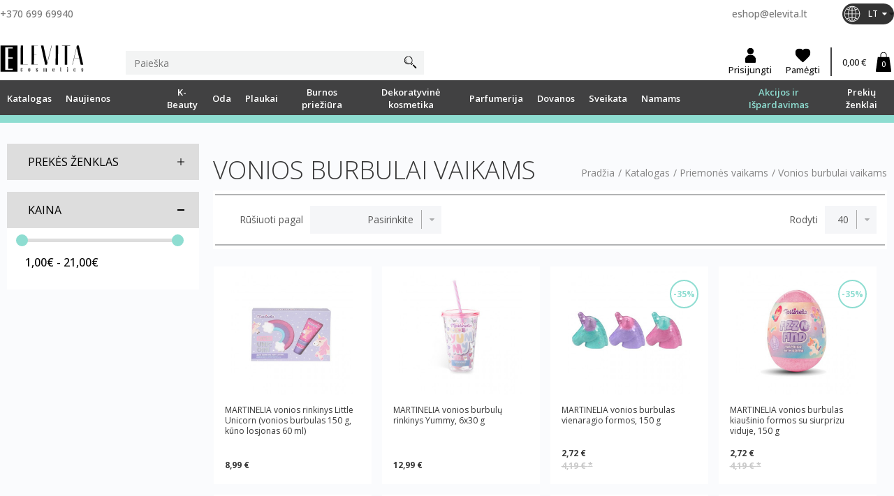

--- FILE ---
content_type: text/html; charset=utf-8
request_url: https://elevita.lt/lt/320-vonios-burbulai-vaikams
body_size: 40343
content:
<!DOCTYPE HTML> <!--[if lt IE 7]><html class="no-js lt-ie9 lt-ie8 lt-ie7" lang="lt-lt"><![endif]--> <!--[if IE 7]><html class="no-js lt-ie9 lt-ie8 ie7" lang="lt-lt"><![endif]--> <!--[if IE 8]><html class="no-js lt-ie9 ie8" lang="lt-lt"><![endif]--> <!--[if gt IE 8]><html class="no-js ie9" lang="lt-lt"><![endif]--><html lang="lt-lt"><head><meta charset="utf-8" /><title>Vonios burbulai vaikams - Elevita</title><meta name="generator" content="PrestaShop" /><meta name="robots" content="index,follow" /><meta name="viewport" content="width=device-width, minimum-scale=0.25, maximum-scale=1.6, initial-scale=1.0" /><meta name="apple-mobile-web-app-capable" content="yes" /><link rel="icon" type="image/vnd.microsoft.icon" href="/img/favicon.ico?1762440575" /><link rel="shortcut icon" type="image/x-icon" href="/img/favicon.ico?1762440575" /><meta name="google-site-verification" content="pLrHhJILxw4DGavpfCpo11qCkfcS78C3Opvis0lsJtE" /><link rel="stylesheet" href="https://elevita.lt/themes/default-bootstrap/cache/v_1177_82569b7da710c70c96945f622156f445_all.css" type="text/css" media="all" /> <script type="text/javascript">var CUSTOMIZE_TEXTFIELD = 1;
var FancyboxI18nClose = 'Uždaryti';
var FancyboxI18nNext = 'Tęsti';
var FancyboxI18nPrev = 'Ankstesnis';
var added_to_wishlist = 'Prekė sėkmingai pridėta prie pageidavimų.';
var ajax_allowed = true;
var ajaxsearch = false;
var baseDir = 'https://elevita.lt/';
var baseUri = 'https://elevita.lt/';
var bestkitgift_ajax_controller = 'https://elevita.lt/lt/module/bestkit_gifts/ajax';
var bestkitgift_inside_cart = '1';
var bestkitgift_slide_width = '272';
var bestkitgift_success_msg = 'Your gift was successfully added';
var bestkitgift_success_title = 'Good job!';
var blocksearch_type = 'top';
var comparator_max_item = 3;
var comparedProductsIds = [];
var contentOnly = false;
var currency = {"id":1,"name":"Euro","iso_code":"EUR","iso_code_num":"978","sign":"\u20ac","blank":"1","conversion_rate":"1.000000","deleted":"0","format":"2","decimals":"1","active":"1","prefix":"","suffix":" \u20ac","id_shop_list":null,"force_id":false};
var currencyBlank = 1;
var currencyFormat = 2;
var currencyRate = 1;
var currencySign = '€';
var customizationIdMessage = 'Modifikacija #';
var delete_txt = 'Ištrinti';
var displayList = false;
var freeProductTranslation = 'Nemokamas !';
var freeShippingTranslation = 'Nemokamas pristatymas !';
var generated_date = 1768776141;
var hasDeliveryAddress = false;
var highDPI = false;
var hotjar_tracking = {"id":"2603519"};
var id_lang = 1;
var img_dir = 'https://elevita.lt/themes/default-bootstrap/img/';
var instantsearch = false;
var isGuest = 0;
var isLogged = 0;
var isMobile = false;
var jolisearch = {"amb_joli_search_action":"https:\/\/elevita.lt\/lt\/jolisearch","amb_joli_search_link":"https:\/\/elevita.lt\/lt\/jolisearch","amb_joli_search_controller":"jolisearch","blocksearch_type":"top","show_cat_desc":0,"ga_acc":0,"id_lang":1,"url_rewriting":1,"use_autocomplete":1,"minwordlen":3,"l_products":"Produktai","l_manufacturers":"Gamintojai","l_categories":"Kategorijos","l_no_results_found":"Nerasta preki\u0173","l_more_results":"Daugiau rezultat\u0173","ENT_QUOTES":3,"search_ssl":true,"self":"\/home\/deploy1\/httpdocs\/modules\/ambjolisearch","position":{"my":"right top","at":"right bottom","collision":"flipfit none"},"classes":"ps16","display_manufacturer":null,"display_category":null};
var loggin_required = 'Prisijunkite, kad galėtumėte redaguoti savo pageidavimų sąrašą.';
var max_item = 'Jūs negalite lyginti daugiau nei 3 prekių';
var min_item = 'Prašome pasirinkti bent vieną prekę';
var mywishlist_url = 'https://elevita.lt/lt/module/blockwishlist/mywishlist';
var omnibus_ajax_path = 'https://elevita.lt/lt/module/omnibusprices/showprice';
var page_name = 'category';
var priceDisplayMethod = 0;
var priceDisplayPrecision = 2;
var pubkey = '12345';
var quickView = true;
var removingLinkText = 'pašalinti šią prekę iš krepšelio';
var request = 'https://elevita.lt/lt/320-vonios-burbulai-vaikams';
var roundMode = 2;
var slider_width = '235';
var static_token = 'f6a8db947bd4a560e9a0120a82e5a6dd';
var toBeDetermined = 'Turi būti nustatyta';
var token = '15b4ec92e598a8993c971829772675d0';
var usingSecureMode = true;
var wishlistProductsIds = false;</script> <script type="text/javascript" src="/js/jquery/jquery-1.11.0.min.js"></script> <script type="text/javascript" src="/js/jquery/jquery-migrate-1.2.1.min.js"></script> <script type="text/javascript" src="/js/jquery/plugins/jquery.easing.js"></script> <script type="text/javascript" src="/js/tools.js"></script> <script type="text/javascript" src="/themes/default-bootstrap/js/custommap.js"></script> <script type="text/javascript" src="/themes/default-bootstrap/js/owl.carousel.js"></script> <script type="text/javascript" src="/themes/default-bootstrap/js/global.js"></script> <script type="text/javascript" src="/themes/default-bootstrap/js/autoload/10-bootstrap.min.js"></script> <script type="text/javascript" src="/themes/default-bootstrap/js/autoload/15-jquery.total-storage.min.js"></script> <script type="text/javascript" src="/themes/default-bootstrap/js/autoload/15-jquery.uniform-modified.js"></script> <script type="text/javascript" src="/themes/default-bootstrap/js/products-comparison.js"></script> <script type="text/javascript" src="/themes/default-bootstrap/js/category.js"></script> <script type="text/javascript" src="/themes/default-bootstrap/js/modules/blockcart/ajax-cart.js"></script> <script type="text/javascript" src="/js/jquery/plugins/jquery.scrollTo.js"></script> <script type="text/javascript" src="/js/jquery/plugins/jquery.serialScroll.js"></script> <script type="text/javascript" src="/js/jquery/plugins/bxslider/jquery.bxslider.js"></script> <script type="text/javascript" src="/themes/default-bootstrap/js/tools/treeManagement.js"></script> <script type="text/javascript" src="/themes/default-bootstrap/js/modules/blocklayered/blocklayered.js"></script> <script type="text/javascript" src="/js/jquery/ui/jquery.ui.core.min.js"></script> <script type="text/javascript" src="/js/jquery/ui/jquery.ui.widget.min.js"></script> <script type="text/javascript" src="/js/jquery/ui/jquery.ui.mouse.min.js"></script> <script type="text/javascript" src="/js/jquery/ui/jquery.ui.slider.min.js"></script> <script type="text/javascript" src="/themes/default-bootstrap/js/modules/blocktopmenu/js/hoverIntent.js"></script> <script type="text/javascript" src="/themes/default-bootstrap/js/modules/blocktopmenu/js/superfish-modified.js"></script> <script type="text/javascript" src="/themes/default-bootstrap/js/modules/blocktopmenu/js/blocktopmenu.js"></script> <script type="text/javascript" src="/themes/default-bootstrap/js/modules/blockwishlist/js/ajax-wishlist.js"></script> <script type="text/javascript" src="/modules/ambjolisearch/views/js/jquery/jquery-1.11.2.min.js"></script> <script type="text/javascript" src="/modules/ambjolisearch/views/js/jquery/jquery-ui-1.9.2.custom.js"></script> <script type="text/javascript" src="/modules/ambjolisearch/views/js/jquery/plugins/jquery.autocomplete.html.js"></script> <script type="text/javascript" src="/modules/ambjolisearch/views/js/jquery/jquery-fix-compatibility.js"></script> <script type="text/javascript" src="/modules/ambjolisearch/views/js/ambjolisearch.js"></script> <script type="text/javascript" src="/js/jquery/plugins/growl/jquery.growl.js"></script> <script type="text/javascript" src="/modules/csoft_instagramfeeds/views/js/cs_instagram.js"></script> <script type="text/javascript" src="/themes/default-bootstrap/js/modules/blocknewsletter/blocknewsletter.js"></script> <script type="text/javascript" src="/modules/megtestimonial/views/js/jquery.star-rating-svg.js"></script> <script type="text/javascript" src="/modules/zc_hotjar_tracking/views/js/front.js"></script> <script type="text/javascript" src="/modules/ganalytics/views/js/GoogleAnalyticActionLib.js"></script> <script type="text/javascript" src="/modules/omnibusprices/views/js/chart.js"></script> <script type="text/javascript" src="/modules/omnibusprices/views/js/popup.js"></script> <script type="text/javascript" src="/modules/omnibusprices/views/js/omnibusprices.js"></script> <script type="text/javascript" src="/js/jquery/plugins/jquery.cooki-plugin.js"></script> <script type="text/javascript" src="/modules/bestkit_gifts/views/js/bestkit_gifts.js"></script> <script type="text/javascript" src="/js/jquery/plugins/fancybox/jquery.fancybox.js"></script> <script type="text/javascript" src="/modules/bestkit_gifts/views/js/sweet-alert.min.js"></script> <script type="text/javascript" src="/js/jquery/ui/jquery.ui.touch-punch.min.js"></script> <script data-keepinline="true" id="Cookiebot" src="https://consent.cookiebot.com/uc.js" data-cbid="80656d90-3a9c-469f-b604-e52a214dbb4f" data-culture="lt" data-blockingmode="auto" referrerpolicy="strict-origin-when-cross-origin"></script><link rel="alternate" type="application/rss+xml" title="Vonios burbulai vaikams - Elevita" href="http://elevita.lt/modules/smartblog/rss.php" /><meta name="verify-paysera" content=""><script type="text/javascript">//OMNISEND-SNIPPET-SOURCE-CODE-V1
    window.omnisend = window.omnisend || [];
    omnisend.push(["accountID", "5d2db53f8653ed3ed5358ed2"]);
    omnisend.push(["track", "$pageViewed"]);
    !function(){
        var e=document.createElement("script");
        e.type="text/javascript",e.async=!0,e.src= "https://omnisrc.com/inshop/launcher-v2.js";
        var t=document.getElementsByTagName("script")[0];
        t.parentNode.insertBefore(e,t)
    }();</script> <script type="text/javascript">(window.gaDevIds=window.gaDevIds||[]).push('d6YPbH');
				(function(i,s,o,g,r,a,m){i['GoogleAnalyticsObject']=r;i[r]=i[r]||function(){
				(i[r].q=i[r].q||[]).push(arguments)},i[r].l=1*new Date();a=s.createElement(o),
				m=s.getElementsByTagName(o)[0];a.async=1;a.src=g;m.parentNode.insertBefore(a,m)
				})(window,document,'script','//www.google-analytics.com/analytics.js','ga');
				ga('create', '313400583 ', 'auto');
				ga('require', 'ec');</script> <link href="https://fonts.googleapis.com/css?family=Open+Sans:300,400,500,600,700,800&amp;subset=latin-ext" rel="stylesheet"> <!--[if IE 8]> <script src="https://oss.maxcdn.com/libs/html5shiv/3.7.0/html5shiv.js"></script> <script src="https://oss.maxcdn.com/libs/respond.js/1.3.0/respond.min.js"></script> <![endif]-->  <script async src="https://www.googletagmanager.com/gtag/js?id=G-PQK4GHDCKL"></script> <script>window.dataLayer = window.dataLayer || [];
                function gtag(){dataLayer.push(arguments);}
                gtag('js', new Date());

                gtag('config', 'G-PQK4GHDCKL');</script>  <script async src="https://www.googletagmanager.com/gtag/js?id=UA-66551148-1"></script> <script>window.dataLayer = window.dataLayer || [];
                function gtag(){dataLayer.push(arguments);}
                gtag('js', new Date());

                gtag('config', 'UA-66551148-1');</script>  <script>!function(f,b,e,v,n,t,s)
                {if(f.fbq)return;n=f.fbq=function(){n.callMethod?
                    n.callMethod.apply(n,arguments):n.queue.push(arguments)};
                    if(!f._fbq)f._fbq=n;n.push=n;n.loaded=!0;n.version='2.0';
                    n.queue=[];t=b.createElement(e);t.async=!0;
                    t.src=v;s=b.getElementsByTagName(e)[0];
                    s.parentNode.insertBefore(t,s)}(window,document,'script',
                    'https://connect.facebook.net/en_US/fbevents.js');
                fbq('init', '568518834310514');
                fbq('track', 'PageView');</script> <noscript> <img height="1" width="1" src="https://www.facebook.com/tr?id=568518834310514&ev=PageView&noscript=1"/> </noscript>  <script src="https://www.google.com/recaptcha/api.js?hl=lt" async defer></script> </head><body id="category" class="category category-320 category-vonios-burbulai-vaikams show-left-column hide-right-column lang_lt"><div id="page"><div class="header-container"> <header id="header"><div><div class="container top-container"><div class="row"><div id="left_column_opener" class="menu-hamburger hidden-sm hidden-md hidden-lg"><div class="half-1"></div><div class="half-2"></div></div><div id="header_logoc" class="logoc-mobile hidden-sm hidden-md hidden-lg"> <a href="https://elevita.lt/" title="Elevita"> <img class="logo img-responsive" src="/img/elevita.svg" alt="Elevita" width="180" height="59"/> </a></div><div class="search-mobile hidden-sm hidden-md hidden-lg"> <img class="search-mobile-img" src="https://elevita.lt/themes/default-bootstrap/img//search-1.svg" alt="Search" width="23" height="23"></div><div class="account-mobile hidden-sm hidden-md hidden-lg"> <a href="https://elevita.lt/lt/mano-paskyra" title="My account" class="loginbtn" rel="nofollow"> <img src="https://elevita.lt/themes/default-bootstrap/img//user-1.svg" alt="My account" width="23" height="23"> </a></div><div class="wishlist-mobile hidden-sm hidden-md hidden-lg"> <a href="https://elevita.lt/lt/module/blockwishlist/view" title="View my wishlist" class="loginbtn" rel="nofollow"><div class="logininner"> <span class="icon-heart-empty"></span></div> </a></div> <a class="shopping_cart cartblock cart-mobile hidden-sm hidden-md hidden-lg" href="https://elevita.lt/lt/quick-order" title="View my shopping cart" rel="nofollow"> <img src="https://elevita.lt/themes/default-bootstrap/img//cart-1.svg" alt="Cart" width="23" height="23"><div class="cartimage"> <span class="ajax_cart_quantity">0</span></div> </a><div class="rightblock hidden-xs"><div class="toprow"><div class="phoneblock hidden-xs"><a href="tel:+370 699 69940">+370 699 69940</a></div><div class="infoblock hidden-xs"><a href="mailto:eshop@elevita.lt">eshop@elevita.lt</a></div><div id="languages-block-top" class="languages-block hidden-xs"><div class="current"> <img src="https://elevita.lt/themes/default-bootstrap/img/global.svg" alt="lt"> <span>LT</span></div><ul id="first-languages" class="languages-block_ul toogle_content"><li class="selected"> <img src="https://elevita.lt/img//flags/lt.png" alt="lt" class="flag"> <span>LT</span></li><li > <img src="https://elevita.lt/img//flags/en.png" alt="en" class="flag"> <a href="https://elevita.lt/en/320-bubbling-bath-balls-for-children" title="EN" rel="alternate" hreflang="en"> <span>EN</span> </a></li></ul></div></div></div></div></div></div><div class="mob-search hidden-sm hidden-md hidden-lg"> <script>$(function () {
                $('[data-toggle="tooltip"]').tooltip({container:'body'})
            });</script> <div id="search_block_top" class="topsearch col-sm-4 col-xs-12"><form id="searchbox" method="get" action="//elevita.lt/lt/search" > <input type="hidden" name="controller" value="search" /> <input type="hidden" name="orderby" value="position" /> <input type="hidden" name="orderway" value="desc" /> <input class="search_query whiteinput" type="text" id="search_query_top" name="search_query" placeholder="Paieška" value="" /> <button type="submit" name="submit_search" class="searchbtn"> </button></form></div></div><div id="account-row" class="hidden-xs"><div class="container"><div id="header_logoc" class="col-xs-12 col-sm-6"> <a href="https://elevita.lt/" title="Elevita"> <img class="logo img-responsive" src="/img/elevita.svg" alt="Elevita" width="180" height="59"/> </a></div> <script>$(function () {
                $('[data-toggle="tooltip"]').tooltip({container:'body'})
            });</script> <div id="search_block_top" class="topsearch col-sm-4 col-xs-12"><form id="searchbox" method="get" action="//elevita.lt/lt/search" > <input type="hidden" name="controller" value="search" /> <input type="hidden" name="orderby" value="position" /> <input type="hidden" name="orderway" value="desc" /> <input class="search_query whiteinput" type="text" id="search_query_top" name="search_query" placeholder="Paieška" value="" /> <button type="submit" name="submit_search" class="searchbtn"> </button></form></div><div id="customer-buttons"> <a href="https://elevita.lt/lt/mano-paskyra" title="Log in to your customer account" class="loginbtn" rel="nofollow"><div class="logininner"> <span class="icon-account_login"></span> <span>Prisijungti</span></div> </a> <a href="https://elevita.lt/lt/module/blockwishlist/view" title="View my wishlist" class="loginbtn" rel="nofollow"><div class="logininner"> <span class="icon-heart-empty"></span> <span>Pamėgti</span></div> </a><div class="shopping_cart cartblock"> <a href="https://elevita.lt/lt/quick-order" title="Peržiūrėti savo krepšelį" rel="nofollow"> <span class="ajax_cart_total">0,00 €</span> <span class="icon-shopping-bag unvisible"></span><div class="cartimage"> <span class="ajax_cart_quantity">0</span></div> </a><div class="cart_block block exclusive"><div class="block_content"><div class="cart_block_list"><p class="cart_block_no_products"> Prekių nėra</p><div class="cart-prices"><div class="cart-prices-line last-line"> <span class="price cart_block_total ajax_block_cart_total">Viso 0,00 €</span></div></div><p class="cart-buttons"> <a id="button_order_cart" class="blackbtnDark" href="https://elevita.lt/lt/quick-order" title="Pirkti" rel="nofollow">Pirkti</a></p></div></div></div></div><div id="layer_cart"><div class="clearfix"><div class="layer_cart_product col-xs-12 col-md-6"> <span class="cross" title="Uždaryti langą"></span> <span class="title"> <i class="icon-check"></i>Prekė sėkmingai pridėta į krepšelį </span><div class="product-image-container layer_cart_img"></div><div class="layer_cart_product_info"> <span id="layer_cart_product_title" class="product-name"></span> <span id="layer_cart_product_attributes"></span><div> <strong class="dark">Kiekis</strong> <span id="layer_cart_product_quantity"></span></div><div> <strong class="dark">Viso</strong> <span id="layer_cart_product_price"></span></div></div><div class="button-container cart_navigation"> <span class="button-exclusive continue btn btn-default" title="Tęsti apsipirkimą"> <span> Tęsti apsipirkimą </span> </span></div></div><div class="layer_cart_cart col-xs-12 col-md-6"> <span class="title"> <span class="ajax_cart_product_txt_s unvisible"> Krepšelyje yra <span class="ajax_cart_quantity">0</span> prekė (-ės). </span> <span class="ajax_cart_product_txt "> Krepšelyje yra 1 prekė. </span> </span><div class="layer_cart_row"> <strong class="dark"> Prekės viso </strong> <span class="ajax_block_products_total"> </span></div><div class="layer_cart_row"> <strong class="dark unvisible"> Viso pristatymas  </strong> <span class="ajax_cart_shipping_cost unvisible"> Turi būti nustatyta </span></div><div class="layer_cart_row"> <strong class="dark"> Viso </strong> <span class="ajax_block_cart_total"> </span></div><div class="button-container cart_navigation"> <a class="btn blackbtnDark button button-medium" href="https://elevita.lt/lt/quick-order" title="Pereiti prie apmokėjimo" rel="nofollow"> <span> Pereiti prie apmokėjimo </span> </a></div></div><div class="clearfix"></div><div class="col-xs-12"><div class="crossseling"></div></div></div></div><div class="layer_cart_overlay"></div></div></div></div><div class="menurow hidden-xs"> <a href="https://elevita.lt/" title="Elevita"> <img class="img-responsive" src="/img/elevita.svg" alt="Elevita" width="180" height="59"/> </a><div class="container"><div id="block_top_menu" class="sf-contener clearfix col-lg-12"><div class="cat-title"><img src="https://elevita.lt/themes/default-bootstrap/img/close.svg" alt="Grįžti" width="16" height="16"></div><ul class="sf-menu menu-content"><li><a href="https://elevita.lt/lt/249-katalogas" title="Katalogas"><span>Katalogas</span></a><ul class="CAT-submenu-container"><li><a href="https://elevita.lt/lt/364-oda" title="Oda"><span>Oda</span></a><ul class="CAT-submenu-container"><li><a href="https://elevita.lt/lt/363-veido-prieziura" title="Veido priežiūra"><span>Veido priežiūra</span></a><ul class="CAT-submenu-container"><li><a href="https://elevita.lt/lt/370-veido-kremai" title="Veido kremai"><span>Veido kremai</span></a><ul class="CAT-submenu-container"><li><a href="https://elevita.lt/lt/375-drekinantys-kremai" title="Drėkinantys kremai"><span>Drėkinantys kremai</span></a></li><li><a href="https://elevita.lt/lt/376-nuo-rauksliu" title="Nuo raukšlių"><span>Nuo raukšlių</span></a></li><li><a href="https://elevita.lt/lt/377-su-hialuronu" title="Su hialuronu"><span>Su hialuronu</span></a></li><li><a href="https://elevita.lt/lt/387-maitinantys-kremai" title="Maitinantys kremai"><span>Maitinantys kremai</span></a></li><li><a href="https://elevita.lt/lt/388-naktiniai-kremai" title="Naktiniai kremai"><span>Naktiniai kremai</span></a></li><li><a href="https://elevita.lt/lt/389-jautriai-odai" title="Jautriai odai"><span>Jautriai odai</span></a></li><li><a href="https://elevita.lt/lt/399-jauninantys-kremai" title="Jauninantys kremai"><span>Jauninantys kremai</span></a></li><li><a href="https://elevita.lt/lt/402-stangrinantys-kremai" title="Stangrinantys kremai"><span>Stangrinantys kremai</span></a></li><li><a href="https://elevita.lt/lt/404-riebiai-odai" title="Riebiai odai"><span>Riebiai odai</span></a></li><li><a href="https://elevita.lt/lt/409-kremai-su-atspalviais" title="Kremai su atspalviais"><span>Kremai su atspalviais</span></a></li></ul></li><li><a href="https://elevita.lt/lt/371-veido-kaukes" title="Veido kaukės"><span>Veido kaukės</span></a><ul class="CAT-submenu-container"><li><a href="https://elevita.lt/lt/378-jauninancios-kaukes" title="Jauninančios kaukės"><span>Jauninančios kaukės</span></a></li><li><a href="https://elevita.lt/lt/379-drekinancios-kaukes" title="Drėkinančios kaukės"><span>Drėkinančios kaukės</span></a></li><li><a href="https://elevita.lt/lt/392-valancios-kaukes" title="Valančios kaukės"><span>Valančios kaukės</span></a></li><li><a href="https://elevita.lt/lt/394-gaivinancios-kaukes" title="Gaivinančios kaukės"><span>Gaivinančios kaukės</span></a></li><li><a href="https://elevita.lt/lt/395-raminancios-kaukes" title="Raminančios kaukės"><span>Raminančios kaukės</span></a></li><li><a href="https://elevita.lt/lt/397-stangrinancios-kaukes" title="Stangrinančios kaukės"><span>Stangrinančios kaukės</span></a></li><li><a href="https://elevita.lt/lt/398-maitinancios-kaukes" title="Maitinančios kaukės"><span>Maitinančios kaukės</span></a></li><li><a href="https://elevita.lt/lt/405-mazinancios-poras" title="Mažinančios poras"><span>Mažinančios poras</span></a></li><li><a href="https://elevita.lt/lt/406-atstatancios-kaukes" title="Atstatančios kaukės"><span>Atstatančios kaukės</span></a></li><li><a href="https://elevita.lt/lt/407-sildancios-kaukes" title="Šildančios kaukės"><span>Šildančios kaukės</span></a></li><li><a href="https://elevita.lt/lt/453-lakstines-kaukes" title="Lakštinės kaukės"><span>Lakštinės kaukės</span></a></li><li><a href="https://elevita.lt/lt/485-alginatines-kaukes" title="Alginatinės kaukės"><span>Alginatinės kaukės</span></a></li></ul></li><li><a href="https://elevita.lt/lt/372-makiazo-valymo-priemones" title="Makiažo valymo priemonės"><span>Makiažo valymo priemonės</span></a></li><li><a href="https://elevita.lt/lt/373-veido-serumai-aliejai" title="Veido serumai, aliejai"><span>Veido serumai, aliejai</span></a><ul class="CAT-submenu-container"><li><a href="https://elevita.lt/lt/526-drekinantys" title="Drėkinantys"><span>Drėkinantys</span></a></li><li><a href="https://elevita.lt/lt/527-jauninantys" title="Jauninantys"><span>Jauninantys</span></a></li><li><a href="https://elevita.lt/lt/528-skaistinantys" title="Skaistinantys"><span>Skaistinantys</span></a></li><li><a href="https://elevita.lt/lt/529-atstatantys" title="Atstatantys"><span>Atstatantys</span></a></li><li><a href="https://elevita.lt/lt/530-riebiai-odai" title="Riebiai odai"><span>Riebiai odai</span></a></li></ul></li><li><a href="https://elevita.lt/lt/374-veido-valymas" title="Veido valymas"><span>Veido valymas</span></a><ul class="CAT-submenu-container"><li><a href="https://elevita.lt/lt/380-pieneliai-tonikai" title="Pieneliai, tonikai"><span>Pieneliai, tonikai</span></a></li><li><a href="https://elevita.lt/lt/400-geliai" title="Geliai"><span>Geliai</span></a></li><li><a href="https://elevita.lt/lt/410-putos" title="Putos"><span>Putos</span></a></li><li><a href="https://elevita.lt/lt/411-miceliniai-vandenys" title="Miceliniai vandenys"><span>Miceliniai vandenys</span></a></li></ul></li><li><a href="https://elevita.lt/lt/381-paakiams" title="Paakiams"><span>Paakiams</span></a><ul class="CAT-submenu-container"><li><a href="https://elevita.lt/lt/382-kremai-paakiams" title="Kremai paakiams"><span>Kremai paakiams</span></a><ul class="CAT-submenu-container"><li><a href="https://elevita.lt/lt/383-drekinantys" title="Drėkinantys "><span>Drėkinantys </span></a></li><li><a href="https://elevita.lt/lt/384-nuo-rauksliu" title="Nuo raukšlių"><span>Nuo raukšlių</span></a></li><li><a href="https://elevita.lt/lt/396-stangrinantys" title="Stangrinantys"><span>Stangrinantys</span></a></li></ul></li><li><a href="https://elevita.lt/lt/386-geliai-paakiams" title="Geliai paakiams"><span>Geliai paakiams</span></a></li><li><a href="https://elevita.lt/lt/391-kaukes-paakiams" title="Kaukės paakiams"><span>Kaukės paakiams</span></a></li><li><a href="https://elevita.lt/lt/393-serumai-paakiams" title="Serumai paakiams"><span>Serumai paakiams</span></a></li></ul></li><li><a href="https://elevita.lt/lt/385-sveitikliai-veidui" title="Šveitikliai veidui"><span>Šveitikliai veidui</span></a><ul class="CAT-submenu-container"><li><a href="https://elevita.lt/lt/401-gomazai" title="Gomažai"><span>Gomažai</span></a></li></ul></li><li><a href="https://elevita.lt/lt/403-lupu-prieziura" title="Lūpų priežiūra"><span>Lūpų priežiūra</span></a></li></ul></li><li><a href="https://elevita.lt/lt/204-kuno-prieziura" title=" Kūno priežiūra"><span> Kūno priežiūra</span></a><ul class="CAT-submenu-container"><li><a href="https://elevita.lt/lt/205-kuno-kremai" title="Kūno kremai"><span>Kūno kremai</span></a><ul class="CAT-submenu-container"><li><a href="https://elevita.lt/lt/307-kuno-kremai-sausai-pazeistai-odai" title="Kūno kremai sausai, pažeistai odai"><span>Kūno kremai sausai, pažeistai odai</span></a></li><li><a href="https://elevita.lt/lt/309-kuno-kremai-visu-tipu-odai" title="Kūno kremai visų tipų odai"><span>Kūno kremai visų tipų odai</span></a></li><li><a href="https://elevita.lt/lt/429-losjonai-ir-pieneliai-kunui" title="Losjonai ir pieneliai kūnui"><span>Losjonai ir pieneliai kūnui</span></a></li><li><a href="https://elevita.lt/lt/430-anticeliulitiniai-liekninantys-kremai" title="Anticeliulitiniai, liekninantys kremai"><span>Anticeliulitiniai, liekninantys kremai</span></a></li><li><a href="https://elevita.lt/lt/452-kuno-sviestas" title="Kūno sviestas"><span>Kūno sviestas</span></a></li><li><a href="https://elevita.lt/lt/521-dulksna-kunui" title="Dulksna kūnui"><span>Dulksna kūnui</span></a></li></ul></li><li><a href="https://elevita.lt/lt/321-kuno-aliejai" title="Kūno aliejai"><span>Kūno aliejai</span></a></li><li><a href="https://elevita.lt/lt/343-dezinfektantai-rankoms" title="Dezinfektantai rankoms"><span>Dezinfektantai rankoms</span></a></li><li><a href="https://elevita.lt/lt/207-ranku-prieziura" title="Rankų priežiūra"><span>Rankų priežiūra</span></a></li><li><a href="https://elevita.lt/lt/208-koju-prieziura" title="Kojų priežiūra"><span>Kojų priežiūra</span></a></li><li><a href="https://elevita.lt/lt/338-muilai" title="Muilai"><span>Muilai</span></a><ul class="CAT-submenu-container"><li><a href="https://elevita.lt/lt/461-kieti-muilai" title="Kieti muilai"><span>Kieti muilai</span></a></li><li><a href="https://elevita.lt/lt/462-skysti-tirsti-muilai" title="Skysti, tiršti muilai"><span>Skysti, tiršti muilai</span></a></li></ul></li><li><a href="https://elevita.lt/lt/209-duso-zele" title="Dušo želė"><span>Dušo želė</span></a><ul class="CAT-submenu-container"><li><a href="https://elevita.lt/lt/310-duso-zele-sudirgusiai-sausai-odai" title="Dušo želė sudirgusiai, sausai odai"><span>Dušo želė sudirgusiai, sausai odai</span></a></li><li><a href="https://elevita.lt/lt/311-duso-zele-misriai-odai" title="Dušo želė mišriai odai"><span>Dušo želė mišriai odai</span></a></li><li><a href="https://elevita.lt/lt/312-maitinanti-duso-zele" title="Maitinanti dušo želė"><span>Maitinanti dušo želė</span></a></li><li><a href="https://elevita.lt/lt/351-duso-aliejus" title="Dušo aliejus"><span>Dušo aliejus</span></a></li></ul></li><li><a href="https://elevita.lt/lt/210-vonios-spa" title="Vonios SPA"><span>Vonios SPA</span></a><ul class="CAT-submenu-container"><li><a href="https://elevita.lt/lt/314-druskos-voniai" title="Druskos voniai"><span>Druskos voniai</span></a></li><li><a href="https://elevita.lt/lt/537-vonios-burbulai" title="Vonios burbulai"><span>Vonios burbulai</span></a></li><li><a href="https://elevita.lt/lt/538-vonios-putos" title="Vonios putos"><span>Vonios putos</span></a></li></ul></li><li><a href="https://elevita.lt/lt/214-kuno-sveitikliai" title="Kūno šveitikliai"><span>Kūno šveitikliai</span></a></li><li><a href="https://elevita.lt/lt/350-kaukes-ivyniojimai" title="Kaukės, įvyniojimai"><span>Kaukės, įvyniojimai</span></a></li><li><a href="https://elevita.lt/lt/235-dezodorantai" title="Dezodorantai"><span>Dezodorantai</span></a><ul class="CAT-submenu-container"><li><a href="https://elevita.lt/lt/257-dezodorantai-vyrams" title="Dezodorantai vyrams"><span>Dezodorantai vyrams</span></a></li><li><a href="https://elevita.lt/lt/571-dezodorantai-moterims" title="Dezodorantai moterims"><span>Dezodorantai moterims</span></a></li><li><a href="https://elevita.lt/lt/572-dezodorantai-pedoms" title="Dezodorantai pėdoms"><span>Dezodorantai pėdoms</span></a></li></ul></li><li><a href="https://elevita.lt/lt/237-depiliacines-priemones" title="Depiliacinės priemonės"><span>Depiliacinės priemonės</span></a></li><li><a href="https://elevita.lt/lt/243-intymi-higiena" title="Intymi higiena"><span>Intymi higiena</span></a></li><li><a href="https://elevita.lt/lt/206-anticeliulitines-priemones" title="Anticeliulitinės priemonės"><span>Anticeliulitinės priemonės</span></a></li><li><a href="https://elevita.lt/lt/336-kuno-kempines" title="Kūno Kempinės"><span>Kūno Kempinės</span></a></li><li><a href="https://elevita.lt/lt/354-dregnos-serveteles" title="Drėgnos servetėlės"><span>Drėgnos servetėlės</span></a></li></ul></li><li><a href="https://elevita.lt/lt/365-vyrams" title="Vyrams"><span>Vyrams</span></a><ul class="CAT-submenu-container"><li><a href="https://elevita.lt/lt/254-veido-kremai-vyrams" title="Veido kremai vyrams"><span>Veido kremai vyrams</span></a></li><li><a href="https://elevita.lt/lt/256-kuno-prausikliai-vyrams" title="Kūno prausikliai vyrams"><span>Kūno prausikliai vyrams</span></a></li><li><a href="https://elevita.lt/lt/356-skutimosi-priemones" title="Skutimosi priemonės"><span>Skutimosi priemonės</span></a></li></ul></li><li><a href="https://elevita.lt/lt/366-vaikams" title="Vaikams"><span>Vaikams</span></a></li></ul></li><li><a href="https://elevita.lt/lt/234-dekoratyvine-kosmetika" title="Dekoratyvinė kosmetika"><span>Dekoratyvinė kosmetika</span></a><ul class="CAT-submenu-container"><li><a href="https://elevita.lt/lt/358-antakiai" title="Antakiai"><span>Antakiai</span></a><ul class="CAT-submenu-container"><li><a href="https://elevita.lt/lt/476-piestukai-pomados" title="Pieštukai, pomados"><span>Pieštukai, pomados</span></a></li><li><a href="https://elevita.lt/lt/477-fiksavimo-geliai" title="Fiksavimo geliai"><span>Fiksavimo geliai</span></a></li></ul></li><li><a href="https://elevita.lt/lt/359-nagai" title="Nagai"><span>Nagai</span></a><ul class="CAT-submenu-container"><li><a href="https://elevita.lt/lt/417-nagu-prieziura" title="Nagų priežiūra"><span>Nagų priežiūra</span></a></li><li><a href="https://elevita.lt/lt/418-nagu-lakai" title="Nagų lakai"><span>Nagų lakai</span></a></li><li><a href="https://elevita.lt/lt/484-nagu-lako-valikliai" title="Nagų lako valikliai"><span>Nagų lako valikliai</span></a></li></ul></li><li><a href="https://elevita.lt/lt/360-veidas" title="Veidas"><span>Veidas</span></a><ul class="CAT-submenu-container"><li><a href="https://elevita.lt/lt/472-maskuokliai" title="Maskuokliai"><span>Maskuokliai</span></a></li><li><a href="https://elevita.lt/lt/471-makiazo-pagrindai" title="Makiažo pagrindai"><span>Makiažo pagrindai</span></a></li><li><a href="https://elevita.lt/lt/473-kompaktines-pudros" title="Kompaktinės pudros"><span>Kompaktinės pudros</span></a></li><li><a href="https://elevita.lt/lt/474-bronzantai" title="Bronzantai"><span>Bronzantai</span></a></li><li><a href="https://elevita.lt/lt/475-skaistalai" title="Skaistalai"><span>Skaistalai</span></a></li></ul></li><li><a href="https://elevita.lt/lt/361-akys" title="Akys"><span>Akys</span></a><ul class="CAT-submenu-container"><li><a href="https://elevita.lt/lt/478-piestukai-apvadai" title="Pieštukai, apvadai"><span>Pieštukai, apvadai</span></a></li><li><a href="https://elevita.lt/lt/480-seseliai" title="Šešėliai"><span>Šešėliai</span></a></li><li><a href="https://elevita.lt/lt/357-blakstienu-tusai" title="Blakstienų tušai"><span>Blakstienų tušai</span></a></li></ul></li><li><a href="https://elevita.lt/lt/362-lupos" title="Lūpos"><span>Lūpos</span></a><ul class="CAT-submenu-container"><li><a href="https://elevita.lt/lt/481-piestukai" title="Pieštukai"><span>Pieštukai</span></a></li><li><a href="https://elevita.lt/lt/482-blizgiai" title="Blizgiai"><span>Blizgiai</span></a></li><li><a href="https://elevita.lt/lt/483-lupu-dazai" title="Lūpų dažai"><span>Lūpų dažai</span></a></li></ul></li><li><a href="https://elevita.lt/lt/468-aksesuarai" title="Aksesuarai"><span>Aksesuarai</span></a></li></ul></li><li><a href="https://elevita.lt/lt/390-antakiu-ir-blakstienu-prieziura" title="Antakių ir blakstienų priežiūra"><span>Antakių ir blakstienų priežiūra</span></a></li><li><a href="https://elevita.lt/lt/189-plaukai" title="Plaukai"><span>Plaukai</span></a><ul class="CAT-submenu-container"><li><a href="https://elevita.lt/lt/190-sampunai" title="Šampūnai"><span>Šampūnai</span></a><ul class="CAT-submenu-container"><li><a href="https://elevita.lt/lt/259-sampunai-dazytiems-plaukams" title="Šampūnai dažytiems plaukams"><span>Šampūnai dažytiems plaukams</span></a></li><li><a href="https://elevita.lt/lt/260-sampunai-nuo-plauku-slinkimo" title="Šampūnai nuo plaukų slinkimo"><span>Šampūnai nuo plaukų slinkimo</span></a></li><li><a href="https://elevita.lt/lt/261-sampunai-nuo-pleiskanu" title="Šampūnai nuo pleiskanų"><span>Šampūnai nuo pleiskanų</span></a></li><li><a href="https://elevita.lt/lt/262-sampunai-riebiems-plaukams" title="Šampūnai riebiems plaukams "><span>Šampūnai riebiems plaukams </span></a></li><li><a href="https://elevita.lt/lt/263-sampunai-sausiems-ir-pazeistiems-plaukams" title="Šampūnai sausiems ir pažeistiems plaukams"><span>Šampūnai sausiems ir pažeistiems plaukams</span></a></li><li><a href="https://elevita.lt/lt/264-sampunai-ploniems-plaukams" title="Šampūnai ploniems plaukams"><span>Šampūnai ploniems plaukams</span></a></li><li><a href="https://elevita.lt/lt/265-sampunai-visu-tipu-plaukams" title="Šampūnai visų tipų plaukams"><span>Šampūnai visų tipų plaukams</span></a></li><li><a href="https://elevita.lt/lt/574-kietieji-sampunai" title="Kietieji šampūnai"><span>Kietieji šampūnai</span></a></li></ul></li><li><a href="https://elevita.lt/lt/191-balzamai" title="Balzamai"><span>Balzamai</span></a><ul class="CAT-submenu-container"><li><a href="https://elevita.lt/lt/266-balzamai-kondicionieriai-dazytiems-plaukams" title="Balzamai, kondicionieriai dažytiems plaukams"><span>Balzamai, kondicionieriai dažytiems plaukams</span></a></li><li><a href="https://elevita.lt/lt/267-balzamai-kondicionieriai-sausiems-pazeistiems-plaukams" title="Balzamai, kondicionieriai sausiems, pažeistiems plaukams"><span>Balzamai, kondicionieriai sausiems, pažeistiems plaukams</span></a></li><li><a href="https://elevita.lt/lt/268-balzamai-kondicionieriai-nuo-pleiskanu" title="Balzamai Kondicionieriai nuo pleiskanų"><span>Balzamai Kondicionieriai nuo pleiskanų</span></a></li><li><a href="https://elevita.lt/lt/269-balzamai-kondicionieriai-nuo-plauku-slinkimo" title="Balzamai kondicionieriai nuo plaukų slinkimo"><span>Balzamai kondicionieriai nuo plaukų slinkimo</span></a></li><li><a href="https://elevita.lt/lt/270-balzamai-kondicionieriai-visu-tipu-plaukams" title="Balzamai, kondicionieriai visų tipų plaukams"><span>Balzamai, kondicionieriai visų tipų plaukams</span></a></li></ul></li><li><a href="https://elevita.lt/lt/337-profesionalios-plauku-priemones" title="Profesionalios Plaukų priemonės"><span>Profesionalios Plaukų priemonės</span></a></li><li><a href="https://elevita.lt/lt/192-kaukes-plaukams" title="Kaukės plaukams"><span>Kaukės plaukams</span></a><ul class="CAT-submenu-container"><li><a href="https://elevita.lt/lt/271-plauku-kaukes-dazytiems-plaukams" title="Plaukų kaukės dažytiems plaukams"><span>Plaukų kaukės dažytiems plaukams</span></a></li><li><a href="https://elevita.lt/lt/272-plauku-kaukes-ploniems-plaukams" title="Plaukų kaukės ploniems plaukams"><span>Plaukų kaukės ploniems plaukams</span></a></li><li><a href="https://elevita.lt/lt/273-plauku-kaukes-sausiems-ir-pazeistiems-plaukams" title="Plaukų kaukės sausiems ir pažeistiems plaukams"><span>Plaukų kaukės sausiems ir pažeistiems plaukams</span></a></li><li><a href="https://elevita.lt/lt/274-plauku-kaukes-nuo-pleiskanu" title="Plaukų kaukės nuo pleiskanų"><span>Plaukų kaukės nuo pleiskanų</span></a></li><li><a href="https://elevita.lt/lt/275-plauku-kaukes-nuo-plauku-slinkimo" title="Plaukų kaukės nuo plaukų slinkimo"><span>Plaukų kaukės nuo plaukų slinkimo</span></a></li><li><a href="https://elevita.lt/lt/276-plauku-kaukes-visu-tipu-plaukams" title="Plaukų kaukės visų tipų plaukams"><span>Plaukų kaukės visų tipų plaukams</span></a></li></ul></li><li><a href="https://elevita.lt/lt/236-plauku-dazai" title="Plaukų dažai"><span>Plaukų dažai</span></a><ul class="CAT-submenu-container"><li><a href="https://elevita.lt/lt/516-plauku-dazai" title="Plaukų dažai"><span>Plaukų dažai</span></a></li><li><a href="https://elevita.lt/lt/415-dazancios-kaukes" title="Dažančios kaukės"><span>Dažančios kaukės</span></a></li><li><a href="https://elevita.lt/lt/416-dazantys-balzamai" title="Dažantys balzamai"><span>Dažantys balzamai</span></a></li><li><a href="https://elevita.lt/lt/428-dazantys-sampunai" title="Dažantys šampūnai"><span>Dažantys šampūnai</span></a></li><li><a href="https://elevita.lt/lt/555-balinimo-milteliai-oksidantai" title="Balinimo milteliai, oksidantai"><span>Balinimo milteliai, oksidantai</span></a></li></ul></li><li><a href="https://elevita.lt/lt/193-aliejai-serumai-plaukams" title="Aliejai, serumai plaukams"><span>Aliejai, serumai plaukams</span></a><ul class="CAT-submenu-container"><li><a href="https://elevita.lt/lt/277-nuo-plauku-slinkimo" title="Nuo plaukų slinkimo"><span>Nuo plaukų slinkimo</span></a></li><li><a href="https://elevita.lt/lt/279-sausiems-ir-pazeistiems-plaukams" title="Sausiems ir pažeistiems plaukams"><span>Sausiems ir pažeistiems plaukams</span></a></li><li><a href="https://elevita.lt/lt/280-nuo-pleiskanu" title="Nuo pleiskanų"><span>Nuo pleiskanų</span></a></li><li><a href="https://elevita.lt/lt/281-dazytiems-plaukams" title="Dažytiems plaukams"><span>Dažytiems plaukams</span></a></li><li><a href="https://elevita.lt/lt/282-visu-tipu-plaukams" title="Visų tipų plaukams"><span>Visų tipų plaukams</span></a></li></ul></li><li><a href="https://elevita.lt/lt/194-ampules-plaukams" title="Ampulės plaukams"><span>Ampulės plaukams</span></a><ul class="CAT-submenu-container"><li><a href="https://elevita.lt/lt/283-nuo-plauku-slinkimo" title="Nuo plaukų slinkimo"><span>Nuo plaukų slinkimo</span></a></li><li><a href="https://elevita.lt/lt/284-nuo-pleiskanu" title="Nuo pleiskanų"><span>Nuo pleiskanų</span></a></li><li><a href="https://elevita.lt/lt/285-kasdienei-prieziurai" title="Kasdienei priežiūrai"><span>Kasdienei priežiūrai</span></a></li></ul></li><li><a href="https://elevita.lt/lt/227-formavimo-priemones" title="Formavimo priemonės"><span>Formavimo priemonės</span></a></li><li><a href="https://elevita.lt/lt/255-plauku-prieziuros-priemones-vyrams" title="Plaukų priežiūros priemonės vyrams"><span>Plaukų priežiūros priemonės vyrams</span></a></li><li><a href="https://elevita.lt/lt/319-sampunai-vaikams" title="Šampūnai vaikams"><span>Šampūnai vaikams</span></a></li><li><a href="https://elevita.lt/lt/467-aksesuarai" title="Aksesuarai"><span>Aksesuarai</span></a></li></ul></li><li><a href="https://elevita.lt/lt/221-burnos-prieziura" title="Burnos priežiūra"><span>Burnos priežiūra</span></a><ul class="CAT-submenu-container"><li><a href="https://elevita.lt/lt/315-dantu-pastos" title="Dantų pastos"><span>Dantų pastos</span></a><ul class="CAT-submenu-container"><li><a href="https://elevita.lt/lt/531-balinancios-dantu-pastos" title="Balinančios dantų pastos"><span>Balinančios dantų pastos</span></a></li><li><a href="https://elevita.lt/lt/532-jautriems-dantims" title="Jautriems dantims"><span>Jautriems dantims</span></a></li><li><a href="https://elevita.lt/lt/533-kasdieninei-prieziurai" title="Kasdieninei priežiūrai"><span>Kasdieninei priežiūrai</span></a></li><li><a href="https://elevita.lt/lt/534-juodos-dantu-pastos" title="Juodos dantų pastos"><span>Juodos dantų pastos</span></a></li><li><a href="https://elevita.lt/lt/535-dantu-milteliai" title="Dantų milteliai"><span>Dantų milteliai</span></a></li><li><a href="https://elevita.lt/lt/536-vaikiskos-dantu-pastos" title="Vaikiškos dantų pastos"><span>Vaikiškos dantų pastos</span></a></li></ul></li><li><a href="https://elevita.lt/lt/316-burnos-skalavimo-skysciai" title="Burnos skalavimo skysčiai"><span>Burnos skalavimo skysčiai</span></a></li><li><a href="https://elevita.lt/lt/349-dantu-sepeteliai-ir-tarpdanciu-siulai" title="Dantų šepetėliai ir tarpdančių siūlai"><span>Dantų šepetėliai ir tarpdančių siūlai</span></a></li></ul></li><li><a href="https://elevita.lt/lt/238-priemones-vyrams" title="Priemonės vyrams"><span>Priemonės vyrams</span></a><ul class="CAT-submenu-container"><li><a href="https://elevita.lt/lt/419-veido-prieziura-vyrams" title="Veido priežiūra vyrams"><span>Veido priežiūra vyrams</span></a></li><li><a href="https://elevita.lt/lt/258-rinkiniai-vyrams" title="Rinkiniai vyrams"><span>Rinkiniai vyrams</span></a></li><li><a href="https://elevita.lt/lt/422-plauku-prieziura-vyrams" title="Plaukų priežiūra vyrams"><span>Plaukų priežiūra vyrams</span></a></li><li><a href="https://elevita.lt/lt/420-kuno-prieziura-vyrams" title="Kūno priežiūra vyrams"><span>Kūno priežiūra vyrams</span></a></li><li><a href="https://elevita.lt/lt/339-skutimosi-priemones-vyrams" title="Skutimosi priemonės vyrams"><span>Skutimosi priemonės vyrams</span></a></li><li><a href="https://elevita.lt/lt/421-vyriski-dezodorantai" title="Vyriški dezodorantai "><span>Vyriški dezodorantai </span></a></li><li><a href="https://elevita.lt/lt/570-barzdos-prieziura" title="Barzdos priežiūra"><span>Barzdos priežiūra</span></a></li></ul></li><li><a href="https://elevita.lt/lt/220-priemones-vaikams" title="Priemonės vaikams"><span>Priemonės vaikams</span></a><ul class="CAT-submenu-container"><li><a href="https://elevita.lt/lt/423-veido-prieziura-vaikams" title="Veido priežiūra vaikams"><span>Veido priežiūra vaikams</span></a></li><li><a href="https://elevita.lt/lt/424-kuno-prieziura-vaikams" title="Kūno priežiūra vaikams"><span>Kūno priežiūra vaikams</span></a></li><li><a href="https://elevita.lt/lt/426-plauku-prieziura-vaikams" title="Plaukų priežiūra vaikams"><span>Plaukų priežiūra vaikams</span></a></li><li><a href="https://elevita.lt/lt/318-duso-zele-vaikams" title="Dušo želė vaikams"><span>Dušo želė vaikams</span></a></li><li><a href="https://elevita.lt/lt/427-dantuku-prieziura" title="Dantukų priežiūra"><span>Dantukų priežiūra</span></a></li><li class="sfHoverForce"><a href="https://elevita.lt/lt/320-vonios-burbulai-vaikams" title="Vonios burbulai vaikams"><span>Vonios burbulai vaikams</span></a></li><li><a href="https://elevita.lt/lt/313-vonios-putos-vaikams" title="Vonios putos vaikams"><span>Vonios putos vaikams</span></a></li><li><a href="https://elevita.lt/lt/425-dregnos-serveteles-vaikams" title="Drėgnos servetėlės vaikams"><span>Drėgnos servetėlės vaikams</span></a></li><li><a href="https://elevita.lt/lt/557-dekoratyvine-kosmetika-vaikams" title="Dekoratyvinė kosmetika vaikams"><span>Dekoratyvinė kosmetika vaikams</span></a></li></ul></li><li><a href="https://elevita.lt/lt/333-apsaugos-priemones-nuo-saules" title="Apsaugos priemonės nuo saulės"><span>Apsaugos priemonės nuo saulės</span></a></li><li><a href="https://elevita.lt/lt/217-Kosmetika-internetu-dovanos" title="Dovanos"><span>Dovanos</span></a><ul class="CAT-submenu-container"><li><a href="https://elevita.lt/lt/412-moterims" title="Moterims"><span>Moterims</span></a></li><li><a href="https://elevita.lt/lt/413-vyrams" title="Vyrams"><span>Vyrams</span></a></li><li><a href="https://elevita.lt/lt/414-vaikams" title="Vaikams"><span>Vaikams</span></a></li><li><a href="https://elevita.lt/lt/454-rinkiniai" title="Rinkiniai"><span>Rinkiniai</span></a></li><li><a href="https://elevita.lt/lt/522-dovanu-maiseliai" title="Dovanų maišeliai"><span>Dovanų maišeliai</span></a></li></ul></li><li><a href="https://elevita.lt/lt/233-namams" title="Namams"><span>Namams</span></a><ul class="CAT-submenu-container"><li><a href="https://elevita.lt/lt/335-namu-kvapai" title="Namų kvapai"><span>Namų kvapai</span></a></li><li><a href="https://elevita.lt/lt/323-valikliai" title="Valikliai "><span>Valikliai </span></a><ul class="CAT-submenu-container"><li><a href="https://elevita.lt/lt/470-indu-plovikliai" title="Indų plovikliai"><span>Indų plovikliai</span></a></li><li><a href="https://elevita.lt/lt/523-virtuves-valikliai" title="Virtuvės valikliai"><span>Virtuvės valikliai</span></a></li><li><a href="https://elevita.lt/lt/524-vonios-ir-wc-valymo-priemones" title="Vonios ir WC valymo priemonės"><span>Vonios ir WC valymo priemonės</span></a></li><li><a href="https://elevita.lt/lt/525-langu-valymui" title="Langų valymui"><span>Langų valymui</span></a></li></ul></li><li><a href="https://elevita.lt/lt/340-skalbikliai" title="Skalbikliai"><span>Skalbikliai</span></a></li><li><a href="https://elevita.lt/lt/469-skalavimo-priemones" title="Skalavimo priemonės"><span>Skalavimo priemonės</span></a></li><li><a href="https://elevita.lt/lt/322-pavirsiu-valymo-serveteles" title="Paviršių valymo servetėlės"><span>Paviršių valymo servetėlės</span></a></li><li><a href="https://elevita.lt/lt/346-siuksliu-maisai" title="Šiukšlių maišai"><span>Šiukšlių maišai</span></a></li><li><a href="https://elevita.lt/lt/347-virtuves-reikmenys" title="Virtuvės reikmenys"><span>Virtuvės reikmenys</span></a></li><li><a href="https://elevita.lt/lt/348-kita" title="Kita"><span>Kita</span></a></li><li><a href="https://elevita.lt/lt/517-popierines-servetelesnosinaites" title="Popierinės servetėlės/Nosinaitės"><span>Popierinės servetėlės/Nosinaitės</span></a></li><li><a href="https://elevita.lt/lt/518-tualetinis-popierius" title="Tualetinis popierius"><span>Tualetinis popierius</span></a></li><li><a href="https://elevita.lt/lt/520-popieriniai-ranksluosciai" title="Popieriniai rankšluosčiai"><span>Popieriniai rankšluosčiai</span></a></li><li><a href="https://elevita.lt/lt/556-automobiliams" title="Automobiliams"><span>Automobiliams</span></a></li><li><a href="https://elevita.lt/lt/558-kempines" title="Kempinės"><span>Kempinės</span></a></li></ul></li><li><a href="https://elevita.lt/lt/226-aksesuarai" title="Aksesuarai"><span>Aksesuarai</span></a><ul class="CAT-submenu-container"><li><a href="https://elevita.lt/lt/463-sukos-sepeciai" title="Šukos, šepečiai"><span>Šukos, šepečiai</span></a></li><li><a href="https://elevita.lt/lt/464-kosmetines" title="Kosmetinės"><span>Kosmetinės</span></a></li><li><a href="https://elevita.lt/lt/465-pirkiniu-krepsiai" title="Pirkinių krepšiai"><span>Pirkinių krepšiai</span></a></li><li><a href="https://elevita.lt/lt/466-irankiai" title="Įrankiai"><span>Įrankiai</span></a></li></ul></li><li><a href="https://elevita.lt/lt/328-parfumerija" title="Parfumerija"><span>Parfumerija</span></a><ul class="CAT-submenu-container"><li><a href="https://elevita.lt/lt/329-kvepalai-moterims" title="Kvepalai moterims"><span>Kvepalai moterims</span></a></li><li><a href="https://elevita.lt/lt/330-kvepalai-vyrams" title="Kvepalai vyrams"><span>Kvepalai vyrams</span></a></li><li><a href="https://elevita.lt/lt/317-kvepalai-vaikams" title="Kvepalai vaikams"><span>Kvepalai vaikams</span></a></li><li><a href="https://elevita.lt/lt/545-dezodorantai" title="Dezodorantai"><span>Dezodorantai</span></a></li></ul></li><li><a href="https://elevita.lt/lt/431-naturalu" title="Natūralu"><span>Natūralu</span></a><ul class="CAT-submenu-container"><li><a href="https://elevita.lt/lt/231-aliejai" title="Aliejai"><span>Aliejai</span></a><ul class="CAT-submenu-container"><li><a href="https://elevita.lt/lt/247-kosmetiniai-aliejai" title="Kosmetiniai aliejai"><span>Kosmetiniai aliejai</span></a></li><li><a href="https://elevita.lt/lt/326-eteriniai-aliejai" title="Eteriniai aliejai"><span>Eteriniai aliejai</span></a></li><li><a href="https://elevita.lt/lt/327-sviestai" title="Sviestai"><span>Sviestai</span></a></li></ul></li><li><a href="https://elevita.lt/lt/441-antpilai" title="Antpilai"><span>Antpilai</span></a></li></ul></li><li><a href="https://elevita.lt/lt/433-sveikata" title="Sveikata"><span>Sveikata</span></a><ul class="CAT-submenu-container"><li><a href="https://elevita.lt/lt/240-kosmetiniai-kremai" title="Kosmetiniai kremai"><span>Kosmetiniai kremai</span></a></li><li><a href="https://elevita.lt/lt/239-maisto-papildai" title="Maisto papildai"><span>Maisto papildai</span></a></li><li><a href="https://elevita.lt/lt/559-arbatos" title="Arbatos"><span>Arbatos</span></a></li><li><a href="https://elevita.lt/lt/565-apsauga" title="Apsauga"><span>Apsauga</span></a></li><li><a href="https://elevita.lt/lt/575-pleistrai" title="Pleistrai"><span>Pleistrai</span></a></li><li><a href="https://elevita.lt/lt/584-baltyminiai-batoneliai" title="Baltyminiai batonėliai"><span>Baltyminiai batonėliai</span></a></li></ul></li><li><a href="https://elevita.lt/lt/539-kaledu-krautuvele" title="Kalėdų krautuvėlė"><span>Kalėdų krautuvėlė</span></a><ul class="CAT-submenu-container"><li><a href="https://elevita.lt/lt/540-dovanos" title="Dovanos"><span>Dovanos</span></a><ul class="CAT-submenu-container"><li><a href="https://elevita.lt/lt/543-jai" title="Jai"><span>Jai</span></a></li><li><a href="https://elevita.lt/lt/544-jam" title="Jam"><span>Jam</span></a></li><li><a href="https://elevita.lt/lt/580-vaikams" title="Vaikams"><span>Vaikams</span></a></li><li><a href="https://elevita.lt/lt/581-seimai" title="Šeimai"><span>Šeimai</span></a></li></ul></li><li><a href="https://elevita.lt/lt/541-stalo-dekoras" title="Stalo dekoras"><span>Stalo dekoras</span></a></li><li><a href="https://elevita.lt/lt/542-sventine-atmosfera" title="Šventinė atmosfera"><span>Šventinė atmosfera</span></a></li><li><a href="https://elevita.lt/lt/573-sventiniai-maiseliai" title="Šventiniai maišeliai"><span>Šventiniai maišeliai</span></a></li></ul></li><li><a href="https://elevita.lt/lt/576-valentine-s-day" title="Valentine's Day"><span>Valentine's Day</span></a><ul class="CAT-submenu-container"><li><a href="https://elevita.lt/lt/577-jai" title="Jai"><span>Jai</span></a></li><li><a href="https://elevita.lt/lt/578-jam" title="Jam"><span>Jam</span></a></li></ul></li><li><a href="https://elevita.lt/lt/579-akcijos-ir-ispardavimas" title="Akcijos ir Išpardavimas"><span>Akcijos ir Išpardavimas</span></a><ul class="CAT-submenu-container"><li><a href="https://elevita.lt/lt/245-ispardavimas" title="Išpardavimas"><span>Išpardavimas</span></a><ul class="CAT-submenu-container"><li><a href="https://elevita.lt/lt/502-oda" title="Oda"><span>Oda</span></a><ul class="CAT-submenu-container"><li><a href="https://elevita.lt/lt/546-veidas" title="Veidas"><span>Veidas</span></a></li><li><a href="https://elevita.lt/lt/547-kunas" title="Kūnas"><span>Kūnas</span></a></li></ul></li><li><a href="https://elevita.lt/lt/503-dekoratyvine-kosmetika" title="Dekoratyvinė kosmetika"><span>Dekoratyvinė kosmetika</span></a></li><li><a href="https://elevita.lt/lt/489-plaukams" title="Plaukai"><span>Plaukai</span></a></li><li><a href="https://elevita.lt/lt/504-burnos-prieziura" title="Burnos Priežiūra"><span>Burnos Priežiūra</span></a></li><li><a href="https://elevita.lt/lt/505-priemones-vyrams" title="Priemonės Vyrams"><span>Priemonės Vyrams</span></a></li><li><a href="https://elevita.lt/lt/506-priemones-vaikams" title="Priemonės Vaikams"><span>Priemonės Vaikams</span></a></li><li><a href="https://elevita.lt/lt/507-dovanos" title="Dovanos"><span>Dovanos</span></a></li><li><a href="https://elevita.lt/lt/508-namams" title="Namams"><span>Namams</span></a></li><li><a href="https://elevita.lt/lt/509-aksesuarai" title="Aksesuarai"><span>Aksesuarai</span></a></li><li><a href="https://elevita.lt/lt/510-kvepalai" title="Kvepalai"><span>Kvepalai</span></a></li><li><a href="https://elevita.lt/lt/511-naturalu" title="Natūralu"><span>Natūralu</span></a></li><li><a href="https://elevita.lt/lt/512-sveikatai" title="Sveikatai"><span>Sveikatai</span></a></li><li><a href="https://elevita.lt/lt/513-kita" title="Kita"><span>Kita</span></a></li></ul></li><li><a href="https://elevita.lt/lt/367-akcijos" title="Akcijos"><span>Akcijos</span></a></li></ul></li><li><a href="https://elevita.lt/lt/583-k-beauty" title="K-Beauty"><span>K-Beauty</span></a></li></ul></li><li><a href="/naujos-prekes" title="Naujienos"><span>Naujienos</span></a></li><li><a href="https://elevita.lt/lt/583-k-beauty" title="K-Beauty"><span>K-Beauty</span></a></li><li><a href="https://elevita.lt/lt/364-oda" title="Oda"><span>Oda</span></a><ul class="CAT-submenu-container"><li><a href="https://elevita.lt/lt/363-veido-prieziura" title="Veido priežiūra"><span>Veido priežiūra</span></a><ul class="CAT-submenu-container"><li><a href="https://elevita.lt/lt/370-veido-kremai" title="Veido kremai"><span>Veido kremai</span></a><ul class="CAT-submenu-container"><li><a href="https://elevita.lt/lt/375-drekinantys-kremai" title="Drėkinantys kremai"><span>Drėkinantys kremai</span></a></li><li><a href="https://elevita.lt/lt/376-nuo-rauksliu" title="Nuo raukšlių"><span>Nuo raukšlių</span></a></li><li><a href="https://elevita.lt/lt/377-su-hialuronu" title="Su hialuronu"><span>Su hialuronu</span></a></li><li><a href="https://elevita.lt/lt/387-maitinantys-kremai" title="Maitinantys kremai"><span>Maitinantys kremai</span></a></li><li><a href="https://elevita.lt/lt/388-naktiniai-kremai" title="Naktiniai kremai"><span>Naktiniai kremai</span></a></li><li><a href="https://elevita.lt/lt/389-jautriai-odai" title="Jautriai odai"><span>Jautriai odai</span></a></li><li><a href="https://elevita.lt/lt/399-jauninantys-kremai" title="Jauninantys kremai"><span>Jauninantys kremai</span></a></li><li><a href="https://elevita.lt/lt/402-stangrinantys-kremai" title="Stangrinantys kremai"><span>Stangrinantys kremai</span></a></li><li><a href="https://elevita.lt/lt/404-riebiai-odai" title="Riebiai odai"><span>Riebiai odai</span></a></li><li><a href="https://elevita.lt/lt/409-kremai-su-atspalviais" title="Kremai su atspalviais"><span>Kremai su atspalviais</span></a></li></ul></li><li><a href="https://elevita.lt/lt/371-veido-kaukes" title="Veido kaukės"><span>Veido kaukės</span></a><ul class="CAT-submenu-container"><li><a href="https://elevita.lt/lt/378-jauninancios-kaukes" title="Jauninančios kaukės"><span>Jauninančios kaukės</span></a></li><li><a href="https://elevita.lt/lt/379-drekinancios-kaukes" title="Drėkinančios kaukės"><span>Drėkinančios kaukės</span></a></li><li><a href="https://elevita.lt/lt/392-valancios-kaukes" title="Valančios kaukės"><span>Valančios kaukės</span></a></li><li><a href="https://elevita.lt/lt/394-gaivinancios-kaukes" title="Gaivinančios kaukės"><span>Gaivinančios kaukės</span></a></li><li><a href="https://elevita.lt/lt/395-raminancios-kaukes" title="Raminančios kaukės"><span>Raminančios kaukės</span></a></li><li><a href="https://elevita.lt/lt/397-stangrinancios-kaukes" title="Stangrinančios kaukės"><span>Stangrinančios kaukės</span></a></li><li><a href="https://elevita.lt/lt/398-maitinancios-kaukes" title="Maitinančios kaukės"><span>Maitinančios kaukės</span></a></li><li><a href="https://elevita.lt/lt/405-mazinancios-poras" title="Mažinančios poras"><span>Mažinančios poras</span></a></li><li><a href="https://elevita.lt/lt/406-atstatancios-kaukes" title="Atstatančios kaukės"><span>Atstatančios kaukės</span></a></li><li><a href="https://elevita.lt/lt/407-sildancios-kaukes" title="Šildančios kaukės"><span>Šildančios kaukės</span></a></li><li><a href="https://elevita.lt/lt/453-lakstines-kaukes" title="Lakštinės kaukės"><span>Lakštinės kaukės</span></a></li><li><a href="https://elevita.lt/lt/485-alginatines-kaukes" title="Alginatinės kaukės"><span>Alginatinės kaukės</span></a></li></ul></li><li><a href="https://elevita.lt/lt/372-makiazo-valymo-priemones" title="Makiažo valymo priemonės"><span>Makiažo valymo priemonės</span></a></li><li><a href="https://elevita.lt/lt/373-veido-serumai-aliejai" title="Veido serumai, aliejai"><span>Veido serumai, aliejai</span></a><ul class="CAT-submenu-container"><li><a href="https://elevita.lt/lt/526-drekinantys" title="Drėkinantys"><span>Drėkinantys</span></a></li><li><a href="https://elevita.lt/lt/527-jauninantys" title="Jauninantys"><span>Jauninantys</span></a></li><li><a href="https://elevita.lt/lt/528-skaistinantys" title="Skaistinantys"><span>Skaistinantys</span></a></li><li><a href="https://elevita.lt/lt/529-atstatantys" title="Atstatantys"><span>Atstatantys</span></a></li><li><a href="https://elevita.lt/lt/530-riebiai-odai" title="Riebiai odai"><span>Riebiai odai</span></a></li></ul></li><li><a href="https://elevita.lt/lt/374-veido-valymas" title="Veido valymas"><span>Veido valymas</span></a><ul class="CAT-submenu-container"><li><a href="https://elevita.lt/lt/380-pieneliai-tonikai" title="Pieneliai, tonikai"><span>Pieneliai, tonikai</span></a></li><li><a href="https://elevita.lt/lt/400-geliai" title="Geliai"><span>Geliai</span></a></li><li><a href="https://elevita.lt/lt/410-putos" title="Putos"><span>Putos</span></a></li><li><a href="https://elevita.lt/lt/411-miceliniai-vandenys" title="Miceliniai vandenys"><span>Miceliniai vandenys</span></a></li></ul></li><li><a href="https://elevita.lt/lt/381-paakiams" title="Paakiams"><span>Paakiams</span></a><ul class="CAT-submenu-container"><li><a href="https://elevita.lt/lt/382-kremai-paakiams" title="Kremai paakiams"><span>Kremai paakiams</span></a><ul class="CAT-submenu-container"><li><a href="https://elevita.lt/lt/383-drekinantys" title="Drėkinantys "><span>Drėkinantys </span></a></li><li><a href="https://elevita.lt/lt/384-nuo-rauksliu" title="Nuo raukšlių"><span>Nuo raukšlių</span></a></li><li><a href="https://elevita.lt/lt/396-stangrinantys" title="Stangrinantys"><span>Stangrinantys</span></a></li></ul></li><li><a href="https://elevita.lt/lt/386-geliai-paakiams" title="Geliai paakiams"><span>Geliai paakiams</span></a></li><li><a href="https://elevita.lt/lt/391-kaukes-paakiams" title="Kaukės paakiams"><span>Kaukės paakiams</span></a></li><li><a href="https://elevita.lt/lt/393-serumai-paakiams" title="Serumai paakiams"><span>Serumai paakiams</span></a></li></ul></li><li><a href="https://elevita.lt/lt/385-sveitikliai-veidui" title="Šveitikliai veidui"><span>Šveitikliai veidui</span></a><ul class="CAT-submenu-container"><li><a href="https://elevita.lt/lt/401-gomazai" title="Gomažai"><span>Gomažai</span></a></li></ul></li><li><a href="https://elevita.lt/lt/403-lupu-prieziura" title="Lūpų priežiūra"><span>Lūpų priežiūra</span></a></li></ul></li><li><a href="https://elevita.lt/lt/204-kuno-prieziura" title=" Kūno priežiūra"><span> Kūno priežiūra</span></a><ul class="CAT-submenu-container"><li><a href="https://elevita.lt/lt/205-kuno-kremai" title="Kūno kremai"><span>Kūno kremai</span></a><ul class="CAT-submenu-container"><li><a href="https://elevita.lt/lt/307-kuno-kremai-sausai-pazeistai-odai" title="Kūno kremai sausai, pažeistai odai"><span>Kūno kremai sausai, pažeistai odai</span></a></li><li><a href="https://elevita.lt/lt/309-kuno-kremai-visu-tipu-odai" title="Kūno kremai visų tipų odai"><span>Kūno kremai visų tipų odai</span></a></li><li><a href="https://elevita.lt/lt/429-losjonai-ir-pieneliai-kunui" title="Losjonai ir pieneliai kūnui"><span>Losjonai ir pieneliai kūnui</span></a></li><li><a href="https://elevita.lt/lt/430-anticeliulitiniai-liekninantys-kremai" title="Anticeliulitiniai, liekninantys kremai"><span>Anticeliulitiniai, liekninantys kremai</span></a></li><li><a href="https://elevita.lt/lt/452-kuno-sviestas" title="Kūno sviestas"><span>Kūno sviestas</span></a></li><li><a href="https://elevita.lt/lt/521-dulksna-kunui" title="Dulksna kūnui"><span>Dulksna kūnui</span></a></li></ul></li><li><a href="https://elevita.lt/lt/321-kuno-aliejai" title="Kūno aliejai"><span>Kūno aliejai</span></a></li><li><a href="https://elevita.lt/lt/343-dezinfektantai-rankoms" title="Dezinfektantai rankoms"><span>Dezinfektantai rankoms</span></a></li><li><a href="https://elevita.lt/lt/207-ranku-prieziura" title="Rankų priežiūra"><span>Rankų priežiūra</span></a></li><li><a href="https://elevita.lt/lt/208-koju-prieziura" title="Kojų priežiūra"><span>Kojų priežiūra</span></a></li><li><a href="https://elevita.lt/lt/338-muilai" title="Muilai"><span>Muilai</span></a><ul class="CAT-submenu-container"><li><a href="https://elevita.lt/lt/461-kieti-muilai" title="Kieti muilai"><span>Kieti muilai</span></a></li><li><a href="https://elevita.lt/lt/462-skysti-tirsti-muilai" title="Skysti, tiršti muilai"><span>Skysti, tiršti muilai</span></a></li></ul></li><li><a href="https://elevita.lt/lt/209-duso-zele" title="Dušo želė"><span>Dušo želė</span></a><ul class="CAT-submenu-container"><li><a href="https://elevita.lt/lt/310-duso-zele-sudirgusiai-sausai-odai" title="Dušo želė sudirgusiai, sausai odai"><span>Dušo želė sudirgusiai, sausai odai</span></a></li><li><a href="https://elevita.lt/lt/311-duso-zele-misriai-odai" title="Dušo želė mišriai odai"><span>Dušo želė mišriai odai</span></a></li><li><a href="https://elevita.lt/lt/312-maitinanti-duso-zele" title="Maitinanti dušo želė"><span>Maitinanti dušo želė</span></a></li><li><a href="https://elevita.lt/lt/351-duso-aliejus" title="Dušo aliejus"><span>Dušo aliejus</span></a></li></ul></li><li><a href="https://elevita.lt/lt/210-vonios-spa" title="Vonios SPA"><span>Vonios SPA</span></a><ul class="CAT-submenu-container"><li><a href="https://elevita.lt/lt/314-druskos-voniai" title="Druskos voniai"><span>Druskos voniai</span></a></li><li><a href="https://elevita.lt/lt/537-vonios-burbulai" title="Vonios burbulai"><span>Vonios burbulai</span></a></li><li><a href="https://elevita.lt/lt/538-vonios-putos" title="Vonios putos"><span>Vonios putos</span></a></li></ul></li><li><a href="https://elevita.lt/lt/214-kuno-sveitikliai" title="Kūno šveitikliai"><span>Kūno šveitikliai</span></a></li><li><a href="https://elevita.lt/lt/350-kaukes-ivyniojimai" title="Kaukės, įvyniojimai"><span>Kaukės, įvyniojimai</span></a></li><li><a href="https://elevita.lt/lt/235-dezodorantai" title="Dezodorantai"><span>Dezodorantai</span></a><ul class="CAT-submenu-container"><li><a href="https://elevita.lt/lt/257-dezodorantai-vyrams" title="Dezodorantai vyrams"><span>Dezodorantai vyrams</span></a></li><li><a href="https://elevita.lt/lt/571-dezodorantai-moterims" title="Dezodorantai moterims"><span>Dezodorantai moterims</span></a></li><li><a href="https://elevita.lt/lt/572-dezodorantai-pedoms" title="Dezodorantai pėdoms"><span>Dezodorantai pėdoms</span></a></li></ul></li><li><a href="https://elevita.lt/lt/237-depiliacines-priemones" title="Depiliacinės priemonės"><span>Depiliacinės priemonės</span></a></li><li><a href="https://elevita.lt/lt/243-intymi-higiena" title="Intymi higiena"><span>Intymi higiena</span></a></li><li><a href="https://elevita.lt/lt/206-anticeliulitines-priemones" title="Anticeliulitinės priemonės"><span>Anticeliulitinės priemonės</span></a></li><li><a href="https://elevita.lt/lt/336-kuno-kempines" title="Kūno Kempinės"><span>Kūno Kempinės</span></a></li><li><a href="https://elevita.lt/lt/354-dregnos-serveteles" title="Drėgnos servetėlės"><span>Drėgnos servetėlės</span></a></li></ul></li><li><a href="https://elevita.lt/lt/365-vyrams" title="Vyrams"><span>Vyrams</span></a><ul class="CAT-submenu-container"><li><a href="https://elevita.lt/lt/254-veido-kremai-vyrams" title="Veido kremai vyrams"><span>Veido kremai vyrams</span></a></li><li><a href="https://elevita.lt/lt/256-kuno-prausikliai-vyrams" title="Kūno prausikliai vyrams"><span>Kūno prausikliai vyrams</span></a></li><li><a href="https://elevita.lt/lt/356-skutimosi-priemones" title="Skutimosi priemonės"><span>Skutimosi priemonės</span></a></li></ul></li><li><a href="https://elevita.lt/lt/366-vaikams" title="Vaikams"><span>Vaikams</span></a></li></ul></li><li><a href="https://elevita.lt/lt/189-plaukai" title="Plaukai"><span>Plaukai</span></a><ul class="CAT-submenu-container"><li><a href="https://elevita.lt/lt/190-sampunai" title="Šampūnai"><span>Šampūnai</span></a><ul class="CAT-submenu-container"><li><a href="https://elevita.lt/lt/259-sampunai-dazytiems-plaukams" title="Šampūnai dažytiems plaukams"><span>Šampūnai dažytiems plaukams</span></a></li><li><a href="https://elevita.lt/lt/260-sampunai-nuo-plauku-slinkimo" title="Šampūnai nuo plaukų slinkimo"><span>Šampūnai nuo plaukų slinkimo</span></a></li><li><a href="https://elevita.lt/lt/261-sampunai-nuo-pleiskanu" title="Šampūnai nuo pleiskanų"><span>Šampūnai nuo pleiskanų</span></a></li><li><a href="https://elevita.lt/lt/262-sampunai-riebiems-plaukams" title="Šampūnai riebiems plaukams "><span>Šampūnai riebiems plaukams </span></a></li><li><a href="https://elevita.lt/lt/263-sampunai-sausiems-ir-pazeistiems-plaukams" title="Šampūnai sausiems ir pažeistiems plaukams"><span>Šampūnai sausiems ir pažeistiems plaukams</span></a></li><li><a href="https://elevita.lt/lt/264-sampunai-ploniems-plaukams" title="Šampūnai ploniems plaukams"><span>Šampūnai ploniems plaukams</span></a></li><li><a href="https://elevita.lt/lt/265-sampunai-visu-tipu-plaukams" title="Šampūnai visų tipų plaukams"><span>Šampūnai visų tipų plaukams</span></a></li><li><a href="https://elevita.lt/lt/574-kietieji-sampunai" title="Kietieji šampūnai"><span>Kietieji šampūnai</span></a></li></ul></li><li><a href="https://elevita.lt/lt/191-balzamai" title="Balzamai"><span>Balzamai</span></a><ul class="CAT-submenu-container"><li><a href="https://elevita.lt/lt/266-balzamai-kondicionieriai-dazytiems-plaukams" title="Balzamai, kondicionieriai dažytiems plaukams"><span>Balzamai, kondicionieriai dažytiems plaukams</span></a></li><li><a href="https://elevita.lt/lt/267-balzamai-kondicionieriai-sausiems-pazeistiems-plaukams" title="Balzamai, kondicionieriai sausiems, pažeistiems plaukams"><span>Balzamai, kondicionieriai sausiems, pažeistiems plaukams</span></a></li><li><a href="https://elevita.lt/lt/268-balzamai-kondicionieriai-nuo-pleiskanu" title="Balzamai Kondicionieriai nuo pleiskanų"><span>Balzamai Kondicionieriai nuo pleiskanų</span></a></li><li><a href="https://elevita.lt/lt/269-balzamai-kondicionieriai-nuo-plauku-slinkimo" title="Balzamai kondicionieriai nuo plaukų slinkimo"><span>Balzamai kondicionieriai nuo plaukų slinkimo</span></a></li><li><a href="https://elevita.lt/lt/270-balzamai-kondicionieriai-visu-tipu-plaukams" title="Balzamai, kondicionieriai visų tipų plaukams"><span>Balzamai, kondicionieriai visų tipų plaukams</span></a></li></ul></li><li><a href="https://elevita.lt/lt/337-profesionalios-plauku-priemones" title="Profesionalios Plaukų priemonės"><span>Profesionalios Plaukų priemonės</span></a></li><li><a href="https://elevita.lt/lt/192-kaukes-plaukams" title="Kaukės plaukams"><span>Kaukės plaukams</span></a><ul class="CAT-submenu-container"><li><a href="https://elevita.lt/lt/271-plauku-kaukes-dazytiems-plaukams" title="Plaukų kaukės dažytiems plaukams"><span>Plaukų kaukės dažytiems plaukams</span></a></li><li><a href="https://elevita.lt/lt/272-plauku-kaukes-ploniems-plaukams" title="Plaukų kaukės ploniems plaukams"><span>Plaukų kaukės ploniems plaukams</span></a></li><li><a href="https://elevita.lt/lt/273-plauku-kaukes-sausiems-ir-pazeistiems-plaukams" title="Plaukų kaukės sausiems ir pažeistiems plaukams"><span>Plaukų kaukės sausiems ir pažeistiems plaukams</span></a></li><li><a href="https://elevita.lt/lt/274-plauku-kaukes-nuo-pleiskanu" title="Plaukų kaukės nuo pleiskanų"><span>Plaukų kaukės nuo pleiskanų</span></a></li><li><a href="https://elevita.lt/lt/275-plauku-kaukes-nuo-plauku-slinkimo" title="Plaukų kaukės nuo plaukų slinkimo"><span>Plaukų kaukės nuo plaukų slinkimo</span></a></li><li><a href="https://elevita.lt/lt/276-plauku-kaukes-visu-tipu-plaukams" title="Plaukų kaukės visų tipų plaukams"><span>Plaukų kaukės visų tipų plaukams</span></a></li></ul></li><li><a href="https://elevita.lt/lt/236-plauku-dazai" title="Plaukų dažai"><span>Plaukų dažai</span></a><ul class="CAT-submenu-container"><li><a href="https://elevita.lt/lt/516-plauku-dazai" title="Plaukų dažai"><span>Plaukų dažai</span></a></li><li><a href="https://elevita.lt/lt/415-dazancios-kaukes" title="Dažančios kaukės"><span>Dažančios kaukės</span></a></li><li><a href="https://elevita.lt/lt/416-dazantys-balzamai" title="Dažantys balzamai"><span>Dažantys balzamai</span></a></li><li><a href="https://elevita.lt/lt/428-dazantys-sampunai" title="Dažantys šampūnai"><span>Dažantys šampūnai</span></a></li><li><a href="https://elevita.lt/lt/555-balinimo-milteliai-oksidantai" title="Balinimo milteliai, oksidantai"><span>Balinimo milteliai, oksidantai</span></a></li></ul></li><li><a href="https://elevita.lt/lt/193-aliejai-serumai-plaukams" title="Aliejai, serumai plaukams"><span>Aliejai, serumai plaukams</span></a><ul class="CAT-submenu-container"><li><a href="https://elevita.lt/lt/277-nuo-plauku-slinkimo" title="Nuo plaukų slinkimo"><span>Nuo plaukų slinkimo</span></a></li><li><a href="https://elevita.lt/lt/279-sausiems-ir-pazeistiems-plaukams" title="Sausiems ir pažeistiems plaukams"><span>Sausiems ir pažeistiems plaukams</span></a></li><li><a href="https://elevita.lt/lt/280-nuo-pleiskanu" title="Nuo pleiskanų"><span>Nuo pleiskanų</span></a></li><li><a href="https://elevita.lt/lt/281-dazytiems-plaukams" title="Dažytiems plaukams"><span>Dažytiems plaukams</span></a></li><li><a href="https://elevita.lt/lt/282-visu-tipu-plaukams" title="Visų tipų plaukams"><span>Visų tipų plaukams</span></a></li></ul></li><li><a href="https://elevita.lt/lt/194-ampules-plaukams" title="Ampulės plaukams"><span>Ampulės plaukams</span></a><ul class="CAT-submenu-container"><li><a href="https://elevita.lt/lt/283-nuo-plauku-slinkimo" title="Nuo plaukų slinkimo"><span>Nuo plaukų slinkimo</span></a></li><li><a href="https://elevita.lt/lt/284-nuo-pleiskanu" title="Nuo pleiskanų"><span>Nuo pleiskanų</span></a></li><li><a href="https://elevita.lt/lt/285-kasdienei-prieziurai" title="Kasdienei priežiūrai"><span>Kasdienei priežiūrai</span></a></li></ul></li><li><a href="https://elevita.lt/lt/227-formavimo-priemones" title="Formavimo priemonės"><span>Formavimo priemonės</span></a></li><li><a href="https://elevita.lt/lt/255-plauku-prieziuros-priemones-vyrams" title="Plaukų priežiūros priemonės vyrams"><span>Plaukų priežiūros priemonės vyrams</span></a></li><li><a href="https://elevita.lt/lt/319-sampunai-vaikams" title="Šampūnai vaikams"><span>Šampūnai vaikams</span></a></li><li><a href="https://elevita.lt/lt/467-aksesuarai" title="Aksesuarai"><span>Aksesuarai</span></a></li></ul></li><li><a href="https://elevita.lt/lt/221-burnos-prieziura" title="Burnos priežiūra"><span>Burnos priežiūra</span></a><ul class="CAT-submenu-container"><li><a href="https://elevita.lt/lt/315-dantu-pastos" title="Dantų pastos"><span>Dantų pastos</span></a><ul class="CAT-submenu-container"><li><a href="https://elevita.lt/lt/531-balinancios-dantu-pastos" title="Balinančios dantų pastos"><span>Balinančios dantų pastos</span></a></li><li><a href="https://elevita.lt/lt/532-jautriems-dantims" title="Jautriems dantims"><span>Jautriems dantims</span></a></li><li><a href="https://elevita.lt/lt/533-kasdieninei-prieziurai" title="Kasdieninei priežiūrai"><span>Kasdieninei priežiūrai</span></a></li><li><a href="https://elevita.lt/lt/534-juodos-dantu-pastos" title="Juodos dantų pastos"><span>Juodos dantų pastos</span></a></li><li><a href="https://elevita.lt/lt/535-dantu-milteliai" title="Dantų milteliai"><span>Dantų milteliai</span></a></li><li><a href="https://elevita.lt/lt/536-vaikiskos-dantu-pastos" title="Vaikiškos dantų pastos"><span>Vaikiškos dantų pastos</span></a></li></ul></li><li><a href="https://elevita.lt/lt/316-burnos-skalavimo-skysciai" title="Burnos skalavimo skysčiai"><span>Burnos skalavimo skysčiai</span></a></li><li><a href="https://elevita.lt/lt/349-dantu-sepeteliai-ir-tarpdanciu-siulai" title="Dantų šepetėliai ir tarpdančių siūlai"><span>Dantų šepetėliai ir tarpdančių siūlai</span></a></li></ul></li><li><a href="https://elevita.lt/lt/234-dekoratyvine-kosmetika" title="Dekoratyvinė kosmetika"><span>Dekoratyvinė kosmetika</span></a><ul class="CAT-submenu-container"><li><a href="https://elevita.lt/lt/358-antakiai" title="Antakiai"><span>Antakiai</span></a><ul class="CAT-submenu-container"><li><a href="https://elevita.lt/lt/476-piestukai-pomados" title="Pieštukai, pomados"><span>Pieštukai, pomados</span></a></li><li><a href="https://elevita.lt/lt/477-fiksavimo-geliai" title="Fiksavimo geliai"><span>Fiksavimo geliai</span></a></li></ul></li><li><a href="https://elevita.lt/lt/359-nagai" title="Nagai"><span>Nagai</span></a><ul class="CAT-submenu-container"><li><a href="https://elevita.lt/lt/417-nagu-prieziura" title="Nagų priežiūra"><span>Nagų priežiūra</span></a></li><li><a href="https://elevita.lt/lt/418-nagu-lakai" title="Nagų lakai"><span>Nagų lakai</span></a></li><li><a href="https://elevita.lt/lt/484-nagu-lako-valikliai" title="Nagų lako valikliai"><span>Nagų lako valikliai</span></a></li></ul></li><li><a href="https://elevita.lt/lt/360-veidas" title="Veidas"><span>Veidas</span></a><ul class="CAT-submenu-container"><li><a href="https://elevita.lt/lt/472-maskuokliai" title="Maskuokliai"><span>Maskuokliai</span></a></li><li><a href="https://elevita.lt/lt/471-makiazo-pagrindai" title="Makiažo pagrindai"><span>Makiažo pagrindai</span></a></li><li><a href="https://elevita.lt/lt/473-kompaktines-pudros" title="Kompaktinės pudros"><span>Kompaktinės pudros</span></a></li><li><a href="https://elevita.lt/lt/474-bronzantai" title="Bronzantai"><span>Bronzantai</span></a></li><li><a href="https://elevita.lt/lt/475-skaistalai" title="Skaistalai"><span>Skaistalai</span></a></li></ul></li><li><a href="https://elevita.lt/lt/361-akys" title="Akys"><span>Akys</span></a><ul class="CAT-submenu-container"><li><a href="https://elevita.lt/lt/478-piestukai-apvadai" title="Pieštukai, apvadai"><span>Pieštukai, apvadai</span></a></li><li><a href="https://elevita.lt/lt/480-seseliai" title="Šešėliai"><span>Šešėliai</span></a></li><li><a href="https://elevita.lt/lt/357-blakstienu-tusai" title="Blakstienų tušai"><span>Blakstienų tušai</span></a></li></ul></li><li><a href="https://elevita.lt/lt/362-lupos" title="Lūpos"><span>Lūpos</span></a><ul class="CAT-submenu-container"><li><a href="https://elevita.lt/lt/481-piestukai" title="Pieštukai"><span>Pieštukai</span></a></li><li><a href="https://elevita.lt/lt/482-blizgiai" title="Blizgiai"><span>Blizgiai</span></a></li><li><a href="https://elevita.lt/lt/483-lupu-dazai" title="Lūpų dažai"><span>Lūpų dažai</span></a></li></ul></li><li><a href="https://elevita.lt/lt/468-aksesuarai" title="Aksesuarai"><span>Aksesuarai</span></a></li></ul></li><li><a href="https://elevita.lt/lt/328-parfumerija" title="Parfumerija"><span>Parfumerija</span></a><ul class="CAT-submenu-container"><li><a href="https://elevita.lt/lt/329-kvepalai-moterims" title="Kvepalai moterims"><span>Kvepalai moterims</span></a></li><li><a href="https://elevita.lt/lt/330-kvepalai-vyrams" title="Kvepalai vyrams"><span>Kvepalai vyrams</span></a></li><li><a href="https://elevita.lt/lt/317-kvepalai-vaikams" title="Kvepalai vaikams"><span>Kvepalai vaikams</span></a></li><li><a href="https://elevita.lt/lt/545-dezodorantai" title="Dezodorantai"><span>Dezodorantai</span></a></li></ul></li><li><a href="https://elevita.lt/lt/217-Kosmetika-internetu-dovanos" title="Dovanos"><span>Dovanos</span></a><ul class="CAT-submenu-container"><li><a href="https://elevita.lt/lt/412-moterims" title="Moterims"><span>Moterims</span></a></li><li><a href="https://elevita.lt/lt/413-vyrams" title="Vyrams"><span>Vyrams</span></a></li><li><a href="https://elevita.lt/lt/414-vaikams" title="Vaikams"><span>Vaikams</span></a></li><li><a href="https://elevita.lt/lt/454-rinkiniai" title="Rinkiniai"><span>Rinkiniai</span></a></li><li><a href="https://elevita.lt/lt/522-dovanu-maiseliai" title="Dovanų maišeliai"><span>Dovanų maišeliai</span></a></li></ul></li><li><a href="https://elevita.lt/lt/433-sveikata" title="Sveikata"><span>Sveikata</span></a><ul class="CAT-submenu-container"><li><a href="https://elevita.lt/lt/240-kosmetiniai-kremai" title="Kosmetiniai kremai"><span>Kosmetiniai kremai</span></a></li><li><a href="https://elevita.lt/lt/239-maisto-papildai" title="Maisto papildai"><span>Maisto papildai</span></a></li><li><a href="https://elevita.lt/lt/559-arbatos" title="Arbatos"><span>Arbatos</span></a></li><li><a href="https://elevita.lt/lt/565-apsauga" title="Apsauga"><span>Apsauga</span></a></li><li><a href="https://elevita.lt/lt/575-pleistrai" title="Pleistrai"><span>Pleistrai</span></a></li><li><a href="https://elevita.lt/lt/584-baltyminiai-batoneliai" title="Baltyminiai batonėliai"><span>Baltyminiai batonėliai</span></a></li></ul></li><li><a href="https://elevita.lt/lt/233-namams" title="Namams"><span>Namams</span></a><ul class="CAT-submenu-container"><li><a href="https://elevita.lt/lt/335-namu-kvapai" title="Namų kvapai"><span>Namų kvapai</span></a></li><li><a href="https://elevita.lt/lt/323-valikliai" title="Valikliai "><span>Valikliai </span></a><ul class="CAT-submenu-container"><li><a href="https://elevita.lt/lt/470-indu-plovikliai" title="Indų plovikliai"><span>Indų plovikliai</span></a></li><li><a href="https://elevita.lt/lt/523-virtuves-valikliai" title="Virtuvės valikliai"><span>Virtuvės valikliai</span></a></li><li><a href="https://elevita.lt/lt/524-vonios-ir-wc-valymo-priemones" title="Vonios ir WC valymo priemonės"><span>Vonios ir WC valymo priemonės</span></a></li><li><a href="https://elevita.lt/lt/525-langu-valymui" title="Langų valymui"><span>Langų valymui</span></a></li></ul></li><li><a href="https://elevita.lt/lt/340-skalbikliai" title="Skalbikliai"><span>Skalbikliai</span></a></li><li><a href="https://elevita.lt/lt/469-skalavimo-priemones" title="Skalavimo priemonės"><span>Skalavimo priemonės</span></a></li><li><a href="https://elevita.lt/lt/322-pavirsiu-valymo-serveteles" title="Paviršių valymo servetėlės"><span>Paviršių valymo servetėlės</span></a></li><li><a href="https://elevita.lt/lt/346-siuksliu-maisai" title="Šiukšlių maišai"><span>Šiukšlių maišai</span></a></li><li><a href="https://elevita.lt/lt/347-virtuves-reikmenys" title="Virtuvės reikmenys"><span>Virtuvės reikmenys</span></a></li><li><a href="https://elevita.lt/lt/348-kita" title="Kita"><span>Kita</span></a></li><li><a href="https://elevita.lt/lt/517-popierines-servetelesnosinaites" title="Popierinės servetėlės/Nosinaitės"><span>Popierinės servetėlės/Nosinaitės</span></a></li><li><a href="https://elevita.lt/lt/518-tualetinis-popierius" title="Tualetinis popierius"><span>Tualetinis popierius</span></a></li><li><a href="https://elevita.lt/lt/520-popieriniai-ranksluosciai" title="Popieriniai rankšluosčiai"><span>Popieriniai rankšluosčiai</span></a></li><li><a href="https://elevita.lt/lt/556-automobiliams" title="Automobiliams"><span>Automobiliams</span></a></li><li><a href="https://elevita.lt/lt/558-kempines" title="Kempinės"><span>Kempinės</span></a></li></ul></li><li><a href="https://elevita.lt/lt/579-akcijos-ir-ispardavimas" title="Akcijos ir Išpardavimas"><span>Akcijos ir Išpardavimas</span></a><ul class="CAT-submenu-container"><li><a href="https://elevita.lt/lt/245-ispardavimas" title="Išpardavimas"><span>Išpardavimas</span></a><ul class="CAT-submenu-container"><li><a href="https://elevita.lt/lt/502-oda" title="Oda"><span>Oda</span></a><ul class="CAT-submenu-container"><li><a href="https://elevita.lt/lt/546-veidas" title="Veidas"><span>Veidas</span></a></li><li><a href="https://elevita.lt/lt/547-kunas" title="Kūnas"><span>Kūnas</span></a></li></ul></li><li><a href="https://elevita.lt/lt/503-dekoratyvine-kosmetika" title="Dekoratyvinė kosmetika"><span>Dekoratyvinė kosmetika</span></a></li><li><a href="https://elevita.lt/lt/489-plaukams" title="Plaukai"><span>Plaukai</span></a></li><li><a href="https://elevita.lt/lt/504-burnos-prieziura" title="Burnos Priežiūra"><span>Burnos Priežiūra</span></a></li><li><a href="https://elevita.lt/lt/505-priemones-vyrams" title="Priemonės Vyrams"><span>Priemonės Vyrams</span></a></li><li><a href="https://elevita.lt/lt/506-priemones-vaikams" title="Priemonės Vaikams"><span>Priemonės Vaikams</span></a></li><li><a href="https://elevita.lt/lt/507-dovanos" title="Dovanos"><span>Dovanos</span></a></li><li><a href="https://elevita.lt/lt/508-namams" title="Namams"><span>Namams</span></a></li><li><a href="https://elevita.lt/lt/509-aksesuarai" title="Aksesuarai"><span>Aksesuarai</span></a></li><li><a href="https://elevita.lt/lt/510-kvepalai" title="Kvepalai"><span>Kvepalai</span></a></li><li><a href="https://elevita.lt/lt/511-naturalu" title="Natūralu"><span>Natūralu</span></a></li><li><a href="https://elevita.lt/lt/512-sveikatai" title="Sveikatai"><span>Sveikatai</span></a></li><li><a href="https://elevita.lt/lt/513-kita" title="Kita"><span>Kita</span></a></li></ul></li><li><a href="https://elevita.lt/lt/367-akcijos" title="Akcijos"><span>Akcijos</span></a></li></ul></li><li><a href="https://elevita.lt/lt/manufacturers" title="Prekių ženklai"><span>Prekių ženklai</span></a><ul><li class="m_letters"><a href="#letter-a" data-char="a" class="letter parent">a</a><a href="#letter-b" data-char="b" class="letter parent">b</a><a href="#letter-c" data-char="c" class="letter parent">c</a><a href="#letter-d" data-char="d" class="letter parent">d</a><a href="#letter-e" data-char="e" class="letter parent">e</a><a href="#letter-f" data-char="f" class="letter parent">f</a><a href="#letter-g" data-char="g" class="letter parent">g</a><a href="#letter-h" data-char="h" class="letter parent">h</a><a href="#letter-i" data-char="i" class="letter parent">i</a><a href="#letter-j" data-char="j" class="letter parent">j</a><a href="#letter-k" data-char="k" class="letter parent">k</a><a href="#letter-l" data-char="l" class="letter parent">l</a><a href="#letter-m" data-char="m" class="letter parent">m</a><a href="#letter-n" data-char="n" class="letter parent">n</a><a href="#letter-o" data-char="o" class="letter parent">o</a><a href="#letter-p" data-char="p" class="letter parent">p</a><a href="#letter-r" data-char="r" class="letter parent">r</a><a href="#letter-s" data-char="s" class="letter parent">s</a><a href="#letter-t" data-char="t" class="letter parent">t</a><a href="#letter-u" data-char="u" class="letter parent">u</a><a href="#letter-v" data-char="v" class="letter parent">v</a><a href="#letter-w" data-char="w" class="letter parent">w</a><a href="#letter-y" data-char="y" class="letter parent">y</a><a href="#letter-3" data-char="3" class="letter parent">3</a><a href="#letter-7" data-char="7" class="letter parent">7</a><a href="#letter-9" data-char="9" class="letter parent">9</a></li><li class="m_m"><ul style="width:6500px"><li class="letter categories-a" data-char="a" id="letter-a"><ul><li class="letter">A</li><li><a href="https://elevita.lt/lt/159_absolute-care" title="ABSOLUTE CARE"><span>ABSOLUTE CARE</span></a></li><li><a href="https://elevita.lt/lt/363_aqc-fragrances" title="AQC FRAGRANCES"><span>AQC FRAGRANCES</span></a></li><li><a href="https://elevita.lt/lt/519_aqua-shine" title="AQUA SHINE"><span>AQUA SHINE</span></a></li><li><a href="https://elevita.lt/lt/448_aroma-saules" title="AROMA&#039;SAULES"><span>AROMA&#039;SAULES</span></a></li><li><a href="https://elevita.lt/lt/511_atopi-med" title="ATOPI MED"><span>ATOPI MED</span></a></li><li><a href="https://elevita.lt/lt/520_aurora" title="AURORA"><span>AURORA</span></a></li></ul></li><li class="letter categories-b" data-char="b" id="letter-b"><ul><li class="letter">B</li><li><a href="https://elevita.lt/lt/439_beeco" title="BE&amp;ECO"><span>BE&amp;ECO</span></a></li><li><a href="https://elevita.lt/lt/347_beauty-jar" title="BEAUTY JAR"><span>BEAUTY JAR</span></a></li><li><a href="https://elevita.lt/lt/483_beauugreen" title="BEAUUGREEN"><span>BEAUUGREEN</span></a></li><li><a href="https://elevita.lt/lt/508_belle-jardin" title="BELLE JARDIN"><span>BELLE JARDIN</span></a></li><li><a href="https://elevita.lt/lt/429_belle-fine" title="BELLE&#039;FINE"><span>BELLE&#039;FINE</span></a></li><li><a href="https://elevita.lt/lt/484_bergamo" title="BERGAMO"><span>BERGAMO</span></a></li><li><a href="https://elevita.lt/lt/393_bianca" title="BIANCA"><span>BIANCA</span></a></li><li><a href="https://elevita.lt/lt/139_bilka" title="BILKA"><span>BILKA</span></a></li><li><a href="https://elevita.lt/lt/375_bio-naturell" title="BIO NATURELL"><span>BIO NATURELL</span></a></li><li><a href="https://elevita.lt/lt/477_biomed" title="BIOMED"><span>BIOMED</span></a></li><li><a href="https://elevita.lt/lt/382_bionnex" title="BIONNEX"><span>BIONNEX</span></a></li><li><a href="https://elevita.lt/lt/344_biotinne" title="BIOTINNE"><span>BIOTINNE</span></a></li><li><a href="https://elevita.lt/lt/365_bobini" title="BOBINI"><span>BOBINI</span></a></li><li><a href="https://elevita.lt/lt/479_boro" title="BORO"><span>BORO</span></a></li><li><a href="https://elevita.lt/lt/450_botanic" title="BOTANIC"><span>BOTANIC</span></a></li><li><a href="https://elevita.lt/lt/355_bubbles" title="BUBBLES"><span>BUBBLES</span></a></li></ul></li><li class="letter categories-c" data-char="c" id="letter-c"><ul><li class="letter">C</li><li><a href="https://elevita.lt/lt/359_ceano" title="CEANO"><span>CEANO</span></a></li><li><a href="https://elevita.lt/lt/113_cece-med" title="CECE MED"><span>CECE MED</span></a></li><li><a href="https://elevita.lt/lt/364_clarina" title="CLARINA"><span>CLARINA</span></a></li><li><a href="https://elevita.lt/lt/480_cnf" title="CNF"><span>CNF</span></a></li><li><a href="https://elevita.lt/lt/481_conny" title="CONNY"><span>CONNY</span></a></li></ul></li><li class="letter categories-d" data-char="d" id="letter-d"><ul><li class="letter">D</li><li><a href="https://elevita.lt/lt/117_danielle-laroche" title="DANIELLE LAROCHE"><span>DANIELLE LAROCHE</span></a></li><li><a href="https://elevita.lt/lt/336_deep-fresh" title="DEEP FRESH"><span>DEEP FRESH</span></a></li><li><a href="https://elevita.lt/lt/489_delia" title="DELIA"><span>DELIA</span></a></li><li><a href="https://elevita.lt/lt/492_delia-cameleo" title="DELIA CAMELEO"><span>DELIA CAMELEO</span></a></li><li><a href="https://elevita.lt/lt/287_dental" title="DENTAL"><span>DENTAL</span></a></li><li><a href="https://elevita.lt/lt/482_dermal" title="DERMAL"><span>DERMAL</span></a></li><li><a href="https://elevita.lt/lt/411_dermiss" title="DERMISS"><span>DERMISS</span></a></li><li><a href="https://elevita.lt/lt/503_dietmed" title="DIETMED"><span>DIETMED</span></a></li><li><a href="https://elevita.lt/lt/516_disney" title="DISNEY"><span>DISNEY</span></a></li><li><a href="https://elevita.lt/lt/104_dizao" title="DIZAO"><span>DIZAO</span></a></li><li><a href="https://elevita.lt/lt/405_dr-clinic" title="DR CLINIC"><span>DR CLINIC</span></a></li><li><a href="https://elevita.lt/lt/440_dr-muller" title="DR. MULLER"><span>DR. MULLER</span></a></li><li><a href="https://elevita.lt/lt/354_dr-retter" title="DR. RETTER"><span>DR. RETTER</span></a></li><li><a href="https://elevita.lt/lt/152_dr-sea" title="DR. SEA"><span>DR. SEA</span></a></li><li><a href="https://elevita.lt/lt/472_drsante" title="DR.SANTE"><span>DR.SANTE</span></a></li><li><a href="https://elevita.lt/lt/388_drug" title="DRUG"><span>DRUG</span></a></li><li><a href="https://elevita.lt/lt/465_dudu" title="DUDU"><span>DUDU</span></a></li></ul></li><li class="letter categories-e" data-char="e" id="letter-e"><ul><li class="letter">E</li><li><a href="https://elevita.lt/lt/462_eco-soft" title="ECO SOFT"><span>ECO SOFT</span></a></li><li><a href="https://elevita.lt/lt/143_ecodenta" title="ECODENTA"><span>ECODENTA</span></a></li><li><a href="https://elevita.lt/lt/438_ecolatier" title="ECOLATIĚR"><span>ECOLATIĚR</span></a></li><li><a href="https://elevita.lt/lt/474_elfa-pharm" title="ELFA PHARM"><span>ELFA PHARM</span></a></li><li><a href="https://elevita.lt/lt/512_elfa-pharm-trichology" title="ELFA PHARM TRICHOLOGY"><span>ELFA PHARM TRICHOLOGY</span></a></li><li><a href="https://elevita.lt/lt/491_elixir" title="ELIXIR"><span>ELIXIR</span></a></li><li><a href="https://elevita.lt/lt/466_eolia" title="EOLIA"><span>EOLIA</span></a></li><li><a href="https://elevita.lt/lt/518_equilibra" title="EQUILIBRA"><span>EQUILIBRA</span></a></li><li><a href="https://elevita.lt/lt/485_eunyul" title="EUNYUL"><span>EUNYUL</span></a></li><li><a href="https://elevita.lt/lt/348_expertto" title="EXPERTTO"><span>EXPERTTO</span></a></li></ul></li><li class="letter categories-f" data-char="f" id="letter-f"><ul><li class="letter">F</li><li><a href="https://elevita.lt/lt/488_farmstay" title="FARMSTAY "><span>FARMSTAY </span></a></li><li><a href="https://elevita.lt/lt/510_fiore-bianca" title="FIORE BIANCA"><span>FIORE BIANCA</span></a></li><li><a href="https://elevita.lt/lt/333_fiorentino" title="FIORENTINO"><span>FIORENTINO</span></a></li><li><a href="https://elevita.lt/lt/514_flora-secret" title="FLORA SECRET"><span>FLORA SECRET</span></a></li><li><a href="https://elevita.lt/lt/386_florinda" title="FLORINDA"><span>FLORINDA</span></a></li><li><a href="https://elevita.lt/lt/461_fresh-juice" title="FRESH JUICE"><span>FRESH JUICE</span></a></li></ul></li><li class="letter categories-g" data-char="g" id="letter-g"><ul><li class="letter">G</li><li><a href="https://elevita.lt/lt/435_golden-pharm" title="GOLDEN PHARM"><span>GOLDEN PHARM</span></a></li><li><a href="https://elevita.lt/lt/256_good-mood" title="GOOD MOOD"><span>GOOD MOOD</span></a></li><li><a href="https://elevita.lt/lt/314_gosia" title="GOSIA"><span>GOSIA</span></a></li><li><a href="https://elevita.lt/lt/502_gothic-wednesday" title="GOTHIC WEDNESDAY"><span>GOTHIC WEDNESDAY</span></a></li><li><a href="https://elevita.lt/lt/486_grace-day" title="GRACE DAY"><span>GRACE DAY</span></a></li><li><a href="https://elevita.lt/lt/379_green-pharmacy" title="GREEN PHARMACY"><span>GREEN PHARMACY</span></a></li></ul></li><li class="letter categories-h" data-char="h" id="letter-h"><ul><li class="letter">H</li><li><a href="https://elevita.lt/lt/394_happy-life" title="HAPPY LIFE"><span>HAPPY LIFE</span></a></li><li><a href="https://elevita.lt/lt/457_hello-kitty" title="HELLO KITTY"><span>HELLO KITTY</span></a></li><li><a href="https://elevita.lt/lt/315_herbal-care" title="HERBAL CARE"><span>HERBAL CARE</span></a></li><li><a href="https://elevita.lt/lt/242_herbal-traditions" title="HERBAL TRADITIONS "><span>HERBAL TRADITIONS </span></a></li><li><a href="https://elevita.lt/lt/441_herbin" title="HERBIN"><span>HERBIN</span></a></li><li><a href="https://elevita.lt/lt/515_horse-line" title="HORSE LINE"><span>HORSE LINE</span></a></li><li><a href="https://elevita.lt/lt/490_humanist" title="HUMANIST"><span>HUMANIST</span></a></li></ul></li><li class="letter categories-i" data-char="i" id="letter-i"><ul><li class="letter">I</li><li><a href="https://elevita.lt/lt/361_idc-institute" title="IDC INSTITUTE"><span>IDC INSTITUTE</span></a></li><li><a href="https://elevita.lt/lt/493_idee-derm" title="IDEE DERM"><span>IDEE DERM</span></a></li></ul></li><li class="letter categories-j" data-char="j" id="letter-j"><ul><li class="letter">J</li><li><a href="https://elevita.lt/lt/350_jutavit" title="JUTAVIT"><span>JUTAVIT</span></a></li></ul></li><li class="letter categories-k" data-char="k" id="letter-k"><ul><li class="letter">K</li><li><a href="https://elevita.lt/lt/517_kesh-king" title="KESH KING"><span>KESH KING</span></a></li><li><a href="https://elevita.lt/lt/504_kruger" title="KRUGER"><span>KRUGER</span></a></li></ul></li><li class="letter categories-l" data-char="l" id="letter-l"><ul><li class="letter">L</li><li><a href="https://elevita.lt/lt/85_la-rive" title="LA RIVE"><span>LA RIVE</span></a></li><li><a href="https://elevita.lt/lt/473_lady-caramel" title="LADY CARAMEL"><span>LADY CARAMEL</span></a></li><li><a href="https://elevita.lt/lt/422_laq" title="LaQ"><span>LaQ</span></a></li><li><a href="https://elevita.lt/lt/369_laura-conti" title="LAURA CONTI"><span>LAURA CONTI</span></a></li><li><a href="https://elevita.lt/lt/409_lionesse" title="LIONESSE"><span>LIONESSE</span></a></li><li><a href="https://elevita.lt/lt/498_lou-de-pre" title="LOU DE PRE"><span>LOU DE PRE</span></a></li><li><a href="https://elevita.lt/lt/478_lux" title="LUX"><span>LUX</span></a></li><li><a href="https://elevita.lt/lt/500_luxliss" title="LUXLISS"><span>LUXLISS</span></a></li></ul></li><li class="letter categories-m" data-char="m" id="letter-m"><ul><li class="letter">M</li><li><a href="https://elevita.lt/lt/432_magic-studio" title="MAGIC STUDIO"><span>MAGIC STUDIO</span></a></li><li><a href="https://elevita.lt/lt/132_marion" title="MARION"><span>MARION</span></a></li><li><a href="https://elevita.lt/lt/360_martinelia" title="MARTINELIA"><span>MARTINELIA</span></a></li><li><a href="https://elevita.lt/lt/444_maruderm" title="MARUDERM"><span>MARUDERM</span></a></li><li><a href="https://elevita.lt/lt/209_megamint" title="MEGAMINT"><span>MEGAMINT</span></a></li><li><a href="https://elevita.lt/lt/452_mevelle-professional" title="MEVELLE PROFESSIONAL"><span>MEVELLE PROFESSIONAL</span></a></li><li><a href="https://elevita.lt/lt/420_modo" title="MODO"><span>MODO</span></a></li><li><a href="https://elevita.lt/lt/259_modum" title="MODUM"><span>MODUM</span></a></li></ul></li><li class="letter categories-n" data-char="n" id="letter-n"><ul><li class="letter">N</li><li><a href="https://elevita.lt/lt/505_naexy" title="NAEXY"><span>NAEXY</span></a></li><li><a href="https://elevita.lt/lt/449_neva" title="NEVA"><span>NEVA</span></a></li><li><a href="https://elevita.lt/lt/101_new-anna" title="NEW ANNA"><span>NEW ANNA</span></a></li><li><a href="https://elevita.lt/lt/325_nivelazione" title="NIVELAZIONE"><span>NIVELAZIONE</span></a></li></ul></li><li class="letter categories-o" data-char="o" id="letter-o"><ul><li class="letter">O</li><li><a href="https://elevita.lt/lt/389_oda" title="ODA"><span>ODA</span></a></li><li><a href="https://elevita.lt/lt/521_oherbal" title="OHERBAL"><span>OHERBAL</span></a></li><li><a href="https://elevita.lt/lt/330_on-line" title="ON LINE "><span>ON LINE </span></a></li><li><a href="https://elevita.lt/lt/513_once-more" title="ONCE MORE"><span>ONCE MORE</span></a></li><li><a href="https://elevita.lt/lt/509_one-avenue" title="ONE AVENUE"><span>ONE AVENUE</span></a></li><li><a href="https://elevita.lt/lt/522_opti-dose" title="OPTI-DOSE"><span>OPTI-DOSE</span></a></li><li><a href="https://elevita.lt/lt/437_organic-mimi" title="ORGANIC MIMI"><span>ORGANIC MIMI</span></a></li><li><a href="https://elevita.lt/lt/501_oushen" title="OUSHEN"><span>OUSHEN</span></a></li></ul></li><li class="letter categories-p" data-char="p" id="letter-p"><ul><li class="letter">P</li><li><a href="https://elevita.lt/lt/467_paw-patrol" title="PAW PATROL"><span>PAW PATROL</span></a></li><li><a href="https://elevita.lt/lt/468_peppa-pig" title="PEPPA PIG"><span>PEPPA PIG</span></a></li><li><a href="https://elevita.lt/lt/328_perfect-beauty" title="PERFECT BEAUTY"><span>PERFECT BEAUTY</span></a></li><li><a href="https://elevita.lt/lt/267_prephar" title="PREPHAR"><span>PREPHAR</span></a></li><li><a href="https://elevita.lt/lt/507_present-skin" title="PRESENT SKIN"><span>PRESENT SKIN</span></a></li><li><a href="https://elevita.lt/lt/506_purederm" title="PUREDERM"><span>PUREDERM</span></a></li></ul></li><li class="letter categories-r" data-char="r" id="letter-r"><ul><li class="letter">R</li><li><a href="https://elevita.lt/lt/318_radical" title="RADICAL"><span>RADICAL</span></a></li><li><a href="https://elevita.lt/lt/183_ravi" title="RAVI"><span>RAVI</span></a></li><li><a href="https://elevita.lt/lt/385_redrings" title="REDRINGS"><span>REDRINGS</span></a></li><li><a href="https://elevita.lt/lt/185_reed" title="REED"><span>REED</span></a></li><li><a href="https://elevita.lt/lt/332_reistill" title="REISTILL"><span>REISTILL</span></a></li><li><a href="https://elevita.lt/lt/495_romantic-professional" title="ROMANTIC PROFESSIONAL"><span>ROMANTIC PROFESSIONAL</span></a></li><li><a href="https://elevita.lt/lt/206_rose-rio" title="ROSE RIO"><span>ROSE RIO</span></a></li><li><a href="https://elevita.lt/lt/357_rubella" title="RUBELLA"><span>RUBELLA</span></a></li><li><a href="https://elevita.lt/lt/289_ruta" title="RUTA"><span>RUTA</span></a></li></ul></li><li class="letter categories-s" data-char="s" id="letter-s"><ul><li class="letter">S</li><li><a href="https://elevita.lt/lt/496_sansi" title="SANSI"><span>SANSI</span></a></li><li><a href="https://elevita.lt/lt/407_savon-de-luxe" title="SAVON DE LUXE"><span>SAVON DE LUXE</span></a></li><li><a href="https://elevita.lt/lt/337_savon-de-royal" title="SAVON DE ROYAL"><span>SAVON DE ROYAL</span></a></li><li><a href="https://elevita.lt/lt/163_seboradin" title="SEBORADIN"><span>SEBORADIN</span></a></li><li><a href="https://elevita.lt/lt/387_shik" title="SHIK"><span>SHIK</span></a></li><li><a href="https://elevita.lt/lt/390_sila" title="SILA"><span>SILA</span></a></li><li><a href="https://elevita.lt/lt/487_skin627" title="SKIN627"><span>SKIN627</span></a></li><li><a href="https://elevita.lt/lt/455_soda" title="SODA"><span>SODA</span></a></li><li><a href="https://elevita.lt/lt/459_sofin" title="SOFIN"><span>SOFIN</span></a></li><li><a href="https://elevita.lt/lt/402_sotya" title="SOTYA"><span>SOTYA</span></a></li><li><a href="https://elevita.lt/lt/351_sun-balance" title="SUN BALANCE"><span>SUN BALANCE</span></a></li></ul></li><li class="letter categories-t" data-char="t" id="letter-t"><ul><li class="letter">T</li><li><a href="https://elevita.lt/lt/383_thalia" title="THALIA"><span>THALIA</span></a></li><li><a href="https://elevita.lt/lt/342_the-doctor" title="THE DOCTOR"><span>THE DOCTOR</span></a></li><li><a href="https://elevita.lt/lt/334_top-ten" title="TOP TEN"><span>TOP TEN</span></a></li></ul></li><li class="letter categories-u" data-char="u" id="letter-u"><ul><li class="letter">U</li><li><a href="https://elevita.lt/lt/338_ultra-fresh" title="ULTRA FRESH"><span>ULTRA FRESH</span></a></li><li><a href="https://elevita.lt/lt/456_unicorns" title="UNICORNS"><span>UNICORNS</span></a></li><li><a href="https://elevita.lt/lt/434_uti-puti" title="UTI PUTI"><span>UTI PUTI</span></a></li></ul></li><li class="letter categories-v" data-char="v" id="letter-v"><ul><li class="letter">V</li><li><a href="https://elevita.lt/lt/199_victoria-beauty" title="VICTORIA BEAUTY"><span>VICTORIA BEAUTY</span></a></li><li><a href="https://elevita.lt/lt/400_vita-lab" title="VITA-LAB"><span>VITA-LAB</span></a></li><li><a href="https://elevita.lt/lt/231_vivanel" title="VIVANEL"><span>VIVANEL</span></a></li><li><a href="https://elevita.lt/lt/178_vivian" title="VIVIAN"><span>VIVIAN</span></a></li></ul></li><li class="letter categories-w" data-char="w" id="letter-w"><ul><li class="letter">W</li><li><a href="https://elevita.lt/lt/202_woobamboo" title="WOOBAMBOO"><span>WOOBAMBOO</span></a></li></ul></li><li class="letter categories-y" data-char="y" id="letter-y"><ul><li class="letter">Y</li><li><a href="https://elevita.lt/lt/414_youoil" title="YOU&amp;OIL"><span>YOU&amp;OIL</span></a></li></ul></li><li class="letter categories-3" data-char="3" id="letter-3"><ul><li class="letter">3</li><li><a href="https://elevita.lt/lt/271_32-pearls" title="32 PEARLS"><span>32 PEARLS</span></a></li></ul></li><li class="letter categories-7" data-char="7" id="letter-7"><ul><li class="letter">7</li><li><a href="https://elevita.lt/lt/233_7-days" title="7 DAYS"><span>7 DAYS</span></a></li></ul></li><li class="letter categories-9" data-char="9" id="letter-9"><ul><li class="letter">9</li><li><a href="https://elevita.lt/lt/87_911" title="911"><span>911</span></a></li></ul></li></ul></li></ul><li class="sf-menu-bottom hidden-sm hidden-md hidden-lg"><div><div class="user"> <a href="https://elevita.lt/lt/mano-paskyra" title="Prisijunkite prie savo kliento paskyros" rel="nofollow"> <span>Mano paskyra</span> </a></div><div> <a href="https://elevita.lt/lt/contact-us" title="Kontaktai" rel="nofollow"> <span>Kontaktai</span> </a></div><div class="contact"> <a href="tel:+370 699 69940"> <span>+370 699 69940</span> </a></div><div class="contact"> <a href="mailto:eshop@elevita.lt"> <span>eshop@elevita.lt</span> </a></div></div><div class="info-bottom"><ul class="socials"><li class="instagram"> <a href="https://www.instagram.com/elevita_kosmetika/" target="_blank" title="Instagram" rel="noopener noreferrer"> <img src="https://elevita.lt/themes/default-bootstrap/img/instagram.svg" alt="Instagram" width="30" height="30"> </a></li><li class="facebook"> <a href="https://www.facebook.com/elevita.kosmetika/" target="_blank" Facebook rel="noopener noreferrer"> <img src="https://elevita.lt/themes/default-bootstrap/img/facebook.svg" alt="Facebook" width="30" height="30"> </a></li></ul><div id="languages-block-top" class="languages-block "><div class="current"> <img src="https://elevita.lt/themes/default-bootstrap/img/global.svg" alt="lt"> <span>LT</span></div><ul id="first-languages" class="languages-block_ul toogle_content"><li class="selected"> <img src="https://elevita.lt/img//flags/lt.png" alt="lt" class="flag"> <span>LT</span></li><li > <img src="https://elevita.lt/img//flags/en.png" alt="en" class="flag"> <a href="https://elevita.lt/en/320-bubbling-bath-balls-for-children" title="EN" rel="alternate" hreflang="en"> <span>EN</span> </a></li></ul></div></div></li></ul></div></div></div> </header></div><div class="columns-container"><div id="columns" class="container"><div id="slider_row" class="row"></div><div id="menu-left" class="row hidden-sm hidden-md hidden-lg"><div id="left_column" class="column ol-sm-3"><div id="block_top_menu" class="sf-contener clearfix col-lg-12"><div class="cat-title"><img src="https://elevita.lt/themes/default-bootstrap/img/close.svg" alt="Grįžti" width="16" height="16"></div><ul class="sf-menu menu-content"><li><a href="https://elevita.lt/lt/249-katalogas" title="Katalogas"><span>Katalogas</span></a><ul class="CAT-submenu-container"><li><a href="https://elevita.lt/lt/364-oda" title="Oda"><span>Oda</span></a><ul class="CAT-submenu-container"><li><a href="https://elevita.lt/lt/363-veido-prieziura" title="Veido priežiūra"><span>Veido priežiūra</span></a><ul class="CAT-submenu-container"><li><a href="https://elevita.lt/lt/370-veido-kremai" title="Veido kremai"><span>Veido kremai</span></a><ul class="CAT-submenu-container"><li><a href="https://elevita.lt/lt/375-drekinantys-kremai" title="Drėkinantys kremai"><span>Drėkinantys kremai</span></a></li><li><a href="https://elevita.lt/lt/376-nuo-rauksliu" title="Nuo raukšlių"><span>Nuo raukšlių</span></a></li><li><a href="https://elevita.lt/lt/377-su-hialuronu" title="Su hialuronu"><span>Su hialuronu</span></a></li><li><a href="https://elevita.lt/lt/387-maitinantys-kremai" title="Maitinantys kremai"><span>Maitinantys kremai</span></a></li><li><a href="https://elevita.lt/lt/388-naktiniai-kremai" title="Naktiniai kremai"><span>Naktiniai kremai</span></a></li><li><a href="https://elevita.lt/lt/389-jautriai-odai" title="Jautriai odai"><span>Jautriai odai</span></a></li><li><a href="https://elevita.lt/lt/399-jauninantys-kremai" title="Jauninantys kremai"><span>Jauninantys kremai</span></a></li><li><a href="https://elevita.lt/lt/402-stangrinantys-kremai" title="Stangrinantys kremai"><span>Stangrinantys kremai</span></a></li><li><a href="https://elevita.lt/lt/404-riebiai-odai" title="Riebiai odai"><span>Riebiai odai</span></a></li><li><a href="https://elevita.lt/lt/409-kremai-su-atspalviais" title="Kremai su atspalviais"><span>Kremai su atspalviais</span></a></li></ul></li><li><a href="https://elevita.lt/lt/371-veido-kaukes" title="Veido kaukės"><span>Veido kaukės</span></a><ul class="CAT-submenu-container"><li><a href="https://elevita.lt/lt/378-jauninancios-kaukes" title="Jauninančios kaukės"><span>Jauninančios kaukės</span></a></li><li><a href="https://elevita.lt/lt/379-drekinancios-kaukes" title="Drėkinančios kaukės"><span>Drėkinančios kaukės</span></a></li><li><a href="https://elevita.lt/lt/392-valancios-kaukes" title="Valančios kaukės"><span>Valančios kaukės</span></a></li><li><a href="https://elevita.lt/lt/394-gaivinancios-kaukes" title="Gaivinančios kaukės"><span>Gaivinančios kaukės</span></a></li><li><a href="https://elevita.lt/lt/395-raminancios-kaukes" title="Raminančios kaukės"><span>Raminančios kaukės</span></a></li><li><a href="https://elevita.lt/lt/397-stangrinancios-kaukes" title="Stangrinančios kaukės"><span>Stangrinančios kaukės</span></a></li><li><a href="https://elevita.lt/lt/398-maitinancios-kaukes" title="Maitinančios kaukės"><span>Maitinančios kaukės</span></a></li><li><a href="https://elevita.lt/lt/405-mazinancios-poras" title="Mažinančios poras"><span>Mažinančios poras</span></a></li><li><a href="https://elevita.lt/lt/406-atstatancios-kaukes" title="Atstatančios kaukės"><span>Atstatančios kaukės</span></a></li><li><a href="https://elevita.lt/lt/407-sildancios-kaukes" title="Šildančios kaukės"><span>Šildančios kaukės</span></a></li><li><a href="https://elevita.lt/lt/453-lakstines-kaukes" title="Lakštinės kaukės"><span>Lakštinės kaukės</span></a></li><li><a href="https://elevita.lt/lt/485-alginatines-kaukes" title="Alginatinės kaukės"><span>Alginatinės kaukės</span></a></li></ul></li><li><a href="https://elevita.lt/lt/372-makiazo-valymo-priemones" title="Makiažo valymo priemonės"><span>Makiažo valymo priemonės</span></a></li><li><a href="https://elevita.lt/lt/373-veido-serumai-aliejai" title="Veido serumai, aliejai"><span>Veido serumai, aliejai</span></a><ul class="CAT-submenu-container"><li><a href="https://elevita.lt/lt/526-drekinantys" title="Drėkinantys"><span>Drėkinantys</span></a></li><li><a href="https://elevita.lt/lt/527-jauninantys" title="Jauninantys"><span>Jauninantys</span></a></li><li><a href="https://elevita.lt/lt/528-skaistinantys" title="Skaistinantys"><span>Skaistinantys</span></a></li><li><a href="https://elevita.lt/lt/529-atstatantys" title="Atstatantys"><span>Atstatantys</span></a></li><li><a href="https://elevita.lt/lt/530-riebiai-odai" title="Riebiai odai"><span>Riebiai odai</span></a></li></ul></li><li><a href="https://elevita.lt/lt/374-veido-valymas" title="Veido valymas"><span>Veido valymas</span></a><ul class="CAT-submenu-container"><li><a href="https://elevita.lt/lt/380-pieneliai-tonikai" title="Pieneliai, tonikai"><span>Pieneliai, tonikai</span></a></li><li><a href="https://elevita.lt/lt/400-geliai" title="Geliai"><span>Geliai</span></a></li><li><a href="https://elevita.lt/lt/410-putos" title="Putos"><span>Putos</span></a></li><li><a href="https://elevita.lt/lt/411-miceliniai-vandenys" title="Miceliniai vandenys"><span>Miceliniai vandenys</span></a></li></ul></li><li><a href="https://elevita.lt/lt/381-paakiams" title="Paakiams"><span>Paakiams</span></a><ul class="CAT-submenu-container"><li><a href="https://elevita.lt/lt/382-kremai-paakiams" title="Kremai paakiams"><span>Kremai paakiams</span></a><ul class="CAT-submenu-container"><li><a href="https://elevita.lt/lt/383-drekinantys" title="Drėkinantys "><span>Drėkinantys </span></a></li><li><a href="https://elevita.lt/lt/384-nuo-rauksliu" title="Nuo raukšlių"><span>Nuo raukšlių</span></a></li><li><a href="https://elevita.lt/lt/396-stangrinantys" title="Stangrinantys"><span>Stangrinantys</span></a></li></ul></li><li><a href="https://elevita.lt/lt/386-geliai-paakiams" title="Geliai paakiams"><span>Geliai paakiams</span></a></li><li><a href="https://elevita.lt/lt/391-kaukes-paakiams" title="Kaukės paakiams"><span>Kaukės paakiams</span></a></li><li><a href="https://elevita.lt/lt/393-serumai-paakiams" title="Serumai paakiams"><span>Serumai paakiams</span></a></li></ul></li><li><a href="https://elevita.lt/lt/385-sveitikliai-veidui" title="Šveitikliai veidui"><span>Šveitikliai veidui</span></a><ul class="CAT-submenu-container"><li><a href="https://elevita.lt/lt/401-gomazai" title="Gomažai"><span>Gomažai</span></a></li></ul></li><li><a href="https://elevita.lt/lt/403-lupu-prieziura" title="Lūpų priežiūra"><span>Lūpų priežiūra</span></a></li></ul></li><li><a href="https://elevita.lt/lt/204-kuno-prieziura" title=" Kūno priežiūra"><span> Kūno priežiūra</span></a><ul class="CAT-submenu-container"><li><a href="https://elevita.lt/lt/205-kuno-kremai" title="Kūno kremai"><span>Kūno kremai</span></a><ul class="CAT-submenu-container"><li><a href="https://elevita.lt/lt/307-kuno-kremai-sausai-pazeistai-odai" title="Kūno kremai sausai, pažeistai odai"><span>Kūno kremai sausai, pažeistai odai</span></a></li><li><a href="https://elevita.lt/lt/309-kuno-kremai-visu-tipu-odai" title="Kūno kremai visų tipų odai"><span>Kūno kremai visų tipų odai</span></a></li><li><a href="https://elevita.lt/lt/429-losjonai-ir-pieneliai-kunui" title="Losjonai ir pieneliai kūnui"><span>Losjonai ir pieneliai kūnui</span></a></li><li><a href="https://elevita.lt/lt/430-anticeliulitiniai-liekninantys-kremai" title="Anticeliulitiniai, liekninantys kremai"><span>Anticeliulitiniai, liekninantys kremai</span></a></li><li><a href="https://elevita.lt/lt/452-kuno-sviestas" title="Kūno sviestas"><span>Kūno sviestas</span></a></li><li><a href="https://elevita.lt/lt/521-dulksna-kunui" title="Dulksna kūnui"><span>Dulksna kūnui</span></a></li></ul></li><li><a href="https://elevita.lt/lt/321-kuno-aliejai" title="Kūno aliejai"><span>Kūno aliejai</span></a></li><li><a href="https://elevita.lt/lt/343-dezinfektantai-rankoms" title="Dezinfektantai rankoms"><span>Dezinfektantai rankoms</span></a></li><li><a href="https://elevita.lt/lt/207-ranku-prieziura" title="Rankų priežiūra"><span>Rankų priežiūra</span></a></li><li><a href="https://elevita.lt/lt/208-koju-prieziura" title="Kojų priežiūra"><span>Kojų priežiūra</span></a></li><li><a href="https://elevita.lt/lt/338-muilai" title="Muilai"><span>Muilai</span></a><ul class="CAT-submenu-container"><li><a href="https://elevita.lt/lt/461-kieti-muilai" title="Kieti muilai"><span>Kieti muilai</span></a></li><li><a href="https://elevita.lt/lt/462-skysti-tirsti-muilai" title="Skysti, tiršti muilai"><span>Skysti, tiršti muilai</span></a></li></ul></li><li><a href="https://elevita.lt/lt/209-duso-zele" title="Dušo želė"><span>Dušo želė</span></a><ul class="CAT-submenu-container"><li><a href="https://elevita.lt/lt/310-duso-zele-sudirgusiai-sausai-odai" title="Dušo želė sudirgusiai, sausai odai"><span>Dušo želė sudirgusiai, sausai odai</span></a></li><li><a href="https://elevita.lt/lt/311-duso-zele-misriai-odai" title="Dušo želė mišriai odai"><span>Dušo želė mišriai odai</span></a></li><li><a href="https://elevita.lt/lt/312-maitinanti-duso-zele" title="Maitinanti dušo želė"><span>Maitinanti dušo želė</span></a></li><li><a href="https://elevita.lt/lt/351-duso-aliejus" title="Dušo aliejus"><span>Dušo aliejus</span></a></li></ul></li><li><a href="https://elevita.lt/lt/210-vonios-spa" title="Vonios SPA"><span>Vonios SPA</span></a><ul class="CAT-submenu-container"><li><a href="https://elevita.lt/lt/314-druskos-voniai" title="Druskos voniai"><span>Druskos voniai</span></a></li><li><a href="https://elevita.lt/lt/537-vonios-burbulai" title="Vonios burbulai"><span>Vonios burbulai</span></a></li><li><a href="https://elevita.lt/lt/538-vonios-putos" title="Vonios putos"><span>Vonios putos</span></a></li></ul></li><li><a href="https://elevita.lt/lt/214-kuno-sveitikliai" title="Kūno šveitikliai"><span>Kūno šveitikliai</span></a></li><li><a href="https://elevita.lt/lt/350-kaukes-ivyniojimai" title="Kaukės, įvyniojimai"><span>Kaukės, įvyniojimai</span></a></li><li><a href="https://elevita.lt/lt/235-dezodorantai" title="Dezodorantai"><span>Dezodorantai</span></a><ul class="CAT-submenu-container"><li><a href="https://elevita.lt/lt/257-dezodorantai-vyrams" title="Dezodorantai vyrams"><span>Dezodorantai vyrams</span></a></li><li><a href="https://elevita.lt/lt/571-dezodorantai-moterims" title="Dezodorantai moterims"><span>Dezodorantai moterims</span></a></li><li><a href="https://elevita.lt/lt/572-dezodorantai-pedoms" title="Dezodorantai pėdoms"><span>Dezodorantai pėdoms</span></a></li></ul></li><li><a href="https://elevita.lt/lt/237-depiliacines-priemones" title="Depiliacinės priemonės"><span>Depiliacinės priemonės</span></a></li><li><a href="https://elevita.lt/lt/243-intymi-higiena" title="Intymi higiena"><span>Intymi higiena</span></a></li><li><a href="https://elevita.lt/lt/206-anticeliulitines-priemones" title="Anticeliulitinės priemonės"><span>Anticeliulitinės priemonės</span></a></li><li><a href="https://elevita.lt/lt/336-kuno-kempines" title="Kūno Kempinės"><span>Kūno Kempinės</span></a></li><li><a href="https://elevita.lt/lt/354-dregnos-serveteles" title="Drėgnos servetėlės"><span>Drėgnos servetėlės</span></a></li></ul></li><li><a href="https://elevita.lt/lt/365-vyrams" title="Vyrams"><span>Vyrams</span></a><ul class="CAT-submenu-container"><li><a href="https://elevita.lt/lt/254-veido-kremai-vyrams" title="Veido kremai vyrams"><span>Veido kremai vyrams</span></a></li><li><a href="https://elevita.lt/lt/256-kuno-prausikliai-vyrams" title="Kūno prausikliai vyrams"><span>Kūno prausikliai vyrams</span></a></li><li><a href="https://elevita.lt/lt/356-skutimosi-priemones" title="Skutimosi priemonės"><span>Skutimosi priemonės</span></a></li></ul></li><li><a href="https://elevita.lt/lt/366-vaikams" title="Vaikams"><span>Vaikams</span></a></li></ul></li><li><a href="https://elevita.lt/lt/234-dekoratyvine-kosmetika" title="Dekoratyvinė kosmetika"><span>Dekoratyvinė kosmetika</span></a><ul class="CAT-submenu-container"><li><a href="https://elevita.lt/lt/358-antakiai" title="Antakiai"><span>Antakiai</span></a><ul class="CAT-submenu-container"><li><a href="https://elevita.lt/lt/476-piestukai-pomados" title="Pieštukai, pomados"><span>Pieštukai, pomados</span></a></li><li><a href="https://elevita.lt/lt/477-fiksavimo-geliai" title="Fiksavimo geliai"><span>Fiksavimo geliai</span></a></li></ul></li><li><a href="https://elevita.lt/lt/359-nagai" title="Nagai"><span>Nagai</span></a><ul class="CAT-submenu-container"><li><a href="https://elevita.lt/lt/417-nagu-prieziura" title="Nagų priežiūra"><span>Nagų priežiūra</span></a></li><li><a href="https://elevita.lt/lt/418-nagu-lakai" title="Nagų lakai"><span>Nagų lakai</span></a></li><li><a href="https://elevita.lt/lt/484-nagu-lako-valikliai" title="Nagų lako valikliai"><span>Nagų lako valikliai</span></a></li></ul></li><li><a href="https://elevita.lt/lt/360-veidas" title="Veidas"><span>Veidas</span></a><ul class="CAT-submenu-container"><li><a href="https://elevita.lt/lt/472-maskuokliai" title="Maskuokliai"><span>Maskuokliai</span></a></li><li><a href="https://elevita.lt/lt/471-makiazo-pagrindai" title="Makiažo pagrindai"><span>Makiažo pagrindai</span></a></li><li><a href="https://elevita.lt/lt/473-kompaktines-pudros" title="Kompaktinės pudros"><span>Kompaktinės pudros</span></a></li><li><a href="https://elevita.lt/lt/474-bronzantai" title="Bronzantai"><span>Bronzantai</span></a></li><li><a href="https://elevita.lt/lt/475-skaistalai" title="Skaistalai"><span>Skaistalai</span></a></li></ul></li><li><a href="https://elevita.lt/lt/361-akys" title="Akys"><span>Akys</span></a><ul class="CAT-submenu-container"><li><a href="https://elevita.lt/lt/478-piestukai-apvadai" title="Pieštukai, apvadai"><span>Pieštukai, apvadai</span></a></li><li><a href="https://elevita.lt/lt/480-seseliai" title="Šešėliai"><span>Šešėliai</span></a></li><li><a href="https://elevita.lt/lt/357-blakstienu-tusai" title="Blakstienų tušai"><span>Blakstienų tušai</span></a></li></ul></li><li><a href="https://elevita.lt/lt/362-lupos" title="Lūpos"><span>Lūpos</span></a><ul class="CAT-submenu-container"><li><a href="https://elevita.lt/lt/481-piestukai" title="Pieštukai"><span>Pieštukai</span></a></li><li><a href="https://elevita.lt/lt/482-blizgiai" title="Blizgiai"><span>Blizgiai</span></a></li><li><a href="https://elevita.lt/lt/483-lupu-dazai" title="Lūpų dažai"><span>Lūpų dažai</span></a></li></ul></li><li><a href="https://elevita.lt/lt/468-aksesuarai" title="Aksesuarai"><span>Aksesuarai</span></a></li></ul></li><li><a href="https://elevita.lt/lt/390-antakiu-ir-blakstienu-prieziura" title="Antakių ir blakstienų priežiūra"><span>Antakių ir blakstienų priežiūra</span></a></li><li><a href="https://elevita.lt/lt/189-plaukai" title="Plaukai"><span>Plaukai</span></a><ul class="CAT-submenu-container"><li><a href="https://elevita.lt/lt/190-sampunai" title="Šampūnai"><span>Šampūnai</span></a><ul class="CAT-submenu-container"><li><a href="https://elevita.lt/lt/259-sampunai-dazytiems-plaukams" title="Šampūnai dažytiems plaukams"><span>Šampūnai dažytiems plaukams</span></a></li><li><a href="https://elevita.lt/lt/260-sampunai-nuo-plauku-slinkimo" title="Šampūnai nuo plaukų slinkimo"><span>Šampūnai nuo plaukų slinkimo</span></a></li><li><a href="https://elevita.lt/lt/261-sampunai-nuo-pleiskanu" title="Šampūnai nuo pleiskanų"><span>Šampūnai nuo pleiskanų</span></a></li><li><a href="https://elevita.lt/lt/262-sampunai-riebiems-plaukams" title="Šampūnai riebiems plaukams "><span>Šampūnai riebiems plaukams </span></a></li><li><a href="https://elevita.lt/lt/263-sampunai-sausiems-ir-pazeistiems-plaukams" title="Šampūnai sausiems ir pažeistiems plaukams"><span>Šampūnai sausiems ir pažeistiems plaukams</span></a></li><li><a href="https://elevita.lt/lt/264-sampunai-ploniems-plaukams" title="Šampūnai ploniems plaukams"><span>Šampūnai ploniems plaukams</span></a></li><li><a href="https://elevita.lt/lt/265-sampunai-visu-tipu-plaukams" title="Šampūnai visų tipų plaukams"><span>Šampūnai visų tipų plaukams</span></a></li><li><a href="https://elevita.lt/lt/574-kietieji-sampunai" title="Kietieji šampūnai"><span>Kietieji šampūnai</span></a></li></ul></li><li><a href="https://elevita.lt/lt/191-balzamai" title="Balzamai"><span>Balzamai</span></a><ul class="CAT-submenu-container"><li><a href="https://elevita.lt/lt/266-balzamai-kondicionieriai-dazytiems-plaukams" title="Balzamai, kondicionieriai dažytiems plaukams"><span>Balzamai, kondicionieriai dažytiems plaukams</span></a></li><li><a href="https://elevita.lt/lt/267-balzamai-kondicionieriai-sausiems-pazeistiems-plaukams" title="Balzamai, kondicionieriai sausiems, pažeistiems plaukams"><span>Balzamai, kondicionieriai sausiems, pažeistiems plaukams</span></a></li><li><a href="https://elevita.lt/lt/268-balzamai-kondicionieriai-nuo-pleiskanu" title="Balzamai Kondicionieriai nuo pleiskanų"><span>Balzamai Kondicionieriai nuo pleiskanų</span></a></li><li><a href="https://elevita.lt/lt/269-balzamai-kondicionieriai-nuo-plauku-slinkimo" title="Balzamai kondicionieriai nuo plaukų slinkimo"><span>Balzamai kondicionieriai nuo plaukų slinkimo</span></a></li><li><a href="https://elevita.lt/lt/270-balzamai-kondicionieriai-visu-tipu-plaukams" title="Balzamai, kondicionieriai visų tipų plaukams"><span>Balzamai, kondicionieriai visų tipų plaukams</span></a></li></ul></li><li><a href="https://elevita.lt/lt/337-profesionalios-plauku-priemones" title="Profesionalios Plaukų priemonės"><span>Profesionalios Plaukų priemonės</span></a></li><li><a href="https://elevita.lt/lt/192-kaukes-plaukams" title="Kaukės plaukams"><span>Kaukės plaukams</span></a><ul class="CAT-submenu-container"><li><a href="https://elevita.lt/lt/271-plauku-kaukes-dazytiems-plaukams" title="Plaukų kaukės dažytiems plaukams"><span>Plaukų kaukės dažytiems plaukams</span></a></li><li><a href="https://elevita.lt/lt/272-plauku-kaukes-ploniems-plaukams" title="Plaukų kaukės ploniems plaukams"><span>Plaukų kaukės ploniems plaukams</span></a></li><li><a href="https://elevita.lt/lt/273-plauku-kaukes-sausiems-ir-pazeistiems-plaukams" title="Plaukų kaukės sausiems ir pažeistiems plaukams"><span>Plaukų kaukės sausiems ir pažeistiems plaukams</span></a></li><li><a href="https://elevita.lt/lt/274-plauku-kaukes-nuo-pleiskanu" title="Plaukų kaukės nuo pleiskanų"><span>Plaukų kaukės nuo pleiskanų</span></a></li><li><a href="https://elevita.lt/lt/275-plauku-kaukes-nuo-plauku-slinkimo" title="Plaukų kaukės nuo plaukų slinkimo"><span>Plaukų kaukės nuo plaukų slinkimo</span></a></li><li><a href="https://elevita.lt/lt/276-plauku-kaukes-visu-tipu-plaukams" title="Plaukų kaukės visų tipų plaukams"><span>Plaukų kaukės visų tipų plaukams</span></a></li></ul></li><li><a href="https://elevita.lt/lt/236-plauku-dazai" title="Plaukų dažai"><span>Plaukų dažai</span></a><ul class="CAT-submenu-container"><li><a href="https://elevita.lt/lt/516-plauku-dazai" title="Plaukų dažai"><span>Plaukų dažai</span></a></li><li><a href="https://elevita.lt/lt/415-dazancios-kaukes" title="Dažančios kaukės"><span>Dažančios kaukės</span></a></li><li><a href="https://elevita.lt/lt/416-dazantys-balzamai" title="Dažantys balzamai"><span>Dažantys balzamai</span></a></li><li><a href="https://elevita.lt/lt/428-dazantys-sampunai" title="Dažantys šampūnai"><span>Dažantys šampūnai</span></a></li><li><a href="https://elevita.lt/lt/555-balinimo-milteliai-oksidantai" title="Balinimo milteliai, oksidantai"><span>Balinimo milteliai, oksidantai</span></a></li></ul></li><li><a href="https://elevita.lt/lt/193-aliejai-serumai-plaukams" title="Aliejai, serumai plaukams"><span>Aliejai, serumai plaukams</span></a><ul class="CAT-submenu-container"><li><a href="https://elevita.lt/lt/277-nuo-plauku-slinkimo" title="Nuo plaukų slinkimo"><span>Nuo plaukų slinkimo</span></a></li><li><a href="https://elevita.lt/lt/279-sausiems-ir-pazeistiems-plaukams" title="Sausiems ir pažeistiems plaukams"><span>Sausiems ir pažeistiems plaukams</span></a></li><li><a href="https://elevita.lt/lt/280-nuo-pleiskanu" title="Nuo pleiskanų"><span>Nuo pleiskanų</span></a></li><li><a href="https://elevita.lt/lt/281-dazytiems-plaukams" title="Dažytiems plaukams"><span>Dažytiems plaukams</span></a></li><li><a href="https://elevita.lt/lt/282-visu-tipu-plaukams" title="Visų tipų plaukams"><span>Visų tipų plaukams</span></a></li></ul></li><li><a href="https://elevita.lt/lt/194-ampules-plaukams" title="Ampulės plaukams"><span>Ampulės plaukams</span></a><ul class="CAT-submenu-container"><li><a href="https://elevita.lt/lt/283-nuo-plauku-slinkimo" title="Nuo plaukų slinkimo"><span>Nuo plaukų slinkimo</span></a></li><li><a href="https://elevita.lt/lt/284-nuo-pleiskanu" title="Nuo pleiskanų"><span>Nuo pleiskanų</span></a></li><li><a href="https://elevita.lt/lt/285-kasdienei-prieziurai" title="Kasdienei priežiūrai"><span>Kasdienei priežiūrai</span></a></li></ul></li><li><a href="https://elevita.lt/lt/227-formavimo-priemones" title="Formavimo priemonės"><span>Formavimo priemonės</span></a></li><li><a href="https://elevita.lt/lt/255-plauku-prieziuros-priemones-vyrams" title="Plaukų priežiūros priemonės vyrams"><span>Plaukų priežiūros priemonės vyrams</span></a></li><li><a href="https://elevita.lt/lt/319-sampunai-vaikams" title="Šampūnai vaikams"><span>Šampūnai vaikams</span></a></li><li><a href="https://elevita.lt/lt/467-aksesuarai" title="Aksesuarai"><span>Aksesuarai</span></a></li></ul></li><li><a href="https://elevita.lt/lt/221-burnos-prieziura" title="Burnos priežiūra"><span>Burnos priežiūra</span></a><ul class="CAT-submenu-container"><li><a href="https://elevita.lt/lt/315-dantu-pastos" title="Dantų pastos"><span>Dantų pastos</span></a><ul class="CAT-submenu-container"><li><a href="https://elevita.lt/lt/531-balinancios-dantu-pastos" title="Balinančios dantų pastos"><span>Balinančios dantų pastos</span></a></li><li><a href="https://elevita.lt/lt/532-jautriems-dantims" title="Jautriems dantims"><span>Jautriems dantims</span></a></li><li><a href="https://elevita.lt/lt/533-kasdieninei-prieziurai" title="Kasdieninei priežiūrai"><span>Kasdieninei priežiūrai</span></a></li><li><a href="https://elevita.lt/lt/534-juodos-dantu-pastos" title="Juodos dantų pastos"><span>Juodos dantų pastos</span></a></li><li><a href="https://elevita.lt/lt/535-dantu-milteliai" title="Dantų milteliai"><span>Dantų milteliai</span></a></li><li><a href="https://elevita.lt/lt/536-vaikiskos-dantu-pastos" title="Vaikiškos dantų pastos"><span>Vaikiškos dantų pastos</span></a></li></ul></li><li><a href="https://elevita.lt/lt/316-burnos-skalavimo-skysciai" title="Burnos skalavimo skysčiai"><span>Burnos skalavimo skysčiai</span></a></li><li><a href="https://elevita.lt/lt/349-dantu-sepeteliai-ir-tarpdanciu-siulai" title="Dantų šepetėliai ir tarpdančių siūlai"><span>Dantų šepetėliai ir tarpdančių siūlai</span></a></li></ul></li><li><a href="https://elevita.lt/lt/238-priemones-vyrams" title="Priemonės vyrams"><span>Priemonės vyrams</span></a><ul class="CAT-submenu-container"><li><a href="https://elevita.lt/lt/419-veido-prieziura-vyrams" title="Veido priežiūra vyrams"><span>Veido priežiūra vyrams</span></a></li><li><a href="https://elevita.lt/lt/258-rinkiniai-vyrams" title="Rinkiniai vyrams"><span>Rinkiniai vyrams</span></a></li><li><a href="https://elevita.lt/lt/422-plauku-prieziura-vyrams" title="Plaukų priežiūra vyrams"><span>Plaukų priežiūra vyrams</span></a></li><li><a href="https://elevita.lt/lt/420-kuno-prieziura-vyrams" title="Kūno priežiūra vyrams"><span>Kūno priežiūra vyrams</span></a></li><li><a href="https://elevita.lt/lt/339-skutimosi-priemones-vyrams" title="Skutimosi priemonės vyrams"><span>Skutimosi priemonės vyrams</span></a></li><li><a href="https://elevita.lt/lt/421-vyriski-dezodorantai" title="Vyriški dezodorantai "><span>Vyriški dezodorantai </span></a></li><li><a href="https://elevita.lt/lt/570-barzdos-prieziura" title="Barzdos priežiūra"><span>Barzdos priežiūra</span></a></li></ul></li><li><a href="https://elevita.lt/lt/220-priemones-vaikams" title="Priemonės vaikams"><span>Priemonės vaikams</span></a><ul class="CAT-submenu-container"><li><a href="https://elevita.lt/lt/423-veido-prieziura-vaikams" title="Veido priežiūra vaikams"><span>Veido priežiūra vaikams</span></a></li><li><a href="https://elevita.lt/lt/424-kuno-prieziura-vaikams" title="Kūno priežiūra vaikams"><span>Kūno priežiūra vaikams</span></a></li><li><a href="https://elevita.lt/lt/426-plauku-prieziura-vaikams" title="Plaukų priežiūra vaikams"><span>Plaukų priežiūra vaikams</span></a></li><li><a href="https://elevita.lt/lt/318-duso-zele-vaikams" title="Dušo želė vaikams"><span>Dušo želė vaikams</span></a></li><li><a href="https://elevita.lt/lt/427-dantuku-prieziura" title="Dantukų priežiūra"><span>Dantukų priežiūra</span></a></li><li class="sfHoverForce"><a href="https://elevita.lt/lt/320-vonios-burbulai-vaikams" title="Vonios burbulai vaikams"><span>Vonios burbulai vaikams</span></a></li><li><a href="https://elevita.lt/lt/313-vonios-putos-vaikams" title="Vonios putos vaikams"><span>Vonios putos vaikams</span></a></li><li><a href="https://elevita.lt/lt/425-dregnos-serveteles-vaikams" title="Drėgnos servetėlės vaikams"><span>Drėgnos servetėlės vaikams</span></a></li><li><a href="https://elevita.lt/lt/557-dekoratyvine-kosmetika-vaikams" title="Dekoratyvinė kosmetika vaikams"><span>Dekoratyvinė kosmetika vaikams</span></a></li></ul></li><li><a href="https://elevita.lt/lt/333-apsaugos-priemones-nuo-saules" title="Apsaugos priemonės nuo saulės"><span>Apsaugos priemonės nuo saulės</span></a></li><li><a href="https://elevita.lt/lt/217-Kosmetika-internetu-dovanos" title="Dovanos"><span>Dovanos</span></a><ul class="CAT-submenu-container"><li><a href="https://elevita.lt/lt/412-moterims" title="Moterims"><span>Moterims</span></a></li><li><a href="https://elevita.lt/lt/413-vyrams" title="Vyrams"><span>Vyrams</span></a></li><li><a href="https://elevita.lt/lt/414-vaikams" title="Vaikams"><span>Vaikams</span></a></li><li><a href="https://elevita.lt/lt/454-rinkiniai" title="Rinkiniai"><span>Rinkiniai</span></a></li><li><a href="https://elevita.lt/lt/522-dovanu-maiseliai" title="Dovanų maišeliai"><span>Dovanų maišeliai</span></a></li></ul></li><li><a href="https://elevita.lt/lt/233-namams" title="Namams"><span>Namams</span></a><ul class="CAT-submenu-container"><li><a href="https://elevita.lt/lt/335-namu-kvapai" title="Namų kvapai"><span>Namų kvapai</span></a></li><li><a href="https://elevita.lt/lt/323-valikliai" title="Valikliai "><span>Valikliai </span></a><ul class="CAT-submenu-container"><li><a href="https://elevita.lt/lt/470-indu-plovikliai" title="Indų plovikliai"><span>Indų plovikliai</span></a></li><li><a href="https://elevita.lt/lt/523-virtuves-valikliai" title="Virtuvės valikliai"><span>Virtuvės valikliai</span></a></li><li><a href="https://elevita.lt/lt/524-vonios-ir-wc-valymo-priemones" title="Vonios ir WC valymo priemonės"><span>Vonios ir WC valymo priemonės</span></a></li><li><a href="https://elevita.lt/lt/525-langu-valymui" title="Langų valymui"><span>Langų valymui</span></a></li></ul></li><li><a href="https://elevita.lt/lt/340-skalbikliai" title="Skalbikliai"><span>Skalbikliai</span></a></li><li><a href="https://elevita.lt/lt/469-skalavimo-priemones" title="Skalavimo priemonės"><span>Skalavimo priemonės</span></a></li><li><a href="https://elevita.lt/lt/322-pavirsiu-valymo-serveteles" title="Paviršių valymo servetėlės"><span>Paviršių valymo servetėlės</span></a></li><li><a href="https://elevita.lt/lt/346-siuksliu-maisai" title="Šiukšlių maišai"><span>Šiukšlių maišai</span></a></li><li><a href="https://elevita.lt/lt/347-virtuves-reikmenys" title="Virtuvės reikmenys"><span>Virtuvės reikmenys</span></a></li><li><a href="https://elevita.lt/lt/348-kita" title="Kita"><span>Kita</span></a></li><li><a href="https://elevita.lt/lt/517-popierines-servetelesnosinaites" title="Popierinės servetėlės/Nosinaitės"><span>Popierinės servetėlės/Nosinaitės</span></a></li><li><a href="https://elevita.lt/lt/518-tualetinis-popierius" title="Tualetinis popierius"><span>Tualetinis popierius</span></a></li><li><a href="https://elevita.lt/lt/520-popieriniai-ranksluosciai" title="Popieriniai rankšluosčiai"><span>Popieriniai rankšluosčiai</span></a></li><li><a href="https://elevita.lt/lt/556-automobiliams" title="Automobiliams"><span>Automobiliams</span></a></li><li><a href="https://elevita.lt/lt/558-kempines" title="Kempinės"><span>Kempinės</span></a></li></ul></li><li><a href="https://elevita.lt/lt/226-aksesuarai" title="Aksesuarai"><span>Aksesuarai</span></a><ul class="CAT-submenu-container"><li><a href="https://elevita.lt/lt/463-sukos-sepeciai" title="Šukos, šepečiai"><span>Šukos, šepečiai</span></a></li><li><a href="https://elevita.lt/lt/464-kosmetines" title="Kosmetinės"><span>Kosmetinės</span></a></li><li><a href="https://elevita.lt/lt/465-pirkiniu-krepsiai" title="Pirkinių krepšiai"><span>Pirkinių krepšiai</span></a></li><li><a href="https://elevita.lt/lt/466-irankiai" title="Įrankiai"><span>Įrankiai</span></a></li></ul></li><li><a href="https://elevita.lt/lt/328-parfumerija" title="Parfumerija"><span>Parfumerija</span></a><ul class="CAT-submenu-container"><li><a href="https://elevita.lt/lt/329-kvepalai-moterims" title="Kvepalai moterims"><span>Kvepalai moterims</span></a></li><li><a href="https://elevita.lt/lt/330-kvepalai-vyrams" title="Kvepalai vyrams"><span>Kvepalai vyrams</span></a></li><li><a href="https://elevita.lt/lt/317-kvepalai-vaikams" title="Kvepalai vaikams"><span>Kvepalai vaikams</span></a></li><li><a href="https://elevita.lt/lt/545-dezodorantai" title="Dezodorantai"><span>Dezodorantai</span></a></li></ul></li><li><a href="https://elevita.lt/lt/431-naturalu" title="Natūralu"><span>Natūralu</span></a><ul class="CAT-submenu-container"><li><a href="https://elevita.lt/lt/231-aliejai" title="Aliejai"><span>Aliejai</span></a><ul class="CAT-submenu-container"><li><a href="https://elevita.lt/lt/247-kosmetiniai-aliejai" title="Kosmetiniai aliejai"><span>Kosmetiniai aliejai</span></a></li><li><a href="https://elevita.lt/lt/326-eteriniai-aliejai" title="Eteriniai aliejai"><span>Eteriniai aliejai</span></a></li><li><a href="https://elevita.lt/lt/327-sviestai" title="Sviestai"><span>Sviestai</span></a></li></ul></li><li><a href="https://elevita.lt/lt/441-antpilai" title="Antpilai"><span>Antpilai</span></a></li></ul></li><li><a href="https://elevita.lt/lt/433-sveikata" title="Sveikata"><span>Sveikata</span></a><ul class="CAT-submenu-container"><li><a href="https://elevita.lt/lt/240-kosmetiniai-kremai" title="Kosmetiniai kremai"><span>Kosmetiniai kremai</span></a></li><li><a href="https://elevita.lt/lt/239-maisto-papildai" title="Maisto papildai"><span>Maisto papildai</span></a></li><li><a href="https://elevita.lt/lt/559-arbatos" title="Arbatos"><span>Arbatos</span></a></li><li><a href="https://elevita.lt/lt/565-apsauga" title="Apsauga"><span>Apsauga</span></a></li><li><a href="https://elevita.lt/lt/575-pleistrai" title="Pleistrai"><span>Pleistrai</span></a></li><li><a href="https://elevita.lt/lt/584-baltyminiai-batoneliai" title="Baltyminiai batonėliai"><span>Baltyminiai batonėliai</span></a></li></ul></li><li><a href="https://elevita.lt/lt/539-kaledu-krautuvele" title="Kalėdų krautuvėlė"><span>Kalėdų krautuvėlė</span></a><ul class="CAT-submenu-container"><li><a href="https://elevita.lt/lt/540-dovanos" title="Dovanos"><span>Dovanos</span></a><ul class="CAT-submenu-container"><li><a href="https://elevita.lt/lt/543-jai" title="Jai"><span>Jai</span></a></li><li><a href="https://elevita.lt/lt/544-jam" title="Jam"><span>Jam</span></a></li><li><a href="https://elevita.lt/lt/580-vaikams" title="Vaikams"><span>Vaikams</span></a></li><li><a href="https://elevita.lt/lt/581-seimai" title="Šeimai"><span>Šeimai</span></a></li></ul></li><li><a href="https://elevita.lt/lt/541-stalo-dekoras" title="Stalo dekoras"><span>Stalo dekoras</span></a></li><li><a href="https://elevita.lt/lt/542-sventine-atmosfera" title="Šventinė atmosfera"><span>Šventinė atmosfera</span></a></li><li><a href="https://elevita.lt/lt/573-sventiniai-maiseliai" title="Šventiniai maišeliai"><span>Šventiniai maišeliai</span></a></li></ul></li><li><a href="https://elevita.lt/lt/576-valentine-s-day" title="Valentine's Day"><span>Valentine's Day</span></a><ul class="CAT-submenu-container"><li><a href="https://elevita.lt/lt/577-jai" title="Jai"><span>Jai</span></a></li><li><a href="https://elevita.lt/lt/578-jam" title="Jam"><span>Jam</span></a></li></ul></li><li><a href="https://elevita.lt/lt/579-akcijos-ir-ispardavimas" title="Akcijos ir Išpardavimas"><span>Akcijos ir Išpardavimas</span></a><ul class="CAT-submenu-container"><li><a href="https://elevita.lt/lt/245-ispardavimas" title="Išpardavimas"><span>Išpardavimas</span></a><ul class="CAT-submenu-container"><li><a href="https://elevita.lt/lt/502-oda" title="Oda"><span>Oda</span></a><ul class="CAT-submenu-container"><li><a href="https://elevita.lt/lt/546-veidas" title="Veidas"><span>Veidas</span></a></li><li><a href="https://elevita.lt/lt/547-kunas" title="Kūnas"><span>Kūnas</span></a></li></ul></li><li><a href="https://elevita.lt/lt/503-dekoratyvine-kosmetika" title="Dekoratyvinė kosmetika"><span>Dekoratyvinė kosmetika</span></a></li><li><a href="https://elevita.lt/lt/489-plaukams" title="Plaukai"><span>Plaukai</span></a></li><li><a href="https://elevita.lt/lt/504-burnos-prieziura" title="Burnos Priežiūra"><span>Burnos Priežiūra</span></a></li><li><a href="https://elevita.lt/lt/505-priemones-vyrams" title="Priemonės Vyrams"><span>Priemonės Vyrams</span></a></li><li><a href="https://elevita.lt/lt/506-priemones-vaikams" title="Priemonės Vaikams"><span>Priemonės Vaikams</span></a></li><li><a href="https://elevita.lt/lt/507-dovanos" title="Dovanos"><span>Dovanos</span></a></li><li><a href="https://elevita.lt/lt/508-namams" title="Namams"><span>Namams</span></a></li><li><a href="https://elevita.lt/lt/509-aksesuarai" title="Aksesuarai"><span>Aksesuarai</span></a></li><li><a href="https://elevita.lt/lt/510-kvepalai" title="Kvepalai"><span>Kvepalai</span></a></li><li><a href="https://elevita.lt/lt/511-naturalu" title="Natūralu"><span>Natūralu</span></a></li><li><a href="https://elevita.lt/lt/512-sveikatai" title="Sveikatai"><span>Sveikatai</span></a></li><li><a href="https://elevita.lt/lt/513-kita" title="Kita"><span>Kita</span></a></li></ul></li><li><a href="https://elevita.lt/lt/367-akcijos" title="Akcijos"><span>Akcijos</span></a></li></ul></li><li><a href="https://elevita.lt/lt/583-k-beauty" title="K-Beauty"><span>K-Beauty</span></a></li></ul></li><li><a href="/naujos-prekes" title="Naujienos"><span>Naujienos</span></a></li><li><a href="https://elevita.lt/lt/583-k-beauty" title="K-Beauty"><span>K-Beauty</span></a></li><li><a href="https://elevita.lt/lt/364-oda" title="Oda"><span>Oda</span></a><ul class="CAT-submenu-container"><li><a href="https://elevita.lt/lt/363-veido-prieziura" title="Veido priežiūra"><span>Veido priežiūra</span></a><ul class="CAT-submenu-container"><li><a href="https://elevita.lt/lt/370-veido-kremai" title="Veido kremai"><span>Veido kremai</span></a><ul class="CAT-submenu-container"><li><a href="https://elevita.lt/lt/375-drekinantys-kremai" title="Drėkinantys kremai"><span>Drėkinantys kremai</span></a></li><li><a href="https://elevita.lt/lt/376-nuo-rauksliu" title="Nuo raukšlių"><span>Nuo raukšlių</span></a></li><li><a href="https://elevita.lt/lt/377-su-hialuronu" title="Su hialuronu"><span>Su hialuronu</span></a></li><li><a href="https://elevita.lt/lt/387-maitinantys-kremai" title="Maitinantys kremai"><span>Maitinantys kremai</span></a></li><li><a href="https://elevita.lt/lt/388-naktiniai-kremai" title="Naktiniai kremai"><span>Naktiniai kremai</span></a></li><li><a href="https://elevita.lt/lt/389-jautriai-odai" title="Jautriai odai"><span>Jautriai odai</span></a></li><li><a href="https://elevita.lt/lt/399-jauninantys-kremai" title="Jauninantys kremai"><span>Jauninantys kremai</span></a></li><li><a href="https://elevita.lt/lt/402-stangrinantys-kremai" title="Stangrinantys kremai"><span>Stangrinantys kremai</span></a></li><li><a href="https://elevita.lt/lt/404-riebiai-odai" title="Riebiai odai"><span>Riebiai odai</span></a></li><li><a href="https://elevita.lt/lt/409-kremai-su-atspalviais" title="Kremai su atspalviais"><span>Kremai su atspalviais</span></a></li></ul></li><li><a href="https://elevita.lt/lt/371-veido-kaukes" title="Veido kaukės"><span>Veido kaukės</span></a><ul class="CAT-submenu-container"><li><a href="https://elevita.lt/lt/378-jauninancios-kaukes" title="Jauninančios kaukės"><span>Jauninančios kaukės</span></a></li><li><a href="https://elevita.lt/lt/379-drekinancios-kaukes" title="Drėkinančios kaukės"><span>Drėkinančios kaukės</span></a></li><li><a href="https://elevita.lt/lt/392-valancios-kaukes" title="Valančios kaukės"><span>Valančios kaukės</span></a></li><li><a href="https://elevita.lt/lt/394-gaivinancios-kaukes" title="Gaivinančios kaukės"><span>Gaivinančios kaukės</span></a></li><li><a href="https://elevita.lt/lt/395-raminancios-kaukes" title="Raminančios kaukės"><span>Raminančios kaukės</span></a></li><li><a href="https://elevita.lt/lt/397-stangrinancios-kaukes" title="Stangrinančios kaukės"><span>Stangrinančios kaukės</span></a></li><li><a href="https://elevita.lt/lt/398-maitinancios-kaukes" title="Maitinančios kaukės"><span>Maitinančios kaukės</span></a></li><li><a href="https://elevita.lt/lt/405-mazinancios-poras" title="Mažinančios poras"><span>Mažinančios poras</span></a></li><li><a href="https://elevita.lt/lt/406-atstatancios-kaukes" title="Atstatančios kaukės"><span>Atstatančios kaukės</span></a></li><li><a href="https://elevita.lt/lt/407-sildancios-kaukes" title="Šildančios kaukės"><span>Šildančios kaukės</span></a></li><li><a href="https://elevita.lt/lt/453-lakstines-kaukes" title="Lakštinės kaukės"><span>Lakštinės kaukės</span></a></li><li><a href="https://elevita.lt/lt/485-alginatines-kaukes" title="Alginatinės kaukės"><span>Alginatinės kaukės</span></a></li></ul></li><li><a href="https://elevita.lt/lt/372-makiazo-valymo-priemones" title="Makiažo valymo priemonės"><span>Makiažo valymo priemonės</span></a></li><li><a href="https://elevita.lt/lt/373-veido-serumai-aliejai" title="Veido serumai, aliejai"><span>Veido serumai, aliejai</span></a><ul class="CAT-submenu-container"><li><a href="https://elevita.lt/lt/526-drekinantys" title="Drėkinantys"><span>Drėkinantys</span></a></li><li><a href="https://elevita.lt/lt/527-jauninantys" title="Jauninantys"><span>Jauninantys</span></a></li><li><a href="https://elevita.lt/lt/528-skaistinantys" title="Skaistinantys"><span>Skaistinantys</span></a></li><li><a href="https://elevita.lt/lt/529-atstatantys" title="Atstatantys"><span>Atstatantys</span></a></li><li><a href="https://elevita.lt/lt/530-riebiai-odai" title="Riebiai odai"><span>Riebiai odai</span></a></li></ul></li><li><a href="https://elevita.lt/lt/374-veido-valymas" title="Veido valymas"><span>Veido valymas</span></a><ul class="CAT-submenu-container"><li><a href="https://elevita.lt/lt/380-pieneliai-tonikai" title="Pieneliai, tonikai"><span>Pieneliai, tonikai</span></a></li><li><a href="https://elevita.lt/lt/400-geliai" title="Geliai"><span>Geliai</span></a></li><li><a href="https://elevita.lt/lt/410-putos" title="Putos"><span>Putos</span></a></li><li><a href="https://elevita.lt/lt/411-miceliniai-vandenys" title="Miceliniai vandenys"><span>Miceliniai vandenys</span></a></li></ul></li><li><a href="https://elevita.lt/lt/381-paakiams" title="Paakiams"><span>Paakiams</span></a><ul class="CAT-submenu-container"><li><a href="https://elevita.lt/lt/382-kremai-paakiams" title="Kremai paakiams"><span>Kremai paakiams</span></a><ul class="CAT-submenu-container"><li><a href="https://elevita.lt/lt/383-drekinantys" title="Drėkinantys "><span>Drėkinantys </span></a></li><li><a href="https://elevita.lt/lt/384-nuo-rauksliu" title="Nuo raukšlių"><span>Nuo raukšlių</span></a></li><li><a href="https://elevita.lt/lt/396-stangrinantys" title="Stangrinantys"><span>Stangrinantys</span></a></li></ul></li><li><a href="https://elevita.lt/lt/386-geliai-paakiams" title="Geliai paakiams"><span>Geliai paakiams</span></a></li><li><a href="https://elevita.lt/lt/391-kaukes-paakiams" title="Kaukės paakiams"><span>Kaukės paakiams</span></a></li><li><a href="https://elevita.lt/lt/393-serumai-paakiams" title="Serumai paakiams"><span>Serumai paakiams</span></a></li></ul></li><li><a href="https://elevita.lt/lt/385-sveitikliai-veidui" title="Šveitikliai veidui"><span>Šveitikliai veidui</span></a><ul class="CAT-submenu-container"><li><a href="https://elevita.lt/lt/401-gomazai" title="Gomažai"><span>Gomažai</span></a></li></ul></li><li><a href="https://elevita.lt/lt/403-lupu-prieziura" title="Lūpų priežiūra"><span>Lūpų priežiūra</span></a></li></ul></li><li><a href="https://elevita.lt/lt/204-kuno-prieziura" title=" Kūno priežiūra"><span> Kūno priežiūra</span></a><ul class="CAT-submenu-container"><li><a href="https://elevita.lt/lt/205-kuno-kremai" title="Kūno kremai"><span>Kūno kremai</span></a><ul class="CAT-submenu-container"><li><a href="https://elevita.lt/lt/307-kuno-kremai-sausai-pazeistai-odai" title="Kūno kremai sausai, pažeistai odai"><span>Kūno kremai sausai, pažeistai odai</span></a></li><li><a href="https://elevita.lt/lt/309-kuno-kremai-visu-tipu-odai" title="Kūno kremai visų tipų odai"><span>Kūno kremai visų tipų odai</span></a></li><li><a href="https://elevita.lt/lt/429-losjonai-ir-pieneliai-kunui" title="Losjonai ir pieneliai kūnui"><span>Losjonai ir pieneliai kūnui</span></a></li><li><a href="https://elevita.lt/lt/430-anticeliulitiniai-liekninantys-kremai" title="Anticeliulitiniai, liekninantys kremai"><span>Anticeliulitiniai, liekninantys kremai</span></a></li><li><a href="https://elevita.lt/lt/452-kuno-sviestas" title="Kūno sviestas"><span>Kūno sviestas</span></a></li><li><a href="https://elevita.lt/lt/521-dulksna-kunui" title="Dulksna kūnui"><span>Dulksna kūnui</span></a></li></ul></li><li><a href="https://elevita.lt/lt/321-kuno-aliejai" title="Kūno aliejai"><span>Kūno aliejai</span></a></li><li><a href="https://elevita.lt/lt/343-dezinfektantai-rankoms" title="Dezinfektantai rankoms"><span>Dezinfektantai rankoms</span></a></li><li><a href="https://elevita.lt/lt/207-ranku-prieziura" title="Rankų priežiūra"><span>Rankų priežiūra</span></a></li><li><a href="https://elevita.lt/lt/208-koju-prieziura" title="Kojų priežiūra"><span>Kojų priežiūra</span></a></li><li><a href="https://elevita.lt/lt/338-muilai" title="Muilai"><span>Muilai</span></a><ul class="CAT-submenu-container"><li><a href="https://elevita.lt/lt/461-kieti-muilai" title="Kieti muilai"><span>Kieti muilai</span></a></li><li><a href="https://elevita.lt/lt/462-skysti-tirsti-muilai" title="Skysti, tiršti muilai"><span>Skysti, tiršti muilai</span></a></li></ul></li><li><a href="https://elevita.lt/lt/209-duso-zele" title="Dušo želė"><span>Dušo želė</span></a><ul class="CAT-submenu-container"><li><a href="https://elevita.lt/lt/310-duso-zele-sudirgusiai-sausai-odai" title="Dušo želė sudirgusiai, sausai odai"><span>Dušo želė sudirgusiai, sausai odai</span></a></li><li><a href="https://elevita.lt/lt/311-duso-zele-misriai-odai" title="Dušo želė mišriai odai"><span>Dušo želė mišriai odai</span></a></li><li><a href="https://elevita.lt/lt/312-maitinanti-duso-zele" title="Maitinanti dušo želė"><span>Maitinanti dušo želė</span></a></li><li><a href="https://elevita.lt/lt/351-duso-aliejus" title="Dušo aliejus"><span>Dušo aliejus</span></a></li></ul></li><li><a href="https://elevita.lt/lt/210-vonios-spa" title="Vonios SPA"><span>Vonios SPA</span></a><ul class="CAT-submenu-container"><li><a href="https://elevita.lt/lt/314-druskos-voniai" title="Druskos voniai"><span>Druskos voniai</span></a></li><li><a href="https://elevita.lt/lt/537-vonios-burbulai" title="Vonios burbulai"><span>Vonios burbulai</span></a></li><li><a href="https://elevita.lt/lt/538-vonios-putos" title="Vonios putos"><span>Vonios putos</span></a></li></ul></li><li><a href="https://elevita.lt/lt/214-kuno-sveitikliai" title="Kūno šveitikliai"><span>Kūno šveitikliai</span></a></li><li><a href="https://elevita.lt/lt/350-kaukes-ivyniojimai" title="Kaukės, įvyniojimai"><span>Kaukės, įvyniojimai</span></a></li><li><a href="https://elevita.lt/lt/235-dezodorantai" title="Dezodorantai"><span>Dezodorantai</span></a><ul class="CAT-submenu-container"><li><a href="https://elevita.lt/lt/257-dezodorantai-vyrams" title="Dezodorantai vyrams"><span>Dezodorantai vyrams</span></a></li><li><a href="https://elevita.lt/lt/571-dezodorantai-moterims" title="Dezodorantai moterims"><span>Dezodorantai moterims</span></a></li><li><a href="https://elevita.lt/lt/572-dezodorantai-pedoms" title="Dezodorantai pėdoms"><span>Dezodorantai pėdoms</span></a></li></ul></li><li><a href="https://elevita.lt/lt/237-depiliacines-priemones" title="Depiliacinės priemonės"><span>Depiliacinės priemonės</span></a></li><li><a href="https://elevita.lt/lt/243-intymi-higiena" title="Intymi higiena"><span>Intymi higiena</span></a></li><li><a href="https://elevita.lt/lt/206-anticeliulitines-priemones" title="Anticeliulitinės priemonės"><span>Anticeliulitinės priemonės</span></a></li><li><a href="https://elevita.lt/lt/336-kuno-kempines" title="Kūno Kempinės"><span>Kūno Kempinės</span></a></li><li><a href="https://elevita.lt/lt/354-dregnos-serveteles" title="Drėgnos servetėlės"><span>Drėgnos servetėlės</span></a></li></ul></li><li><a href="https://elevita.lt/lt/365-vyrams" title="Vyrams"><span>Vyrams</span></a><ul class="CAT-submenu-container"><li><a href="https://elevita.lt/lt/254-veido-kremai-vyrams" title="Veido kremai vyrams"><span>Veido kremai vyrams</span></a></li><li><a href="https://elevita.lt/lt/256-kuno-prausikliai-vyrams" title="Kūno prausikliai vyrams"><span>Kūno prausikliai vyrams</span></a></li><li><a href="https://elevita.lt/lt/356-skutimosi-priemones" title="Skutimosi priemonės"><span>Skutimosi priemonės</span></a></li></ul></li><li><a href="https://elevita.lt/lt/366-vaikams" title="Vaikams"><span>Vaikams</span></a></li></ul></li><li><a href="https://elevita.lt/lt/189-plaukai" title="Plaukai"><span>Plaukai</span></a><ul class="CAT-submenu-container"><li><a href="https://elevita.lt/lt/190-sampunai" title="Šampūnai"><span>Šampūnai</span></a><ul class="CAT-submenu-container"><li><a href="https://elevita.lt/lt/259-sampunai-dazytiems-plaukams" title="Šampūnai dažytiems plaukams"><span>Šampūnai dažytiems plaukams</span></a></li><li><a href="https://elevita.lt/lt/260-sampunai-nuo-plauku-slinkimo" title="Šampūnai nuo plaukų slinkimo"><span>Šampūnai nuo plaukų slinkimo</span></a></li><li><a href="https://elevita.lt/lt/261-sampunai-nuo-pleiskanu" title="Šampūnai nuo pleiskanų"><span>Šampūnai nuo pleiskanų</span></a></li><li><a href="https://elevita.lt/lt/262-sampunai-riebiems-plaukams" title="Šampūnai riebiems plaukams "><span>Šampūnai riebiems plaukams </span></a></li><li><a href="https://elevita.lt/lt/263-sampunai-sausiems-ir-pazeistiems-plaukams" title="Šampūnai sausiems ir pažeistiems plaukams"><span>Šampūnai sausiems ir pažeistiems plaukams</span></a></li><li><a href="https://elevita.lt/lt/264-sampunai-ploniems-plaukams" title="Šampūnai ploniems plaukams"><span>Šampūnai ploniems plaukams</span></a></li><li><a href="https://elevita.lt/lt/265-sampunai-visu-tipu-plaukams" title="Šampūnai visų tipų plaukams"><span>Šampūnai visų tipų plaukams</span></a></li><li><a href="https://elevita.lt/lt/574-kietieji-sampunai" title="Kietieji šampūnai"><span>Kietieji šampūnai</span></a></li></ul></li><li><a href="https://elevita.lt/lt/191-balzamai" title="Balzamai"><span>Balzamai</span></a><ul class="CAT-submenu-container"><li><a href="https://elevita.lt/lt/266-balzamai-kondicionieriai-dazytiems-plaukams" title="Balzamai, kondicionieriai dažytiems plaukams"><span>Balzamai, kondicionieriai dažytiems plaukams</span></a></li><li><a href="https://elevita.lt/lt/267-balzamai-kondicionieriai-sausiems-pazeistiems-plaukams" title="Balzamai, kondicionieriai sausiems, pažeistiems plaukams"><span>Balzamai, kondicionieriai sausiems, pažeistiems plaukams</span></a></li><li><a href="https://elevita.lt/lt/268-balzamai-kondicionieriai-nuo-pleiskanu" title="Balzamai Kondicionieriai nuo pleiskanų"><span>Balzamai Kondicionieriai nuo pleiskanų</span></a></li><li><a href="https://elevita.lt/lt/269-balzamai-kondicionieriai-nuo-plauku-slinkimo" title="Balzamai kondicionieriai nuo plaukų slinkimo"><span>Balzamai kondicionieriai nuo plaukų slinkimo</span></a></li><li><a href="https://elevita.lt/lt/270-balzamai-kondicionieriai-visu-tipu-plaukams" title="Balzamai, kondicionieriai visų tipų plaukams"><span>Balzamai, kondicionieriai visų tipų plaukams</span></a></li></ul></li><li><a href="https://elevita.lt/lt/337-profesionalios-plauku-priemones" title="Profesionalios Plaukų priemonės"><span>Profesionalios Plaukų priemonės</span></a></li><li><a href="https://elevita.lt/lt/192-kaukes-plaukams" title="Kaukės plaukams"><span>Kaukės plaukams</span></a><ul class="CAT-submenu-container"><li><a href="https://elevita.lt/lt/271-plauku-kaukes-dazytiems-plaukams" title="Plaukų kaukės dažytiems plaukams"><span>Plaukų kaukės dažytiems plaukams</span></a></li><li><a href="https://elevita.lt/lt/272-plauku-kaukes-ploniems-plaukams" title="Plaukų kaukės ploniems plaukams"><span>Plaukų kaukės ploniems plaukams</span></a></li><li><a href="https://elevita.lt/lt/273-plauku-kaukes-sausiems-ir-pazeistiems-plaukams" title="Plaukų kaukės sausiems ir pažeistiems plaukams"><span>Plaukų kaukės sausiems ir pažeistiems plaukams</span></a></li><li><a href="https://elevita.lt/lt/274-plauku-kaukes-nuo-pleiskanu" title="Plaukų kaukės nuo pleiskanų"><span>Plaukų kaukės nuo pleiskanų</span></a></li><li><a href="https://elevita.lt/lt/275-plauku-kaukes-nuo-plauku-slinkimo" title="Plaukų kaukės nuo plaukų slinkimo"><span>Plaukų kaukės nuo plaukų slinkimo</span></a></li><li><a href="https://elevita.lt/lt/276-plauku-kaukes-visu-tipu-plaukams" title="Plaukų kaukės visų tipų plaukams"><span>Plaukų kaukės visų tipų plaukams</span></a></li></ul></li><li><a href="https://elevita.lt/lt/236-plauku-dazai" title="Plaukų dažai"><span>Plaukų dažai</span></a><ul class="CAT-submenu-container"><li><a href="https://elevita.lt/lt/516-plauku-dazai" title="Plaukų dažai"><span>Plaukų dažai</span></a></li><li><a href="https://elevita.lt/lt/415-dazancios-kaukes" title="Dažančios kaukės"><span>Dažančios kaukės</span></a></li><li><a href="https://elevita.lt/lt/416-dazantys-balzamai" title="Dažantys balzamai"><span>Dažantys balzamai</span></a></li><li><a href="https://elevita.lt/lt/428-dazantys-sampunai" title="Dažantys šampūnai"><span>Dažantys šampūnai</span></a></li><li><a href="https://elevita.lt/lt/555-balinimo-milteliai-oksidantai" title="Balinimo milteliai, oksidantai"><span>Balinimo milteliai, oksidantai</span></a></li></ul></li><li><a href="https://elevita.lt/lt/193-aliejai-serumai-plaukams" title="Aliejai, serumai plaukams"><span>Aliejai, serumai plaukams</span></a><ul class="CAT-submenu-container"><li><a href="https://elevita.lt/lt/277-nuo-plauku-slinkimo" title="Nuo plaukų slinkimo"><span>Nuo plaukų slinkimo</span></a></li><li><a href="https://elevita.lt/lt/279-sausiems-ir-pazeistiems-plaukams" title="Sausiems ir pažeistiems plaukams"><span>Sausiems ir pažeistiems plaukams</span></a></li><li><a href="https://elevita.lt/lt/280-nuo-pleiskanu" title="Nuo pleiskanų"><span>Nuo pleiskanų</span></a></li><li><a href="https://elevita.lt/lt/281-dazytiems-plaukams" title="Dažytiems plaukams"><span>Dažytiems plaukams</span></a></li><li><a href="https://elevita.lt/lt/282-visu-tipu-plaukams" title="Visų tipų plaukams"><span>Visų tipų plaukams</span></a></li></ul></li><li><a href="https://elevita.lt/lt/194-ampules-plaukams" title="Ampulės plaukams"><span>Ampulės plaukams</span></a><ul class="CAT-submenu-container"><li><a href="https://elevita.lt/lt/283-nuo-plauku-slinkimo" title="Nuo plaukų slinkimo"><span>Nuo plaukų slinkimo</span></a></li><li><a href="https://elevita.lt/lt/284-nuo-pleiskanu" title="Nuo pleiskanų"><span>Nuo pleiskanų</span></a></li><li><a href="https://elevita.lt/lt/285-kasdienei-prieziurai" title="Kasdienei priežiūrai"><span>Kasdienei priežiūrai</span></a></li></ul></li><li><a href="https://elevita.lt/lt/227-formavimo-priemones" title="Formavimo priemonės"><span>Formavimo priemonės</span></a></li><li><a href="https://elevita.lt/lt/255-plauku-prieziuros-priemones-vyrams" title="Plaukų priežiūros priemonės vyrams"><span>Plaukų priežiūros priemonės vyrams</span></a></li><li><a href="https://elevita.lt/lt/319-sampunai-vaikams" title="Šampūnai vaikams"><span>Šampūnai vaikams</span></a></li><li><a href="https://elevita.lt/lt/467-aksesuarai" title="Aksesuarai"><span>Aksesuarai</span></a></li></ul></li><li><a href="https://elevita.lt/lt/221-burnos-prieziura" title="Burnos priežiūra"><span>Burnos priežiūra</span></a><ul class="CAT-submenu-container"><li><a href="https://elevita.lt/lt/315-dantu-pastos" title="Dantų pastos"><span>Dantų pastos</span></a><ul class="CAT-submenu-container"><li><a href="https://elevita.lt/lt/531-balinancios-dantu-pastos" title="Balinančios dantų pastos"><span>Balinančios dantų pastos</span></a></li><li><a href="https://elevita.lt/lt/532-jautriems-dantims" title="Jautriems dantims"><span>Jautriems dantims</span></a></li><li><a href="https://elevita.lt/lt/533-kasdieninei-prieziurai" title="Kasdieninei priežiūrai"><span>Kasdieninei priežiūrai</span></a></li><li><a href="https://elevita.lt/lt/534-juodos-dantu-pastos" title="Juodos dantų pastos"><span>Juodos dantų pastos</span></a></li><li><a href="https://elevita.lt/lt/535-dantu-milteliai" title="Dantų milteliai"><span>Dantų milteliai</span></a></li><li><a href="https://elevita.lt/lt/536-vaikiskos-dantu-pastos" title="Vaikiškos dantų pastos"><span>Vaikiškos dantų pastos</span></a></li></ul></li><li><a href="https://elevita.lt/lt/316-burnos-skalavimo-skysciai" title="Burnos skalavimo skysčiai"><span>Burnos skalavimo skysčiai</span></a></li><li><a href="https://elevita.lt/lt/349-dantu-sepeteliai-ir-tarpdanciu-siulai" title="Dantų šepetėliai ir tarpdančių siūlai"><span>Dantų šepetėliai ir tarpdančių siūlai</span></a></li></ul></li><li><a href="https://elevita.lt/lt/234-dekoratyvine-kosmetika" title="Dekoratyvinė kosmetika"><span>Dekoratyvinė kosmetika</span></a><ul class="CAT-submenu-container"><li><a href="https://elevita.lt/lt/358-antakiai" title="Antakiai"><span>Antakiai</span></a><ul class="CAT-submenu-container"><li><a href="https://elevita.lt/lt/476-piestukai-pomados" title="Pieštukai, pomados"><span>Pieštukai, pomados</span></a></li><li><a href="https://elevita.lt/lt/477-fiksavimo-geliai" title="Fiksavimo geliai"><span>Fiksavimo geliai</span></a></li></ul></li><li><a href="https://elevita.lt/lt/359-nagai" title="Nagai"><span>Nagai</span></a><ul class="CAT-submenu-container"><li><a href="https://elevita.lt/lt/417-nagu-prieziura" title="Nagų priežiūra"><span>Nagų priežiūra</span></a></li><li><a href="https://elevita.lt/lt/418-nagu-lakai" title="Nagų lakai"><span>Nagų lakai</span></a></li><li><a href="https://elevita.lt/lt/484-nagu-lako-valikliai" title="Nagų lako valikliai"><span>Nagų lako valikliai</span></a></li></ul></li><li><a href="https://elevita.lt/lt/360-veidas" title="Veidas"><span>Veidas</span></a><ul class="CAT-submenu-container"><li><a href="https://elevita.lt/lt/472-maskuokliai" title="Maskuokliai"><span>Maskuokliai</span></a></li><li><a href="https://elevita.lt/lt/471-makiazo-pagrindai" title="Makiažo pagrindai"><span>Makiažo pagrindai</span></a></li><li><a href="https://elevita.lt/lt/473-kompaktines-pudros" title="Kompaktinės pudros"><span>Kompaktinės pudros</span></a></li><li><a href="https://elevita.lt/lt/474-bronzantai" title="Bronzantai"><span>Bronzantai</span></a></li><li><a href="https://elevita.lt/lt/475-skaistalai" title="Skaistalai"><span>Skaistalai</span></a></li></ul></li><li><a href="https://elevita.lt/lt/361-akys" title="Akys"><span>Akys</span></a><ul class="CAT-submenu-container"><li><a href="https://elevita.lt/lt/478-piestukai-apvadai" title="Pieštukai, apvadai"><span>Pieštukai, apvadai</span></a></li><li><a href="https://elevita.lt/lt/480-seseliai" title="Šešėliai"><span>Šešėliai</span></a></li><li><a href="https://elevita.lt/lt/357-blakstienu-tusai" title="Blakstienų tušai"><span>Blakstienų tušai</span></a></li></ul></li><li><a href="https://elevita.lt/lt/362-lupos" title="Lūpos"><span>Lūpos</span></a><ul class="CAT-submenu-container"><li><a href="https://elevita.lt/lt/481-piestukai" title="Pieštukai"><span>Pieštukai</span></a></li><li><a href="https://elevita.lt/lt/482-blizgiai" title="Blizgiai"><span>Blizgiai</span></a></li><li><a href="https://elevita.lt/lt/483-lupu-dazai" title="Lūpų dažai"><span>Lūpų dažai</span></a></li></ul></li><li><a href="https://elevita.lt/lt/468-aksesuarai" title="Aksesuarai"><span>Aksesuarai</span></a></li></ul></li><li><a href="https://elevita.lt/lt/328-parfumerija" title="Parfumerija"><span>Parfumerija</span></a><ul class="CAT-submenu-container"><li><a href="https://elevita.lt/lt/329-kvepalai-moterims" title="Kvepalai moterims"><span>Kvepalai moterims</span></a></li><li><a href="https://elevita.lt/lt/330-kvepalai-vyrams" title="Kvepalai vyrams"><span>Kvepalai vyrams</span></a></li><li><a href="https://elevita.lt/lt/317-kvepalai-vaikams" title="Kvepalai vaikams"><span>Kvepalai vaikams</span></a></li><li><a href="https://elevita.lt/lt/545-dezodorantai" title="Dezodorantai"><span>Dezodorantai</span></a></li></ul></li><li><a href="https://elevita.lt/lt/217-Kosmetika-internetu-dovanos" title="Dovanos"><span>Dovanos</span></a><ul class="CAT-submenu-container"><li><a href="https://elevita.lt/lt/412-moterims" title="Moterims"><span>Moterims</span></a></li><li><a href="https://elevita.lt/lt/413-vyrams" title="Vyrams"><span>Vyrams</span></a></li><li><a href="https://elevita.lt/lt/414-vaikams" title="Vaikams"><span>Vaikams</span></a></li><li><a href="https://elevita.lt/lt/454-rinkiniai" title="Rinkiniai"><span>Rinkiniai</span></a></li><li><a href="https://elevita.lt/lt/522-dovanu-maiseliai" title="Dovanų maišeliai"><span>Dovanų maišeliai</span></a></li></ul></li><li><a href="https://elevita.lt/lt/433-sveikata" title="Sveikata"><span>Sveikata</span></a><ul class="CAT-submenu-container"><li><a href="https://elevita.lt/lt/240-kosmetiniai-kremai" title="Kosmetiniai kremai"><span>Kosmetiniai kremai</span></a></li><li><a href="https://elevita.lt/lt/239-maisto-papildai" title="Maisto papildai"><span>Maisto papildai</span></a></li><li><a href="https://elevita.lt/lt/559-arbatos" title="Arbatos"><span>Arbatos</span></a></li><li><a href="https://elevita.lt/lt/565-apsauga" title="Apsauga"><span>Apsauga</span></a></li><li><a href="https://elevita.lt/lt/575-pleistrai" title="Pleistrai"><span>Pleistrai</span></a></li><li><a href="https://elevita.lt/lt/584-baltyminiai-batoneliai" title="Baltyminiai batonėliai"><span>Baltyminiai batonėliai</span></a></li></ul></li><li><a href="https://elevita.lt/lt/233-namams" title="Namams"><span>Namams</span></a><ul class="CAT-submenu-container"><li><a href="https://elevita.lt/lt/335-namu-kvapai" title="Namų kvapai"><span>Namų kvapai</span></a></li><li><a href="https://elevita.lt/lt/323-valikliai" title="Valikliai "><span>Valikliai </span></a><ul class="CAT-submenu-container"><li><a href="https://elevita.lt/lt/470-indu-plovikliai" title="Indų plovikliai"><span>Indų plovikliai</span></a></li><li><a href="https://elevita.lt/lt/523-virtuves-valikliai" title="Virtuvės valikliai"><span>Virtuvės valikliai</span></a></li><li><a href="https://elevita.lt/lt/524-vonios-ir-wc-valymo-priemones" title="Vonios ir WC valymo priemonės"><span>Vonios ir WC valymo priemonės</span></a></li><li><a href="https://elevita.lt/lt/525-langu-valymui" title="Langų valymui"><span>Langų valymui</span></a></li></ul></li><li><a href="https://elevita.lt/lt/340-skalbikliai" title="Skalbikliai"><span>Skalbikliai</span></a></li><li><a href="https://elevita.lt/lt/469-skalavimo-priemones" title="Skalavimo priemonės"><span>Skalavimo priemonės</span></a></li><li><a href="https://elevita.lt/lt/322-pavirsiu-valymo-serveteles" title="Paviršių valymo servetėlės"><span>Paviršių valymo servetėlės</span></a></li><li><a href="https://elevita.lt/lt/346-siuksliu-maisai" title="Šiukšlių maišai"><span>Šiukšlių maišai</span></a></li><li><a href="https://elevita.lt/lt/347-virtuves-reikmenys" title="Virtuvės reikmenys"><span>Virtuvės reikmenys</span></a></li><li><a href="https://elevita.lt/lt/348-kita" title="Kita"><span>Kita</span></a></li><li><a href="https://elevita.lt/lt/517-popierines-servetelesnosinaites" title="Popierinės servetėlės/Nosinaitės"><span>Popierinės servetėlės/Nosinaitės</span></a></li><li><a href="https://elevita.lt/lt/518-tualetinis-popierius" title="Tualetinis popierius"><span>Tualetinis popierius</span></a></li><li><a href="https://elevita.lt/lt/520-popieriniai-ranksluosciai" title="Popieriniai rankšluosčiai"><span>Popieriniai rankšluosčiai</span></a></li><li><a href="https://elevita.lt/lt/556-automobiliams" title="Automobiliams"><span>Automobiliams</span></a></li><li><a href="https://elevita.lt/lt/558-kempines" title="Kempinės"><span>Kempinės</span></a></li></ul></li><li><a href="https://elevita.lt/lt/579-akcijos-ir-ispardavimas" title="Akcijos ir Išpardavimas"><span>Akcijos ir Išpardavimas</span></a><ul class="CAT-submenu-container"><li><a href="https://elevita.lt/lt/245-ispardavimas" title="Išpardavimas"><span>Išpardavimas</span></a><ul class="CAT-submenu-container"><li><a href="https://elevita.lt/lt/502-oda" title="Oda"><span>Oda</span></a><ul class="CAT-submenu-container"><li><a href="https://elevita.lt/lt/546-veidas" title="Veidas"><span>Veidas</span></a></li><li><a href="https://elevita.lt/lt/547-kunas" title="Kūnas"><span>Kūnas</span></a></li></ul></li><li><a href="https://elevita.lt/lt/503-dekoratyvine-kosmetika" title="Dekoratyvinė kosmetika"><span>Dekoratyvinė kosmetika</span></a></li><li><a href="https://elevita.lt/lt/489-plaukams" title="Plaukai"><span>Plaukai</span></a></li><li><a href="https://elevita.lt/lt/504-burnos-prieziura" title="Burnos Priežiūra"><span>Burnos Priežiūra</span></a></li><li><a href="https://elevita.lt/lt/505-priemones-vyrams" title="Priemonės Vyrams"><span>Priemonės Vyrams</span></a></li><li><a href="https://elevita.lt/lt/506-priemones-vaikams" title="Priemonės Vaikams"><span>Priemonės Vaikams</span></a></li><li><a href="https://elevita.lt/lt/507-dovanos" title="Dovanos"><span>Dovanos</span></a></li><li><a href="https://elevita.lt/lt/508-namams" title="Namams"><span>Namams</span></a></li><li><a href="https://elevita.lt/lt/509-aksesuarai" title="Aksesuarai"><span>Aksesuarai</span></a></li><li><a href="https://elevita.lt/lt/510-kvepalai" title="Kvepalai"><span>Kvepalai</span></a></li><li><a href="https://elevita.lt/lt/511-naturalu" title="Natūralu"><span>Natūralu</span></a></li><li><a href="https://elevita.lt/lt/512-sveikatai" title="Sveikatai"><span>Sveikatai</span></a></li><li><a href="https://elevita.lt/lt/513-kita" title="Kita"><span>Kita</span></a></li></ul></li><li><a href="https://elevita.lt/lt/367-akcijos" title="Akcijos"><span>Akcijos</span></a></li></ul></li><li><a href="https://elevita.lt/lt/manufacturers" title="Prekių ženklai"><span>Prekių ženklai</span></a><ul><li class="m_letters"><a href="#letter-a" data-char="a" class="letter parent">a</a><a href="#letter-b" data-char="b" class="letter parent">b</a><a href="#letter-c" data-char="c" class="letter parent">c</a><a href="#letter-d" data-char="d" class="letter parent">d</a><a href="#letter-e" data-char="e" class="letter parent">e</a><a href="#letter-f" data-char="f" class="letter parent">f</a><a href="#letter-g" data-char="g" class="letter parent">g</a><a href="#letter-h" data-char="h" class="letter parent">h</a><a href="#letter-i" data-char="i" class="letter parent">i</a><a href="#letter-j" data-char="j" class="letter parent">j</a><a href="#letter-k" data-char="k" class="letter parent">k</a><a href="#letter-l" data-char="l" class="letter parent">l</a><a href="#letter-m" data-char="m" class="letter parent">m</a><a href="#letter-n" data-char="n" class="letter parent">n</a><a href="#letter-o" data-char="o" class="letter parent">o</a><a href="#letter-p" data-char="p" class="letter parent">p</a><a href="#letter-r" data-char="r" class="letter parent">r</a><a href="#letter-s" data-char="s" class="letter parent">s</a><a href="#letter-t" data-char="t" class="letter parent">t</a><a href="#letter-u" data-char="u" class="letter parent">u</a><a href="#letter-v" data-char="v" class="letter parent">v</a><a href="#letter-w" data-char="w" class="letter parent">w</a><a href="#letter-y" data-char="y" class="letter parent">y</a><a href="#letter-3" data-char="3" class="letter parent">3</a><a href="#letter-7" data-char="7" class="letter parent">7</a><a href="#letter-9" data-char="9" class="letter parent">9</a></li><li class="m_m"><ul style="width:6500px"><li class="letter categories-a" data-char="a" id="letter-a"><ul><li class="letter">A</li><li><a href="https://elevita.lt/lt/159_absolute-care" title="ABSOLUTE CARE"><span>ABSOLUTE CARE</span></a></li><li><a href="https://elevita.lt/lt/363_aqc-fragrances" title="AQC FRAGRANCES"><span>AQC FRAGRANCES</span></a></li><li><a href="https://elevita.lt/lt/519_aqua-shine" title="AQUA SHINE"><span>AQUA SHINE</span></a></li><li><a href="https://elevita.lt/lt/448_aroma-saules" title="AROMA&#039;SAULES"><span>AROMA&#039;SAULES</span></a></li><li><a href="https://elevita.lt/lt/511_atopi-med" title="ATOPI MED"><span>ATOPI MED</span></a></li><li><a href="https://elevita.lt/lt/520_aurora" title="AURORA"><span>AURORA</span></a></li></ul></li><li class="letter categories-b" data-char="b" id="letter-b"><ul><li class="letter">B</li><li><a href="https://elevita.lt/lt/439_beeco" title="BE&amp;ECO"><span>BE&amp;ECO</span></a></li><li><a href="https://elevita.lt/lt/347_beauty-jar" title="BEAUTY JAR"><span>BEAUTY JAR</span></a></li><li><a href="https://elevita.lt/lt/483_beauugreen" title="BEAUUGREEN"><span>BEAUUGREEN</span></a></li><li><a href="https://elevita.lt/lt/508_belle-jardin" title="BELLE JARDIN"><span>BELLE JARDIN</span></a></li><li><a href="https://elevita.lt/lt/429_belle-fine" title="BELLE&#039;FINE"><span>BELLE&#039;FINE</span></a></li><li><a href="https://elevita.lt/lt/484_bergamo" title="BERGAMO"><span>BERGAMO</span></a></li><li><a href="https://elevita.lt/lt/393_bianca" title="BIANCA"><span>BIANCA</span></a></li><li><a href="https://elevita.lt/lt/139_bilka" title="BILKA"><span>BILKA</span></a></li><li><a href="https://elevita.lt/lt/375_bio-naturell" title="BIO NATURELL"><span>BIO NATURELL</span></a></li><li><a href="https://elevita.lt/lt/477_biomed" title="BIOMED"><span>BIOMED</span></a></li><li><a href="https://elevita.lt/lt/382_bionnex" title="BIONNEX"><span>BIONNEX</span></a></li><li><a href="https://elevita.lt/lt/344_biotinne" title="BIOTINNE"><span>BIOTINNE</span></a></li><li><a href="https://elevita.lt/lt/365_bobini" title="BOBINI"><span>BOBINI</span></a></li><li><a href="https://elevita.lt/lt/479_boro" title="BORO"><span>BORO</span></a></li><li><a href="https://elevita.lt/lt/450_botanic" title="BOTANIC"><span>BOTANIC</span></a></li><li><a href="https://elevita.lt/lt/355_bubbles" title="BUBBLES"><span>BUBBLES</span></a></li></ul></li><li class="letter categories-c" data-char="c" id="letter-c"><ul><li class="letter">C</li><li><a href="https://elevita.lt/lt/359_ceano" title="CEANO"><span>CEANO</span></a></li><li><a href="https://elevita.lt/lt/113_cece-med" title="CECE MED"><span>CECE MED</span></a></li><li><a href="https://elevita.lt/lt/364_clarina" title="CLARINA"><span>CLARINA</span></a></li><li><a href="https://elevita.lt/lt/480_cnf" title="CNF"><span>CNF</span></a></li><li><a href="https://elevita.lt/lt/481_conny" title="CONNY"><span>CONNY</span></a></li></ul></li><li class="letter categories-d" data-char="d" id="letter-d"><ul><li class="letter">D</li><li><a href="https://elevita.lt/lt/117_danielle-laroche" title="DANIELLE LAROCHE"><span>DANIELLE LAROCHE</span></a></li><li><a href="https://elevita.lt/lt/336_deep-fresh" title="DEEP FRESH"><span>DEEP FRESH</span></a></li><li><a href="https://elevita.lt/lt/489_delia" title="DELIA"><span>DELIA</span></a></li><li><a href="https://elevita.lt/lt/492_delia-cameleo" title="DELIA CAMELEO"><span>DELIA CAMELEO</span></a></li><li><a href="https://elevita.lt/lt/287_dental" title="DENTAL"><span>DENTAL</span></a></li><li><a href="https://elevita.lt/lt/482_dermal" title="DERMAL"><span>DERMAL</span></a></li><li><a href="https://elevita.lt/lt/411_dermiss" title="DERMISS"><span>DERMISS</span></a></li><li><a href="https://elevita.lt/lt/503_dietmed" title="DIETMED"><span>DIETMED</span></a></li><li><a href="https://elevita.lt/lt/516_disney" title="DISNEY"><span>DISNEY</span></a></li><li><a href="https://elevita.lt/lt/104_dizao" title="DIZAO"><span>DIZAO</span></a></li><li><a href="https://elevita.lt/lt/405_dr-clinic" title="DR CLINIC"><span>DR CLINIC</span></a></li><li><a href="https://elevita.lt/lt/440_dr-muller" title="DR. MULLER"><span>DR. MULLER</span></a></li><li><a href="https://elevita.lt/lt/354_dr-retter" title="DR. RETTER"><span>DR. RETTER</span></a></li><li><a href="https://elevita.lt/lt/152_dr-sea" title="DR. SEA"><span>DR. SEA</span></a></li><li><a href="https://elevita.lt/lt/472_drsante" title="DR.SANTE"><span>DR.SANTE</span></a></li><li><a href="https://elevita.lt/lt/388_drug" title="DRUG"><span>DRUG</span></a></li><li><a href="https://elevita.lt/lt/465_dudu" title="DUDU"><span>DUDU</span></a></li></ul></li><li class="letter categories-e" data-char="e" id="letter-e"><ul><li class="letter">E</li><li><a href="https://elevita.lt/lt/462_eco-soft" title="ECO SOFT"><span>ECO SOFT</span></a></li><li><a href="https://elevita.lt/lt/143_ecodenta" title="ECODENTA"><span>ECODENTA</span></a></li><li><a href="https://elevita.lt/lt/438_ecolatier" title="ECOLATIĚR"><span>ECOLATIĚR</span></a></li><li><a href="https://elevita.lt/lt/474_elfa-pharm" title="ELFA PHARM"><span>ELFA PHARM</span></a></li><li><a href="https://elevita.lt/lt/512_elfa-pharm-trichology" title="ELFA PHARM TRICHOLOGY"><span>ELFA PHARM TRICHOLOGY</span></a></li><li><a href="https://elevita.lt/lt/491_elixir" title="ELIXIR"><span>ELIXIR</span></a></li><li><a href="https://elevita.lt/lt/466_eolia" title="EOLIA"><span>EOLIA</span></a></li><li><a href="https://elevita.lt/lt/518_equilibra" title="EQUILIBRA"><span>EQUILIBRA</span></a></li><li><a href="https://elevita.lt/lt/485_eunyul" title="EUNYUL"><span>EUNYUL</span></a></li><li><a href="https://elevita.lt/lt/348_expertto" title="EXPERTTO"><span>EXPERTTO</span></a></li></ul></li><li class="letter categories-f" data-char="f" id="letter-f"><ul><li class="letter">F</li><li><a href="https://elevita.lt/lt/488_farmstay" title="FARMSTAY "><span>FARMSTAY </span></a></li><li><a href="https://elevita.lt/lt/510_fiore-bianca" title="FIORE BIANCA"><span>FIORE BIANCA</span></a></li><li><a href="https://elevita.lt/lt/333_fiorentino" title="FIORENTINO"><span>FIORENTINO</span></a></li><li><a href="https://elevita.lt/lt/514_flora-secret" title="FLORA SECRET"><span>FLORA SECRET</span></a></li><li><a href="https://elevita.lt/lt/386_florinda" title="FLORINDA"><span>FLORINDA</span></a></li><li><a href="https://elevita.lt/lt/461_fresh-juice" title="FRESH JUICE"><span>FRESH JUICE</span></a></li></ul></li><li class="letter categories-g" data-char="g" id="letter-g"><ul><li class="letter">G</li><li><a href="https://elevita.lt/lt/435_golden-pharm" title="GOLDEN PHARM"><span>GOLDEN PHARM</span></a></li><li><a href="https://elevita.lt/lt/256_good-mood" title="GOOD MOOD"><span>GOOD MOOD</span></a></li><li><a href="https://elevita.lt/lt/314_gosia" title="GOSIA"><span>GOSIA</span></a></li><li><a href="https://elevita.lt/lt/502_gothic-wednesday" title="GOTHIC WEDNESDAY"><span>GOTHIC WEDNESDAY</span></a></li><li><a href="https://elevita.lt/lt/486_grace-day" title="GRACE DAY"><span>GRACE DAY</span></a></li><li><a href="https://elevita.lt/lt/379_green-pharmacy" title="GREEN PHARMACY"><span>GREEN PHARMACY</span></a></li></ul></li><li class="letter categories-h" data-char="h" id="letter-h"><ul><li class="letter">H</li><li><a href="https://elevita.lt/lt/394_happy-life" title="HAPPY LIFE"><span>HAPPY LIFE</span></a></li><li><a href="https://elevita.lt/lt/457_hello-kitty" title="HELLO KITTY"><span>HELLO KITTY</span></a></li><li><a href="https://elevita.lt/lt/315_herbal-care" title="HERBAL CARE"><span>HERBAL CARE</span></a></li><li><a href="https://elevita.lt/lt/242_herbal-traditions" title="HERBAL TRADITIONS "><span>HERBAL TRADITIONS </span></a></li><li><a href="https://elevita.lt/lt/441_herbin" title="HERBIN"><span>HERBIN</span></a></li><li><a href="https://elevita.lt/lt/515_horse-line" title="HORSE LINE"><span>HORSE LINE</span></a></li><li><a href="https://elevita.lt/lt/490_humanist" title="HUMANIST"><span>HUMANIST</span></a></li></ul></li><li class="letter categories-i" data-char="i" id="letter-i"><ul><li class="letter">I</li><li><a href="https://elevita.lt/lt/361_idc-institute" title="IDC INSTITUTE"><span>IDC INSTITUTE</span></a></li><li><a href="https://elevita.lt/lt/493_idee-derm" title="IDEE DERM"><span>IDEE DERM</span></a></li></ul></li><li class="letter categories-j" data-char="j" id="letter-j"><ul><li class="letter">J</li><li><a href="https://elevita.lt/lt/350_jutavit" title="JUTAVIT"><span>JUTAVIT</span></a></li></ul></li><li class="letter categories-k" data-char="k" id="letter-k"><ul><li class="letter">K</li><li><a href="https://elevita.lt/lt/517_kesh-king" title="KESH KING"><span>KESH KING</span></a></li><li><a href="https://elevita.lt/lt/504_kruger" title="KRUGER"><span>KRUGER</span></a></li></ul></li><li class="letter categories-l" data-char="l" id="letter-l"><ul><li class="letter">L</li><li><a href="https://elevita.lt/lt/85_la-rive" title="LA RIVE"><span>LA RIVE</span></a></li><li><a href="https://elevita.lt/lt/473_lady-caramel" title="LADY CARAMEL"><span>LADY CARAMEL</span></a></li><li><a href="https://elevita.lt/lt/422_laq" title="LaQ"><span>LaQ</span></a></li><li><a href="https://elevita.lt/lt/369_laura-conti" title="LAURA CONTI"><span>LAURA CONTI</span></a></li><li><a href="https://elevita.lt/lt/409_lionesse" title="LIONESSE"><span>LIONESSE</span></a></li><li><a href="https://elevita.lt/lt/498_lou-de-pre" title="LOU DE PRE"><span>LOU DE PRE</span></a></li><li><a href="https://elevita.lt/lt/478_lux" title="LUX"><span>LUX</span></a></li><li><a href="https://elevita.lt/lt/500_luxliss" title="LUXLISS"><span>LUXLISS</span></a></li></ul></li><li class="letter categories-m" data-char="m" id="letter-m"><ul><li class="letter">M</li><li><a href="https://elevita.lt/lt/432_magic-studio" title="MAGIC STUDIO"><span>MAGIC STUDIO</span></a></li><li><a href="https://elevita.lt/lt/132_marion" title="MARION"><span>MARION</span></a></li><li><a href="https://elevita.lt/lt/360_martinelia" title="MARTINELIA"><span>MARTINELIA</span></a></li><li><a href="https://elevita.lt/lt/444_maruderm" title="MARUDERM"><span>MARUDERM</span></a></li><li><a href="https://elevita.lt/lt/209_megamint" title="MEGAMINT"><span>MEGAMINT</span></a></li><li><a href="https://elevita.lt/lt/452_mevelle-professional" title="MEVELLE PROFESSIONAL"><span>MEVELLE PROFESSIONAL</span></a></li><li><a href="https://elevita.lt/lt/420_modo" title="MODO"><span>MODO</span></a></li><li><a href="https://elevita.lt/lt/259_modum" title="MODUM"><span>MODUM</span></a></li></ul></li><li class="letter categories-n" data-char="n" id="letter-n"><ul><li class="letter">N</li><li><a href="https://elevita.lt/lt/505_naexy" title="NAEXY"><span>NAEXY</span></a></li><li><a href="https://elevita.lt/lt/449_neva" title="NEVA"><span>NEVA</span></a></li><li><a href="https://elevita.lt/lt/101_new-anna" title="NEW ANNA"><span>NEW ANNA</span></a></li><li><a href="https://elevita.lt/lt/325_nivelazione" title="NIVELAZIONE"><span>NIVELAZIONE</span></a></li></ul></li><li class="letter categories-o" data-char="o" id="letter-o"><ul><li class="letter">O</li><li><a href="https://elevita.lt/lt/389_oda" title="ODA"><span>ODA</span></a></li><li><a href="https://elevita.lt/lt/521_oherbal" title="OHERBAL"><span>OHERBAL</span></a></li><li><a href="https://elevita.lt/lt/330_on-line" title="ON LINE "><span>ON LINE </span></a></li><li><a href="https://elevita.lt/lt/513_once-more" title="ONCE MORE"><span>ONCE MORE</span></a></li><li><a href="https://elevita.lt/lt/509_one-avenue" title="ONE AVENUE"><span>ONE AVENUE</span></a></li><li><a href="https://elevita.lt/lt/522_opti-dose" title="OPTI-DOSE"><span>OPTI-DOSE</span></a></li><li><a href="https://elevita.lt/lt/437_organic-mimi" title="ORGANIC MIMI"><span>ORGANIC MIMI</span></a></li><li><a href="https://elevita.lt/lt/501_oushen" title="OUSHEN"><span>OUSHEN</span></a></li></ul></li><li class="letter categories-p" data-char="p" id="letter-p"><ul><li class="letter">P</li><li><a href="https://elevita.lt/lt/467_paw-patrol" title="PAW PATROL"><span>PAW PATROL</span></a></li><li><a href="https://elevita.lt/lt/468_peppa-pig" title="PEPPA PIG"><span>PEPPA PIG</span></a></li><li><a href="https://elevita.lt/lt/328_perfect-beauty" title="PERFECT BEAUTY"><span>PERFECT BEAUTY</span></a></li><li><a href="https://elevita.lt/lt/267_prephar" title="PREPHAR"><span>PREPHAR</span></a></li><li><a href="https://elevita.lt/lt/507_present-skin" title="PRESENT SKIN"><span>PRESENT SKIN</span></a></li><li><a href="https://elevita.lt/lt/506_purederm" title="PUREDERM"><span>PUREDERM</span></a></li></ul></li><li class="letter categories-r" data-char="r" id="letter-r"><ul><li class="letter">R</li><li><a href="https://elevita.lt/lt/318_radical" title="RADICAL"><span>RADICAL</span></a></li><li><a href="https://elevita.lt/lt/183_ravi" title="RAVI"><span>RAVI</span></a></li><li><a href="https://elevita.lt/lt/385_redrings" title="REDRINGS"><span>REDRINGS</span></a></li><li><a href="https://elevita.lt/lt/185_reed" title="REED"><span>REED</span></a></li><li><a href="https://elevita.lt/lt/332_reistill" title="REISTILL"><span>REISTILL</span></a></li><li><a href="https://elevita.lt/lt/495_romantic-professional" title="ROMANTIC PROFESSIONAL"><span>ROMANTIC PROFESSIONAL</span></a></li><li><a href="https://elevita.lt/lt/206_rose-rio" title="ROSE RIO"><span>ROSE RIO</span></a></li><li><a href="https://elevita.lt/lt/357_rubella" title="RUBELLA"><span>RUBELLA</span></a></li><li><a href="https://elevita.lt/lt/289_ruta" title="RUTA"><span>RUTA</span></a></li></ul></li><li class="letter categories-s" data-char="s" id="letter-s"><ul><li class="letter">S</li><li><a href="https://elevita.lt/lt/496_sansi" title="SANSI"><span>SANSI</span></a></li><li><a href="https://elevita.lt/lt/407_savon-de-luxe" title="SAVON DE LUXE"><span>SAVON DE LUXE</span></a></li><li><a href="https://elevita.lt/lt/337_savon-de-royal" title="SAVON DE ROYAL"><span>SAVON DE ROYAL</span></a></li><li><a href="https://elevita.lt/lt/163_seboradin" title="SEBORADIN"><span>SEBORADIN</span></a></li><li><a href="https://elevita.lt/lt/387_shik" title="SHIK"><span>SHIK</span></a></li><li><a href="https://elevita.lt/lt/390_sila" title="SILA"><span>SILA</span></a></li><li><a href="https://elevita.lt/lt/487_skin627" title="SKIN627"><span>SKIN627</span></a></li><li><a href="https://elevita.lt/lt/455_soda" title="SODA"><span>SODA</span></a></li><li><a href="https://elevita.lt/lt/459_sofin" title="SOFIN"><span>SOFIN</span></a></li><li><a href="https://elevita.lt/lt/402_sotya" title="SOTYA"><span>SOTYA</span></a></li><li><a href="https://elevita.lt/lt/351_sun-balance" title="SUN BALANCE"><span>SUN BALANCE</span></a></li></ul></li><li class="letter categories-t" data-char="t" id="letter-t"><ul><li class="letter">T</li><li><a href="https://elevita.lt/lt/383_thalia" title="THALIA"><span>THALIA</span></a></li><li><a href="https://elevita.lt/lt/342_the-doctor" title="THE DOCTOR"><span>THE DOCTOR</span></a></li><li><a href="https://elevita.lt/lt/334_top-ten" title="TOP TEN"><span>TOP TEN</span></a></li></ul></li><li class="letter categories-u" data-char="u" id="letter-u"><ul><li class="letter">U</li><li><a href="https://elevita.lt/lt/338_ultra-fresh" title="ULTRA FRESH"><span>ULTRA FRESH</span></a></li><li><a href="https://elevita.lt/lt/456_unicorns" title="UNICORNS"><span>UNICORNS</span></a></li><li><a href="https://elevita.lt/lt/434_uti-puti" title="UTI PUTI"><span>UTI PUTI</span></a></li></ul></li><li class="letter categories-v" data-char="v" id="letter-v"><ul><li class="letter">V</li><li><a href="https://elevita.lt/lt/199_victoria-beauty" title="VICTORIA BEAUTY"><span>VICTORIA BEAUTY</span></a></li><li><a href="https://elevita.lt/lt/400_vita-lab" title="VITA-LAB"><span>VITA-LAB</span></a></li><li><a href="https://elevita.lt/lt/231_vivanel" title="VIVANEL"><span>VIVANEL</span></a></li><li><a href="https://elevita.lt/lt/178_vivian" title="VIVIAN"><span>VIVIAN</span></a></li></ul></li><li class="letter categories-w" data-char="w" id="letter-w"><ul><li class="letter">W</li><li><a href="https://elevita.lt/lt/202_woobamboo" title="WOOBAMBOO"><span>WOOBAMBOO</span></a></li></ul></li><li class="letter categories-y" data-char="y" id="letter-y"><ul><li class="letter">Y</li><li><a href="https://elevita.lt/lt/414_youoil" title="YOU&amp;OIL"><span>YOU&amp;OIL</span></a></li></ul></li><li class="letter categories-3" data-char="3" id="letter-3"><ul><li class="letter">3</li><li><a href="https://elevita.lt/lt/271_32-pearls" title="32 PEARLS"><span>32 PEARLS</span></a></li></ul></li><li class="letter categories-7" data-char="7" id="letter-7"><ul><li class="letter">7</li><li><a href="https://elevita.lt/lt/233_7-days" title="7 DAYS"><span>7 DAYS</span></a></li></ul></li><li class="letter categories-9" data-char="9" id="letter-9"><ul><li class="letter">9</li><li><a href="https://elevita.lt/lt/87_911" title="911"><span>911</span></a></li></ul></li></ul></li></ul><li class="sf-menu-bottom hidden-sm hidden-md hidden-lg"><div><div class="user"> <a href="https://elevita.lt/lt/mano-paskyra" title="Prisijunkite prie savo kliento paskyros" rel="nofollow"> <span>Mano paskyra</span> </a></div><div> <a href="https://elevita.lt/lt/contact-us" title="Kontaktai" rel="nofollow"> <span>Kontaktai</span> </a></div><div class="contact"> <a href="tel:+370 699 69940"> <span>+370 699 69940</span> </a></div><div class="contact"> <a href="mailto:eshop@elevita.lt"> <span>eshop@elevita.lt</span> </a></div></div><div class="info-bottom"><ul class="socials"><li class="instagram"> <a href="https://www.instagram.com/elevita_kosmetika/" target="_blank" title="Instagram" rel="noopener noreferrer"> <img src="https://elevita.lt/themes/default-bootstrap/img/instagram.svg" alt="Instagram" width="30" height="30"> </a></li><li class="facebook"> <a href="https://www.facebook.com/elevita.kosmetika/" target="_blank" Facebook rel="noopener noreferrer"> <img src="https://elevita.lt/themes/default-bootstrap/img/facebook.svg" alt="Facebook" width="30" height="30"> </a></li></ul><div id="languages-block-top" class="languages-block "><div class="current"> <img src="https://elevita.lt/themes/default-bootstrap/img/global.svg" alt="lt"> <span>LT</span></div><ul id="first-languages" class="languages-block_ul toogle_content"><li class="selected"> <img src="https://elevita.lt/img//flags/lt.png" alt="lt" class="flag"> <span>LT</span></li><li > <img src="https://elevita.lt/img//flags/en.png" alt="en" class="flag"> <a href="https://elevita.lt/en/320-bubbling-bath-balls-for-children" title="EN" rel="alternate" hreflang="en"> <span>EN</span> </a></li></ul></div></div></li></ul></div><div id="my-account-sidebar"><ul><li> <a href="https://elevita.lt/lt/mano-paskyra" title="Prisijunkite prie savo kliento paskyros" rel="nofollow"> <span>Mano paskyra</span> </a></li><li class="wishlist-mobile"> <a href="https://elevita.lt/lt/module/blockwishlist/view" title="Mano pamėgti" rel="nofollow"> <span>Mano pamėgti</span> </a></li><li> <a href="https://elevita.lt/lt/contact-us" title="Kontaktai" rel="nofollow"> <span>Kontaktai</span> </a></li><li class="contact"> <a href="tel:+370 699 69940"> <span>+370 699 69940</span> </a></li><li class="contact"> <a href="mailto:eshop@elevita.lt"> <span>eshop@elevita.lt</span> </a></li></ul><div class="info-bottom"><ul class="socials"><li class="instagram"> <a href="https://www.instagram.com/elevita_kosmetika/" target="_blank" title="Instagram" rel="noopener noreferrer"> <img src="https://elevita.lt/themes/default-bootstrap/img/instagram.svg" alt="Instagram" width="30" height="30"> </a></li><li class="facebook"> <a href="https://www.facebook.com/elevita.kosmetika/" target="_blank" Facebook rel="noopener noreferrer"> <img src="https://elevita.lt/themes/default-bootstrap/img/facebook.svg" alt="Facebook" width="30" height="30"> </a></li></ul><div id="languages-block-top" class="languages-block "><div class="current"> <img src="https://elevita.lt/themes/default-bootstrap/img/global.svg" alt="lt"> <span>LT</span></div><ul id="first-languages" class="languages-block_ul toogle_content"><li class="selected"> <img src="https://elevita.lt/img//flags/lt.png" alt="lt" class="flag"> <span>LT</span></li><li > <img src="https://elevita.lt/img//flags/en.png" alt="en" class="flag"> <a href="https://elevita.lt/en/320-bubbling-bath-balls-for-children" title="EN" rel="alternate" hreflang="en"> <span>EN</span> </a></li></ul></div></div></div></div></div><div id="left_column_opener" style="display: none"><i class="icon icon-align-justify"></i></div><div id="left_column" class="column col-xs-12 col-sm-3"><script type="text/javascript">current_friendly_url = '#';
                param_product_url = '#';</script> <div id="layered_block_left" class="block"><div class="block_content"><form action="#" id="layered_form"><div><div id="enabled_filters"> <span class="layered_subtitle" style="float: none;">Aktyvūs filtrai:</span> <a href="320">Clear All</a><ul></ul></div><div> <span class="layered_subtitle"> <span class="layered_close closed"><a href="#" data-rel="ul_layered_manufacturer_0"><</a></span>Prekės ženklas</span><div class="clear"></div><ul id="ul_layered_manufacturer_0" style='display:none'><li class="checkbox nomargin hiddable"> <input type="checkbox" class="checkbox" name="layered_manufacturer_519" id="layered_manufacturer_519" value="519" /> <label for="layered_manufacturer_519"> <a href="https://elevita.lt/lt/320-vonios-burbulai-vaikams#prekes_zenklas-aqua_shine" data-rel="">AQUA SHINE<span> (13)</span></a> </label></li><li class="checkbox nomargin hiddable"> <input type="checkbox" class="checkbox" name="layered_manufacturer_355" id="layered_manufacturer_355" value="355" /> <label for="layered_manufacturer_355"> <a href="https://elevita.lt/lt/320-vonios-burbulai-vaikams#prekes_zenklas-bubbles" data-rel="">BUBBLES<span> (5)</span></a> </label></li><li class="checkbox nomargin hiddable"> <input type="checkbox" class="checkbox" name="layered_manufacturer_516" id="layered_manufacturer_516" value="516" /> <label for="layered_manufacturer_516"> <a href="https://elevita.lt/lt/320-vonios-burbulai-vaikams#prekes_zenklas-disney" data-rel="">DISNEY<span> (1)</span></a> </label></li><li class="checkbox nomargin hiddable"> <input type="checkbox" class="checkbox" name="layered_manufacturer_360" id="layered_manufacturer_360" value="360" /> <label for="layered_manufacturer_360"> <a href="https://elevita.lt/lt/320-vonios-burbulai-vaikams#prekes_zenklas-martinelia" data-rel="">MARTINELIA<span> (20)</span></a> </label></li><li class="checkbox nomargin hiddable"> <input type="checkbox" class="checkbox" name="layered_manufacturer_467" id="layered_manufacturer_467" value="467" /> <label for="layered_manufacturer_467"> <a href="https://elevita.lt/lt/320-vonios-burbulai-vaikams#prekes_zenklas-paw_patrol" data-rel="">PAW PATROL<span> (8)</span></a> </label></li><li class="checkbox nomargin hiddable"> <input type="checkbox" class="checkbox" name="layered_manufacturer_468" id="layered_manufacturer_468" value="468" /> <label for="layered_manufacturer_468"> <a href="https://elevita.lt/lt/320-vonios-burbulai-vaikams#prekes_zenklas-peppa_pig" data-rel="">PEPPA PIG<span> (2)</span></a> </label></li><li class="checkbox nomargin hiddable"> <input type="checkbox" class="checkbox" name="layered_manufacturer_456" id="layered_manufacturer_456" value="456" /> <label for="layered_manufacturer_456"> <a href="https://elevita.lt/lt/320-vonios-burbulai-vaikams#prekes_zenklas-unicorns" data-rel="">UNICORNS<span> (2)</span></a> </label></li></ul></div> <script type="text/javascript">$('.layered_manufacturer').show();</script> <div class="layered_price" style="display: none;"> <span class="layered_subtitle"> <span class="layered_close"><a href="#" data-rel="ul_layered_price_0">v</a></span>Kaina</span><div class="clear"></div><ul id="ul_layered_price_0" ><div class="layered_slider_container"><div class="layered_slider" id="layered_price_slider"></div></div> <script type="text/javascript">var filterRange = 21 -1 ;
                                                                    var step = filterRange / 100;
                                                            if (step > 1)
                                                                step = parseInt(step);
                                                            addSlider('price', {
                                                                range: true,
                                                                step: step,
                                                                min: 1,
                                                                max: 21,
                                                                values: [1, 21],
                                                                slide: function (event, ui) {
                                                                    stopAjaxQuery();
                                                    
                                                                                                            
                                                                    from = blocklayeredFormatCurrency(ui.values[0], 2, '€');
                                                                    to = blocklayeredFormatCurrency(ui.values[1], 2, '€');
                                                        
                                                                                                        
                                                                $('#layered_price_range').html(from + ' - ' + to);
                                                            },
                                                            stop: function () {
                                                                reloadContent();
                                                            }
                                                        }, '€', 2);</script> <span id="layered_price_range"></span></ul></div> <script type="text/javascript">$('.layered_price').show();</script> </div> <input type="hidden" name="id_category_layered" value="320" /></form></div><div id="layered_ajax_loader" style="display: none;"><p class="layered_ajax_loader"></p></div></div></div><div id="center_column" class="center_column col-xs-12 col-sm-9"><div class="row"><h1 class="page-heading product-listing"><span class="cat-name">Vonios burbulai vaikams </span></h1><div class="categorybread"><div class="breadcrumb clearfix"><div class="openmenu"><span></span></div><div class="breadinner"><a href="https://elevita.lt/" title="Grįžti į pagrindinį puslapį">Pradžia</a><span class="navigation-pipe">/</span><span class="navigation_page"><span itemscope itemtype="http://data-vocabulary.org/Breadcrumb"><a itemprop="url" href="https://elevita.lt/lt/249-katalogas" title="Katalogas" ><span itemprop="title">Katalogas</span></a></span><span class="navigation-pipe">/</span><span itemscope itemtype="http://data-vocabulary.org/Breadcrumb"><a itemprop="url" href="https://elevita.lt/lt/220-priemones-vaikams" title="Priemonės vaikams" ><span itemprop="title">Priemonės vaikams</span></a></span><span class="navigation-pipe">/</span>Vonios burbulai vaikams</span></div></div></div></div><div class="clearfix content_filterBar"> <label>Aktyvūs filtrai:</label><ul></ul> <a class="clear" href="https://elevita.lt/lt/320-vonios-burbulai-vaikams">I&scaron;valyti visus</a></div><div class="content_sortPagiBar clearfix"><div class="sortPagiBar clearfix"><form id="productsSortForm" action="https://elevita.lt/lt/320-vonios-burbulai-vaikams" class="productsSortForm"><div class="select selector1"> <label for="selectProductSort">Rū&scaron;iuoti pagal</label> <label class="selectProductSort"> <select autocomplete="off" dir="rtl" id="selectProductSort" class="selectProductSort customselect"><option value="position:asc" selected="selected">Pasirinkite</option><option value="price:asc">Pigiausios vir&scaron;uje</option><option value="price:desc">Brangiausios vir&scaron;uje</option><option value="name:asc">Pavadinimas: A iki Ž</option><option value="name:desc">Pavadinimas: Ž iki A</option> </select> </label></div></form><form action="https://elevita.lt/lt/320-vonios-burbulai-vaikams" method="get" class="nbrItemPage"><div class="clearfix selector1"> <label for="nb_page_items2"> Rodyti </label> <input type="hidden" name="id_category" value="320" /> <label for="nb_page_items" class="selectlabel"> <select name="n" id="nb_page_items" class="customselect"><option value="40" selected="selected">40</option><option value="52" >52</option> </select> </label></div></form></div></div><ul id="product_list" class="product_list grid row"><li class="ajax_block_product "><div class="product-container" itemscope itemtype="https://schema.org/Product"><div class="left-block"><div class="product-image-container"> <a class="product_img_link" href="https://elevita.lt/lt/kosmetika-internetu-dovanos/12315-martinelia-little-unicorn-vonios-rinkinys-duo-vonios-burbulas-150-g-kuno-losjonas-60-ml.html" title="MARTINELIA vonios rinkinys Little Unicorn (vonios burbulas 150 g, kūno losjonas 60 ml)" itemprop="url"> <img class="replace-2x img-responsive" src="https://elevita.lt/15013-home_default/martinelia-little-unicorn-vonios-rinkinys-duo-vonios-burbulas-150-g-kuno-losjonas-60-ml.jpg" alt="Martinelia Little Unicorn vonios rinkinys Duo, vonios burbulas 150 g, kūno losjonas 60 ml" title="Martinelia Little Unicorn vonios rinkinys Duo, vonios burbulas 150 g, kūno losjonas 60 ml" width="272" height="290" itemprop="image" /> </a><div class="quick-view-wrapper-mobile"> <a class="quick-view-mobile" href="https://elevita.lt/lt/kosmetika-internetu-dovanos/12315-martinelia-little-unicorn-vonios-rinkinys-duo-vonios-burbulas-150-g-kuno-losjonas-60-ml.html" rel="https://elevita.lt/lt/kosmetika-internetu-dovanos/12315-martinelia-little-unicorn-vonios-rinkinys-duo-vonios-burbulas-150-g-kuno-losjonas-60-ml.html"> <i class="icon-eye-open"></i> </a></div> <a class="quick-view" href="https://elevita.lt/lt/kosmetika-internetu-dovanos/12315-martinelia-little-unicorn-vonios-rinkinys-duo-vonios-burbulas-150-g-kuno-losjonas-60-ml.html" rel="https://elevita.lt/lt/kosmetika-internetu-dovanos/12315-martinelia-little-unicorn-vonios-rinkinys-duo-vonios-burbulas-150-g-kuno-losjonas-60-ml.html"> <span>Greita peržiūra</span> </a><div class="content_price" itemprop="offers" itemscope itemtype="https://schema.org/Offer"> <span itemprop="price" class="price product-price"> 8,99 € </span><meta itemprop="priceCurrency" content="EUR" /> <span class="unvisible"><link itemprop="availability" href="https://schema.org/InStock" />Yra sandėlyje </span></div><div class="viewproductbtnout"> <a class="viewproductbtn ajax_add_to_cart_button" href="https://elevita.lt/lt/cart?add=1&amp;id_product=12315&amp;token=f6a8db947bd4a560e9a0120a82e5a6dd" rel="nofollow" title="Pirkti" data-id-product-attribute="0" data-id-product="12315" data-minimal_quantity="1"> <span>Pirkti</span> </a></div></div></div><div class="right-block"><h5 itemprop="name"> <a class="product-name" href="https://elevita.lt/lt/kosmetika-internetu-dovanos/12315-martinelia-little-unicorn-vonios-rinkinys-duo-vonios-burbulas-150-g-kuno-losjonas-60-ml.html" title="MARTINELIA vonios rinkinys Little Unicorn (vonios burbulas 150 g, kūno losjonas 60 ml)" itemprop="url" > MARTINELIA vonios rinkinys Little Unicorn (vonios burbulas 150 g, kūno losjonas 60 ml) </a></h5><p class="product-desc" itemprop="description"></p><div class="content_price"> <span class="price-wrapper" style="max-width: 60%;"> <span class="price product-price"> 8,99 € </span> </span><div class="hook-reviews with-reduction no-stars"></div></div><div class="product-flags"></div></div></div></li><li class="ajax_block_product "><div class="product-container" itemscope itemtype="https://schema.org/Product"><div class="left-block"><div class="product-image-container"> <a class="product_img_link" href="https://elevita.lt/lt/vonios-burbulai-vaikams/12374-martinelia-yummy-vonios-burbulu-rinkinys-bath-bombs-6x30-g.html" title="MARTINELIA vonios burbulų rinkinys Yummy, 6x30 g" itemprop="url"> <img class="replace-2x img-responsive" src="https://elevita.lt/15028-home_default/martinelia-yummy-vonios-burbulu-rinkinys-bath-bombs-6x30-g.jpg" alt="Martinelia Yummy vonios burbulų rinkinys Bath Bombs, 6x30 g" title="Martinelia Yummy vonios burbulų rinkinys Bath Bombs, 6x30 g" width="272" height="290" itemprop="image" /> </a><div class="quick-view-wrapper-mobile"> <a class="quick-view-mobile" href="https://elevita.lt/lt/vonios-burbulai-vaikams/12374-martinelia-yummy-vonios-burbulu-rinkinys-bath-bombs-6x30-g.html" rel="https://elevita.lt/lt/vonios-burbulai-vaikams/12374-martinelia-yummy-vonios-burbulu-rinkinys-bath-bombs-6x30-g.html"> <i class="icon-eye-open"></i> </a></div> <a class="quick-view" href="https://elevita.lt/lt/vonios-burbulai-vaikams/12374-martinelia-yummy-vonios-burbulu-rinkinys-bath-bombs-6x30-g.html" rel="https://elevita.lt/lt/vonios-burbulai-vaikams/12374-martinelia-yummy-vonios-burbulu-rinkinys-bath-bombs-6x30-g.html"> <span>Greita peržiūra</span> </a><div class="content_price" itemprop="offers" itemscope itemtype="https://schema.org/Offer"> <span itemprop="price" class="price product-price"> 12,99 € </span><meta itemprop="priceCurrency" content="EUR" /> <span class="unvisible"><link itemprop="availability" href="https://schema.org/InStock" />Yra sandėlyje </span></div><div class="viewproductbtnout"> <a class="viewproductbtn ajax_add_to_cart_button" href="https://elevita.lt/lt/cart?add=1&amp;id_product=12374&amp;token=f6a8db947bd4a560e9a0120a82e5a6dd" rel="nofollow" title="Pirkti" data-id-product-attribute="0" data-id-product="12374" data-minimal_quantity="1"> <span>Pirkti</span> </a></div></div></div><div class="right-block"><h5 itemprop="name"> <a class="product-name" href="https://elevita.lt/lt/vonios-burbulai-vaikams/12374-martinelia-yummy-vonios-burbulu-rinkinys-bath-bombs-6x30-g.html" title="MARTINELIA vonios burbulų rinkinys Yummy, 6x30 g" itemprop="url" > MARTINELIA vonios burbulų rinkinys Yummy, 6x30 g </a></h5><p class="product-desc" itemprop="description"></p><div class="content_price"> <span class="price-wrapper" style="max-width: 60%;"> <span class="price product-price"> 12,99 € </span> </span><div class="hook-reviews with-reduction no-stars"></div></div><div class="product-flags"></div></div></div></li><li class="ajax_block_product "><div class="product-container" itemscope itemtype="https://schema.org/Product"><div class="left-block"><div class="product-image-container"> <span class="price-percent-reduction" data-price="2.72"><span class="valign">-35%</span></span> <a class="product_img_link" href="https://elevita.lt/lt/vonios-burbulai-vaikams/12300-martinelia-vonios-burbulas-vienaragio-formos-150-g.html" title="MARTINELIA vonios burbulas vienaragio formos, 150 g" itemprop="url"> <img class="replace-2x img-responsive" src="https://elevita.lt/15057-home_default/martinelia-vonios-burbulas-vienaragio-formos-150-g.jpg" alt="Martinelia vonios burbulas vienaragio formos, 150 g" title="Martinelia vonios burbulas vienaragio formos, 150 g" width="272" height="290" itemprop="image" /> </a><div class="quick-view-wrapper-mobile"> <a class="quick-view-mobile" href="https://elevita.lt/lt/vonios-burbulai-vaikams/12300-martinelia-vonios-burbulas-vienaragio-formos-150-g.html" rel="https://elevita.lt/lt/vonios-burbulai-vaikams/12300-martinelia-vonios-burbulas-vienaragio-formos-150-g.html"> <i class="icon-eye-open"></i> </a></div> <a class="quick-view" href="https://elevita.lt/lt/vonios-burbulai-vaikams/12300-martinelia-vonios-burbulas-vienaragio-formos-150-g.html" rel="https://elevita.lt/lt/vonios-burbulai-vaikams/12300-martinelia-vonios-burbulas-vienaragio-formos-150-g.html"> <span>Greita peržiūra</span> </a><div class="content_price" itemprop="offers" itemscope itemtype="https://schema.org/Offer"> <span itemprop="price" class="price product-price"> 2,72 € </span><meta itemprop="priceCurrency" content="EUR" /> <span class="old-price product-price"> 4,19 € </span> <span class="unvisible"><link itemprop="availability" href="https://schema.org/InStock" />Yra sandėlyje </span></div><div class="viewproductbtnout"> <a class="viewproductbtn ajax_add_to_cart_button" href="https://elevita.lt/lt/cart?add=1&amp;id_product=12300&amp;token=f6a8db947bd4a560e9a0120a82e5a6dd" rel="nofollow" title="Pirkti" data-id-product-attribute="0" data-id-product="12300" data-minimal_quantity="1"> <span>Pirkti</span> </a></div></div></div><div class="right-block"><h5 itemprop="name"> <a class="product-name" href="https://elevita.lt/lt/vonios-burbulai-vaikams/12300-martinelia-vonios-burbulas-vienaragio-formos-150-g.html" title="MARTINELIA vonios burbulas vienaragio formos, 150 g" itemprop="url" > MARTINELIA vonios burbulas vienaragio formos, 150 g </a></h5><p class="product-desc" itemprop="description"></p><div class="content_price"> <span class="price-wrapper" style="max-width: 60%;"> <span class="price product-price"> 2,72 € </span> <span class="old-price product-price"> 4,19 € <span data-toggle="tooltip" data-placement="bottom" id="omnibuschart12300287402" class="omnibusprice" title="Mažiausia kaina per paskutines 30 dienų: 2.51 €"><span>*</span></span> </span> </span><div class="hook-reviews with-reduction no-stars"></div></div><div class="product-flags"> <span class="discount">Sumažinta kaina!</span></div></div></div></li><li class="ajax_block_product "><div class="product-container" itemscope itemtype="https://schema.org/Product"><div class="left-block"><div class="product-image-container"> <span class="price-percent-reduction" data-price="2.72"><span class="valign">-35%</span></span> <a class="product_img_link" href="https://elevita.lt/lt/vonios-burbulai-vaikams/12303-martinelia-vonios-burbulas-kiausinio-formos-su-siurprizu-viduje-150-g.html" title="MARTINELIA vonios burbulas kiaušinio formos su siurprizu viduje, 150 g" itemprop="url"> <img class="replace-2x img-responsive" src="https://elevita.lt/15060-home_default/martinelia-vonios-burbulas-kiausinio-formos-su-siurprizu-viduje-150-g.jpg" alt="Martinelia vonios burbulas kiaušinio formos su siurprizu viduje, 150 g" title="Martinelia vonios burbulas kiaušinio formos su siurprizu viduje, 150 g" width="272" height="290" itemprop="image" /> </a><div class="quick-view-wrapper-mobile"> <a class="quick-view-mobile" href="https://elevita.lt/lt/vonios-burbulai-vaikams/12303-martinelia-vonios-burbulas-kiausinio-formos-su-siurprizu-viduje-150-g.html" rel="https://elevita.lt/lt/vonios-burbulai-vaikams/12303-martinelia-vonios-burbulas-kiausinio-formos-su-siurprizu-viduje-150-g.html"> <i class="icon-eye-open"></i> </a></div> <a class="quick-view" href="https://elevita.lt/lt/vonios-burbulai-vaikams/12303-martinelia-vonios-burbulas-kiausinio-formos-su-siurprizu-viduje-150-g.html" rel="https://elevita.lt/lt/vonios-burbulai-vaikams/12303-martinelia-vonios-burbulas-kiausinio-formos-su-siurprizu-viduje-150-g.html"> <span>Greita peržiūra</span> </a><div class="content_price" itemprop="offers" itemscope itemtype="https://schema.org/Offer"> <span itemprop="price" class="price product-price"> 2,72 € </span><meta itemprop="priceCurrency" content="EUR" /> <span class="old-price product-price"> 4,19 € </span> <span class="unvisible"><link itemprop="availability" href="https://schema.org/InStock" />Yra sandėlyje </span></div><div class="viewproductbtnout"> <a class="viewproductbtn ajax_add_to_cart_button" href="https://elevita.lt/lt/cart?add=1&amp;id_product=12303&amp;token=f6a8db947bd4a560e9a0120a82e5a6dd" rel="nofollow" title="Pirkti" data-id-product-attribute="0" data-id-product="12303" data-minimal_quantity="1"> <span>Pirkti</span> </a></div></div></div><div class="right-block"><h5 itemprop="name"> <a class="product-name" href="https://elevita.lt/lt/vonios-burbulai-vaikams/12303-martinelia-vonios-burbulas-kiausinio-formos-su-siurprizu-viduje-150-g.html" title="MARTINELIA vonios burbulas kiaušinio formos su siurprizu viduje, 150 g" itemprop="url" > MARTINELIA vonios burbulas kiaušinio formos su siurprizu viduje, 150 g </a></h5><p class="product-desc" itemprop="description"></p><div class="content_price"> <span class="price-wrapper" style="max-width: 60%;"> <span class="price product-price"> 2,72 € </span> <span class="old-price product-price"> 4,19 € <span data-toggle="tooltip" data-placement="bottom" id="omnibuschart12303461823" class="omnibusprice" title="Mažiausia kaina per paskutines 30 dienų: 2.72 €"><span>*</span></span> </span> </span><div class="hook-reviews with-reduction no-stars"></div></div><div class="product-flags"> <span class="discount">Sumažinta kaina!</span></div></div></div></li><li class="ajax_block_product "><div class="product-container" itemscope itemtype="https://schema.org/Product"><div class="left-block"><div class="product-image-container"> <span class="price-percent-reduction" data-price="4.8"><span class="valign">-60%</span></span> <a class="product_img_link" href="https://elevita.lt/lt/kosmetika-internetu-dovanos/12326-martinelia-vonios-rinkinys-little-unicorn-200-ml-duso-zele-200-ml-kuno-losjonas-2x100-g-vonios-burbulai.html" title="MARTINELIA vonios rinkinys Little Unicorn (200 ml dušo želė, 200 ml kūno losjonas, 2x100 g vonios burbulai)" itemprop="url"> <img class="replace-2x img-responsive" src="https://elevita.lt/15082-home_default/martinelia-vonios-rinkinys-little-unicorn-200-ml-duso-zele-200-ml-kuno-losjonas-2x100-g-vonios-burbulai.jpg" alt="Martinelia Little Unicorn vonios rinkinys Bath &amp; Shower Set 3+, 200 ml dušo želė, 200 ml kūno losjonas, 2x100 g vonios burbulai žvaigždės formos" title="Martinelia Little Unicorn vonios rinkinys Bath &amp; Shower Set 3+, 200 ml dušo želė, 200 ml kūno losjonas, 2x100 g vonios burbulai žvaigždės formos" width="272" height="290" itemprop="image" /> </a><div class="quick-view-wrapper-mobile"> <a class="quick-view-mobile" href="https://elevita.lt/lt/kosmetika-internetu-dovanos/12326-martinelia-vonios-rinkinys-little-unicorn-200-ml-duso-zele-200-ml-kuno-losjonas-2x100-g-vonios-burbulai.html" rel="https://elevita.lt/lt/kosmetika-internetu-dovanos/12326-martinelia-vonios-rinkinys-little-unicorn-200-ml-duso-zele-200-ml-kuno-losjonas-2x100-g-vonios-burbulai.html"> <i class="icon-eye-open"></i> </a></div> <a class="quick-view" href="https://elevita.lt/lt/kosmetika-internetu-dovanos/12326-martinelia-vonios-rinkinys-little-unicorn-200-ml-duso-zele-200-ml-kuno-losjonas-2x100-g-vonios-burbulai.html" rel="https://elevita.lt/lt/kosmetika-internetu-dovanos/12326-martinelia-vonios-rinkinys-little-unicorn-200-ml-duso-zele-200-ml-kuno-losjonas-2x100-g-vonios-burbulai.html"> <span>Greita peržiūra</span> </a><div class="content_price" itemprop="offers" itemscope itemtype="https://schema.org/Offer"> <span itemprop="price" class="price product-price"> 4,80 € </span><meta itemprop="priceCurrency" content="EUR" /> <span class="old-price product-price"> 11,99 € </span> <span class="unvisible"><link itemprop="availability" href="https://schema.org/InStock" />Yra sandėlyje </span></div> <span onclick="$(this).toggleClass('active');" class="saleout-box "> <span class="new-label">I&Scaron;PARDAVIMAS </span> </span><div class="viewproductbtnout"> <a class="viewproductbtn ajax_add_to_cart_button" href="https://elevita.lt/lt/cart?add=1&amp;id_product=12326&amp;token=f6a8db947bd4a560e9a0120a82e5a6dd" rel="nofollow" title="Pirkti" data-id-product-attribute="0" data-id-product="12326" data-minimal_quantity="1"> <span>Pirkti</span> </a></div></div></div><div class="right-block"><h5 itemprop="name"> <a class="product-name" href="https://elevita.lt/lt/kosmetika-internetu-dovanos/12326-martinelia-vonios-rinkinys-little-unicorn-200-ml-duso-zele-200-ml-kuno-losjonas-2x100-g-vonios-burbulai.html" title="MARTINELIA vonios rinkinys Little Unicorn (200 ml dušo želė, 200 ml kūno losjonas, 2x100 g vonios burbulai)" itemprop="url" > MARTINELIA vonios rinkinys Little Unicorn (200 ml dušo želė, 200 ml kūno losjonas, 2x100 g vonios burbulai) </a></h5><p class="product-desc" itemprop="description"></p><div class="content_price"> <span class="price-wrapper" style="max-width: 60%;"> <span class="price product-price"> 4,80 € </span> <span class="old-price product-price"> 11,99 €</span> </span><div class="hook-reviews with-reduction no-stars"></div></div><div class="product-flags"> <span class="discount">Sumažinta kaina!</span></div></div></div></li><li class="ajax_block_product "><div class="product-container" itemscope itemtype="https://schema.org/Product"><div class="left-block"><div class="product-image-container"> <a class="product_img_link" href="https://elevita.lt/lt/rinkiniai/12731-martinelia-little-dinosauric-fun-bath-rinkinys.html" title="MARTINELIA vonios rinkinys Little Dinosauric (100 ml dušo želė, 75 g vonios druska, 4 vonios kreidelės, 2 vonios burbulai)" itemprop="url"> <img class="replace-2x img-responsive" src="https://elevita.lt/15612-home_default/martinelia-little-dinosauric-fun-bath-rinkinys.jpg" alt="MARTINELIA  Little Dinosauric Fun Bath rinkinys, 100 ml dušo želė, 75 g putojanti vonios druska, 4 vonios kreidelės, 2 x 70 g vonios burbulai" title="MARTINELIA  Little Dinosauric Fun Bath rinkinys, 100 ml dušo želė, 75 g putojanti vonios druska, 4 vonios kreidelės, 2 x 70 g vonios burbulai" width="272" height="290" itemprop="image" /> </a><div class="quick-view-wrapper-mobile"> <a class="quick-view-mobile" href="https://elevita.lt/lt/rinkiniai/12731-martinelia-little-dinosauric-fun-bath-rinkinys.html" rel="https://elevita.lt/lt/rinkiniai/12731-martinelia-little-dinosauric-fun-bath-rinkinys.html"> <i class="icon-eye-open"></i> </a></div> <a class="quick-view" href="https://elevita.lt/lt/rinkiniai/12731-martinelia-little-dinosauric-fun-bath-rinkinys.html" rel="https://elevita.lt/lt/rinkiniai/12731-martinelia-little-dinosauric-fun-bath-rinkinys.html"> <span>Greita peržiūra</span> </a><div class="content_price" itemprop="offers" itemscope itemtype="https://schema.org/Offer"> <span itemprop="price" class="price product-price"> 14,99 € </span><meta itemprop="priceCurrency" content="EUR" /> <span class="unvisible"><link itemprop="availability" href="https://schema.org/InStock" />Yra sandėlyje </span></div><div class="viewproductbtnout"> <a class="viewproductbtn ajax_add_to_cart_button" href="https://elevita.lt/lt/cart?add=1&amp;id_product=12731&amp;token=f6a8db947bd4a560e9a0120a82e5a6dd" rel="nofollow" title="Pirkti" data-id-product-attribute="0" data-id-product="12731" data-minimal_quantity="1"> <span>Pirkti</span> </a></div></div></div><div class="right-block"><h5 itemprop="name"> <a class="product-name" href="https://elevita.lt/lt/rinkiniai/12731-martinelia-little-dinosauric-fun-bath-rinkinys.html" title="MARTINELIA vonios rinkinys Little Dinosauric (100 ml dušo želė, 75 g vonios druska, 4 vonios kreidelės, 2 vonios burbulai)" itemprop="url" > MARTINELIA vonios rinkinys Little Dinosauric (100 ml dušo želė, 75 g vonios druska, 4 vonios kreidelės, 2 vonios burbulai) </a></h5><p class="product-desc" itemprop="description"></p><div class="content_price"> <span class="price-wrapper" style="max-width: 60%;"> <span class="price product-price"> 14,99 € </span> </span><div class="hook-reviews with-reduction no-stars"></div></div><div class="product-flags"></div></div></div></li><li class="ajax_block_product "><div class="product-container" itemscope itemtype="https://schema.org/Product"><div class="left-block"><div class="product-image-container"> <span class="price-percent-reduction" data-price="4.5"><span class="valign">-50%</span></span> <a class="product_img_link" href="https://elevita.lt/lt/priemones-vaikams/13224-martinelia-vonios-kreideles-let-s-be-mermaids-6-vnt.html" title="MARTINELIA vonios kreidelės Let&#039;s Be Mermaids, 6 vnt." itemprop="url"> <img class="replace-2x img-responsive" src="https://elevita.lt/16152-home_default/martinelia-vonios-kreideles-let-s-be-mermaids-6-vnt.jpg" alt="MARTINELIA vonios kreidelės Let&#039;s Be Mermaids, 6 vnt." title="MARTINELIA vonios kreidelės Let&#039;s Be Mermaids, 6 vnt." width="272" height="290" itemprop="image" /> </a><div class="quick-view-wrapper-mobile"> <a class="quick-view-mobile" href="https://elevita.lt/lt/priemones-vaikams/13224-martinelia-vonios-kreideles-let-s-be-mermaids-6-vnt.html" rel="https://elevita.lt/lt/priemones-vaikams/13224-martinelia-vonios-kreideles-let-s-be-mermaids-6-vnt.html"> <i class="icon-eye-open"></i> </a></div> <a class="quick-view" href="https://elevita.lt/lt/priemones-vaikams/13224-martinelia-vonios-kreideles-let-s-be-mermaids-6-vnt.html" rel="https://elevita.lt/lt/priemones-vaikams/13224-martinelia-vonios-kreideles-let-s-be-mermaids-6-vnt.html"> <span>Greita peržiūra</span> </a><div class="content_price" itemprop="offers" itemscope itemtype="https://schema.org/Offer"> <span itemprop="price" class="price product-price"> 4,50 € </span><meta itemprop="priceCurrency" content="EUR" /> <span class="old-price product-price"> 8,99 € </span> <span class="unvisible"><link itemprop="availability" href="https://schema.org/InStock" />Yra sandėlyje </span></div> <span onclick="$(this).toggleClass('active');" class="saleout-box "> <span class="new-label">I&Scaron;PARDAVIMAS </span> </span><div class="viewproductbtnout"> <a class="viewproductbtn ajax_add_to_cart_button" href="https://elevita.lt/lt/cart?add=1&amp;id_product=13224&amp;token=f6a8db947bd4a560e9a0120a82e5a6dd" rel="nofollow" title="Pirkti" data-id-product-attribute="0" data-id-product="13224" data-minimal_quantity="1"> <span>Pirkti</span> </a></div></div></div><div class="right-block"><h5 itemprop="name"> <a class="product-name" href="https://elevita.lt/lt/priemones-vaikams/13224-martinelia-vonios-kreideles-let-s-be-mermaids-6-vnt.html" title="MARTINELIA vonios kreidelės Let&#039;s Be Mermaids, 6 vnt." itemprop="url" > MARTINELIA vonios kreidelės Let&#039;s Be Mermaids, 6 vnt. </a></h5><p class="product-desc" itemprop="description"></p><div class="content_price"> <span class="price-wrapper" style="max-width: 60%;"> <span class="price product-price"> 4,50 € </span> <span class="old-price product-price"> 8,99 €</span> </span><div class="hook-reviews with-reduction no-stars"></div></div><div class="product-flags"> <span class="discount">Sumažinta kaina!</span></div></div></div></li><li class="ajax_block_product "><div class="product-container" itemscope itemtype="https://schema.org/Product"><div class="left-block"><div class="product-image-container"> <span class="price-percent-reduction" data-price="1.94"><span class="valign">-35%</span></span> <span onclick="$(this).toggleClass('active');" class="product-top">TOP</span> <a class="product_img_link" href="https://elevita.lt/lt/vonios-burbulai-vaikams/13223-martinelia-vonios-burbulas-kiausinio-formos-su-siurprizu-viduje-little-dinosauric-100-g.html" title="MARTINELIA vonios burbulas kiaušinio formos su siurprizu viduje Little Dinosauric, 100 g" itemprop="url"> <img class="replace-2x img-responsive" src="https://elevita.lt/16155-home_default/martinelia-vonios-burbulas-kiausinio-formos-su-siurprizu-viduje-little-dinosauric-100-g.jpg" alt="MARTINELIA vonios burbulas kiaušinio formos su siurprizu viduje Little Dinosauric, 100 g" title="MARTINELIA vonios burbulas kiaušinio formos su siurprizu viduje Little Dinosauric, 100 g" width="272" height="290" itemprop="image" /> </a><div class="quick-view-wrapper-mobile"> <a class="quick-view-mobile" href="https://elevita.lt/lt/vonios-burbulai-vaikams/13223-martinelia-vonios-burbulas-kiausinio-formos-su-siurprizu-viduje-little-dinosauric-100-g.html" rel="https://elevita.lt/lt/vonios-burbulai-vaikams/13223-martinelia-vonios-burbulas-kiausinio-formos-su-siurprizu-viduje-little-dinosauric-100-g.html"> <i class="icon-eye-open"></i> </a></div> <a class="quick-view" href="https://elevita.lt/lt/vonios-burbulai-vaikams/13223-martinelia-vonios-burbulas-kiausinio-formos-su-siurprizu-viduje-little-dinosauric-100-g.html" rel="https://elevita.lt/lt/vonios-burbulai-vaikams/13223-martinelia-vonios-burbulas-kiausinio-formos-su-siurprizu-viduje-little-dinosauric-100-g.html"> <span>Greita peržiūra</span> </a><div class="content_price" itemprop="offers" itemscope itemtype="https://schema.org/Offer"> <span itemprop="price" class="price product-price"> 1,94 € </span><meta itemprop="priceCurrency" content="EUR" /> <span class="old-price product-price"> 2,99 € </span> <span class="unvisible"><link itemprop="availability" href="https://schema.org/InStock" />Yra sandėlyje </span></div><div class="viewproductbtnout"> <a class="viewproductbtn ajax_add_to_cart_button" href="https://elevita.lt/lt/cart?add=1&amp;id_product=13223&amp;token=f6a8db947bd4a560e9a0120a82e5a6dd" rel="nofollow" title="Pirkti" data-id-product-attribute="0" data-id-product="13223" data-minimal_quantity="1"> <span>Pirkti</span> </a></div></div></div><div class="right-block"><h5 itemprop="name"> <a class="product-name" href="https://elevita.lt/lt/vonios-burbulai-vaikams/13223-martinelia-vonios-burbulas-kiausinio-formos-su-siurprizu-viduje-little-dinosauric-100-g.html" title="MARTINELIA vonios burbulas kiaušinio formos su siurprizu viduje Little Dinosauric, 100 g" itemprop="url" > MARTINELIA vonios burbulas kiaušinio formos su siurprizu viduje Little Dinosauric, 100 g </a></h5><p class="product-desc" itemprop="description"></p><div class="content_price"> <span class="price-wrapper" style="max-width: 60%;"> <span class="price product-price"> 1,94 € </span> <span class="old-price product-price"> 2,99 € <span data-toggle="tooltip" data-placement="bottom" id="omnibuschart132231529313" class="omnibusprice" title="Mažiausia kaina per paskutines 30 dienų: 1.79 €"><span>*</span></span> </span> </span><div class="hook-reviews with-reduction no-stars"></div></div><div class="product-flags"> <span class="discount">Sumažinta kaina!</span></div></div></div></li><li class="ajax_block_product "><div class="product-container" itemscope itemtype="https://schema.org/Product"><div class="left-block"><div class="product-image-container"> <span class="price-percent-reduction" data-price="4.09"><span class="valign">-35%</span></span> <a class="product_img_link" href="https://elevita.lt/lt/vonios-burbulai/14132-unicorns-vonios-burbulas-sokolado-formos-svajinga-levanda-75-g.html" title="UNICORNS vonios burbulas šokolado formos Svajinga Levanda, 75 g" itemprop="url"> <img class="replace-2x img-responsive" src="https://elevita.lt/17836-home_default/unicorns-vonios-burbulas-sokolado-formos-svajinga-levanda-75-g.jpg" alt="UNICORNS vonios burbulas šokolado formos Svajinga Levanda, 75 g" title="UNICORNS vonios burbulas šokolado formos Svajinga Levanda, 75 g" width="272" height="290" itemprop="image" /> </a><div class="quick-view-wrapper-mobile"> <a class="quick-view-mobile" href="https://elevita.lt/lt/vonios-burbulai/14132-unicorns-vonios-burbulas-sokolado-formos-svajinga-levanda-75-g.html" rel="https://elevita.lt/lt/vonios-burbulai/14132-unicorns-vonios-burbulas-sokolado-formos-svajinga-levanda-75-g.html"> <i class="icon-eye-open"></i> </a></div> <a class="quick-view" href="https://elevita.lt/lt/vonios-burbulai/14132-unicorns-vonios-burbulas-sokolado-formos-svajinga-levanda-75-g.html" rel="https://elevita.lt/lt/vonios-burbulai/14132-unicorns-vonios-burbulas-sokolado-formos-svajinga-levanda-75-g.html"> <span>Greita peržiūra</span> </a><div class="content_price" itemprop="offers" itemscope itemtype="https://schema.org/Offer"> <span itemprop="price" class="price product-price"> 4,09 € </span><meta itemprop="priceCurrency" content="EUR" /> <span class="old-price product-price"> 6,29 € </span> <span class="unvisible"><link itemprop="availability" href="https://schema.org/InStock" />Yra sandėlyje </span></div><div class="viewproductbtnout"> <a class="viewproductbtn ajax_add_to_cart_button" href="https://elevita.lt/lt/cart?add=1&amp;id_product=14132&amp;token=f6a8db947bd4a560e9a0120a82e5a6dd" rel="nofollow" title="Pirkti" data-id-product-attribute="0" data-id-product="14132" data-minimal_quantity="1"> <span>Pirkti</span> </a></div></div></div><div class="right-block"><h5 itemprop="name"> <a class="product-name" href="https://elevita.lt/lt/vonios-burbulai/14132-unicorns-vonios-burbulas-sokolado-formos-svajinga-levanda-75-g.html" title="UNICORNS vonios burbulas šokolado formos Svajinga Levanda, 75 g" itemprop="url" > UNICORNS vonios burbulas šokolado formos Svajinga Levanda, 75 g </a></h5><p class="product-desc" itemprop="description"></p><div class="content_price"> <span class="price-wrapper" style="max-width: 60%;"> <span class="price product-price"> 4,09 € </span> <span class="old-price product-price"> 6,29 € <span data-toggle="tooltip" data-placement="bottom" id="omnibuschart141321034164" class="omnibusprice" title="Mažiausia kaina per paskutines 30 dienų: 3.15 €"><span>*</span></span> </span> </span><div class="hook-reviews with-reduction no-stars"></div></div><div class="product-flags"> <span class="discount">Sumažinta kaina!</span></div></div></div></li><li class="ajax_block_product "><div class="product-container" itemscope itemtype="https://schema.org/Product"><div class="left-block"><div class="product-image-container"> <span class="price-percent-reduction" data-price="4.09"><span class="valign">-35%</span></span> <a class="product_img_link" href="https://elevita.lt/lt/vonios-burbulai/14131-unicorns-vonios-burbulas-sokolado-formos-avietinis-sokoladas-75-g.html" title="UNICORNS vonios burbulas šokolado formos Avietinis šokoladas, 75 g" itemprop="url"> <img class="replace-2x img-responsive" src="https://elevita.lt/17838-home_default/unicorns-vonios-burbulas-sokolado-formos-avietinis-sokoladas-75-g.jpg" alt="UNICORNS vonios burbulas šokolado formos Avietinis šokoladas, 75 g" title="UNICORNS vonios burbulas šokolado formos Avietinis šokoladas, 75 g" width="272" height="290" itemprop="image" /> </a><div class="quick-view-wrapper-mobile"> <a class="quick-view-mobile" href="https://elevita.lt/lt/vonios-burbulai/14131-unicorns-vonios-burbulas-sokolado-formos-avietinis-sokoladas-75-g.html" rel="https://elevita.lt/lt/vonios-burbulai/14131-unicorns-vonios-burbulas-sokolado-formos-avietinis-sokoladas-75-g.html"> <i class="icon-eye-open"></i> </a></div> <a class="quick-view" href="https://elevita.lt/lt/vonios-burbulai/14131-unicorns-vonios-burbulas-sokolado-formos-avietinis-sokoladas-75-g.html" rel="https://elevita.lt/lt/vonios-burbulai/14131-unicorns-vonios-burbulas-sokolado-formos-avietinis-sokoladas-75-g.html"> <span>Greita peržiūra</span> </a><div class="content_price" itemprop="offers" itemscope itemtype="https://schema.org/Offer"> <span itemprop="price" class="price product-price"> 4,09 € </span><meta itemprop="priceCurrency" content="EUR" /> <span class="old-price product-price"> 6,29 € </span> <span class="unvisible"><link itemprop="availability" href="https://schema.org/InStock" />Yra sandėlyje </span></div><div class="viewproductbtnout"> <a class="viewproductbtn ajax_add_to_cart_button" href="https://elevita.lt/lt/cart?add=1&amp;id_product=14131&amp;token=f6a8db947bd4a560e9a0120a82e5a6dd" rel="nofollow" title="Pirkti" data-id-product-attribute="0" data-id-product="14131" data-minimal_quantity="1"> <span>Pirkti</span> </a></div></div></div><div class="right-block"><h5 itemprop="name"> <a class="product-name" href="https://elevita.lt/lt/vonios-burbulai/14131-unicorns-vonios-burbulas-sokolado-formos-avietinis-sokoladas-75-g.html" title="UNICORNS vonios burbulas šokolado formos Avietinis šokoladas, 75 g" itemprop="url" > UNICORNS vonios burbulas šokolado formos Avietinis šokoladas, 75 g </a></h5><p class="product-desc" itemprop="description"></p><div class="content_price"> <span class="price-wrapper" style="max-width: 60%;"> <span class="price product-price"> 4,09 € </span> <span class="old-price product-price"> 6,29 € <span data-toggle="tooltip" data-placement="bottom" id="omnibuschart14131357290" class="omnibusprice" title="Mažiausia kaina per paskutines 30 dienų: 3.15 €"><span>*</span></span> </span> </span><div class="hook-reviews with-reduction no-stars"></div></div><div class="product-flags"> <span class="discount">Sumažinta kaina!</span></div></div></div></li><li class="ajax_block_product "><div class="product-container" itemscope itemtype="https://schema.org/Product"><div class="left-block"><div class="product-image-container"> <span class="price-percent-reduction" data-price="2.1"><span class="valign">-70%</span></span> <a class="product_img_link" href="https://elevita.lt/lt/vonios-burbulai-vaikams/14243-my-little-pony-vonios-burbulai-melyniu-ir-avieciu-aromato-5-vnt-x-50-g.html" title="MY LITTLE PONY vonios burbulai gervuogių aromato, 5 vnt x 50 g" itemprop="url"> <img class="replace-2x img-responsive" src="https://elevita.lt/18171-home_default/my-little-pony-vonios-burbulai-melyniu-ir-avieciu-aromato-5-vnt-x-50-g.jpg" alt="MY LITTLE PONY vonios burbulai mėlynių ir aviečių aromato 5 vnt x 50 g" title="MY LITTLE PONY vonios burbulai mėlynių ir aviečių aromato 5 vnt x 50 g" width="272" height="290" itemprop="image" /> </a><div class="quick-view-wrapper-mobile"> <a class="quick-view-mobile" href="https://elevita.lt/lt/vonios-burbulai-vaikams/14243-my-little-pony-vonios-burbulai-melyniu-ir-avieciu-aromato-5-vnt-x-50-g.html" rel="https://elevita.lt/lt/vonios-burbulai-vaikams/14243-my-little-pony-vonios-burbulai-melyniu-ir-avieciu-aromato-5-vnt-x-50-g.html"> <i class="icon-eye-open"></i> </a></div> <a class="quick-view" href="https://elevita.lt/lt/vonios-burbulai-vaikams/14243-my-little-pony-vonios-burbulai-melyniu-ir-avieciu-aromato-5-vnt-x-50-g.html" rel="https://elevita.lt/lt/vonios-burbulai-vaikams/14243-my-little-pony-vonios-burbulai-melyniu-ir-avieciu-aromato-5-vnt-x-50-g.html"> <span>Greita peržiūra</span> </a><div class="content_price" itemprop="offers" itemscope itemtype="https://schema.org/Offer"> <span itemprop="price" class="price product-price"> 2,10 € </span><meta itemprop="priceCurrency" content="EUR" /> <span class="old-price product-price"> 6,99 € </span> <span class="unvisible"><link itemprop="availability" href="https://schema.org/InStock" />Yra sandėlyje </span></div> <span onclick="$(this).toggleClass('active');" class="saleout-box "> <span class="new-label">I&Scaron;PARDAVIMAS </span> </span><div class="viewproductbtnout"> <a class="viewproductbtn ajax_add_to_cart_button" href="https://elevita.lt/lt/cart?add=1&amp;id_product=14243&amp;token=f6a8db947bd4a560e9a0120a82e5a6dd" rel="nofollow" title="Pirkti" data-id-product-attribute="0" data-id-product="14243" data-minimal_quantity="1"> <span>Pirkti</span> </a></div></div></div><div class="right-block"><h5 itemprop="name"> <a class="product-name" href="https://elevita.lt/lt/vonios-burbulai-vaikams/14243-my-little-pony-vonios-burbulai-melyniu-ir-avieciu-aromato-5-vnt-x-50-g.html" title="MY LITTLE PONY vonios burbulai gervuogių aromato, 5 vnt x 50 g" itemprop="url" > MY LITTLE PONY vonios burbulai gervuogių aromato, 5 vnt x 50 g </a></h5><p class="product-desc" itemprop="description"></p><div class="content_price"> <span class="price-wrapper" style="max-width: 60%;"> <span class="price product-price"> 2,10 € </span> <span class="old-price product-price"> 6,99 € <span data-toggle="tooltip" data-placement="bottom" id="omnibuschart142431479932" class="omnibusprice" title="Mažiausia kaina per paskutines 30 dienų: 2.80 €"><span>*</span></span> </span> </span><div class="hook-reviews with-reduction no-stars"></div></div><div class="product-flags"> <span class="discount">Sumažinta kaina!</span></div></div></div></li><li class="ajax_block_product "><div class="product-container" itemscope itemtype="https://schema.org/Product"><div class="left-block"><div class="product-image-container"> <a class="product_img_link" href="https://elevita.lt/lt/vonios-burbulai-vaikams/14234-peppa-pig-spalvotos-vonios-tabletes-vaisu-ir-uogu-aromato-9-vnt-x-16-g.html" title="PEPPA PIG spalvotos vonios tabletės gervuogių, greipfrutų, braškių aromato, 9 vnt x 16 g" itemprop="url"> <img class="replace-2x img-responsive" src="https://elevita.lt/18179-home_default/peppa-pig-spalvotos-vonios-tabletes-vaisu-ir-uogu-aromato-9-vnt-x-16-g.jpg" alt="PEPPA PIG spalvotos vonios tabletės vaisų ir uogų aromato, 9 vnt x 16 g" title="PEPPA PIG spalvotos vonios tabletės vaisų ir uogų aromato, 9 vnt x 16 g" width="272" height="290" itemprop="image" /> </a><div class="quick-view-wrapper-mobile"> <a class="quick-view-mobile" href="https://elevita.lt/lt/vonios-burbulai-vaikams/14234-peppa-pig-spalvotos-vonios-tabletes-vaisu-ir-uogu-aromato-9-vnt-x-16-g.html" rel="https://elevita.lt/lt/vonios-burbulai-vaikams/14234-peppa-pig-spalvotos-vonios-tabletes-vaisu-ir-uogu-aromato-9-vnt-x-16-g.html"> <i class="icon-eye-open"></i> </a></div> <a class="quick-view" href="https://elevita.lt/lt/vonios-burbulai-vaikams/14234-peppa-pig-spalvotos-vonios-tabletes-vaisu-ir-uogu-aromato-9-vnt-x-16-g.html" rel="https://elevita.lt/lt/vonios-burbulai-vaikams/14234-peppa-pig-spalvotos-vonios-tabletes-vaisu-ir-uogu-aromato-9-vnt-x-16-g.html"> <span>Greita peržiūra</span> </a><div class="content_price" itemprop="offers" itemscope itemtype="https://schema.org/Offer"> <span itemprop="price" class="price product-price"> 5,29 € </span><meta itemprop="priceCurrency" content="EUR" /> <span class="unvisible"><link itemprop="availability" href="https://schema.org/InStock" />Yra sandėlyje </span></div><div class="viewproductbtnout"> <a class="viewproductbtn ajax_add_to_cart_button" href="https://elevita.lt/lt/cart?add=1&amp;id_product=14234&amp;token=f6a8db947bd4a560e9a0120a82e5a6dd" rel="nofollow" title="Pirkti" data-id-product-attribute="0" data-id-product="14234" data-minimal_quantity="1"> <span>Pirkti</span> </a></div></div></div><div class="right-block"><h5 itemprop="name"> <a class="product-name" href="https://elevita.lt/lt/vonios-burbulai-vaikams/14234-peppa-pig-spalvotos-vonios-tabletes-vaisu-ir-uogu-aromato-9-vnt-x-16-g.html" title="PEPPA PIG spalvotos vonios tabletės gervuogių, greipfrutų, braškių aromato, 9 vnt x 16 g" itemprop="url" > PEPPA PIG spalvotos vonios tabletės gervuogių, greipfrutų, braškių aromato, 9 vnt x 16 g </a></h5><p class="product-desc" itemprop="description"></p><div class="content_price"> <span class="price-wrapper" style="max-width: 60%;"> <span class="price product-price"> 5,29 € </span> </span><div class="hook-reviews with-reduction no-stars"></div></div><div class="product-flags"></div></div></div></li><li class="ajax_block_product "><div class="product-container" itemscope itemtype="https://schema.org/Product"><div class="left-block"><div class="product-image-container"> <a class="product_img_link" href="https://elevita.lt/lt/priemones-vaikams/14224-paw-patrol-spalvoti-vonios-dazai-braskiu-aromato-150-ml.html" title="PAW PATROL spalvoti vonios dažai braškių aromato 2in1, 150 ml" itemprop="url"> <img class="replace-2x img-responsive" src="https://elevita.lt/18196-home_default/paw-patrol-spalvoti-vonios-dazai-braskiu-aromato-150-ml.jpg" alt="PAW PATROL spalvoti vonios dažai braškių aromato, 150 ml" title="PAW PATROL spalvoti vonios dažai braškių aromato, 150 ml" width="272" height="290" itemprop="image" /> </a><div class="quick-view-wrapper-mobile"> <a class="quick-view-mobile" href="https://elevita.lt/lt/priemones-vaikams/14224-paw-patrol-spalvoti-vonios-dazai-braskiu-aromato-150-ml.html" rel="https://elevita.lt/lt/priemones-vaikams/14224-paw-patrol-spalvoti-vonios-dazai-braskiu-aromato-150-ml.html"> <i class="icon-eye-open"></i> </a></div> <a class="quick-view" href="https://elevita.lt/lt/priemones-vaikams/14224-paw-patrol-spalvoti-vonios-dazai-braskiu-aromato-150-ml.html" rel="https://elevita.lt/lt/priemones-vaikams/14224-paw-patrol-spalvoti-vonios-dazai-braskiu-aromato-150-ml.html"> <span>Greita peržiūra</span> </a><div class="content_price" itemprop="offers" itemscope itemtype="https://schema.org/Offer"> <span itemprop="price" class="price product-price"> 5,49 € </span><meta itemprop="priceCurrency" content="EUR" /> <span class="unvisible"><link itemprop="availability" href="https://schema.org/InStock" />Yra sandėlyje </span></div><div class="viewproductbtnout"> <a class="viewproductbtn ajax_add_to_cart_button" href="https://elevita.lt/lt/cart?add=1&amp;id_product=14224&amp;token=f6a8db947bd4a560e9a0120a82e5a6dd" rel="nofollow" title="Pirkti" data-id-product-attribute="0" data-id-product="14224" data-minimal_quantity="1"> <span>Pirkti</span> </a></div></div></div><div class="right-block"><h5 itemprop="name"> <a class="product-name" href="https://elevita.lt/lt/priemones-vaikams/14224-paw-patrol-spalvoti-vonios-dazai-braskiu-aromato-150-ml.html" title="PAW PATROL spalvoti vonios dažai braškių aromato 2in1, 150 ml" itemprop="url" > PAW PATROL spalvoti vonios dažai braškių aromato 2in1, 150 ml </a></h5><p class="product-desc" itemprop="description"></p><div class="content_price"> <span class="price-wrapper" style="max-width: 60%;"> <span class="price product-price"> 5,49 € </span> </span><div class="hook-reviews with-reduction no-stars"></div></div><div class="product-flags"></div></div></div></li><li class="ajax_block_product "><div class="product-container" itemscope itemtype="https://schema.org/Product"><div class="left-block"><div class="product-image-container"> <a class="product_img_link" href="https://elevita.lt/lt/priemones-vaikams/14220-paw-patrol-spalvoti-vonios-dazai-kramtomosios-gumos-aromato-150-ml.html" title="PAW PATROL spalvoti vonios dažai kramtomosios gumos aromato 2in1, 150 ml" itemprop="url"> <img class="replace-2x img-responsive" src="https://elevita.lt/18199-home_default/paw-patrol-spalvoti-vonios-dazai-kramtomosios-gumos-aromato-150-ml.jpg" alt="PAW PATROL spalvoti vonios dažai kramtomosios gumos aromato, 150 ml" title="PAW PATROL spalvoti vonios dažai kramtomosios gumos aromato, 150 ml" width="272" height="290" itemprop="image" /> </a><div class="quick-view-wrapper-mobile"> <a class="quick-view-mobile" href="https://elevita.lt/lt/priemones-vaikams/14220-paw-patrol-spalvoti-vonios-dazai-kramtomosios-gumos-aromato-150-ml.html" rel="https://elevita.lt/lt/priemones-vaikams/14220-paw-patrol-spalvoti-vonios-dazai-kramtomosios-gumos-aromato-150-ml.html"> <i class="icon-eye-open"></i> </a></div> <a class="quick-view" href="https://elevita.lt/lt/priemones-vaikams/14220-paw-patrol-spalvoti-vonios-dazai-kramtomosios-gumos-aromato-150-ml.html" rel="https://elevita.lt/lt/priemones-vaikams/14220-paw-patrol-spalvoti-vonios-dazai-kramtomosios-gumos-aromato-150-ml.html"> <span>Greita peržiūra</span> </a><div class="content_price" itemprop="offers" itemscope itemtype="https://schema.org/Offer"> <span itemprop="price" class="price product-price"> 5,49 € </span><meta itemprop="priceCurrency" content="EUR" /> <span class="unvisible"><link itemprop="availability" href="https://schema.org/InStock" />Yra sandėlyje </span></div><div class="viewproductbtnout"> <a class="viewproductbtn ajax_add_to_cart_button" href="https://elevita.lt/lt/cart?add=1&amp;id_product=14220&amp;token=f6a8db947bd4a560e9a0120a82e5a6dd" rel="nofollow" title="Pirkti" data-id-product-attribute="0" data-id-product="14220" data-minimal_quantity="1"> <span>Pirkti</span> </a></div></div></div><div class="right-block"><h5 itemprop="name"> <a class="product-name" href="https://elevita.lt/lt/priemones-vaikams/14220-paw-patrol-spalvoti-vonios-dazai-kramtomosios-gumos-aromato-150-ml.html" title="PAW PATROL spalvoti vonios dažai kramtomosios gumos aromato 2in1, 150 ml" itemprop="url" > PAW PATROL spalvoti vonios dažai kramtomosios gumos aromato 2in1, 150 ml </a></h5><p class="product-desc" itemprop="description"></p><div class="content_price"> <span class="price-wrapper" style="max-width: 60%;"> <span class="price product-price"> 5,49 € </span> </span><div class="hook-reviews with-reduction no-stars"></div></div><div class="product-flags"></div></div></div></li><li class="ajax_block_product "><div class="product-container" itemscope itemtype="https://schema.org/Product"><div class="left-block"><div class="product-image-container"> <a class="product_img_link" href="https://elevita.lt/lt/vonios-burbulai-vaikams/14419-paw-patrol-spalvotos-vonios-tabletes-vaisiu-aromato-6-vnt-x-20-g.html" title="PAW PATROL spalvotos vonios tabletės vaisių aromato, 6 vnt x 20 g" itemprop="url"> <img class="replace-2x img-responsive" src="https://elevita.lt/18470-home_default/paw-patrol-spalvotos-vonios-tabletes-vaisiu-aromato-6-vnt-x-20-g.jpg" alt="PAW PATROL spalvotos vonios tabletės vaisių aromato, 6 vnt x 20 g" title="PAW PATROL spalvotos vonios tabletės vaisių aromato, 6 vnt x 20 g" width="272" height="290" itemprop="image" /> </a><div class="quick-view-wrapper-mobile"> <a class="quick-view-mobile" href="https://elevita.lt/lt/vonios-burbulai-vaikams/14419-paw-patrol-spalvotos-vonios-tabletes-vaisiu-aromato-6-vnt-x-20-g.html" rel="https://elevita.lt/lt/vonios-burbulai-vaikams/14419-paw-patrol-spalvotos-vonios-tabletes-vaisiu-aromato-6-vnt-x-20-g.html"> <i class="icon-eye-open"></i> </a></div> <a class="quick-view" href="https://elevita.lt/lt/vonios-burbulai-vaikams/14419-paw-patrol-spalvotos-vonios-tabletes-vaisiu-aromato-6-vnt-x-20-g.html" rel="https://elevita.lt/lt/vonios-burbulai-vaikams/14419-paw-patrol-spalvotos-vonios-tabletes-vaisiu-aromato-6-vnt-x-20-g.html"> <span>Greita peržiūra</span> </a><div class="content_price" itemprop="offers" itemscope itemtype="https://schema.org/Offer"> <span itemprop="price" class="price product-price"> 7,29 € </span><meta itemprop="priceCurrency" content="EUR" /> <span class="unvisible"><link itemprop="availability" href="https://schema.org/InStock" />Yra sandėlyje </span></div><div class="viewproductbtnout"> <a class="viewproductbtn ajax_add_to_cart_button" href="https://elevita.lt/lt/cart?add=1&amp;id_product=14419&amp;token=f6a8db947bd4a560e9a0120a82e5a6dd" rel="nofollow" title="Pirkti" data-id-product-attribute="0" data-id-product="14419" data-minimal_quantity="1"> <span>Pirkti</span> </a></div></div></div><div class="right-block"><h5 itemprop="name"> <a class="product-name" href="https://elevita.lt/lt/vonios-burbulai-vaikams/14419-paw-patrol-spalvotos-vonios-tabletes-vaisiu-aromato-6-vnt-x-20-g.html" title="PAW PATROL spalvotos vonios tabletės vaisių aromato, 6 vnt x 20 g" itemprop="url" > PAW PATROL spalvotos vonios tabletės vaisių aromato, 6 vnt x 20 g </a></h5><p class="product-desc" itemprop="description"></p><div class="content_price"> <span class="price-wrapper" style="max-width: 60%;"> <span class="price product-price"> 7,29 € </span> </span><div class="hook-reviews with-reduction no-stars"></div></div><div class="product-flags"></div></div></div></li><li class="ajax_block_product "><div class="product-container" itemscope itemtype="https://schema.org/Product"><div class="left-block"><div class="product-image-container"> <a class="product_img_link" href="https://elevita.lt/lt/vonios-burbulai-vaikams/14422-paw-patrol-spalvotos-vonios-tabletes-gervuogiu-pomelo-braskiu-aromato-9-vnt-x-16-g.html" title="PAW PATROL spalvotos vonios tabletės gervuogių, pomelo, braškių aromato, 9 vnt x 16 g" itemprop="url"> <img class="replace-2x img-responsive" src="https://elevita.lt/18471-home_default/paw-patrol-spalvotos-vonios-tabletes-gervuogiu-pomelo-braskiu-aromato-9-vnt-x-16-g.jpg" alt="PAW PATROL spalvotos vonios tabletės gervuogių, pomelo, braškių aromato, 9 vnt x 16 g" title="PAW PATROL spalvotos vonios tabletės gervuogių, pomelo, braškių aromato, 9 vnt x 16 g" width="272" height="290" itemprop="image" /> </a><div class="quick-view-wrapper-mobile"> <a class="quick-view-mobile" href="https://elevita.lt/lt/vonios-burbulai-vaikams/14422-paw-patrol-spalvotos-vonios-tabletes-gervuogiu-pomelo-braskiu-aromato-9-vnt-x-16-g.html" rel="https://elevita.lt/lt/vonios-burbulai-vaikams/14422-paw-patrol-spalvotos-vonios-tabletes-gervuogiu-pomelo-braskiu-aromato-9-vnt-x-16-g.html"> <i class="icon-eye-open"></i> </a></div> <a class="quick-view" href="https://elevita.lt/lt/vonios-burbulai-vaikams/14422-paw-patrol-spalvotos-vonios-tabletes-gervuogiu-pomelo-braskiu-aromato-9-vnt-x-16-g.html" rel="https://elevita.lt/lt/vonios-burbulai-vaikams/14422-paw-patrol-spalvotos-vonios-tabletes-gervuogiu-pomelo-braskiu-aromato-9-vnt-x-16-g.html"> <span>Greita peržiūra</span> </a><div class="content_price" itemprop="offers" itemscope itemtype="https://schema.org/Offer"> <span itemprop="price" class="price product-price"> 5,49 € </span><meta itemprop="priceCurrency" content="EUR" /> <span class="unvisible"><link itemprop="availability" href="https://schema.org/InStock" />Yra sandėlyje </span></div><div class="viewproductbtnout"> <a class="viewproductbtn ajax_add_to_cart_button" href="https://elevita.lt/lt/cart?add=1&amp;id_product=14422&amp;token=f6a8db947bd4a560e9a0120a82e5a6dd" rel="nofollow" title="Pirkti" data-id-product-attribute="0" data-id-product="14422" data-minimal_quantity="1"> <span>Pirkti</span> </a></div></div></div><div class="right-block"><h5 itemprop="name"> <a class="product-name" href="https://elevita.lt/lt/vonios-burbulai-vaikams/14422-paw-patrol-spalvotos-vonios-tabletes-gervuogiu-pomelo-braskiu-aromato-9-vnt-x-16-g.html" title="PAW PATROL spalvotos vonios tabletės gervuogių, pomelo, braškių aromato, 9 vnt x 16 g" itemprop="url" > PAW PATROL spalvotos vonios tabletės gervuogių, pomelo, braškių aromato, 9 vnt x 16 g </a></h5><p class="product-desc" itemprop="description"></p><div class="content_price"> <span class="price-wrapper" style="max-width: 60%;"> <span class="price product-price"> 5,49 € </span> </span><div class="hook-reviews with-reduction no-stars"></div></div><div class="product-flags"></div></div></div></li><li class="ajax_block_product "><div class="product-container" itemscope itemtype="https://schema.org/Product"><div class="left-block"><div class="product-image-container"> <a class="product_img_link" href="https://elevita.lt/lt/rinkiniai/14439-martinelia-vonios-rinkinys-little-unicorn-3-poz-duso-zele-250-ml-sampunas-250-ml-vonios-burbulas-150g.html" title="MARTINELIA vonios rinkinys Little Unicorn (dušo želė 250 ml, šampūnas 250 ml, vonios burbulas 150g)" itemprop="url"> <img class="replace-2x img-responsive" src="https://elevita.lt/18504-home_default/martinelia-vonios-rinkinys-little-unicorn-3-poz-duso-zele-250-ml-sampunas-250-ml-vonios-burbulas-150g.jpg" alt="Martinelia vonios rinkinys Little Unicorn, 3 poz.: dušo želė 250 ml, šampūnas 250 ml, vonios burbulas 150g" title="Martinelia vonios rinkinys Little Unicorn, 3 poz.: dušo želė 250 ml, šampūnas 250 ml, vonios burbulas 150g" width="272" height="290" itemprop="image" /> </a><div class="quick-view-wrapper-mobile"> <a class="quick-view-mobile" href="https://elevita.lt/lt/rinkiniai/14439-martinelia-vonios-rinkinys-little-unicorn-3-poz-duso-zele-250-ml-sampunas-250-ml-vonios-burbulas-150g.html" rel="https://elevita.lt/lt/rinkiniai/14439-martinelia-vonios-rinkinys-little-unicorn-3-poz-duso-zele-250-ml-sampunas-250-ml-vonios-burbulas-150g.html"> <i class="icon-eye-open"></i> </a></div> <a class="quick-view" href="https://elevita.lt/lt/rinkiniai/14439-martinelia-vonios-rinkinys-little-unicorn-3-poz-duso-zele-250-ml-sampunas-250-ml-vonios-burbulas-150g.html" rel="https://elevita.lt/lt/rinkiniai/14439-martinelia-vonios-rinkinys-little-unicorn-3-poz-duso-zele-250-ml-sampunas-250-ml-vonios-burbulas-150g.html"> <span>Greita peržiūra</span> </a><div class="content_price" itemprop="offers" itemscope itemtype="https://schema.org/Offer"> <span itemprop="price" class="price product-price"> 11,49 € </span><meta itemprop="priceCurrency" content="EUR" /> <span class="unvisible"><link itemprop="availability" href="https://schema.org/InStock" />Yra sandėlyje </span></div><div class="viewproductbtnout"> <a class="viewproductbtn ajax_add_to_cart_button" href="https://elevita.lt/lt/cart?add=1&amp;id_product=14439&amp;token=f6a8db947bd4a560e9a0120a82e5a6dd" rel="nofollow" title="Pirkti" data-id-product-attribute="0" data-id-product="14439" data-minimal_quantity="1"> <span>Pirkti</span> </a></div></div></div><div class="right-block"><h5 itemprop="name"> <a class="product-name" href="https://elevita.lt/lt/rinkiniai/14439-martinelia-vonios-rinkinys-little-unicorn-3-poz-duso-zele-250-ml-sampunas-250-ml-vonios-burbulas-150g.html" title="MARTINELIA vonios rinkinys Little Unicorn (dušo želė 250 ml, šampūnas 250 ml, vonios burbulas 150g)" itemprop="url" > MARTINELIA vonios rinkinys Little Unicorn (dušo želė 250 ml, šampūnas 250 ml, vonios burbulas 150g) </a></h5><p class="product-desc" itemprop="description"></p><div class="content_price"> <span class="price-wrapper" style="max-width: 60%;"> <span class="price product-price"> 11,49 € </span> </span><div class="hook-reviews with-reduction no-stars"></div></div><div class="product-flags"></div></div></div></li><li class="ajax_block_product "><div class="product-container" itemscope itemtype="https://schema.org/Product"><div class="left-block"><div class="product-image-container"> <a class="product_img_link" href="https://elevita.lt/lt/vonios-burbulai-vaikams/14543-paw-patrol-vonios-burbulai-melyniu-aromato-5-vnt-x-50-g.html" title="PAW PATROL vonios burbulai mėlynių aromato, 5 vnt x 50 g" itemprop="url"> <img class="replace-2x img-responsive" src="https://elevita.lt/18676-home_default/paw-patrol-vonios-burbulai-melyniu-aromato-5-vnt-x-50-g.jpg" alt="PAW PATROL vonios burbulai mėlynių aromato, 5 vnt x 50 g" title="PAW PATROL vonios burbulai mėlynių aromato, 5 vnt x 50 g" width="272" height="290" itemprop="image" /> </a><div class="quick-view-wrapper-mobile"> <a class="quick-view-mobile" href="https://elevita.lt/lt/vonios-burbulai-vaikams/14543-paw-patrol-vonios-burbulai-melyniu-aromato-5-vnt-x-50-g.html" rel="https://elevita.lt/lt/vonios-burbulai-vaikams/14543-paw-patrol-vonios-burbulai-melyniu-aromato-5-vnt-x-50-g.html"> <i class="icon-eye-open"></i> </a></div> <a class="quick-view" href="https://elevita.lt/lt/vonios-burbulai-vaikams/14543-paw-patrol-vonios-burbulai-melyniu-aromato-5-vnt-x-50-g.html" rel="https://elevita.lt/lt/vonios-burbulai-vaikams/14543-paw-patrol-vonios-burbulai-melyniu-aromato-5-vnt-x-50-g.html"> <span>Greita peržiūra</span> </a><div class="content_price" itemprop="offers" itemscope itemtype="https://schema.org/Offer"> <span itemprop="price" class="price product-price"> 6,99 € </span><meta itemprop="priceCurrency" content="EUR" /> <span class="unvisible"><link itemprop="availability" href="https://schema.org/InStock" />Yra sandėlyje </span></div><div class="viewproductbtnout"> <a class="viewproductbtn ajax_add_to_cart_button" href="https://elevita.lt/lt/cart?add=1&amp;id_product=14543&amp;token=f6a8db947bd4a560e9a0120a82e5a6dd" rel="nofollow" title="Pirkti" data-id-product-attribute="0" data-id-product="14543" data-minimal_quantity="1"> <span>Pirkti</span> </a></div></div></div><div class="right-block"><h5 itemprop="name"> <a class="product-name" href="https://elevita.lt/lt/vonios-burbulai-vaikams/14543-paw-patrol-vonios-burbulai-melyniu-aromato-5-vnt-x-50-g.html" title="PAW PATROL vonios burbulai mėlynių aromato, 5 vnt x 50 g" itemprop="url" > PAW PATROL vonios burbulai mėlynių aromato, 5 vnt x 50 g </a></h5><p class="product-desc" itemprop="description"></p><div class="content_price"> <span class="price-wrapper" style="max-width: 60%;"> <span class="price product-price"> 6,99 € </span> </span><div class="hook-reviews with-reduction no-stars"></div></div><div class="product-flags"></div></div></div></li><li class="ajax_block_product "><div class="product-container" itemscope itemtype="https://schema.org/Product"><div class="left-block"><div class="product-image-container"> <a class="product_img_link" href="https://elevita.lt/lt/vonios-burbulai-vaikams/14544-peppa-pig-vonios-burbulai-avieciu-aromato-5vnt-x-50-g.html" title="PEPPA PIG vonios burbulai aviečių aromato, 5 vnt x 50 g" itemprop="url"> <img class="replace-2x img-responsive" src="https://elevita.lt/18677-home_default/peppa-pig-vonios-burbulai-avieciu-aromato-5vnt-x-50-g.jpg" alt="PEPPA PIG vonios burbulai aviečių aromato, 5vnt x 50 g" title="PEPPA PIG vonios burbulai aviečių aromato, 5vnt x 50 g" width="272" height="290" itemprop="image" /> </a><div class="quick-view-wrapper-mobile"> <a class="quick-view-mobile" href="https://elevita.lt/lt/vonios-burbulai-vaikams/14544-peppa-pig-vonios-burbulai-avieciu-aromato-5vnt-x-50-g.html" rel="https://elevita.lt/lt/vonios-burbulai-vaikams/14544-peppa-pig-vonios-burbulai-avieciu-aromato-5vnt-x-50-g.html"> <i class="icon-eye-open"></i> </a></div> <a class="quick-view" href="https://elevita.lt/lt/vonios-burbulai-vaikams/14544-peppa-pig-vonios-burbulai-avieciu-aromato-5vnt-x-50-g.html" rel="https://elevita.lt/lt/vonios-burbulai-vaikams/14544-peppa-pig-vonios-burbulai-avieciu-aromato-5vnt-x-50-g.html"> <span>Greita peržiūra</span> </a><div class="content_price" itemprop="offers" itemscope itemtype="https://schema.org/Offer"> <span itemprop="price" class="price product-price"> 6,99 € </span><meta itemprop="priceCurrency" content="EUR" /> <span class="unvisible"><link itemprop="availability" href="https://schema.org/InStock" />Yra sandėlyje </span></div><div class="viewproductbtnout"> <a class="viewproductbtn ajax_add_to_cart_button" href="https://elevita.lt/lt/cart?add=1&amp;id_product=14544&amp;token=f6a8db947bd4a560e9a0120a82e5a6dd" rel="nofollow" title="Pirkti" data-id-product-attribute="0" data-id-product="14544" data-minimal_quantity="1"> <span>Pirkti</span> </a></div></div></div><div class="right-block"><h5 itemprop="name"> <a class="product-name" href="https://elevita.lt/lt/vonios-burbulai-vaikams/14544-peppa-pig-vonios-burbulai-avieciu-aromato-5vnt-x-50-g.html" title="PEPPA PIG vonios burbulai aviečių aromato, 5 vnt x 50 g" itemprop="url" > PEPPA PIG vonios burbulai aviečių aromato, 5 vnt x 50 g </a></h5><p class="product-desc" itemprop="description"></p><div class="content_price"> <span class="price-wrapper" style="max-width: 60%;"> <span class="price product-price"> 6,99 € </span> </span><div class="hook-reviews with-reduction no-stars"></div></div><div class="product-flags"></div></div></div></li><li class="ajax_block_product "><div class="product-container" itemscope itemtype="https://schema.org/Product"><div class="left-block"><div class="product-image-container"> <a class="product_img_link" href="https://elevita.lt/lt/rinkiniai/14634-martinelia-vonios-rinkinys-vaikams-the-coolest-dino-vonios-krekeriai-vonios-burbulai-duso-gelis.html" title="MARTINELIA vonios rinkinys vaikams The Coolest Dino (vonios krekeriai, vonios burbulai, dušo gelis)" itemprop="url"> <img class="replace-2x img-responsive" src="https://elevita.lt/18737-home_default/martinelia-vonios-rinkinys-vaikams-the-coolest-dino-vonios-krekeriai-vonios-burbulai-duso-gelis.jpg" alt="MARTINELIA vonios rinkinys vaikams The Coolest Dino 3 pozicijos: 2 x 70 g vonios burbulai, 2 x 75 g vonios burbulai, 100 ml dušo gelis" title="MARTINELIA vonios rinkinys vaikams The Coolest Dino 3 pozicijos: 2 x 70 g vonios burbulai, 2 x 75 g vonios burbulai, 100 ml dušo gelis" width="272" height="290" itemprop="image" /> </a><div class="quick-view-wrapper-mobile"> <a class="quick-view-mobile" href="https://elevita.lt/lt/rinkiniai/14634-martinelia-vonios-rinkinys-vaikams-the-coolest-dino-vonios-krekeriai-vonios-burbulai-duso-gelis.html" rel="https://elevita.lt/lt/rinkiniai/14634-martinelia-vonios-rinkinys-vaikams-the-coolest-dino-vonios-krekeriai-vonios-burbulai-duso-gelis.html"> <i class="icon-eye-open"></i> </a></div> <a class="quick-view" href="https://elevita.lt/lt/rinkiniai/14634-martinelia-vonios-rinkinys-vaikams-the-coolest-dino-vonios-krekeriai-vonios-burbulai-duso-gelis.html" rel="https://elevita.lt/lt/rinkiniai/14634-martinelia-vonios-rinkinys-vaikams-the-coolest-dino-vonios-krekeriai-vonios-burbulai-duso-gelis.html"> <span>Greita peržiūra</span> </a><div class="content_price" itemprop="offers" itemscope itemtype="https://schema.org/Offer"> <span itemprop="price" class="price product-price"> 15,49 € </span><meta itemprop="priceCurrency" content="EUR" /> <span class="unvisible"><link itemprop="availability" href="https://schema.org/InStock" />Yra sandėlyje </span></div><div class="viewproductbtnout"> <a class="viewproductbtn ajax_add_to_cart_button" href="https://elevita.lt/lt/cart?add=1&amp;id_product=14634&amp;token=f6a8db947bd4a560e9a0120a82e5a6dd" rel="nofollow" title="Pirkti" data-id-product-attribute="0" data-id-product="14634" data-minimal_quantity="1"> <span>Pirkti</span> </a></div></div></div><div class="right-block"><h5 itemprop="name"> <a class="product-name" href="https://elevita.lt/lt/rinkiniai/14634-martinelia-vonios-rinkinys-vaikams-the-coolest-dino-vonios-krekeriai-vonios-burbulai-duso-gelis.html" title="MARTINELIA vonios rinkinys vaikams The Coolest Dino (vonios krekeriai, vonios burbulai, dušo gelis)" itemprop="url" > MARTINELIA vonios rinkinys vaikams The Coolest Dino (vonios krekeriai, vonios burbulai, dušo gelis) </a></h5><p class="product-desc" itemprop="description"></p><div class="content_price"> <span class="price-wrapper" style="max-width: 60%;"> <span class="price product-price"> 15,49 € </span> </span><div class="hook-reviews with-reduction no-stars"></div></div><div class="product-flags"></div></div></div></li><li class="ajax_block_product "><div class="product-container" itemscope itemtype="https://schema.org/Product"><div class="left-block"><div class="product-image-container"> <span class="price-percent-reduction" data-price="7.5"><span class="valign">-50%</span></span> <a class="product_img_link" href="https://elevita.lt/lt/rinkiniai/14633-martinelia-vonios-rinkinys-vaikams-the-coolest-dino-duso-zele-dulksna-vonios-burbulas-kosmetine.html" title="MARTINELIA vonios rinkinys vaikams The Coolest Dino (dušo želė, dulksna, vonios burbulas, kosmetinė)" itemprop="url"> <img class="replace-2x img-responsive" src="https://elevita.lt/18739-home_default/martinelia-vonios-rinkinys-vaikams-the-coolest-dino-duso-zele-dulksna-vonios-burbulas-kosmetine.jpg" alt="MARTINELIA vonios rinkinys vaikams The Coolest Dino, 4 pozicijos: 100 ml dušo gelis, 50 ml kūno dulksna, 70 g vonios burbulas, vaikška kosmetinė" title="MARTINELIA vonios rinkinys vaikams The Coolest Dino, 4 pozicijos: 100 ml dušo gelis, 50 ml kūno dulksna, 70 g vonios burbulas, vaikška kosmetinė" width="272" height="290" itemprop="image" /> </a><div class="quick-view-wrapper-mobile"> <a class="quick-view-mobile" href="https://elevita.lt/lt/rinkiniai/14633-martinelia-vonios-rinkinys-vaikams-the-coolest-dino-duso-zele-dulksna-vonios-burbulas-kosmetine.html" rel="https://elevita.lt/lt/rinkiniai/14633-martinelia-vonios-rinkinys-vaikams-the-coolest-dino-duso-zele-dulksna-vonios-burbulas-kosmetine.html"> <i class="icon-eye-open"></i> </a></div> <a class="quick-view" href="https://elevita.lt/lt/rinkiniai/14633-martinelia-vonios-rinkinys-vaikams-the-coolest-dino-duso-zele-dulksna-vonios-burbulas-kosmetine.html" rel="https://elevita.lt/lt/rinkiniai/14633-martinelia-vonios-rinkinys-vaikams-the-coolest-dino-duso-zele-dulksna-vonios-burbulas-kosmetine.html"> <span>Greita peržiūra</span> </a><div class="content_price" itemprop="offers" itemscope itemtype="https://schema.org/Offer"> <span itemprop="price" class="price product-price"> 7,50 € </span><meta itemprop="priceCurrency" content="EUR" /> <span class="old-price product-price"> 14,99 € </span> <span class="unvisible"><link itemprop="availability" href="https://schema.org/InStock" />Yra sandėlyje </span></div> <span onclick="$(this).toggleClass('active');" class="saleout-box "> <span class="new-label">I&Scaron;PARDAVIMAS </span> </span><div class="viewproductbtnout"> <a class="viewproductbtn ajax_add_to_cart_button" href="https://elevita.lt/lt/cart?add=1&amp;id_product=14633&amp;token=f6a8db947bd4a560e9a0120a82e5a6dd" rel="nofollow" title="Pirkti" data-id-product-attribute="0" data-id-product="14633" data-minimal_quantity="1"> <span>Pirkti</span> </a></div></div></div><div class="right-block"><h5 itemprop="name"> <a class="product-name" href="https://elevita.lt/lt/rinkiniai/14633-martinelia-vonios-rinkinys-vaikams-the-coolest-dino-duso-zele-dulksna-vonios-burbulas-kosmetine.html" title="MARTINELIA vonios rinkinys vaikams The Coolest Dino (dušo želė, dulksna, vonios burbulas, kosmetinė)" itemprop="url" > MARTINELIA vonios rinkinys vaikams The Coolest Dino (dušo želė, dulksna, vonios burbulas, kosmetinė) </a></h5><p class="product-desc" itemprop="description"></p><div class="content_price"> <span class="price-wrapper" style="max-width: 60%;"> <span class="price product-price"> 7,50 € </span> <span class="old-price product-price"> 14,99 €</span> </span><div class="hook-reviews with-reduction no-stars"></div></div><div class="product-flags"> <span class="discount">Sumažinta kaina!</span></div></div></div></li><li class="ajax_block_product "><div class="product-container" itemscope itemtype="https://schema.org/Product"><div class="left-block"><div class="product-image-container"> <a class="product_img_link" href="https://elevita.lt/lt/rinkiniai/14632-martinelia-vonios-rinkinys-the-coolest-dino-2-pozicijos-70-g-vonios-burbulas-100-ml-duso-gelis.html" title="MARTINELIA vonios rinkinys The Coolest Dino (vonios burbulas, dušo gelis)" itemprop="url"> <img class="replace-2x img-responsive" src="https://elevita.lt/18741-home_default/martinelia-vonios-rinkinys-the-coolest-dino-2-pozicijos-70-g-vonios-burbulas-100-ml-duso-gelis.jpg" alt="MARTINELIA vonios rinkinys The Coolest Dino, 2 pozicijos: 70 g vonios burbulas, 100 ml dušo gelis" title="MARTINELIA vonios rinkinys The Coolest Dino, 2 pozicijos: 70 g vonios burbulas, 100 ml dušo gelis" width="272" height="290" itemprop="image" /> </a><div class="quick-view-wrapper-mobile"> <a class="quick-view-mobile" href="https://elevita.lt/lt/rinkiniai/14632-martinelia-vonios-rinkinys-the-coolest-dino-2-pozicijos-70-g-vonios-burbulas-100-ml-duso-gelis.html" rel="https://elevita.lt/lt/rinkiniai/14632-martinelia-vonios-rinkinys-the-coolest-dino-2-pozicijos-70-g-vonios-burbulas-100-ml-duso-gelis.html"> <i class="icon-eye-open"></i> </a></div> <a class="quick-view" href="https://elevita.lt/lt/rinkiniai/14632-martinelia-vonios-rinkinys-the-coolest-dino-2-pozicijos-70-g-vonios-burbulas-100-ml-duso-gelis.html" rel="https://elevita.lt/lt/rinkiniai/14632-martinelia-vonios-rinkinys-the-coolest-dino-2-pozicijos-70-g-vonios-burbulas-100-ml-duso-gelis.html"> <span>Greita peržiūra</span> </a><div class="content_price" itemprop="offers" itemscope itemtype="https://schema.org/Offer"> <span itemprop="price" class="price product-price"> 5,69 € </span><meta itemprop="priceCurrency" content="EUR" /> <span class="unvisible"><link itemprop="availability" href="https://schema.org/InStock" />Yra sandėlyje </span></div><div class="viewproductbtnout"> <a class="viewproductbtn ajax_add_to_cart_button" href="https://elevita.lt/lt/cart?add=1&amp;id_product=14632&amp;token=f6a8db947bd4a560e9a0120a82e5a6dd" rel="nofollow" title="Pirkti" data-id-product-attribute="0" data-id-product="14632" data-minimal_quantity="1"> <span>Pirkti</span> </a></div></div></div><div class="right-block"><h5 itemprop="name"> <a class="product-name" href="https://elevita.lt/lt/rinkiniai/14632-martinelia-vonios-rinkinys-the-coolest-dino-2-pozicijos-70-g-vonios-burbulas-100-ml-duso-gelis.html" title="MARTINELIA vonios rinkinys The Coolest Dino (vonios burbulas, dušo gelis)" itemprop="url" > MARTINELIA vonios rinkinys The Coolest Dino (vonios burbulas, dušo gelis) </a></h5><p class="product-desc" itemprop="description"></p><div class="content_price"> <span class="price-wrapper" style="max-width: 60%;"> <span class="price product-price"> 5,69 € </span> </span><div class="hook-reviews with-reduction no-stars"></div></div><div class="product-flags"></div></div></div></li><li class="ajax_block_product "><div class="product-container" itemscope itemtype="https://schema.org/Product"><div class="left-block"><div class="product-image-container"> <a class="product_img_link" href="https://elevita.lt/lt/rinkiniai/14614-martinelia-vonios-rinkinys-my-best-friends-duso-zele-losjonas-vonios-burbulai-kempine-miego-kauke.html" title="MARTINELIA vonios rinkinys My Best Friends (dušo želė, losjonas, vonios burbulai, kempinė, Miego kaukė)" itemprop="url"> <img class="replace-2x img-responsive" src="https://elevita.lt/18774-home_default/martinelia-vonios-rinkinys-my-best-friends-duso-zele-losjonas-vonios-burbulai-kempine-miego-kauke.jpg" alt="MARTINELIA vonios rinkinys My Best Friends (dušo želė, losjonas, vonios burbulai, kempinė, Miego kaukė)" title="MARTINELIA vonios rinkinys My Best Friends (dušo želė, losjonas, vonios burbulai, kempinė, Miego kaukė)" width="272" height="290" itemprop="image" /> </a><div class="quick-view-wrapper-mobile"> <a class="quick-view-mobile" href="https://elevita.lt/lt/rinkiniai/14614-martinelia-vonios-rinkinys-my-best-friends-duso-zele-losjonas-vonios-burbulai-kempine-miego-kauke.html" rel="https://elevita.lt/lt/rinkiniai/14614-martinelia-vonios-rinkinys-my-best-friends-duso-zele-losjonas-vonios-burbulai-kempine-miego-kauke.html"> <i class="icon-eye-open"></i> </a></div> <a class="quick-view" href="https://elevita.lt/lt/rinkiniai/14614-martinelia-vonios-rinkinys-my-best-friends-duso-zele-losjonas-vonios-burbulai-kempine-miego-kauke.html" rel="https://elevita.lt/lt/rinkiniai/14614-martinelia-vonios-rinkinys-my-best-friends-duso-zele-losjonas-vonios-burbulai-kempine-miego-kauke.html"> <span>Greita peržiūra</span> </a><div class="content_price" itemprop="offers" itemscope itemtype="https://schema.org/Offer"> <span itemprop="price" class="price product-price"> 22,49 € </span><meta itemprop="priceCurrency" content="EUR" /> <span class="unvisible"><link itemprop="availability" href="https://schema.org/InStock" />Yra sandėlyje </span></div><div class="viewproductbtnout"> <a class="viewproductbtn ajax_add_to_cart_button" href="https://elevita.lt/lt/cart?add=1&amp;id_product=14614&amp;token=f6a8db947bd4a560e9a0120a82e5a6dd" rel="nofollow" title="Pirkti" data-id-product-attribute="0" data-id-product="14614" data-minimal_quantity="1"> <span>Pirkti</span> </a></div></div></div><div class="right-block"><h5 itemprop="name"> <a class="product-name" href="https://elevita.lt/lt/rinkiniai/14614-martinelia-vonios-rinkinys-my-best-friends-duso-zele-losjonas-vonios-burbulai-kempine-miego-kauke.html" title="MARTINELIA vonios rinkinys My Best Friends (dušo želė, losjonas, vonios burbulai, kempinė, Miego kaukė)" itemprop="url" > MARTINELIA vonios rinkinys My Best Friends (dušo želė, losjonas, vonios burbulai, kempinė, Miego kaukė) </a></h5><p class="product-desc" itemprop="description"></p><div class="content_price"> <span class="price-wrapper" style="max-width: 60%;"> <span class="price product-price"> 22,49 € </span> </span><div class="hook-reviews with-reduction no-stars"></div></div><div class="product-flags"></div></div></div></li><li class="ajax_block_product "><div class="product-container" itemscope itemtype="https://schema.org/Product"><div class="left-block"><div class="product-image-container"> <a class="product_img_link" href="https://elevita.lt/lt/rinkiniai/14606-martinelia-vonios-rinkinys-little-unicorn-cloud-duso-gelis-kuno-losjonas-vonios-druska-kempine.html" title="MARTINELIA vonios rinkinys Little Unicorn Cloud (dušo gelis, kūno losjonas, Vonios druska, Kempinė)" itemprop="url"> <img class="replace-2x img-responsive" src="https://elevita.lt/18786-home_default/martinelia-vonios-rinkinys-little-unicorn-cloud-duso-gelis-kuno-losjonas-vonios-druska-kempine.jpg" alt="MARTINELIA vonios rinkinys Little Unicorn Cloud (dušo gelis, kūno losjonas, Vonios druska, Kempinė)" title="MARTINELIA vonios rinkinys Little Unicorn Cloud (dušo gelis, kūno losjonas, Vonios druska, Kempinė)" width="272" height="290" itemprop="image" /> </a><div class="quick-view-wrapper-mobile"> <a class="quick-view-mobile" href="https://elevita.lt/lt/rinkiniai/14606-martinelia-vonios-rinkinys-little-unicorn-cloud-duso-gelis-kuno-losjonas-vonios-druska-kempine.html" rel="https://elevita.lt/lt/rinkiniai/14606-martinelia-vonios-rinkinys-little-unicorn-cloud-duso-gelis-kuno-losjonas-vonios-druska-kempine.html"> <i class="icon-eye-open"></i> </a></div> <a class="quick-view" href="https://elevita.lt/lt/rinkiniai/14606-martinelia-vonios-rinkinys-little-unicorn-cloud-duso-gelis-kuno-losjonas-vonios-druska-kempine.html" rel="https://elevita.lt/lt/rinkiniai/14606-martinelia-vonios-rinkinys-little-unicorn-cloud-duso-gelis-kuno-losjonas-vonios-druska-kempine.html"> <span>Greita peržiūra</span> </a><div class="content_price" itemprop="offers" itemscope itemtype="https://schema.org/Offer"> <span itemprop="price" class="price product-price"> 23,99 € </span><meta itemprop="priceCurrency" content="EUR" /> <span class="unvisible"><link itemprop="availability" href="https://schema.org/InStock" />Yra sandėlyje </span></div><div class="viewproductbtnout"> <a class="viewproductbtn ajax_add_to_cart_button" href="https://elevita.lt/lt/cart?add=1&amp;id_product=14606&amp;token=f6a8db947bd4a560e9a0120a82e5a6dd" rel="nofollow" title="Pirkti" data-id-product-attribute="0" data-id-product="14606" data-minimal_quantity="1"> <span>Pirkti</span> </a></div></div></div><div class="right-block"><h5 itemprop="name"> <a class="product-name" href="https://elevita.lt/lt/rinkiniai/14606-martinelia-vonios-rinkinys-little-unicorn-cloud-duso-gelis-kuno-losjonas-vonios-druska-kempine.html" title="MARTINELIA vonios rinkinys Little Unicorn Cloud (dušo gelis, kūno losjonas, Vonios druska, Kempinė)" itemprop="url" > MARTINELIA vonios rinkinys Little Unicorn Cloud (dušo gelis, kūno losjonas, Vonios druska, Kempinė) </a></h5><p class="product-desc" itemprop="description"></p><div class="content_price"> <span class="price-wrapper" style="max-width: 60%;"> <span class="price product-price"> 23,99 € </span> </span><div class="hook-reviews with-reduction no-stars"></div></div><div class="product-flags"></div></div></div></li><li class="ajax_block_product "><div class="product-container" itemscope itemtype="https://schema.org/Product"><div class="left-block"><div class="product-image-container"> <a class="product_img_link" href="https://elevita.lt/lt/rinkiniai/15591-martinelia-vonios-rinkinys-coolest-dino-rinkinys-2-poz-70-g-vonios-burbulas-100-ml-duso-gelis.html" title="MARTINELIA vonios rinkinys The Coolest Dino (vonios burbulas, dušo gelis)" itemprop="url"> <img class="replace-2x img-responsive" src="https://elevita.lt/20322-home_default/martinelia-vonios-rinkinys-coolest-dino-rinkinys-2-poz-70-g-vonios-burbulas-100-ml-duso-gelis.jpg" alt="MARTINELIA vonios rinkinys Coolest Dino rinkinys 2 poz.: 70 g vonios burbulas, 100 ml dušo gelis" title="MARTINELIA vonios rinkinys Coolest Dino rinkinys 2 poz.: 70 g vonios burbulas, 100 ml dušo gelis" width="272" height="290" itemprop="image" /> </a><div class="quick-view-wrapper-mobile"> <a class="quick-view-mobile" href="https://elevita.lt/lt/rinkiniai/15591-martinelia-vonios-rinkinys-coolest-dino-rinkinys-2-poz-70-g-vonios-burbulas-100-ml-duso-gelis.html" rel="https://elevita.lt/lt/rinkiniai/15591-martinelia-vonios-rinkinys-coolest-dino-rinkinys-2-poz-70-g-vonios-burbulas-100-ml-duso-gelis.html"> <i class="icon-eye-open"></i> </a></div> <a class="quick-view" href="https://elevita.lt/lt/rinkiniai/15591-martinelia-vonios-rinkinys-coolest-dino-rinkinys-2-poz-70-g-vonios-burbulas-100-ml-duso-gelis.html" rel="https://elevita.lt/lt/rinkiniai/15591-martinelia-vonios-rinkinys-coolest-dino-rinkinys-2-poz-70-g-vonios-burbulas-100-ml-duso-gelis.html"> <span>Greita peržiūra</span> </a><div class="content_price" itemprop="offers" itemscope itemtype="https://schema.org/Offer"> <span itemprop="price" class="price product-price"> 5,79 € </span><meta itemprop="priceCurrency" content="EUR" /> <span class="unvisible"><link itemprop="availability" href="https://schema.org/InStock" />Yra sandėlyje </span></div><div class="viewproductbtnout"> <a class="viewproductbtn ajax_add_to_cart_button" href="https://elevita.lt/lt/cart?add=1&amp;id_product=15591&amp;token=f6a8db947bd4a560e9a0120a82e5a6dd" rel="nofollow" title="Pirkti" data-id-product-attribute="0" data-id-product="15591" data-minimal_quantity="1"> <span>Pirkti</span> </a></div></div></div><div class="right-block"><h5 itemprop="name"> <a class="product-name" href="https://elevita.lt/lt/rinkiniai/15591-martinelia-vonios-rinkinys-coolest-dino-rinkinys-2-poz-70-g-vonios-burbulas-100-ml-duso-gelis.html" title="MARTINELIA vonios rinkinys The Coolest Dino (vonios burbulas, dušo gelis)" itemprop="url" > MARTINELIA vonios rinkinys The Coolest Dino (vonios burbulas, dušo gelis) </a></h5><p class="product-desc" itemprop="description"></p><div class="content_price"> <span class="price-wrapper" style="max-width: 60%;"> <span class="price product-price"> 5,79 € </span> </span><div class="hook-reviews with-reduction no-stars"></div></div><div class="product-flags"></div></div></div></li><li class="ajax_block_product "><div class="product-container" itemscope itemtype="https://schema.org/Product"><div class="left-block"><div class="product-image-container"> <a class="product_img_link" href="https://elevita.lt/lt/rinkiniai/15592-martinelia-vonios-rinkinys-the-coolest-dino-4-poz-70g-vonios-burbulas-zaislinis-vandens-pistoletas-150ml-duso-gelis-50g-von.html" title="MARTINELIA vonios rinkinys The Coolest Dino (vonios burbulas, žaislas, dušo gelis, vonios krekeris)" itemprop="url"> <img class="replace-2x img-responsive" src="https://elevita.lt/20324-home_default/martinelia-vonios-rinkinys-the-coolest-dino-4-poz-70g-vonios-burbulas-zaislinis-vandens-pistoletas-150ml-duso-gelis-50g-von.jpg" alt="MARTINELIA vonios rinkinys The Coolest Dino 4 poz.: 70g vonios burbulas, žaislinis vandens pistoletas, 150ml dušo gelis, 50g von" title="MARTINELIA vonios rinkinys The Coolest Dino 4 poz.: 70g vonios burbulas, žaislinis vandens pistoletas, 150ml dušo gelis, 50g von" width="272" height="290" itemprop="image" /> </a><div class="quick-view-wrapper-mobile"> <a class="quick-view-mobile" href="https://elevita.lt/lt/rinkiniai/15592-martinelia-vonios-rinkinys-the-coolest-dino-4-poz-70g-vonios-burbulas-zaislinis-vandens-pistoletas-150ml-duso-gelis-50g-von.html" rel="https://elevita.lt/lt/rinkiniai/15592-martinelia-vonios-rinkinys-the-coolest-dino-4-poz-70g-vonios-burbulas-zaislinis-vandens-pistoletas-150ml-duso-gelis-50g-von.html"> <i class="icon-eye-open"></i> </a></div> <a class="quick-view" href="https://elevita.lt/lt/rinkiniai/15592-martinelia-vonios-rinkinys-the-coolest-dino-4-poz-70g-vonios-burbulas-zaislinis-vandens-pistoletas-150ml-duso-gelis-50g-von.html" rel="https://elevita.lt/lt/rinkiniai/15592-martinelia-vonios-rinkinys-the-coolest-dino-4-poz-70g-vonios-burbulas-zaislinis-vandens-pistoletas-150ml-duso-gelis-50g-von.html"> <span>Greita peržiūra</span> </a><div class="content_price" itemprop="offers" itemscope itemtype="https://schema.org/Offer"> <span itemprop="price" class="price product-price"> 15,49 € </span><meta itemprop="priceCurrency" content="EUR" /> <span class="unvisible"><link itemprop="availability" href="https://schema.org/InStock" />Yra sandėlyje </span></div><div class="viewproductbtnout"> <a class="viewproductbtn ajax_add_to_cart_button" href="https://elevita.lt/lt/cart?add=1&amp;id_product=15592&amp;token=f6a8db947bd4a560e9a0120a82e5a6dd" rel="nofollow" title="Pirkti" data-id-product-attribute="0" data-id-product="15592" data-minimal_quantity="1"> <span>Pirkti</span> </a></div></div></div><div class="right-block"><h5 itemprop="name"> <a class="product-name" href="https://elevita.lt/lt/rinkiniai/15592-martinelia-vonios-rinkinys-the-coolest-dino-4-poz-70g-vonios-burbulas-zaislinis-vandens-pistoletas-150ml-duso-gelis-50g-von.html" title="MARTINELIA vonios rinkinys The Coolest Dino (vonios burbulas, žaislas, dušo gelis, vonios krekeris)" itemprop="url" > MARTINELIA vonios rinkinys The Coolest Dino (vonios burbulas, žaislas, dušo gelis, vonios krekeris) </a></h5><p class="product-desc" itemprop="description"></p><div class="content_price"> <span class="price-wrapper" style="max-width: 60%;"> <span class="price product-price"> 15,49 € </span> </span><div class="hook-reviews with-reduction no-stars"></div></div><div class="product-flags"></div></div></div></li><li class="ajax_block_product "><div class="product-container" itemscope itemtype="https://schema.org/Product"><div class="left-block"><div class="product-image-container"> <a class="product_img_link" href="https://elevita.lt/lt/rinkiniai/15593-martinelia-vonios-rinkinys-i-need-more-space-4-poz-100-ml-duso-gelis-140-g-vonios-burbulas-1-lapelis-su-10-svytinciu-tatuir.html" title="MARTINELIA vonios rinkinys I Need More Space (dušo gelis, burbulas, tatuiruotės, muilo burbulai, žaisliukas)" itemprop="url"> <img class="replace-2x img-responsive" src="https://elevita.lt/20326-home_default/martinelia-vonios-rinkinys-i-need-more-space-4-poz-100-ml-duso-gelis-140-g-vonios-burbulas-1-lapelis-su-10-svytinciu-tatuir.jpg" alt="MARTINELIA vonios rinkinys I Need More Space, 4 poz.: 100 ml dušo gelis, 140 g vonios burbulas, 1 lapelis su 10 švytinčių tatuir" title="MARTINELIA vonios rinkinys I Need More Space, 4 poz.: 100 ml dušo gelis, 140 g vonios burbulas, 1 lapelis su 10 švytinčių tatuir" width="272" height="290" itemprop="image" /> </a><div class="quick-view-wrapper-mobile"> <a class="quick-view-mobile" href="https://elevita.lt/lt/rinkiniai/15593-martinelia-vonios-rinkinys-i-need-more-space-4-poz-100-ml-duso-gelis-140-g-vonios-burbulas-1-lapelis-su-10-svytinciu-tatuir.html" rel="https://elevita.lt/lt/rinkiniai/15593-martinelia-vonios-rinkinys-i-need-more-space-4-poz-100-ml-duso-gelis-140-g-vonios-burbulas-1-lapelis-su-10-svytinciu-tatuir.html"> <i class="icon-eye-open"></i> </a></div> <a class="quick-view" href="https://elevita.lt/lt/rinkiniai/15593-martinelia-vonios-rinkinys-i-need-more-space-4-poz-100-ml-duso-gelis-140-g-vonios-burbulas-1-lapelis-su-10-svytinciu-tatuir.html" rel="https://elevita.lt/lt/rinkiniai/15593-martinelia-vonios-rinkinys-i-need-more-space-4-poz-100-ml-duso-gelis-140-g-vonios-burbulas-1-lapelis-su-10-svytinciu-tatuir.html"> <span>Greita peržiūra</span> </a><div class="content_price" itemprop="offers" itemscope itemtype="https://schema.org/Offer"> <span itemprop="price" class="price product-price"> 14,99 € </span><meta itemprop="priceCurrency" content="EUR" /> <span class="unvisible"><link itemprop="availability" href="https://schema.org/InStock" />Yra sandėlyje </span></div><div class="viewproductbtnout"> <a class="viewproductbtn ajax_add_to_cart_button" href="https://elevita.lt/lt/cart?add=1&amp;id_product=15593&amp;token=f6a8db947bd4a560e9a0120a82e5a6dd" rel="nofollow" title="Pirkti" data-id-product-attribute="0" data-id-product="15593" data-minimal_quantity="1"> <span>Pirkti</span> </a></div></div></div><div class="right-block"><h5 itemprop="name"> <a class="product-name" href="https://elevita.lt/lt/rinkiniai/15593-martinelia-vonios-rinkinys-i-need-more-space-4-poz-100-ml-duso-gelis-140-g-vonios-burbulas-1-lapelis-su-10-svytinciu-tatuir.html" title="MARTINELIA vonios rinkinys I Need More Space (dušo gelis, burbulas, tatuiruotės, muilo burbulai, žaisliukas)" itemprop="url" > MARTINELIA vonios rinkinys I Need More Space (dušo gelis, burbulas, tatuiruotės, muilo burbulai, žaisliukas) </a></h5><p class="product-desc" itemprop="description"></p><div class="content_price"> <span class="price-wrapper" style="max-width: 60%;"> <span class="price product-price"> 14,99 € </span> </span><div class="hook-reviews with-reduction no-stars"></div></div><div class="product-flags"></div></div></div></li><li class="ajax_block_product "><div class="product-container" itemscope itemtype="https://schema.org/Product"><div class="left-block"><div class="product-image-container"> <span class="price-percent-reduction" data-price="16"><span class="valign">-60%</span></span> <a class="product_img_link" href="https://elevita.lt/lt/rinkiniai/15606-martinelia-vonios-rinkinys-kuprineje-the-coolest-dino-3-poz-100-ml-duso-gelis-ir-sampunas-2-in-1-100-ml-kuno-dulksna-70-g.html" title="MARTINELIA vonios rinkinys kuprinėje The Coolest Dino (dušo želė/šampūnas, kūno dulksna, burbulas)" itemprop="url"> <img class="replace-2x img-responsive" src="https://elevita.lt/20336-home_default/martinelia-vonios-rinkinys-kuprineje-the-coolest-dino-3-poz-100-ml-duso-gelis-ir-sampunas-2-in-1-100-ml-kuno-dulksna-70-g.jpg" alt="MARTINELIA vonios rinkinys kuprinėje The Coolest Dino, 3 poz.: 100 ml dušo gelis ir šampūnas (2 in 1), 100 ml kūno dulksna, 70 g" title="MARTINELIA vonios rinkinys kuprinėje The Coolest Dino, 3 poz.: 100 ml dušo gelis ir šampūnas (2 in 1), 100 ml kūno dulksna, 70 g" width="272" height="290" itemprop="image" /> </a><div class="quick-view-wrapper-mobile"> <a class="quick-view-mobile" href="https://elevita.lt/lt/rinkiniai/15606-martinelia-vonios-rinkinys-kuprineje-the-coolest-dino-3-poz-100-ml-duso-gelis-ir-sampunas-2-in-1-100-ml-kuno-dulksna-70-g.html" rel="https://elevita.lt/lt/rinkiniai/15606-martinelia-vonios-rinkinys-kuprineje-the-coolest-dino-3-poz-100-ml-duso-gelis-ir-sampunas-2-in-1-100-ml-kuno-dulksna-70-g.html"> <i class="icon-eye-open"></i> </a></div> <a class="quick-view" href="https://elevita.lt/lt/rinkiniai/15606-martinelia-vonios-rinkinys-kuprineje-the-coolest-dino-3-poz-100-ml-duso-gelis-ir-sampunas-2-in-1-100-ml-kuno-dulksna-70-g.html" rel="https://elevita.lt/lt/rinkiniai/15606-martinelia-vonios-rinkinys-kuprineje-the-coolest-dino-3-poz-100-ml-duso-gelis-ir-sampunas-2-in-1-100-ml-kuno-dulksna-70-g.html"> <span>Greita peržiūra</span> </a><div class="content_price" itemprop="offers" itemscope itemtype="https://schema.org/Offer"> <span itemprop="price" class="price product-price"> 16,00 € </span><meta itemprop="priceCurrency" content="EUR" /> <span class="old-price product-price"> 39,99 € </span> <span class="unvisible"><link itemprop="availability" href="https://schema.org/InStock" />Yra sandėlyje </span></div> <span onclick="$(this).toggleClass('active');" class="saleout-box "> <span class="new-label">I&Scaron;PARDAVIMAS </span> </span><div class="viewproductbtnout"> <a class="viewproductbtn ajax_add_to_cart_button" href="https://elevita.lt/lt/cart?add=1&amp;id_product=15606&amp;token=f6a8db947bd4a560e9a0120a82e5a6dd" rel="nofollow" title="Pirkti" data-id-product-attribute="0" data-id-product="15606" data-minimal_quantity="1"> <span>Pirkti</span> </a></div></div></div><div class="right-block"><h5 itemprop="name"> <a class="product-name" href="https://elevita.lt/lt/rinkiniai/15606-martinelia-vonios-rinkinys-kuprineje-the-coolest-dino-3-poz-100-ml-duso-gelis-ir-sampunas-2-in-1-100-ml-kuno-dulksna-70-g.html" title="MARTINELIA vonios rinkinys kuprinėje The Coolest Dino (dušo želė/šampūnas, kūno dulksna, burbulas)" itemprop="url" > MARTINELIA vonios rinkinys kuprinėje The Coolest Dino (dušo želė/šampūnas, kūno dulksna, burbulas) </a></h5><p class="product-desc" itemprop="description"></p><div class="content_price"> <span class="price-wrapper" style="max-width: 60%;"> <span class="price product-price"> 16,00 € </span> <span class="old-price product-price"> 39,99 €</span> </span><div class="hook-reviews with-reduction no-stars"></div></div><div class="product-flags"> <span class="discount">Sumažinta kaina!</span></div></div></div></li><li class="ajax_block_product "><div class="product-container" itemscope itemtype="https://schema.org/Product"><div class="left-block"><div class="product-image-container"> <span class="price-percent-reduction" data-price="1.68"><span class="valign">-35%</span></span> <a class="product_img_link" href="https://elevita.lt/lt/vonios-burbulai/15853-bath-sweets-vonios-burbulas-tropical-dessert-donut-145-g.html" title="BATH SWEETS vonios burbulas Tropical Dessert Donut, 145 g" itemprop="url"> <img class="replace-2x img-responsive" src="https://elevita.lt/20653-home_default/bath-sweets-vonios-burbulas-tropical-dessert-donut-145-g.jpg" alt="BATH SWEETS vonios burbulas Tropical Dessert Donut, 145 g" title="BATH SWEETS vonios burbulas Tropical Dessert Donut, 145 g" width="272" height="290" itemprop="image" /> </a><div class="quick-view-wrapper-mobile"> <a class="quick-view-mobile" href="https://elevita.lt/lt/vonios-burbulai/15853-bath-sweets-vonios-burbulas-tropical-dessert-donut-145-g.html" rel="https://elevita.lt/lt/vonios-burbulai/15853-bath-sweets-vonios-burbulas-tropical-dessert-donut-145-g.html"> <i class="icon-eye-open"></i> </a></div> <a class="quick-view" href="https://elevita.lt/lt/vonios-burbulai/15853-bath-sweets-vonios-burbulas-tropical-dessert-donut-145-g.html" rel="https://elevita.lt/lt/vonios-burbulai/15853-bath-sweets-vonios-burbulas-tropical-dessert-donut-145-g.html"> <span>Greita peržiūra</span> </a><div class="content_price" itemprop="offers" itemscope itemtype="https://schema.org/Offer"> <span itemprop="price" class="price product-price"> 1,68 € </span><meta itemprop="priceCurrency" content="EUR" /> <span class="old-price product-price"> 2,59 € </span> <span class="unvisible"><link itemprop="availability" href="https://schema.org/InStock" />Yra sandėlyje </span></div><div class="viewproductbtnout"> <a class="viewproductbtn ajax_add_to_cart_button" href="https://elevita.lt/lt/cart?add=1&amp;id_product=15853&amp;token=f6a8db947bd4a560e9a0120a82e5a6dd" rel="nofollow" title="Pirkti" data-id-product-attribute="0" data-id-product="15853" data-minimal_quantity="1"> <span>Pirkti</span> </a></div></div></div><div class="right-block"><h5 itemprop="name"> <a class="product-name" href="https://elevita.lt/lt/vonios-burbulai/15853-bath-sweets-vonios-burbulas-tropical-dessert-donut-145-g.html" title="BATH SWEETS vonios burbulas Tropical Dessert Donut, 145 g" itemprop="url" > BATH SWEETS vonios burbulas Tropical Dessert Donut, 145 g </a></h5><p class="product-desc" itemprop="description"></p><div class="content_price"> <span class="price-wrapper" style="max-width: 60%;"> <span class="price product-price"> 1,68 € </span> <span class="old-price product-price"> 2,59 € <span data-toggle="tooltip" data-placement="bottom" id="omnibuschart15853616902" class="omnibusprice" title="Mažiausia kaina per paskutines 30 dienų: 1.55 €"><span>*</span></span> </span> </span><div class="hook-reviews with-reduction no-stars"></div></div><div class="product-flags"> <span class="discount">Sumažinta kaina!</span></div></div></div></li><li class="ajax_block_product "><div class="product-container" itemscope itemtype="https://schema.org/Product"><div class="left-block"><div class="product-image-container"> <span class="price-percent-reduction" data-price="1.68"><span class="valign">-35%</span></span> <a class="product_img_link" href="https://elevita.lt/lt/vonios-burbulai/15852-bath-sweets-vonios-burbulas-don-pomegranate-donut-145-g.html" title="BATH SWEETS vonios burbulas Don Pomegranate Donut, 145 g" itemprop="url"> <img class="replace-2x img-responsive" src="https://elevita.lt/20654-home_default/bath-sweets-vonios-burbulas-don-pomegranate-donut-145-g.jpg" alt="BATH SWEETS vonios burbulas Don Pomegranate Donut, 145 g" title="BATH SWEETS vonios burbulas Don Pomegranate Donut, 145 g" width="272" height="290" itemprop="image" /> </a><div class="quick-view-wrapper-mobile"> <a class="quick-view-mobile" href="https://elevita.lt/lt/vonios-burbulai/15852-bath-sweets-vonios-burbulas-don-pomegranate-donut-145-g.html" rel="https://elevita.lt/lt/vonios-burbulai/15852-bath-sweets-vonios-burbulas-don-pomegranate-donut-145-g.html"> <i class="icon-eye-open"></i> </a></div> <a class="quick-view" href="https://elevita.lt/lt/vonios-burbulai/15852-bath-sweets-vonios-burbulas-don-pomegranate-donut-145-g.html" rel="https://elevita.lt/lt/vonios-burbulai/15852-bath-sweets-vonios-burbulas-don-pomegranate-donut-145-g.html"> <span>Greita peržiūra</span> </a><div class="content_price" itemprop="offers" itemscope itemtype="https://schema.org/Offer"> <span itemprop="price" class="price product-price"> 1,68 € </span><meta itemprop="priceCurrency" content="EUR" /> <span class="old-price product-price"> 2,59 € </span> <span class="unvisible"><link itemprop="availability" href="https://schema.org/InStock" />Yra sandėlyje </span></div><div class="viewproductbtnout"> <a class="viewproductbtn ajax_add_to_cart_button" href="https://elevita.lt/lt/cart?add=1&amp;id_product=15852&amp;token=f6a8db947bd4a560e9a0120a82e5a6dd" rel="nofollow" title="Pirkti" data-id-product-attribute="0" data-id-product="15852" data-minimal_quantity="1"> <span>Pirkti</span> </a></div></div></div><div class="right-block"><h5 itemprop="name"> <a class="product-name" href="https://elevita.lt/lt/vonios-burbulai/15852-bath-sweets-vonios-burbulas-don-pomegranate-donut-145-g.html" title="BATH SWEETS vonios burbulas Don Pomegranate Donut, 145 g" itemprop="url" > BATH SWEETS vonios burbulas Don Pomegranate Donut, 145 g </a></h5><p class="product-desc" itemprop="description"></p><div class="content_price"> <span class="price-wrapper" style="max-width: 60%;"> <span class="price product-price"> 1,68 € </span> <span class="old-price product-price"> 2,59 € <span data-toggle="tooltip" data-placement="bottom" id="omnibuschart158521574266" class="omnibusprice" title="Mažiausia kaina per paskutines 30 dienų: 1.55 €"><span>*</span></span> </span> </span><div class="hook-reviews with-reduction no-stars"></div></div><div class="product-flags"> <span class="discount">Sumažinta kaina!</span></div></div></div></li><li class="ajax_block_product "><div class="product-container" itemscope itemtype="https://schema.org/Product"><div class="left-block"><div class="product-image-container"> <span class="price-percent-reduction" data-price="1.68"><span class="valign">-35%</span></span> <a class="product_img_link" href="https://elevita.lt/lt/vonios-burbulai/15851-bath-sweets-vonios-burbulas-pear-paradise-donut-145-g.html" title="BATH SWEETS vonios burbulas Pear Paradise Donut, 145 g" itemprop="url"> <img class="replace-2x img-responsive" src="https://elevita.lt/20655-home_default/bath-sweets-vonios-burbulas-pear-paradise-donut-145-g.jpg" alt="BATH SWEETS vonios burbulas Pear Paradise Donut , 145 g" title="BATH SWEETS vonios burbulas Pear Paradise Donut , 145 g" width="272" height="290" itemprop="image" /> </a><div class="quick-view-wrapper-mobile"> <a class="quick-view-mobile" href="https://elevita.lt/lt/vonios-burbulai/15851-bath-sweets-vonios-burbulas-pear-paradise-donut-145-g.html" rel="https://elevita.lt/lt/vonios-burbulai/15851-bath-sweets-vonios-burbulas-pear-paradise-donut-145-g.html"> <i class="icon-eye-open"></i> </a></div> <a class="quick-view" href="https://elevita.lt/lt/vonios-burbulai/15851-bath-sweets-vonios-burbulas-pear-paradise-donut-145-g.html" rel="https://elevita.lt/lt/vonios-burbulai/15851-bath-sweets-vonios-burbulas-pear-paradise-donut-145-g.html"> <span>Greita peržiūra</span> </a><div class="content_price" itemprop="offers" itemscope itemtype="https://schema.org/Offer"> <span itemprop="price" class="price product-price"> 1,68 € </span><meta itemprop="priceCurrency" content="EUR" /> <span class="old-price product-price"> 2,59 € </span> <span class="unvisible"><link itemprop="availability" href="https://schema.org/InStock" />Yra sandėlyje </span></div><div class="viewproductbtnout"> <a class="viewproductbtn ajax_add_to_cart_button" href="https://elevita.lt/lt/cart?add=1&amp;id_product=15851&amp;token=f6a8db947bd4a560e9a0120a82e5a6dd" rel="nofollow" title="Pirkti" data-id-product-attribute="0" data-id-product="15851" data-minimal_quantity="1"> <span>Pirkti</span> </a></div></div></div><div class="right-block"><h5 itemprop="name"> <a class="product-name" href="https://elevita.lt/lt/vonios-burbulai/15851-bath-sweets-vonios-burbulas-pear-paradise-donut-145-g.html" title="BATH SWEETS vonios burbulas Pear Paradise Donut, 145 g" itemprop="url" > BATH SWEETS vonios burbulas Pear Paradise Donut, 145 g </a></h5><p class="product-desc" itemprop="description"></p><div class="content_price"> <span class="price-wrapper" style="max-width: 60%;"> <span class="price product-price"> 1,68 € </span> <span class="old-price product-price"> 2,59 € <span data-toggle="tooltip" data-placement="bottom" id="omnibuschart158511007550" class="omnibusprice" title="Mažiausia kaina per paskutines 30 dienų: 1.55 €"><span>*</span></span> </span> </span><div class="hook-reviews with-reduction no-stars"></div></div><div class="product-flags"> <span class="discount">Sumažinta kaina!</span></div></div></div></li><li class="ajax_block_product "><div class="product-container" itemscope itemtype="https://schema.org/Product"><div class="left-block"><div class="product-image-container"> <span class="price-percent-reduction" data-price="1.68"><span class="valign">-35%</span></span> <a class="product_img_link" href="https://elevita.lt/lt/vonios-burbulai/15850-bath-sweets-vonios-burbulas-cherry-amaretto-donut-145-g.html" title="BATH SWEETS vonios burbulas Cherry Amaretto Donut, 145 g" itemprop="url"> <img class="replace-2x img-responsive" src="https://elevita.lt/20656-home_default/bath-sweets-vonios-burbulas-cherry-amaretto-donut-145-g.jpg" alt="BATH SWEETS vonios burbulas Cherry Amaretto Donut, 145 g" title="BATH SWEETS vonios burbulas Cherry Amaretto Donut, 145 g" width="272" height="290" itemprop="image" /> </a><div class="quick-view-wrapper-mobile"> <a class="quick-view-mobile" href="https://elevita.lt/lt/vonios-burbulai/15850-bath-sweets-vonios-burbulas-cherry-amaretto-donut-145-g.html" rel="https://elevita.lt/lt/vonios-burbulai/15850-bath-sweets-vonios-burbulas-cherry-amaretto-donut-145-g.html"> <i class="icon-eye-open"></i> </a></div> <a class="quick-view" href="https://elevita.lt/lt/vonios-burbulai/15850-bath-sweets-vonios-burbulas-cherry-amaretto-donut-145-g.html" rel="https://elevita.lt/lt/vonios-burbulai/15850-bath-sweets-vonios-burbulas-cherry-amaretto-donut-145-g.html"> <span>Greita peržiūra</span> </a><div class="content_price" itemprop="offers" itemscope itemtype="https://schema.org/Offer"> <span itemprop="price" class="price product-price"> 1,68 € </span><meta itemprop="priceCurrency" content="EUR" /> <span class="old-price product-price"> 2,59 € </span> <span class="unvisible"><link itemprop="availability" href="https://schema.org/InStock" />Yra sandėlyje </span></div><div class="viewproductbtnout"> <a class="viewproductbtn ajax_add_to_cart_button" href="https://elevita.lt/lt/cart?add=1&amp;id_product=15850&amp;token=f6a8db947bd4a560e9a0120a82e5a6dd" rel="nofollow" title="Pirkti" data-id-product-attribute="0" data-id-product="15850" data-minimal_quantity="1"> <span>Pirkti</span> </a></div></div></div><div class="right-block"><h5 itemprop="name"> <a class="product-name" href="https://elevita.lt/lt/vonios-burbulai/15850-bath-sweets-vonios-burbulas-cherry-amaretto-donut-145-g.html" title="BATH SWEETS vonios burbulas Cherry Amaretto Donut, 145 g" itemprop="url" > BATH SWEETS vonios burbulas Cherry Amaretto Donut, 145 g </a></h5><p class="product-desc" itemprop="description"></p><div class="content_price"> <span class="price-wrapper" style="max-width: 60%;"> <span class="price product-price"> 1,68 € </span> <span class="old-price product-price"> 2,59 € <span data-toggle="tooltip" data-placement="bottom" id="omnibuschart158501412394" class="omnibusprice" title="Mažiausia kaina per paskutines 30 dienų: 1.55 €"><span>*</span></span> </span> </span><div class="hook-reviews with-reduction no-stars"></div></div><div class="product-flags"> <span class="discount">Sumažinta kaina!</span></div></div></div></li><li class="ajax_block_product "><div class="product-container" itemscope itemtype="https://schema.org/Product"><div class="left-block"><div class="product-image-container"> <span class="price-percent-reduction" data-price="1.68"><span class="valign">-35%</span></span> <a class="product_img_link" href="https://elevita.lt/lt/vonios-burbulai-vaikams/15839-crazy-bombs-kids-vonios-burbulas-funny-pirates-100-g-su-siurprizu.html" title="CRAZY BOMBS KIDS vonios burbulas Funny Pirates, 100 g (su siurprizu)" itemprop="url"> <img class="replace-2x img-responsive" src="https://elevita.lt/20686-home_default/crazy-bombs-kids-vonios-burbulas-funny-pirates-100-g-su-siurprizu.jpg" alt="CRAZY BOMBS KIDS vonios burbulas Funny Pirates, 100 g (su siurprizu)" title="CRAZY BOMBS KIDS vonios burbulas Funny Pirates, 100 g (su siurprizu)" width="272" height="290" itemprop="image" /> </a><div class="quick-view-wrapper-mobile"> <a class="quick-view-mobile" href="https://elevita.lt/lt/vonios-burbulai-vaikams/15839-crazy-bombs-kids-vonios-burbulas-funny-pirates-100-g-su-siurprizu.html" rel="https://elevita.lt/lt/vonios-burbulai-vaikams/15839-crazy-bombs-kids-vonios-burbulas-funny-pirates-100-g-su-siurprizu.html"> <i class="icon-eye-open"></i> </a></div> <a class="quick-view" href="https://elevita.lt/lt/vonios-burbulai-vaikams/15839-crazy-bombs-kids-vonios-burbulas-funny-pirates-100-g-su-siurprizu.html" rel="https://elevita.lt/lt/vonios-burbulai-vaikams/15839-crazy-bombs-kids-vonios-burbulas-funny-pirates-100-g-su-siurprizu.html"> <span>Greita peržiūra</span> </a><div class="content_price" itemprop="offers" itemscope itemtype="https://schema.org/Offer"> <span itemprop="price" class="price product-price"> 1,68 € </span><meta itemprop="priceCurrency" content="EUR" /> <span class="old-price product-price"> 2,59 € </span> <span class="unvisible"><link itemprop="availability" href="https://schema.org/InStock" />Yra sandėlyje </span></div><div class="viewproductbtnout"> <a class="viewproductbtn ajax_add_to_cart_button" href="https://elevita.lt/lt/cart?add=1&amp;id_product=15839&amp;token=f6a8db947bd4a560e9a0120a82e5a6dd" rel="nofollow" title="Pirkti" data-id-product-attribute="0" data-id-product="15839" data-minimal_quantity="1"> <span>Pirkti</span> </a></div></div></div><div class="right-block"><h5 itemprop="name"> <a class="product-name" href="https://elevita.lt/lt/vonios-burbulai-vaikams/15839-crazy-bombs-kids-vonios-burbulas-funny-pirates-100-g-su-siurprizu.html" title="CRAZY BOMBS KIDS vonios burbulas Funny Pirates, 100 g (su siurprizu)" itemprop="url" > CRAZY BOMBS KIDS vonios burbulas Funny Pirates, 100 g (su siurprizu) </a></h5><p class="product-desc" itemprop="description"></p><div class="content_price"> <span class="price-wrapper" style="max-width: 60%;"> <span class="price product-price"> 1,68 € </span> <span class="old-price product-price"> 2,59 € <span data-toggle="tooltip" data-placement="bottom" id="omnibuschart15839655724" class="omnibusprice" title="Mažiausia kaina per paskutines 30 dienų: 1.55 €"><span>*</span></span> </span> </span><div class="hook-reviews with-reduction no-stars"></div></div><div class="product-flags"> <span class="discount">Sumažinta kaina!</span></div></div></div></li><li class="ajax_block_product "><div class="product-container" itemscope itemtype="https://schema.org/Product"><div class="left-block"><div class="product-image-container"> <span class="price-percent-reduction" data-price="1.68"><span class="valign">-35%</span></span> <a class="product_img_link" href="https://elevita.lt/lt/vonios-burbulai-vaikams/15840-crazy-bombs-kids-vonios-burbulas-fruit-mix-100-g-su-siurprizu.html" title="CRAZY BOMBS KIDS vonios burbulas Fruit Mix, 100 g (su siurprizu)" itemprop="url"> <img class="replace-2x img-responsive" src="https://elevita.lt/20685-home_default/crazy-bombs-kids-vonios-burbulas-fruit-mix-100-g-su-siurprizu.jpg" alt="CRAZY BOMBS KIDS vonios burbulas Fruit Mix, 100 g (su siurprizu)" title="CRAZY BOMBS KIDS vonios burbulas Fruit Mix, 100 g (su siurprizu)" width="272" height="290" itemprop="image" /> </a><div class="quick-view-wrapper-mobile"> <a class="quick-view-mobile" href="https://elevita.lt/lt/vonios-burbulai-vaikams/15840-crazy-bombs-kids-vonios-burbulas-fruit-mix-100-g-su-siurprizu.html" rel="https://elevita.lt/lt/vonios-burbulai-vaikams/15840-crazy-bombs-kids-vonios-burbulas-fruit-mix-100-g-su-siurprizu.html"> <i class="icon-eye-open"></i> </a></div> <a class="quick-view" href="https://elevita.lt/lt/vonios-burbulai-vaikams/15840-crazy-bombs-kids-vonios-burbulas-fruit-mix-100-g-su-siurprizu.html" rel="https://elevita.lt/lt/vonios-burbulai-vaikams/15840-crazy-bombs-kids-vonios-burbulas-fruit-mix-100-g-su-siurprizu.html"> <span>Greita peržiūra</span> </a><div class="content_price" itemprop="offers" itemscope itemtype="https://schema.org/Offer"> <span itemprop="price" class="price product-price"> 1,68 € </span><meta itemprop="priceCurrency" content="EUR" /> <span class="old-price product-price"> 2,59 € </span> <span class="unvisible"><link itemprop="availability" href="https://schema.org/InStock" />Yra sandėlyje </span></div><div class="viewproductbtnout"> <a class="viewproductbtn ajax_add_to_cart_button" href="https://elevita.lt/lt/cart?add=1&amp;id_product=15840&amp;token=f6a8db947bd4a560e9a0120a82e5a6dd" rel="nofollow" title="Pirkti" data-id-product-attribute="0" data-id-product="15840" data-minimal_quantity="1"> <span>Pirkti</span> </a></div></div></div><div class="right-block"><h5 itemprop="name"> <a class="product-name" href="https://elevita.lt/lt/vonios-burbulai-vaikams/15840-crazy-bombs-kids-vonios-burbulas-fruit-mix-100-g-su-siurprizu.html" title="CRAZY BOMBS KIDS vonios burbulas Fruit Mix, 100 g (su siurprizu)" itemprop="url" > CRAZY BOMBS KIDS vonios burbulas Fruit Mix, 100 g (su siurprizu) </a></h5><p class="product-desc" itemprop="description"></p><div class="content_price"> <span class="price-wrapper" style="max-width: 60%;"> <span class="price product-price"> 1,68 € </span> <span class="old-price product-price"> 2,59 € <span data-toggle="tooltip" data-placement="bottom" id="omnibuschart15840692762" class="omnibusprice" title="Mažiausia kaina per paskutines 30 dienų: 1.55 €"><span>*</span></span> </span> </span><div class="hook-reviews with-reduction no-stars"></div></div><div class="product-flags"> <span class="discount">Sumažinta kaina!</span></div></div></div></li><li class="ajax_block_product "><div class="product-container" itemscope itemtype="https://schema.org/Product"><div class="left-block"><div class="product-image-container"> <span class="price-percent-reduction" data-price="1.68"><span class="valign">-35%</span></span> <a class="product_img_link" href="https://elevita.lt/lt/vonios-burbulai-vaikams/15841-crazy-bomb-kids-vonios-burbulas-love-pets-100-g-su-siurprizu.html" title="CRAZY BOMB KIDS vonios burbulas Love Pets, 100 g (su siurprizu)" itemprop="url"> <img class="replace-2x img-responsive" src="https://elevita.lt/20684-home_default/crazy-bomb-kids-vonios-burbulas-love-pets-100-g-su-siurprizu.jpg" alt="CRAZY BOMB KIDS vonios burbulas Love Pets, 100 g (su siurprizu)" title="CRAZY BOMB KIDS vonios burbulas Love Pets, 100 g (su siurprizu)" width="272" height="290" itemprop="image" /> </a><div class="quick-view-wrapper-mobile"> <a class="quick-view-mobile" href="https://elevita.lt/lt/vonios-burbulai-vaikams/15841-crazy-bomb-kids-vonios-burbulas-love-pets-100-g-su-siurprizu.html" rel="https://elevita.lt/lt/vonios-burbulai-vaikams/15841-crazy-bomb-kids-vonios-burbulas-love-pets-100-g-su-siurprizu.html"> <i class="icon-eye-open"></i> </a></div> <a class="quick-view" href="https://elevita.lt/lt/vonios-burbulai-vaikams/15841-crazy-bomb-kids-vonios-burbulas-love-pets-100-g-su-siurprizu.html" rel="https://elevita.lt/lt/vonios-burbulai-vaikams/15841-crazy-bomb-kids-vonios-burbulas-love-pets-100-g-su-siurprizu.html"> <span>Greita peržiūra</span> </a><div class="content_price" itemprop="offers" itemscope itemtype="https://schema.org/Offer"> <span itemprop="price" class="price product-price"> 1,68 € </span><meta itemprop="priceCurrency" content="EUR" /> <span class="old-price product-price"> 2,59 € </span> <span class="unvisible"><link itemprop="availability" href="https://schema.org/InStock" />Yra sandėlyje </span></div><div class="viewproductbtnout"> <a class="viewproductbtn ajax_add_to_cart_button" href="https://elevita.lt/lt/cart?add=1&amp;id_product=15841&amp;token=f6a8db947bd4a560e9a0120a82e5a6dd" rel="nofollow" title="Pirkti" data-id-product-attribute="0" data-id-product="15841" data-minimal_quantity="1"> <span>Pirkti</span> </a></div></div></div><div class="right-block"><h5 itemprop="name"> <a class="product-name" href="https://elevita.lt/lt/vonios-burbulai-vaikams/15841-crazy-bomb-kids-vonios-burbulas-love-pets-100-g-su-siurprizu.html" title="CRAZY BOMB KIDS vonios burbulas Love Pets, 100 g (su siurprizu)" itemprop="url" > CRAZY BOMB KIDS vonios burbulas Love Pets, 100 g (su siurprizu) </a></h5><p class="product-desc" itemprop="description"></p><div class="content_price"> <span class="price-wrapper" style="max-width: 60%;"> <span class="price product-price"> 1,68 € </span> <span class="old-price product-price"> 2,59 € <span data-toggle="tooltip" data-placement="bottom" id="omnibuschart158411165013" class="omnibusprice" title="Mažiausia kaina per paskutines 30 dienų: 1.55 €"><span>*</span></span> </span> </span><div class="hook-reviews with-reduction no-stars"></div></div><div class="product-flags"> <span class="discount">Sumažinta kaina!</span></div></div></div></li><li class="ajax_block_product "><div class="product-container" itemscope itemtype="https://schema.org/Product"><div class="left-block"><div class="product-image-container"> <span class="price-percent-reduction" data-price="1.68"><span class="valign">-35%</span></span> <a class="product_img_link" href="https://elevita.lt/lt/vonios-burbulai-vaikams/15846-crazy-bombs-kids-vonios-burbulas-magic-panda-100-g-su-siurprizu.html" title="CRAZY BOMBS KIDS vonios burbulas Magic Panda, 100 g (su siurprizu)" itemprop="url"> <img class="replace-2x img-responsive" src="https://elevita.lt/20683-home_default/crazy-bombs-kids-vonios-burbulas-magic-panda-100-g-su-siurprizu.jpg" alt="CRAZY BOMBS KIDS vonios burbulas Magic Panda, 100 g (su siurprizu)" title="CRAZY BOMBS KIDS vonios burbulas Magic Panda, 100 g (su siurprizu)" width="272" height="290" itemprop="image" /> </a><div class="quick-view-wrapper-mobile"> <a class="quick-view-mobile" href="https://elevita.lt/lt/vonios-burbulai-vaikams/15846-crazy-bombs-kids-vonios-burbulas-magic-panda-100-g-su-siurprizu.html" rel="https://elevita.lt/lt/vonios-burbulai-vaikams/15846-crazy-bombs-kids-vonios-burbulas-magic-panda-100-g-su-siurprizu.html"> <i class="icon-eye-open"></i> </a></div> <a class="quick-view" href="https://elevita.lt/lt/vonios-burbulai-vaikams/15846-crazy-bombs-kids-vonios-burbulas-magic-panda-100-g-su-siurprizu.html" rel="https://elevita.lt/lt/vonios-burbulai-vaikams/15846-crazy-bombs-kids-vonios-burbulas-magic-panda-100-g-su-siurprizu.html"> <span>Greita peržiūra</span> </a><div class="content_price" itemprop="offers" itemscope itemtype="https://schema.org/Offer"> <span itemprop="price" class="price product-price"> 1,68 € </span><meta itemprop="priceCurrency" content="EUR" /> <span class="old-price product-price"> 2,59 € </span> <span class="unvisible"><link itemprop="availability" href="https://schema.org/InStock" />Yra sandėlyje </span></div><div class="viewproductbtnout"> <a class="viewproductbtn ajax_add_to_cart_button" href="https://elevita.lt/lt/cart?add=1&amp;id_product=15846&amp;token=f6a8db947bd4a560e9a0120a82e5a6dd" rel="nofollow" title="Pirkti" data-id-product-attribute="0" data-id-product="15846" data-minimal_quantity="1"> <span>Pirkti</span> </a></div></div></div><div class="right-block"><h5 itemprop="name"> <a class="product-name" href="https://elevita.lt/lt/vonios-burbulai-vaikams/15846-crazy-bombs-kids-vonios-burbulas-magic-panda-100-g-su-siurprizu.html" title="CRAZY BOMBS KIDS vonios burbulas Magic Panda, 100 g (su siurprizu)" itemprop="url" > CRAZY BOMBS KIDS vonios burbulas Magic Panda, 100 g (su siurprizu) </a></h5><p class="product-desc" itemprop="description"></p><div class="content_price"> <span class="price-wrapper" style="max-width: 60%;"> <span class="price product-price"> 1,68 € </span> <span class="old-price product-price"> 2,59 € <span data-toggle="tooltip" data-placement="bottom" id="omnibuschart158461680486" class="omnibusprice" title="Mažiausia kaina per paskutines 30 dienų: 1.55 €"><span>*</span></span> </span> </span><div class="hook-reviews with-reduction no-stars"></div></div><div class="product-flags"> <span class="discount">Sumažinta kaina!</span></div></div></div></li><li class="ajax_block_product "><div class="product-container" itemscope itemtype="https://schema.org/Product"><div class="left-block"><div class="product-image-container"> <span class="price-percent-reduction" data-price="1.68"><span class="valign">-35%</span></span> <a class="product_img_link" href="https://elevita.lt/lt/vonios-burbulai-vaikams/15849-rainbow-vonios-burbulas-crazy-little-fox-100-g-su-siurprizu.html" title="RAINBOW vonios burbulas Crazy Little Fox, 100 g (su siurprizu)" itemprop="url"> <img class="replace-2x img-responsive" src="https://elevita.lt/20681-home_default/rainbow-vonios-burbulas-crazy-little-fox-100-g-su-siurprizu.jpg" alt="RAINBOW vonios burbulas Crazy Little Fox, 100 g (su siurprizu)" title="RAINBOW vonios burbulas Crazy Little Fox, 100 g (su siurprizu)" width="272" height="290" itemprop="image" /> </a><div class="quick-view-wrapper-mobile"> <a class="quick-view-mobile" href="https://elevita.lt/lt/vonios-burbulai-vaikams/15849-rainbow-vonios-burbulas-crazy-little-fox-100-g-su-siurprizu.html" rel="https://elevita.lt/lt/vonios-burbulai-vaikams/15849-rainbow-vonios-burbulas-crazy-little-fox-100-g-su-siurprizu.html"> <i class="icon-eye-open"></i> </a></div> <a class="quick-view" href="https://elevita.lt/lt/vonios-burbulai-vaikams/15849-rainbow-vonios-burbulas-crazy-little-fox-100-g-su-siurprizu.html" rel="https://elevita.lt/lt/vonios-burbulai-vaikams/15849-rainbow-vonios-burbulas-crazy-little-fox-100-g-su-siurprizu.html"> <span>Greita peržiūra</span> </a><div class="content_price" itemprop="offers" itemscope itemtype="https://schema.org/Offer"> <span itemprop="price" class="price product-price"> 1,68 € </span><meta itemprop="priceCurrency" content="EUR" /> <span class="old-price product-price"> 2,59 € </span> <span class="unvisible"><link itemprop="availability" href="https://schema.org/InStock" />Yra sandėlyje </span></div><div class="viewproductbtnout"> <a class="viewproductbtn ajax_add_to_cart_button" href="https://elevita.lt/lt/cart?add=1&amp;id_product=15849&amp;token=f6a8db947bd4a560e9a0120a82e5a6dd" rel="nofollow" title="Pirkti" data-id-product-attribute="0" data-id-product="15849" data-minimal_quantity="1"> <span>Pirkti</span> </a></div></div></div><div class="right-block"><h5 itemprop="name"> <a class="product-name" href="https://elevita.lt/lt/vonios-burbulai-vaikams/15849-rainbow-vonios-burbulas-crazy-little-fox-100-g-su-siurprizu.html" title="RAINBOW vonios burbulas Crazy Little Fox, 100 g (su siurprizu)" itemprop="url" > RAINBOW vonios burbulas Crazy Little Fox, 100 g (su siurprizu) </a></h5><p class="product-desc" itemprop="description"></p><div class="content_price"> <span class="price-wrapper" style="max-width: 60%;"> <span class="price product-price"> 1,68 € </span> <span class="old-price product-price"> 2,59 € <span data-toggle="tooltip" data-placement="bottom" id="omnibuschart15849628258" class="omnibusprice" title="Mažiausia kaina per paskutines 30 dienų: 1.55 €"><span>*</span></span> </span> </span><div class="hook-reviews with-reduction no-stars"></div></div><div class="product-flags"> <span class="discount">Sumažinta kaina!</span></div></div></div></li><li class="ajax_block_product "><div class="product-container" itemscope itemtype="https://schema.org/Product"><div class="left-block"><div class="product-image-container"> <span class="price-percent-reduction" data-price="1.68"><span class="valign">-35%</span></span> <a class="product_img_link" href="https://elevita.lt/lt/vonios-burbulai-vaikams/15848-rainbow-vonios-burbulas-little-dragon-100-g-su-siurprizu.html" title="RAINBOW vonios burbulas Little Dragon, 100 g (su siurprizu)" itemprop="url"> <img class="replace-2x img-responsive" src="https://elevita.lt/20682-home_default/rainbow-vonios-burbulas-little-dragon-100-g-su-siurprizu.jpg" alt="RAINBOW vonios burbulas Little Dragon, 100 g (su siurprizu)" title="RAINBOW vonios burbulas Little Dragon, 100 g (su siurprizu)" width="272" height="290" itemprop="image" /> </a><div class="quick-view-wrapper-mobile"> <a class="quick-view-mobile" href="https://elevita.lt/lt/vonios-burbulai-vaikams/15848-rainbow-vonios-burbulas-little-dragon-100-g-su-siurprizu.html" rel="https://elevita.lt/lt/vonios-burbulai-vaikams/15848-rainbow-vonios-burbulas-little-dragon-100-g-su-siurprizu.html"> <i class="icon-eye-open"></i> </a></div> <a class="quick-view" href="https://elevita.lt/lt/vonios-burbulai-vaikams/15848-rainbow-vonios-burbulas-little-dragon-100-g-su-siurprizu.html" rel="https://elevita.lt/lt/vonios-burbulai-vaikams/15848-rainbow-vonios-burbulas-little-dragon-100-g-su-siurprizu.html"> <span>Greita peržiūra</span> </a><div class="content_price" itemprop="offers" itemscope itemtype="https://schema.org/Offer"> <span itemprop="price" class="price product-price"> 1,68 € </span><meta itemprop="priceCurrency" content="EUR" /> <span class="old-price product-price"> 2,59 € </span> <span class="unvisible"><link itemprop="availability" href="https://schema.org/InStock" />Yra sandėlyje </span></div><div class="viewproductbtnout"> <a class="viewproductbtn ajax_add_to_cart_button" href="https://elevita.lt/lt/cart?add=1&amp;id_product=15848&amp;token=f6a8db947bd4a560e9a0120a82e5a6dd" rel="nofollow" title="Pirkti" data-id-product-attribute="0" data-id-product="15848" data-minimal_quantity="1"> <span>Pirkti</span> </a></div></div></div><div class="right-block"><h5 itemprop="name"> <a class="product-name" href="https://elevita.lt/lt/vonios-burbulai-vaikams/15848-rainbow-vonios-burbulas-little-dragon-100-g-su-siurprizu.html" title="RAINBOW vonios burbulas Little Dragon, 100 g (su siurprizu)" itemprop="url" > RAINBOW vonios burbulas Little Dragon, 100 g (su siurprizu) </a></h5><p class="product-desc" itemprop="description"></p><div class="content_price"> <span class="price-wrapper" style="max-width: 60%;"> <span class="price product-price"> 1,68 € </span> <span class="old-price product-price"> 2,59 € <span data-toggle="tooltip" data-placement="bottom" id="omnibuschart15848296304" class="omnibusprice" title="Mažiausia kaina per paskutines 30 dienų: 1.55 €"><span>*</span></span> </span> </span><div class="hook-reviews with-reduction no-stars"></div></div><div class="product-flags"> <span class="discount">Sumažinta kaina!</span></div></div></div></li><li class="ajax_block_product "><div class="product-container" itemscope itemtype="https://schema.org/Product"><div class="left-block"><div class="product-image-container"> <span class="price-percent-reduction" data-price="1.68"><span class="valign">-35%</span></span> <a class="product_img_link" href="https://elevita.lt/lt/vonios-burbulai-vaikams/15847-rainbow-vonios-burbulas-curious-octopus-100-g-su-siurprizu.html" title="RAINBOW vonios burbulas Curious Octopus, 100 g (su siurprizu)" itemprop="url"> <img class="replace-2x img-responsive" src="https://elevita.lt/20666-home_default/rainbow-vonios-burbulas-curious-octopus-100-g-su-siurprizu.jpg" alt="RAINBOW vonios burbulas Curious Octopus, 100 g (su siurprizu)" title="RAINBOW vonios burbulas Curious Octopus, 100 g (su siurprizu)" width="272" height="290" itemprop="image" /> </a><div class="quick-view-wrapper-mobile"> <a class="quick-view-mobile" href="https://elevita.lt/lt/vonios-burbulai-vaikams/15847-rainbow-vonios-burbulas-curious-octopus-100-g-su-siurprizu.html" rel="https://elevita.lt/lt/vonios-burbulai-vaikams/15847-rainbow-vonios-burbulas-curious-octopus-100-g-su-siurprizu.html"> <i class="icon-eye-open"></i> </a></div> <a class="quick-view" href="https://elevita.lt/lt/vonios-burbulai-vaikams/15847-rainbow-vonios-burbulas-curious-octopus-100-g-su-siurprizu.html" rel="https://elevita.lt/lt/vonios-burbulai-vaikams/15847-rainbow-vonios-burbulas-curious-octopus-100-g-su-siurprizu.html"> <span>Greita peržiūra</span> </a><div class="content_price" itemprop="offers" itemscope itemtype="https://schema.org/Offer"> <span itemprop="price" class="price product-price"> 1,68 € </span><meta itemprop="priceCurrency" content="EUR" /> <span class="old-price product-price"> 2,59 € </span> <span class="unvisible"><link itemprop="availability" href="https://schema.org/InStock" />Yra sandėlyje </span></div><div class="viewproductbtnout"> <a class="viewproductbtn ajax_add_to_cart_button" href="https://elevita.lt/lt/cart?add=1&amp;id_product=15847&amp;token=f6a8db947bd4a560e9a0120a82e5a6dd" rel="nofollow" title="Pirkti" data-id-product-attribute="0" data-id-product="15847" data-minimal_quantity="1"> <span>Pirkti</span> </a></div></div></div><div class="right-block"><h5 itemprop="name"> <a class="product-name" href="https://elevita.lt/lt/vonios-burbulai-vaikams/15847-rainbow-vonios-burbulas-curious-octopus-100-g-su-siurprizu.html" title="RAINBOW vonios burbulas Curious Octopus, 100 g (su siurprizu)" itemprop="url" > RAINBOW vonios burbulas Curious Octopus, 100 g (su siurprizu) </a></h5><p class="product-desc" itemprop="description"></p><div class="content_price"> <span class="price-wrapper" style="max-width: 60%;"> <span class="price product-price"> 1,68 € </span> <span class="old-price product-price"> 2,59 € <span data-toggle="tooltip" data-placement="bottom" id="omnibuschart158471386298" class="omnibusprice" title="Mažiausia kaina per paskutines 30 dienų: 1.55 €"><span>*</span></span> </span> </span><div class="hook-reviews with-reduction no-stars"></div></div><div class="product-flags"> <span class="discount">Sumažinta kaina!</span></div></div></div></li><li class="ajax_block_product "><div class="product-container" itemscope itemtype="https://schema.org/Product"><div class="left-block"><div class="product-image-container"> <a class="product_img_link" href="https://elevita.lt/lt/vonios-burbulai-vaikams/15845-rainbow-vonios-burbulu-rinkinys-su-siurprizu-3x100-g.html" title="RAINBOW vonios burbulų rinkinys su siurprizu, 3x100 g" itemprop="url"> <img class="replace-2x img-responsive" src="https://elevita.lt/20667-home_default/rainbow-vonios-burbulu-rinkinys-su-siurprizu-3x100-g.jpg" alt="RAINBOW vonios burbulų rinkinys su siurprizu, 3x100 g" title="RAINBOW vonios burbulų rinkinys su siurprizu, 3x100 g" width="272" height="290" itemprop="image" /> </a><div class="quick-view-wrapper-mobile"> <a class="quick-view-mobile" href="https://elevita.lt/lt/vonios-burbulai-vaikams/15845-rainbow-vonios-burbulu-rinkinys-su-siurprizu-3x100-g.html" rel="https://elevita.lt/lt/vonios-burbulai-vaikams/15845-rainbow-vonios-burbulu-rinkinys-su-siurprizu-3x100-g.html"> <i class="icon-eye-open"></i> </a></div> <a class="quick-view" href="https://elevita.lt/lt/vonios-burbulai-vaikams/15845-rainbow-vonios-burbulu-rinkinys-su-siurprizu-3x100-g.html" rel="https://elevita.lt/lt/vonios-burbulai-vaikams/15845-rainbow-vonios-burbulu-rinkinys-su-siurprizu-3x100-g.html"> <span>Greita peržiūra</span> </a><div class="content_price" itemprop="offers" itemscope itemtype="https://schema.org/Offer"> <span itemprop="price" class="price product-price"> 7,99 € </span><meta itemprop="priceCurrency" content="EUR" /> <span class="unvisible"><link itemprop="availability" href="https://schema.org/InStock" />Yra sandėlyje </span></div><div class="viewproductbtnout"> <a class="viewproductbtn ajax_add_to_cart_button" href="https://elevita.lt/lt/cart?add=1&amp;id_product=15845&amp;token=f6a8db947bd4a560e9a0120a82e5a6dd" rel="nofollow" title="Pirkti" data-id-product-attribute="0" data-id-product="15845" data-minimal_quantity="1"> <span>Pirkti</span> </a></div></div></div><div class="right-block"><h5 itemprop="name"> <a class="product-name" href="https://elevita.lt/lt/vonios-burbulai-vaikams/15845-rainbow-vonios-burbulu-rinkinys-su-siurprizu-3x100-g.html" title="RAINBOW vonios burbulų rinkinys su siurprizu, 3x100 g" itemprop="url" > RAINBOW vonios burbulų rinkinys su siurprizu, 3x100 g </a></h5><p class="product-desc" itemprop="description"></p><div class="content_price"> <span class="price-wrapper" style="max-width: 60%;"> <span class="price product-price"> 7,99 € </span> </span><div class="hook-reviews with-reduction no-stars"></div></div><div class="product-flags"></div></div></div></li></ul><div class="content_sortPagiBar"><div class="bottom-pagination-content clearfix"><div id="pagination_bottom" class="pagination clearfix"><ul class="paginationcustom"><li id="pagination_previous_bottom" class="disabled pagination_previous"> <span> <i class="icon-chevron-left"></i> </span></li><li class="active current"> <span> <span>1</span> </span></li><li> <a href="/lt/320-vonios-burbulai-vaikams?p=2"> <span>2</span> </a></li><li id="pagination_next_bottom" class="pagination_next"> <a href="/lt/320-vonios-burbulai-vaikams?p=2" rel="next"> <i class="icon-chevron-right"></i> </a></li></ul></div></div></div></div></div></div></div><div class="footer-container"><div id="partnersrow"><div class="container"></div></div><div class="container"><div class="footertop"><div class="row"><div class="w50"><div class="w50"><div class="footertitle">Kontaktai</div><div class="footercontent"><p><strong>UAB „Elevita" </strong><br />Vilties g. 11, Kuprioniškės<br />LT-13279 Vilniaus r.<br />Mob. <span>+370 699 69940</span><br />El.p.: eshop@elevita.lt .</p><p><span style="text-decoration:underline;">El. PAŠTAS tik el. užsakymų klausimais</span></p><p></p><p>Dėl bendros informacijos: administrator@elevita.lt</p><p></p><p><span>Darbo laikas:</span></p><ul><li><span><em>I-IV 8-17 val.</em></span></li><li><span><em>V    8-16 val.</em></span> </li></ul><p></p></div></div><div class="w50"><div class="footertitle">El.parduotuvė</div><ul><li><a href="https://elevita.lt/lt/informacija/4-pirkimo-taisykles-eshop" title="Pirkimo taisyklės ">Pirkimo taisyklės </a></li><li><a href="https://elevita.lt/lt/informacija/10-apmokejimas-ir-pristatymas" title="Apmokėjimas ir pristatymas">Apmokėjimas ir pristatymas</a></li><li><a href="https://elevita.lt/lt/informacija/17-prekiu-grazinimo-salygos" title="Prekių grąžinimas">Prekių grąžinimas</a></li><li><a href="https://elevita.lt/lt/informacija/9-privatumo-politika" title="Privatumo politika">Privatumo politika</a></li><li><a href="https://elevita.lt/lt/informacija/8-kontaktai" title="Kontaktai">Kontaktai</a></li><li><a href="https://elevita.lt/lt/informacija/20-apie-mus" title="Apie mus">Apie mus</a></li></ul></div></div><div class="w50"><div class="footertitle">Mus rasite čia:</div><div class="relative"><div class="block"><div class="mapout"><div class="map"><div class="map_tabs"> <select><option value="0" onclick="click_map(0);">Ukmergės g. 369, Vilnius (BIG)</option><option value="1" onclick="click_map(1);">Elevita Ofisas</option> </select> <i onclick="$('.map_tabs select').mousedown();" class="icon-angle-down"></i></div><div id="map-footer-0" class="googlemap"> <iframe src="https://www.google.com/maps/embed?pb=!1m18!1m12!1m3!1d2303.245002067138!2d25.226231716073094!3d54.74049397707164!2m3!1f0!2f0!3f0!3m2!1i1024!2i768!4f13.1!3m3!1m2!1s0x46dd91a0be02ca63%3A0x5e68e07d1e461dc4!2sBIG%2C%20Ukmerg%C4%97s%20g.%2C%20Vilnius%2012107!5e0!3m2!1slt!2slt!4v1605717528279!5m2!1slt!2slt" width="600" height="450" frameborder="0" style="border:0;" allowfullscreen="" aria-hidden="false" tabindex="0"></iframe></div><div id="map-footer-1" style="display: none" class="googlemap"></div> <script>function click_map(key){
                                                $('.map_tabs div').removeClass('active');
                                                $('.map .googlemap').hide();
                                                $('.map_tabs div.map_tab_'+key).addClass('active');
                                                $('.map #map-footer-'+key).show();
                                            }</script> </div></div></div></div></div></div><div class="row"></div></div></div><div class="footerbottom"><div class="container"><div class="left"><div class="copyright">&copy; 2026 ELEVITA.LT</div><ul class='footersocials'><li class="facebook"> <a class="blank socialicon icon-fb" target="_blank" href="https://www.facebook.com/elevita.kosmetika/"> <span></span> </a></li><li class="youtube"> <a class="blank socialicon icon-yt" target="_blank" href="https://www.youtube.com/channel/UC91tofDC15M6fwStPTWjrAA"> <span></span> </a></li><li class="instagram"> <a class="blank socialicon icon-insta" target="_blank" href="https://www.instagram.com/elevita_kosmetika/"> <span></span> </a></li></ul></div><div class="right"> <img alt="Visa" src="/themes/default-bootstrap/img/visa.png" width="160" height="52"> <img alt="Mastercard" src="/themes/default-bootstrap/img/mastercard.png" width="127" height="90"></div></div><footer id="footer" class="container"><div class="row"> <script type="text/javascript">jQuery(document).ready(function(){
						var MBG = GoogleAnalyticEnhancedECommerce;
						MBG.setCurrency('EUR');
						MBG.add({"id":"12315","name":"\"MARTINELIA vonios rinkinys Little Unicorn (vonios burbulas 150 g, k\\u016bno losjonas 60 ml)\""},'',true);MBG.add({"id":"12374","name":"\"MARTINELIA  vonios burbul\\u0173 rinkinys Yummy, 6x30 g\""},'',true);MBG.add({"id":"12300","name":"\"MARTINELIA vonios burbulas vienaragio formos, 150 g\""},'',true);MBG.add({"id":"12303","name":"\"MARTINELIA vonios burbulas kiau\\u0161inio formos su siurprizu viduje, 150 g\""},'',true);MBG.add({"id":"12326","name":"\"MARTINELIA vonios rinkinys Little Unicorn (200 ml du\\u0161o \\u017eel\\u0117, 200 ml k\\u016bno losjonas, 2x100 g vonios burbulai)\""},'',true);MBG.add({"id":"12731","name":"\"MARTINELIA vonios rinkinys Little Dinosauric (100 ml du\\u0161o \\u017eel\\u0117, 75 g vonios druska, 4 vonios kreidel\\u0117s, 2 vonios burbulai)\""},'',true);MBG.add({"id":"13224","name":"\"MARTINELIA vonios kreidel\\u0117s Let's Be Mermaids, 6 vnt.\""},'',true);MBG.add({"id":"13223","name":"\"MARTINELIA vonios burbulas kiau\\u0161inio formos su siurprizu viduje Little Dinosauric, 100 g\""},'',true);MBG.add({"id":"14132","name":"\"UNICORNS vonios burbulas \\u0161okolado formos Svajinga Levanda, 75 g\""},'',true);MBG.add({"id":"14131","name":"\"UNICORNS vonios burbulas \\u0161okolado formos Avietinis \\u0161okoladas, 75 g\""},'',true);MBG.add({"id":"14243","name":"\"MY LITTLE PONY vonios burbulai gervuogi\\u0173 aromato, 5 vnt x 50 g\""},'',true);MBG.add({"id":"14234","name":"\"PEPPA PIG spalvotos vonios tablet\\u0117s gervuogi\\u0173, greipfrut\\u0173, bra\\u0161ki\\u0173 aromato, 9 vnt x 16 g\""},'',true);MBG.add({"id":"14224","name":"\"PAW PATROL spalvoti vonios da\\u017eai bra\\u0161ki\\u0173 aromato 2in1, 150 ml\""},'',true);MBG.add({"id":"14220","name":"\"PAW PATROL spalvoti vonios da\\u017eai kramtomosios gumos aromato 2in1, 150 ml\""},'',true);MBG.add({"id":"14419","name":"\"PAW PATROL spalvotos vonios tablet\\u0117s vaisi\\u0173 aromato, 6 vnt x 20 g\""},'',true);MBG.add({"id":"14422","name":"\"PAW PATROL spalvotos vonios tablet\\u0117s gervuogi\\u0173, pomelo, bra\\u0161ki\\u0173 aromato, 9 vnt x 16 g\""},'',true);MBG.add({"id":"14439","name":"\"MARTINELIA vonios rinkinys Little Unicorn (du\\u0161o \\u017eel\\u0117 250 ml, \\u0161amp\\u016bnas 250 ml, vonios burbulas 150g)\""},'',true);MBG.add({"id":"14543","name":"\"PAW PATROL vonios burbulai m\\u0117lyni\\u0173 aromato, 5 vnt x 50 g\""},'',true);MBG.add({"id":"14544","name":"\"PEPPA PIG vonios burbulai avie\\u010di\\u0173 aromato, 5 vnt x 50 g\""},'',true);MBG.add({"id":"14634","name":"\"MARTINELIA vonios rinkinys vaikams The Coolest Dino (vonios krekeriai, vonios burbulai, du\\u0161o gelis)\""},'',true);MBG.add({"id":"14633","name":"\"MARTINELIA vonios rinkinys vaikams The Coolest Dino (du\\u0161o \\u017eel\\u0117, dulksna, vonios burbulas,  kosmetin\\u0117)\""},'',true);MBG.add({"id":"14632","name":"\"MARTINELIA vonios rinkinys The Coolest Dino (vonios burbulas, du\\u0161o gelis)\""},'',true);MBG.add({"id":"14614","name":"\"MARTINELIA vonios rinkinys My Best Friends (du\\u0161o \\u017eel\\u0117, losjonas, vonios burbulai, kempin\\u0117, Miego kauk\\u0117)\""},'',true);MBG.add({"id":"14606","name":"\"MARTINELIA vonios rinkinys Little Unicorn Cloud (du\\u0161o gelis, k\\u016bno losjonas, Vonios druska, Kempin\\u0117)\""},'',true);MBG.add({"id":"15591","name":"\"MARTINELIA vonios rinkinys The Coolest Dino (vonios burbulas, du\\u0161o gelis)\""},'',true);MBG.add({"id":"15592","name":"\"MARTINELIA vonios rinkinys The Coolest Dino (vonios burbulas, \\u017eaislas, du\\u0161o gelis, vonios krekeris)\""},'',true);MBG.add({"id":"15593","name":"\"MARTINELIA vonios rinkinys I Need More Space (du\\u0161o gelis, burbulas, tatuiruot\\u0117s, muilo burbulai, \\u017eaisliukas)\""},'',true);MBG.add({"id":"15606","name":"\"MARTINELIA vonios rinkinys kuprin\\u0117je The Coolest Dino (du\\u0161o \\u017eel\\u0117\\\/\\u0161amp\\u016bnas, k\\u016bno dulksna, burbulas)\""},'',true);MBG.add({"id":"15853","name":"\"BATH SWEETS vonios burbulas Tropical Dessert Donut, 145 g\""},'',true);MBG.add({"id":"15852","name":"\"BATH SWEETS vonios burbulas Don Pomegranate Donut, 145 g\""},'',true);MBG.add({"id":"15851","name":"\"BATH SWEETS vonios burbulas Pear Paradise Donut, 145 g\""},'',true);MBG.add({"id":"15850","name":"\"BATH SWEETS vonios burbulas Cherry Amaretto Donut, 145 g\""},'',true);MBG.add({"id":"15839","name":"\"CRAZY BOMBS KIDS vonios burbulas Funny Pirates, 100 g (su siurprizu)\""},'',true);MBG.add({"id":"15840","name":"\"CRAZY BOMBS KIDS vonios burbulas Fruit Mix, 100 g (su siurprizu)\""},'',true);MBG.add({"id":"15841","name":"\"CRAZY BOMB KIDS vonios burbulas Love Pets, 100 g (su siurprizu)\""},'',true);MBG.add({"id":"15846","name":"\"CRAZY BOMBS KIDS vonios burbulas Magic Panda, 100 g (su siurprizu)\""},'',true);MBG.add({"id":"15849","name":"\"RAINBOW vonios burbulas Crazy Little Fox, 100 g (su siurprizu)\""},'',true);MBG.add({"id":"15848","name":"\"RAINBOW vonios burbulas Little Dragon, 100 g (su siurprizu)\""},'',true);MBG.add({"id":"15847","name":"\"RAINBOW vonios burbulas Curious Octopus, 100 g (su siurprizu)\""},'',true);MBG.add({"id":"15845","name":"\"RAINBOW vonios burbul\\u0173 rinkinys su siurprizu, 3x100 g\""},'',true);MBG.addProductClick({"id":"12315","name":"\"MARTINELIA vonios rinkinys Little Unicorn (vonios burbulas 150 g, k\\u016bno losjonas 60 ml)\""});MBG.addProductClick({"id":"12374","name":"\"MARTINELIA  vonios burbul\\u0173 rinkinys Yummy, 6x30 g\""});MBG.addProductClick({"id":"12300","name":"\"MARTINELIA vonios burbulas vienaragio formos, 150 g\""});MBG.addProductClick({"id":"12303","name":"\"MARTINELIA vonios burbulas kiau\\u0161inio formos su siurprizu viduje, 150 g\""});MBG.addProductClick({"id":"12326","name":"\"MARTINELIA vonios rinkinys Little Unicorn (200 ml du\\u0161o \\u017eel\\u0117, 200 ml k\\u016bno losjonas, 2x100 g vonios burbulai)\""});MBG.addProductClick({"id":"12731","name":"\"MARTINELIA vonios rinkinys Little Dinosauric (100 ml du\\u0161o \\u017eel\\u0117, 75 g vonios druska, 4 vonios kreidel\\u0117s, 2 vonios burbulai)\""});MBG.addProductClick({"id":"13224","name":"\"MARTINELIA vonios kreidel\\u0117s Let's Be Mermaids, 6 vnt.\""});MBG.addProductClick({"id":"13223","name":"\"MARTINELIA vonios burbulas kiau\\u0161inio formos su siurprizu viduje Little Dinosauric, 100 g\""});MBG.addProductClick({"id":"14132","name":"\"UNICORNS vonios burbulas \\u0161okolado formos Svajinga Levanda, 75 g\""});MBG.addProductClick({"id":"14131","name":"\"UNICORNS vonios burbulas \\u0161okolado formos Avietinis \\u0161okoladas, 75 g\""});MBG.addProductClick({"id":"14243","name":"\"MY LITTLE PONY vonios burbulai gervuogi\\u0173 aromato, 5 vnt x 50 g\""});MBG.addProductClick({"id":"14234","name":"\"PEPPA PIG spalvotos vonios tablet\\u0117s gervuogi\\u0173, greipfrut\\u0173, bra\\u0161ki\\u0173 aromato, 9 vnt x 16 g\""});MBG.addProductClick({"id":"14224","name":"\"PAW PATROL spalvoti vonios da\\u017eai bra\\u0161ki\\u0173 aromato 2in1, 150 ml\""});MBG.addProductClick({"id":"14220","name":"\"PAW PATROL spalvoti vonios da\\u017eai kramtomosios gumos aromato 2in1, 150 ml\""});MBG.addProductClick({"id":"14419","name":"\"PAW PATROL spalvotos vonios tablet\\u0117s vaisi\\u0173 aromato, 6 vnt x 20 g\""});MBG.addProductClick({"id":"14422","name":"\"PAW PATROL spalvotos vonios tablet\\u0117s gervuogi\\u0173, pomelo, bra\\u0161ki\\u0173 aromato, 9 vnt x 16 g\""});MBG.addProductClick({"id":"14439","name":"\"MARTINELIA vonios rinkinys Little Unicorn (du\\u0161o \\u017eel\\u0117 250 ml, \\u0161amp\\u016bnas 250 ml, vonios burbulas 150g)\""});MBG.addProductClick({"id":"14543","name":"\"PAW PATROL vonios burbulai m\\u0117lyni\\u0173 aromato, 5 vnt x 50 g\""});MBG.addProductClick({"id":"14544","name":"\"PEPPA PIG vonios burbulai avie\\u010di\\u0173 aromato, 5 vnt x 50 g\""});MBG.addProductClick({"id":"14634","name":"\"MARTINELIA vonios rinkinys vaikams The Coolest Dino (vonios krekeriai, vonios burbulai, du\\u0161o gelis)\""});MBG.addProductClick({"id":"14633","name":"\"MARTINELIA vonios rinkinys vaikams The Coolest Dino (du\\u0161o \\u017eel\\u0117, dulksna, vonios burbulas,  kosmetin\\u0117)\""});MBG.addProductClick({"id":"14632","name":"\"MARTINELIA vonios rinkinys The Coolest Dino (vonios burbulas, du\\u0161o gelis)\""});MBG.addProductClick({"id":"14614","name":"\"MARTINELIA vonios rinkinys My Best Friends (du\\u0161o \\u017eel\\u0117, losjonas, vonios burbulai, kempin\\u0117, Miego kauk\\u0117)\""});MBG.addProductClick({"id":"14606","name":"\"MARTINELIA vonios rinkinys Little Unicorn Cloud (du\\u0161o gelis, k\\u016bno losjonas, Vonios druska, Kempin\\u0117)\""});MBG.addProductClick({"id":"15591","name":"\"MARTINELIA vonios rinkinys The Coolest Dino (vonios burbulas, du\\u0161o gelis)\""});MBG.addProductClick({"id":"15592","name":"\"MARTINELIA vonios rinkinys The Coolest Dino (vonios burbulas, \\u017eaislas, du\\u0161o gelis, vonios krekeris)\""});MBG.addProductClick({"id":"15593","name":"\"MARTINELIA vonios rinkinys I Need More Space (du\\u0161o gelis, burbulas, tatuiruot\\u0117s, muilo burbulai, \\u017eaisliukas)\""});MBG.addProductClick({"id":"15606","name":"\"MARTINELIA vonios rinkinys kuprin\\u0117je The Coolest Dino (du\\u0161o \\u017eel\\u0117\\\/\\u0161amp\\u016bnas, k\\u016bno dulksna, burbulas)\""});MBG.addProductClick({"id":"15853","name":"\"BATH SWEETS vonios burbulas Tropical Dessert Donut, 145 g\""});MBG.addProductClick({"id":"15852","name":"\"BATH SWEETS vonios burbulas Don Pomegranate Donut, 145 g\""});MBG.addProductClick({"id":"15851","name":"\"BATH SWEETS vonios burbulas Pear Paradise Donut, 145 g\""});MBG.addProductClick({"id":"15850","name":"\"BATH SWEETS vonios burbulas Cherry Amaretto Donut, 145 g\""});MBG.addProductClick({"id":"15839","name":"\"CRAZY BOMBS KIDS vonios burbulas Funny Pirates, 100 g (su siurprizu)\""});MBG.addProductClick({"id":"15840","name":"\"CRAZY BOMBS KIDS vonios burbulas Fruit Mix, 100 g (su siurprizu)\""});MBG.addProductClick({"id":"15841","name":"\"CRAZY BOMB KIDS vonios burbulas Love Pets, 100 g (su siurprizu)\""});MBG.addProductClick({"id":"15846","name":"\"CRAZY BOMBS KIDS vonios burbulas Magic Panda, 100 g (su siurprizu)\""});MBG.addProductClick({"id":"15849","name":"\"RAINBOW vonios burbulas Crazy Little Fox, 100 g (su siurprizu)\""});MBG.addProductClick({"id":"15848","name":"\"RAINBOW vonios burbulas Little Dragon, 100 g (su siurprizu)\""});MBG.addProductClick({"id":"15847","name":"\"RAINBOW vonios burbulas Curious Octopus, 100 g (su siurprizu)\""});MBG.addProductClick({"id":"15845","name":"\"RAINBOW vonios burbul\\u0173 rinkinys su siurprizu, 3x100 g\""});
					});</script> <script type="text/javascript">ga('send', 'pageview');</script> </div></footer></div></div><div id="fb-root"></div></div>
</body></html>

--- FILE ---
content_type: text/css
request_url: https://elevita.lt/themes/default-bootstrap/cache/v_1177_82569b7da710c70c96945f622156f445_all.css
body_size: 83956
content:
@import url(//fonts.googleapis.com/css?family=Open+Sans:400,600,700,300);@charset "UTF-8";
html,body,div,span,applet,object,iframe,h1,h2,h3,h4,h5,h6,p,blockquote,pre,a,abbr,acronym,address,big,cite,code,del,dfn,em,img,ins,kbd,q,s,samp,small,strike,strong,sub,sup,tt,var,b,u,i,center,dl,dt,dd,ol,ul,li,fieldset,form,label,legend,product-image-container table,caption,tbody,tfoot,thead,tr,th,td,article,aside,canvas,details,embed,figure,figcaption,footer,header,hgroup,menu,nav,output,ruby,section,summary,time,mark,audio,video{margin:0;padding:0;border:0;font:inherit;font-size:100%;vertical-align:baseline}html{line-height:1}ol,ul{list-style:none}table{border-collapse:collapse;border-spacing:0}caption,th,td{text-align:left;font-weight:normal;vertical-align:middle}q,blockquote{quotes:none}q:before,q:after,blockquote:before,blockquote:after{content:"";content:none}a img{border:none}article,aside,details,figcaption,figure,footer,header,hgroup,main,menu,nav,section,summary{display:block}article,aside,details,figcaption,figure,footer,header,hgroup,main,nav,section,summary{display:block}audio,canvas,video{display:inline-block}audio:not([controls]){display:none;height:0}[hidden]{display:none}html{font-family:sans-serif;-webkit-text-size-adjust:100%;-ms-text-size-adjust:100%}body{margin:0}a:focus{outline:thin dotted}a:active,a:hover{outline:0}h1{font-size:2em;margin:0.67em 0}abbr[title]{border-bottom:1px dotted}b,strong{font-weight:bold}dfn{font-style:italic}hr{-moz-box-sizing:content-box;box-sizing:content-box;height:0}mark{background:#ff0;color:#000}code,kbd,pre,samp{font-family:monospace,serif;font-size:1em}pre{white-space:pre-wrap}q{quotes:"\201C" "\201D" "\2018" "\2019"}small{font-size:80%}sub,sup{font-size:75%;line-height:0;position:relative;vertical-align:baseline}sup{top:-0.5em}sub{bottom:-0.25em}img{border:0}svg:not(:root){overflow:hidden}figure{margin:0}fieldset{border:1px solid #c0c0c0;margin:0 2px;padding:0.35em 0.625em 0.75em}legend{border:0;padding:0}button,input,select,textarea{font-family:inherit;font-size:100%;margin:0}button,input{line-height:normal}button,select{text-transform:none}button,html input[type="button"],input[type="reset"],input[type="submit"]{-webkit-appearance:button;cursor:pointer}button[disabled],html input[disabled]{cursor:default}input[type="checkbox"],input[type="radio"]{box-sizing:border-box;padding:0}input[type="search"]{-webkit-appearance:textfield;-moz-box-sizing:content-box;-webkit-box-sizing:content-box;box-sizing:content-box}input[type="search"]::-webkit-search-cancel-button,input[type="search"]::-webkit-search-decoration{-webkit-appearance:none}button::-moz-focus-inner,input::-moz-focus-inner{border:0;padding:0}textarea{overflow:auto;vertical-align:top}table{border-collapse:collapse;border-spacing:0}*,*:before,*:after{-webkit-box-sizing:border-box;-moz-box-sizing:border-box;box-sizing:border-box}html{font-size:62.5%;-webkit-tap-highlight-color:transparent}body{font-family:"Open Sans",Arial,Helvetica,sans-serif;font-size:13px;line-height:1.42857;color:#777777;background-color:#fff}input,button,select,textarea{font-family:inherit;font-size:inherit;line-height:inherit}button,input,select[multiple],textarea{background-image:none}a{color:#777;text-decoration:none}a:hover,a:focus{color:#515151;text-decoration:underline}a:focus{outline:thin dotted #333;outline:5px auto -webkit-focus-ring-color;outline-offset:-2px}img{vertical-align:middle}.img-responsive{display:block;max-width:100%;height:auto}.img-rounded{border-radius:6px}.img-thumbnail,.thumbnail{padding:4px;line-height:1.42857;background-color:#fff;border:1px solid #ddd;border-radius:0;-webkit-transition:all 0.2s ease-in-out;transition:all 0.2s ease-in-out;display:inline-block;max-width:100%;height:auto}.img-circle{border-radius:50%}hr{margin-top:18px;margin-bottom:18px;border:0;border-top:1px solid #eeeeee}.sr-only{position:absolute;width:1px;height:1px;margin:-1px;padding:0;overflow:hidden;clip:rect(0 0 0 0);border:0}p{margin:0 0 9px}.lead{margin-bottom:18px;font-size:14.95px;font-weight:200;line-height:1.4}@media (min-width:768px){.lead{font-size:19.5px}}small{font-size:85%}cite{font-style:normal}.text-muted{color:#999999}.text-primary{color:#428bca}.text-warning{color:#fff}.text-danger{color:#fff}.text-success{color:#fff}.text-info{color:#fff}.text-left{text-align:left}.text-right,#cart_summary tbody td.cart_unit,#cart_summary tbody td.cart_total{text-align:right}#cart_summary tbody td.cart_unit li{display:inline}.text-center,#cart_summary thead th.cart_product,#cart_summary tbody td.cart_product,#cart_summary tbody td.cart_avail,#cart_summary tbody td.cart_delete{text-align:center}h1,h2,h3,h4,h5,h6,.h1,.h2,.h3,.h4,.h5,.h6{font-family:"Open Sans",sans-serif;font-weight:500;line-height:1.1}h1 small,h2 small,h3 small,h4 small,h5 small,h6 small,.h1 small,.h2 small,.h3 small,.h4 small,.h5 small,.h6 small{font-weight:normal;line-height:1;color:#999999}h1,h2,h3{margin-top:18px;margin-bottom:9px}h4,h5,h6{margin-top:9px;margin-bottom:9px}h1,.h1{font-size:33px}h2,.h2{font-size:27px}h3,.h3{font-size:23px}h4,.h4{font-size:17px}h5,.h5{font-size:13px}h6,.h6{font-size:12px}h1 small,.h1 small{font-size:23px}h2 small,.h2 small{font-size:17px}h3 small,.h3 small,h4 small,.h4 small{font-size:13px}.page-header{padding-bottom:8px;margin:36px 0 18px;border-bottom:1px solid #eeeeee}ul,ol{margin-top:0;margin-bottom:9px}ul ul,ul ol,ol ul,ol ol{margin-bottom:0}.list-unstyled,.list-inline{padding-left:0;list-style:none}.list-inline > li{display:inline-block;padding-left:5px;padding-right:5px}dl{margin-bottom:18px}dt,dd{line-height:1.42857}dt{font-weight:bold}dd{margin-left:0}@media (min-width:768px){.dl-horizontal dt{float:left;width:160px;clear:left;text-align:right;overflow:hidden;text-overflow:ellipsis;white-space:nowrap}.dl-horizontal dd{margin-left:180px}.dl-horizontal dd:before,.dl-horizontal dd:after{content:" ";display:table}.dl-horizontal dd:after{clear:both}}abbr[title],abbr[data-original-title]{cursor:help;border-bottom:1px dotted #999999}abbr.initialism{font-size:90%;text-transform:uppercase}blockquote{padding:9px 18px;margin:0 0 18px;border-left:5px solid #eeeeee}blockquote p{font-size:16.25px;font-weight:300;line-height:1.25}blockquote p:last-child{margin-bottom:0}blockquote small{display:block;line-height:1.42857;color:#999999}blockquote small:before{content:'\2014 \00A0'}blockquote.pull-right{padding-right:15px;padding-left:0;border-right:5px solid #eeeeee;border-left:0}blockquote.pull-right p,blockquote.pull-right small{text-align:right}blockquote.pull-right small:before{content:''}blockquote.pull-right small:after{content:'\00A0 \2014'}q:before,q:after,blockquote:before,blockquote:after{content:""}address{display:block;margin-bottom:18px;font-style:normal;line-height:1.42857}code,pre{font-family:Monaco,Menlo,Consolas,"Courier New",monospace}code{padding:2px 4px;font-size:90%;color:#c7254e;background-color:#f9f2f4;white-space:nowrap;border-radius:0}pre{display:block;padding:8.5px;margin:0 0 9px;font-size:12px;line-height:1.42857;word-break:break-all;word-wrap:break-word;color:#333333;background-color:#f5f5f5;border:1px solid #ccc;border-radius:0}pre.prettyprint{margin-bottom:18px}pre code{padding:0;font-size:inherit;color:inherit;white-space:pre-wrap;background-color:transparent;border:0}.pre-scrollable{max-height:340px;overflow-y:scroll}.container{margin-right:auto;margin-left:auto;padding-left:15px;padding-right:15px}.container:before,.container:after{content:" ";display:table}.container:after{clear:both}.row{margin-left:0;margin-right:0}.row:before,.row:after{content:" ";display:table}.row:after{clear:both}.col-xs-1,.col-xs-2,.col-xs-3,.col-xs-4,.col-xs-5,.col-xs-6,.col-xs-7,.col-xs-8,.col-xs-9,.col-xs-10,.col-xs-11,.col-xs-12,.col-sm-1,.col-sm-2,.col-sm-3,.col-sm-4,header .row #header_logo,.col-sm-5,.col-sm-6,.col-sm-7,.col-sm-8,.col-sm-9,.col-sm-10,.col-sm-11,.col-sm-12,.col-md-1,.col-md-2,.col-md-3,.col-md-4,.col-md-5,.col-md-6,.col-md-7,.col-md-8,.col-md-9,.col-md-10,.col-md-11,.col-md-12,.col-lg-1,.col-lg-2,.col-lg-3,.col-lg-4,.col-lg-5,.col-lg-6,.col-lg-7,.col-lg-8,.col-lg-9,.col-lg-10,.col-lg-11,.col-lg-12{position:relative;min-height:1px;padding-left:0;padding-right:0}.col-xs-1,.col-xs-2,.col-xs-3,.col-xs-4,.col-xs-5,.col-xs-6,.col-xs-7,.col-xs-8,.col-xs-9,.col-xs-10,.col-xs-11{float:left}.col-xs-1{width:8.33333%}.col-xs-2{width:16.66667%}.col-xs-3{width:25%}.col-xs-4{width:33.33333%}.col-xs-5{width:41.66667%}.col-xs-6{width:50%}.col-xs-7{width:58.33333%}.col-xs-8{width:66.66667%}.col-xs-9{width:75%}.col-xs-10{width:83.33333%}.col-xs-11{width:91.66667%}.col-xs-12{width:100%}@media (min-width:768px){.container{max-width:750px}.col-sm-1,.col-sm-2,.col-sm-3,.col-sm-4,header .row #header_logo,.col-sm-5,.col-sm-6,.col-sm-7,.col-sm-8,.col-sm-9,.col-sm-10,.col-sm-11{float:left}.col-sm-1{width:8.33333%}.col-sm-2{width:16.66667%}.col-sm-3{width:25%}.col-sm-4,header .row #header_logo{width:33.33333%}.col-sm-5{width:41.66667%}.col-sm-6{width:50%}.col-sm-7{width:58.33333%}.col-sm-8{width:66.66667%}.col-sm-9{width:75%}.col-sm-10{width:83.33333%}.col-sm-11{width:91.66667%}.col-sm-12{width:100%}.col-sm-push-1{left:8.33333%}.col-sm-push-2{left:16.66667%}.col-sm-push-3{left:25%}.col-sm-push-4{left:33.33333%}.col-sm-push-5{left:41.66667%}.col-sm-push-6{left:50%}.col-sm-push-7{left:58.33333%}.col-sm-push-8{left:66.66667%}.col-sm-push-9{left:75%}.col-sm-push-10{left:83.33333%}.col-sm-push-11{left:91.66667%}.col-sm-pull-1{right:8.33333%}.col-sm-pull-2{right:16.66667%}.col-sm-pull-3{right:25%}.col-sm-pull-4{right:33.33333%}.col-sm-pull-5{right:41.66667%}.col-sm-pull-6{right:50%}.col-sm-pull-7{right:58.33333%}.col-sm-pull-8{right:66.66667%}.col-sm-pull-9{right:75%}.col-sm-pull-10{right:83.33333%}.col-sm-pull-11{right:91.66667%}.col-sm-offset-1{margin-left:8.33333%}.col-sm-offset-2{margin-left:16.66667%}.col-sm-offset-3{margin-left:25%}.col-sm-offset-4{margin-left:33.33333%}.col-sm-offset-5{margin-left:41.66667%}.col-sm-offset-6{margin-left:50%}.col-sm-offset-7{margin-left:58.33333%}.col-sm-offset-8{margin-left:66.66667%}.col-sm-offset-9{margin-left:75%}.col-sm-offset-10{margin-left:83.33333%}.col-sm-offset-11{margin-left:91.66667%}}@media (min-width:992px){.container{max-width:970px}.col-md-1,.col-md-2,.col-md-3,.col-md-4,.col-md-5,.col-md-6,.col-md-7,.col-md-8,.col-md-9,.col-md-10,.col-md-11,.col-md-12{float:left}.col-md-1{width:8.33333%}.col-md-2{width:16.66667%}.col-md-3{width:25%}.col-md-4{width:33.33333%}.col-md-5{width:41.66667%}.col-md-6{width:50%}.col-md-7{width:58.33333%}.col-md-8{width:66.66667%}.col-md-9{width:75%}.col-md-10{width:83.33333%}.col-md-11{width:91.66667%}.col-md-12{width:100%}.col-md-push-0{left:auto}.col-md-push-1{left:8.33333%}.col-md-push-2{left:16.66667%}.col-md-push-3{left:25%}.col-md-push-4{left:33.33333%}.col-md-push-5{left:41.66667%}.col-md-push-6{left:50%}.col-md-push-7{left:58.33333%}.col-md-push-8{left:66.66667%}.col-md-push-9{left:75%}.col-md-push-10{left:83.33333%}.col-md-push-11{left:91.66667%}.col-md-pull-0{right:auto}.col-md-pull-1{right:8.33333%}.col-md-pull-2{right:16.66667%}.col-md-pull-3{right:25%}.col-md-pull-4{right:33.33333%}.col-md-pull-5{right:41.66667%}.col-md-pull-6{right:50%}.col-md-pull-7{right:58.33333%}.col-md-pull-8{right:66.66667%}.col-md-pull-9{right:75%}.col-md-pull-10{right:83.33333%}.col-md-pull-11{right:91.66667%}.col-md-offset-0{margin-left:0}.col-md-offset-1{margin-left:8.33333%}.col-md-offset-2{margin-left:16.66667%}.col-md-offset-3{margin-left:25%}.col-md-offset-4{margin-left:33.33333%}.col-md-offset-5{margin-left:41.66667%}.col-md-offset-6{margin-left:50%}.col-md-offset-7{margin-left:58.33333%}.col-md-offset-8{margin-left:66.66667%}.col-md-offset-9{margin-left:75%}.col-md-offset-10{margin-left:83.33333%}.col-md-offset-11{margin-left:91.66667%}}@media (min-width:1200px){.container{max-width:1460px}.col-lg-1,.col-lg-2,.col-lg-3,.col-lg-4,.col-lg-5,.col-lg-6,.col-lg-7,.col-lg-8,.col-lg-9,.col-lg-10,.col-lg-11{float:left}.col-lg-1{width:8.33333%}.col-lg-2{width:16.66667%}.col-lg-3{width:25%}.col-lg-4{width:33.33333%}.col-lg-5{width:41.66667%}.col-lg-6{width:50%}.col-lg-7{width:58.33333%}.col-lg-8{width:66.66667%}.col-lg-9{width:75%}.col-lg-10{width:83.33333%}.col-lg-11{width:91.66667%}.col-lg-12{width:100%}.col-lg-push-0{left:auto}.col-lg-push-1{left:8.33333%}.col-lg-push-2{left:16.66667%}.col-lg-push-3{left:25%}.col-lg-push-4{left:33.33333%}.col-lg-push-5{left:41.66667%}.col-lg-push-6{left:50%}.col-lg-push-7{left:58.33333%}.col-lg-push-8{left:66.66667%}.col-lg-push-9{left:75%}.col-lg-push-10{left:83.33333%}.col-lg-push-11{left:91.66667%}.col-lg-pull-0{right:auto}.col-lg-pull-1{right:8.33333%}.col-lg-pull-2{right:16.66667%}.col-lg-pull-3{right:25%}.col-lg-pull-4{right:33.33333%}.col-lg-pull-5{right:41.66667%}.col-lg-pull-6{right:50%}.col-lg-pull-7{right:58.33333%}.col-lg-pull-8{right:66.66667%}.col-lg-pull-9{right:75%}.col-lg-pull-10{right:83.33333%}.col-lg-pull-11{right:91.66667%}.col-lg-offset-0{margin-left:0}.col-lg-offset-1{margin-left:8.33333%}.col-lg-offset-2{margin-left:16.66667%}.col-lg-offset-3{margin-left:25%}.col-lg-offset-4{margin-left:33.33333%}.col-lg-offset-5{margin-left:41.66667%}.col-lg-offset-6{margin-left:50%}.col-lg-offset-7{margin-left:58.33333%}.col-lg-offset-8{margin-left:66.66667%}.col-lg-offset-9{margin-left:75%}.col-lg-offset-10{margin-left:83.33333%}.col-lg-offset-11{margin-left:91.66667%}}table{max-width:100%;background-color:transparent}th{text-align:left}.table{width:100%;margin-bottom:18px}.table thead > tr > th,.table thead > tr > td,.table tbody > tr > th,.table tbody > tr > td,.table tfoot > tr > th,.table tfoot > tr > td{padding:9px 8px 11px 18px;line-height:1.42857;vertical-align:top;border-top:1px solid #d6d4d4}.table thead > tr > th{vertical-align:bottom;border-bottom:2px solid #d6d4d4}.table caption + thead tr:first-child th,.table caption + thead tr:first-child td,.table colgroup + thead tr:first-child th,.table colgroup + thead tr:first-child td,.table thead:first-child tr:first-child th,.table thead:first-child tr:first-child td{border-top:0}.table tbody + tbody{border-top:2px solid #d6d4d4}.table .table{background-color:#fff}.table-condensed thead > tr > th,.table-condensed thead > tr > td,.table-condensed tbody > tr > th,.table-condensed tbody > tr > td,.table-condensed tfoot > tr > th,.table-condensed tfoot > tr > td{padding:5px}.table-bordered{border:1px solid #d6d4d4}.table-bordered > thead > tr > th,.table-bordered > thead > tr > td,.table-bordered > tbody > tr > th,.table-bordered > tbody > tr > td,.table-bordered > tfoot > tr > th,.table-bordered > tfoot > tr > td{border:1px solid #d6d4d4}.table-bordered > thead > tr > th,.table-bordered > thead > tr > td{border-bottom-width:2px}.table-striped > tbody > tr:nth-child(odd) > td,.table-striped > tbody > tr:nth-child(odd) > th{background-color:#f9f9f9}.table-hover > tbody > tr:hover > td,.table-hover > tbody > tr:hover > th{background-color:#f5f5f5}table col[class*="col-"]{float:none;display:table-column}table td[class*="col-"],table th[class*="col-"]{float:none;display:table-cell}.table > thead > tr > td.active,.table > thead > tr > th.active,.table > thead > tr.active > td,.table > thead > tr.active > th,.table > tbody > tr > td.active,.table > tbody > tr > th.active,.table > tbody > tr.active > td,.table > tbody > tr.active > th,.table > tfoot > tr > td.active,.table > tfoot > tr > th.active,.table > tfoot > tr.active > td,.table > tfoot > tr.active > th{background-color:#f5f5f5}.table > thead > tr > td.success,.table > thead > tr > th.success,.table > thead > tr.success > td,.table > thead > tr.success > th,.table > tbody > tr > td.success,.table > tbody > tr > th.success,.table > tbody > tr.success > td,.table > tbody > tr.success > th,.table > tfoot > tr > td.success,.table > tfoot > tr > th.success,.table > tfoot > tr.success > td,.table > tfoot > tr.success > th{background-color:#55c65e;border-color:#48b151}.table-hover > tbody > tr > td.success:hover,.table-hover > tbody > tr > th.success:hover,.table-hover > tbody > tr.success:hover > td{background-color:#42c04c;border-color:#419f49}.table > thead > tr > td.danger,.table > thead > tr > th.danger,.table > thead > tr.danger > td,.table > thead > tr.danger > th,.table > tbody > tr > td.danger,.table > tbody > tr > th.danger,.table > tbody > tr.danger > td,.table > tbody > tr.danger > th,.table > tfoot > tr > td.danger,.table > tfoot > tr > th.danger,.table > tfoot > tr.danger > td,.table > tfoot > tr.danger > th{background-color:#f3515c;border-color:#d4323d}.table-hover > tbody > tr > td.danger:hover,.table-hover > tbody > tr > th.danger:hover,.table-hover > tbody > tr.danger:hover > td{background-color:#f13946;border-color:#c32933}.table > thead > tr > td.warning,.table > thead > tr > th.warning,.table > thead > tr.warning > td,.table > thead > tr.warning > th,.table > tbody > tr > td.warning,.table > tbody > tr > th.warning,.table > tbody > tr.warning > td,.table > tbody > tr.warning > th,.table > tfoot > tr > td.warning,.table > tfoot > tr > th.warning,.table > tfoot > tr.warning > td,.table > tfoot > tr.warning > th{background-color:#fe9126;border-color:#e4752b}.table-hover > tbody > tr > td.warning:hover,.table-hover > tbody > tr > th.warning:hover,.table-hover > tbody > tr.warning:hover > td{background-color:#fe840d;border-color:#da681c}@media (max-width:768px){.table-responsive{width:100%;margin-bottom:15px;overflow-y:hidden;overflow-x:scroll;border:1px solid #d6d4d4}.table-responsive > .table{margin-bottom:0;background-color:#fff}.table-responsive > .table > thead > tr > th,.table-responsive > .table > thead > tr > td,.table-responsive > .table > tbody > tr > th,.table-responsive > .table > tbody > tr > td,.table-responsive > .table > tfoot > tr > th,.table-responsive > .table > tfoot > tr > td{white-space:nowrap}.table-responsive > .table-bordered{border:0}.table-responsive > .table-bordered > thead > tr > th:first-child,.table-responsive > .table-bordered > thead > tr > td:first-child,.table-responsive > .table-bordered > tbody > tr > th:first-child,.table-responsive > .table-bordered > tbody > tr > td:first-child,.table-responsive > .table-bordered > tfoot > tr > th:first-child,.table-responsive > .table-bordered > tfoot > tr > td:first-child{border-left:0}.table-responsive > .table-bordered > thead > tr > th:last-child,.table-responsive > .table-bordered > thead > tr > td:last-child,.table-responsive > .table-bordered > tbody > tr > th:last-child,.table-responsive > .table-bordered > tbody > tr > td:last-child,.table-responsive > .table-bordered > tfoot > tr > th:last-child,.table-responsive > .table-bordered > tfoot > tr > td:last-child{border-right:0}.table-responsive > .table-bordered > thead > tr:last-child > th,.table-responsive > .table-bordered > thead > tr:last-child > td,.table-responsive > .table-bordered > tbody > tr:last-child > th,.table-responsive > .table-bordered > tbody > tr:last-child > td,.table-responsive > .table-bordered > tfoot > tr:last-child > th,.table-responsive > .table-bordered > tfoot > tr:last-child > td{border-bottom:0}}fieldset{padding:0;margin:0;border:0}legend{display:block;width:100%;padding:0;margin-bottom:18px;font-size:19.5px;line-height:inherit;color:#333333;border:0;border-bottom:1px solid #e5e5e5}label{display:inline-block;margin-bottom:5px;font-weight:bold}input[type="search"]{-webkit-box-sizing:border-box;-moz-box-sizing:border-box;box-sizing:border-box}input[type="radio"],input[type="checkbox"]{margin:4px 0 0;margin-top:1px \9;line-height:normal}input[type="file"]{display:block}select[multiple],select[size]{height:auto}select optgroup{font-size:inherit;font-style:inherit;font-family:inherit}input[type="file"]:focus,input[type="radio"]:focus,input[type="checkbox"]:focus{outline:thin dotted #333;outline:5px auto -webkit-focus-ring-color;outline-offset:-2px}input[type="number"]::-webkit-outer-spin-button,input[type="number"]::-webkit-inner-spin-button{height:auto}.form-control:-moz-placeholder{color:#999999}.form-control::-moz-placeholder{color:#999999}.form-control:-ms-input-placeholder{color:#999999}.form-control::-webkit-input-placeholder{color:#999999}.form-control{display:block;vertical-align:middle;background:#f2f2f2;width:100%;color:#373737;font-size:14px;padding:12px;box-sizing:border-box;line-height:26px;height:50px;border:0;font-family:"Open Sans",sans-serif}.form-control:focus{border-color:#66afe9;outline:0;-webkit-box-shadow:inset 0 1px 1px rgba(0,0,0,0.075),0 0 8px rgba(102,175,233,0.6);box-shadow:inset 0 1px 1px rgba(0,0,0,0.075),0 0 8px rgba(102,175,233,0.6)}.form-control[disabled],.form-control[readonly],fieldset[disabled] .form-control{cursor:not-allowed;background-color:#eeeeee}textarea.form-control{height:auto}.form-group{margin-bottom:15px}.radio,.checkbox{display:block;min-height:18px;margin-top:10px;margin-bottom:10px;padding-left:20px;vertical-align:middle}.radio label,.checkbox label{display:inline;margin-bottom:0;font-weight:normal;cursor:pointer}.radio input[type="radio"],.radio-inline input[type="radio"],.checkbox input[type="checkbox"],.checkbox-inline input[type="checkbox"]{float:left;margin-left:-20px}.radio + .radio,.checkbox + .checkbox{margin-top:-5px}.radio-inline,.checkbox-inline{display:inline-block;padding-left:20px;margin-bottom:0;vertical-align:middle;font-weight:normal;cursor:pointer}.radio-inline + .radio-inline,.checkbox-inline + .checkbox-inline{margin-top:0;margin-left:10px}input[type="radio"][disabled],fieldset[disabled] input[type="radio"],input[type="checkbox"][disabled],fieldset[disabled] input[type="checkbox"],.radio[disabled],fieldset[disabled] .radio,.radio-inline[disabled],fieldset[disabled] .radio-inline,.checkbox[disabled],fieldset[disabled] .checkbox,.checkbox-inline[disabled],fieldset[disabled] .checkbox-inline{cursor:not-allowed}.input-sm,.input-group-sm > .form-control,.input-group-sm > .input-group-addon,.input-group-sm > .input-group-btn > .btn{height:30px;padding:5px 10px;font-size:12px;line-height:1.5;border-radius:3px}select.input-sm,.input-group-sm > select.form-control,.input-group-sm > select.input-group-addon,.input-group-sm > .input-group-btn > select.btn{height:30px;line-height:30px}textarea.input-sm,.input-group-sm > textarea.form-control,.input-group-sm > textarea.input-group-addon,.input-group-sm > .input-group-btn > textarea.btn{height:auto}.input-lg,.input-group-lg > .form-control,.input-group-lg > .input-group-addon,.input-group-lg > .input-group-btn > .btn{height:44px;padding:10px 16px;font-size:17px;line-height:1.33;border-radius:6px}select.input-lg,.input-group-lg > select.form-control,.input-group-lg > select.input-group-addon,.input-group-lg > .input-group-btn > select.btn{height:44px;line-height:44px}textarea.input-lg,.input-group-lg > textarea.form-control,.input-group-lg > textarea.input-group-addon,.input-group-lg > .input-group-btn > textarea.btn{height:auto}.has-warning .help-block,.has-warning .control-label{color:#fff}.has-warning .form-control{border-color:#fff;-webkit-box-shadow:inset 0 1px 1px rgba(0,0,0,0.075);box-shadow:inset 0 1px 1px rgba(0,0,0,0.075)}.has-warning .form-control:focus{border-color:#e6e6e6;-webkit-box-shadow:inset 0 1px 1px rgba(0,0,0,0.075),0 0 6px white;box-shadow:inset 0 1px 1px rgba(0,0,0,0.075),0 0 6px white}.has-warning .input-group-addon{color:#fff;border-color:#fff;background-color:#fe9126}.has-error .help-block,.has-error .control-label{color:#fff}.has-error .form-control{border-color:#fff;-webkit-box-shadow:inset 0 1px 1px rgba(0,0,0,0.075);box-shadow:inset 0 1px 1px rgba(0,0,0,0.075)}.has-error .form-control:focus{border-color:#e6e6e6;-webkit-box-shadow:inset 0 1px 1px rgba(0,0,0,0.075),0 0 6px white;box-shadow:inset 0 1px 1px rgba(0,0,0,0.075),0 0 6px white}.has-error .input-group-addon{color:#fff;border-color:#fff;background-color:#f3515c}.form-row.has-error input,.form-row.has-error textarea,#recaptcha_block.has-error{border:1px solid red}.has-success .help-block,.has-success .control-label{color:#fff}.has-success .form-control{border-color:#fff;-webkit-box-shadow:inset 0 1px 1px rgba(0,0,0,0.075);box-shadow:inset 0 1px 1px rgba(0,0,0,0.075)}.has-success .form-control:focus{border-color:#e6e6e6;-webkit-box-shadow:inset 0 1px 1px rgba(0,0,0,0.075),0 0 6px white;box-shadow:inset 0 1px 1px rgba(0,0,0,0.075),0 0 6px white}.has-success .input-group-addon{color:#fff;border-color:#fff;background-color:#55c65e}.form-control-static{margin-bottom:0;padding-top:7px}.help-block{display:block;margin-top:5px;margin-bottom:10px;color:#b7b7b7}@media (min-width:768px){.form-inline .form-group,.navbar-form .form-group{display:inline-block;margin-bottom:0;vertical-align:middle}.form-inline .form-control,.navbar-form .form-control{display:inline-block}.form-inline .radio,.navbar-form .radio,.form-inline .checkbox,.navbar-form .checkbox{display:inline-block;margin-top:0;margin-bottom:0;padding-left:0}.form-inline .radio input[type="radio"],.navbar-form .radio input[type="radio"],.form-inline .checkbox input[type="checkbox"],.navbar-form .checkbox input[type="checkbox"]{float:none;margin-left:0}}.form-horizontal .control-label,.form-horizontal .radio,.form-horizontal .checkbox,.form-horizontal .radio-inline,.form-horizontal .checkbox-inline{margin-top:0;margin-bottom:0;padding-top:7px}.form-horizontal .form-group{margin-left:-15px;margin-right:-15px}.form-horizontal .form-group:before,.form-horizontal .form-group:after{content:" ";display:table}.form-horizontal .form-group:after{clear:both}@media (min-width:768px){.form-horizontal .control-label{text-align:right}}.btn{display:inline-block;padding:6px 12px;margin-bottom:0;font-size:13px;font-weight:normal;line-height:1.42857;text-align:center;vertical-align:middle;cursor:pointer;border:1px solid transparent;border-radius:0;white-space:nowrap;-webkit-user-select:none;-moz-user-select:none;-ms-user-select:none;-o-user-select:none;user-select:none}.btn:focus{outline:thin dotted #333;outline:5px auto -webkit-focus-ring-color;outline-offset:-2px}.btn:hover,.btn:focus{color:#333;text-decoration:none}.btn:active,.btn.active{outline:0;background-image:none;-webkit-box-shadow:inset 0 3px 5px rgba(0,0,0,0.125);box-shadow:inset 0 3px 5px rgba(0,0,0,0.125)}.btn.disabled,.btn[disabled],fieldset[disabled] .btn{cursor:not-allowed;pointer-events:none;opacity:0.65;filter:alpha(opacity=65);-webkit-box-shadow:none;box-shadow:none}.btn-default{color:#333;background-color:#fff;border-color:#ccc}.btn-default:hover,.btn-default:focus,.btn-default:active,.btn-default.active{color:#333;background-color:#ebebeb;border-color:#adadad}.open .btn-default.dropdown-toggle{color:#333;background-color:#ebebeb;border-color:#adadad}.btn-default:active,.btn-default.active{background-image:none}.open .btn-default.dropdown-toggle{background-image:none}.btn-default.disabled,.btn-default.disabled:hover,.btn-default.disabled:focus,.btn-default.disabled:active,.btn-default.disabled.active,.btn-default[disabled],.btn-default[disabled]:hover,.btn-default[disabled]:focus,.btn-default[disabled]:active,.btn-default[disabled].active,fieldset[disabled] .btn-default,fieldset[disabled] .btn-default:hover,fieldset[disabled] .btn-default:focus,fieldset[disabled] .btn-default:active,fieldset[disabled] .btn-default.active{background-color:#fff;border-color:#ccc}.btn-primary{color:#fff;background-color:#428bca;border-color:#357ebd}.btn-primary:hover,.btn-primary:focus,.btn-primary:active,.btn-primary.active{color:#fff;background-color:#3276b1;border-color:#285e8e}.open .btn-primary.dropdown-toggle{color:#fff;background-color:#3276b1;border-color:#285e8e}.btn-primary:active,.btn-primary.active{background-image:none}.open .btn-primary.dropdown-toggle{background-image:none}.btn-primary.disabled,.btn-primary.disabled:hover,.btn-primary.disabled:focus,.btn-primary.disabled:active,.btn-primary.disabled.active,.btn-primary[disabled],.btn-primary[disabled]:hover,.btn-primary[disabled]:focus,.btn-primary[disabled]:active,.btn-primary[disabled].active,fieldset[disabled] .btn-primary,fieldset[disabled] .btn-primary:hover,fieldset[disabled] .btn-primary:focus,fieldset[disabled] .btn-primary:active,fieldset[disabled] .btn-primary.active{background-color:#428bca;border-color:#357ebd}.btn-warning{color:#fff;background-color:#f0ad4e;border-color:#eea236}.btn-warning:hover,.btn-warning:focus,.btn-warning:active,.btn-warning.active{color:#fff;background-color:#ed9c28;border-color:#d58512}.open .btn-warning.dropdown-toggle{color:#fff;background-color:#ed9c28;border-color:#d58512}.btn-warning:active,.btn-warning.active{background-image:none}.open .btn-warning.dropdown-toggle{background-image:none}.btn-warning.disabled,.btn-warning.disabled:hover,.btn-warning.disabled:focus,.btn-warning.disabled:active,.btn-warning.disabled.active,.btn-warning[disabled],.btn-warning[disabled]:hover,.btn-warning[disabled]:focus,.btn-warning[disabled]:active,.btn-warning[disabled].active,fieldset[disabled] .btn-warning,fieldset[disabled] .btn-warning:hover,fieldset[disabled] .btn-warning:focus,fieldset[disabled] .btn-warning:active,fieldset[disabled] .btn-warning.active{background-color:#f0ad4e;border-color:#eea236}.btn-danger{color:#fff;background-color:#d9534f;border-color:#d43f3a}.btn-danger:hover,.btn-danger:focus,.btn-danger:active,.btn-danger.active{color:#fff;background-color:#d2322d;border-color:#ac2925}.open .btn-danger.dropdown-toggle{color:#fff;background-color:#d2322d;border-color:#ac2925}.btn-danger:active,.btn-danger.active{background-image:none}.open .btn-danger.dropdown-toggle{background-image:none}.btn-danger.disabled,.btn-danger.disabled:hover,.btn-danger.disabled:focus,.btn-danger.disabled:active,.btn-danger.disabled.active,.btn-danger[disabled],.btn-danger[disabled]:hover,.btn-danger[disabled]:focus,.btn-danger[disabled]:active,.btn-danger[disabled].active,fieldset[disabled] .btn-danger,fieldset[disabled] .btn-danger:hover,fieldset[disabled] .btn-danger:focus,fieldset[disabled] .btn-danger:active,fieldset[disabled] .btn-danger.active{background-color:#d9534f;border-color:#d43f3a}.btn-success{color:#fff;background-color:#46a74e;border-color:#3e9546}.btn-success:hover,.btn-success:focus,.btn-success:active,.btn-success.active{color:#fff;background-color:#3a8a41;border-color:#2c6a31}.open .btn-success.dropdown-toggle{color:#fff;background-color:#3a8a41;border-color:#2c6a31}.btn-success:active,.btn-success.active{background-image:none}.open .btn-success.dropdown-toggle{background-image:none}.btn-success.disabled,.btn-success.disabled:hover,.btn-success.disabled:focus,.btn-success.disabled:active,.btn-success.disabled.active,.btn-success[disabled],.btn-success[disabled]:hover,.btn-success[disabled]:focus,.btn-success[disabled]:active,.btn-success[disabled].active,fieldset[disabled] .btn-success,fieldset[disabled] .btn-success:hover,fieldset[disabled] .btn-success:focus,fieldset[disabled] .btn-success:active,fieldset[disabled] .btn-success.active{background-color:#46a74e;border-color:#3e9546}.btn-info{color:#fff;background-color:#5192f3;border-color:#3983f1}.btn-info:hover,.btn-info:focus,.btn-info:active,.btn-info.active{color:#fff;background-color:#2b7af0;border-color:#0f62de}.open .btn-info.dropdown-toggle{color:#fff;background-color:#2b7af0;border-color:#0f62de}.btn-info:active,.btn-info.active{background-image:none}.open .btn-info.dropdown-toggle{background-image:none}.btn-info.disabled,.btn-info.disabled:hover,.btn-info.disabled:focus,.btn-info.disabled:active,.btn-info.disabled.active,.btn-info[disabled],.btn-info[disabled]:hover,.btn-info[disabled]:focus,.btn-info[disabled]:active,.btn-info[disabled].active,fieldset[disabled] .btn-info,fieldset[disabled] .btn-info:hover,fieldset[disabled] .btn-info:focus,fieldset[disabled] .btn-info:active,fieldset[disabled] .btn-info.active{background-color:#5192f3;border-color:#3983f1}.btn-link{color:#777;font-weight:normal;cursor:pointer;border-radius:0}.btn-link,.btn-link:active,.btn-link[disabled],fieldset[disabled] .btn-link{background-color:transparent;-webkit-box-shadow:none;box-shadow:none}.btn-link,.btn-link:hover,.btn-link:focus,.btn-link:active{border-color:transparent}.btn-link:hover,.btn-link:focus{color:#515151;text-decoration:underline;background-color:transparent}.btn-link[disabled]:hover,.btn-link[disabled]:focus,fieldset[disabled] .btn-link:hover,fieldset[disabled] .btn-link:focus{color:#999999;text-decoration:none}.btn-lg,.btn-group-lg > .btn{padding:10px 16px;font-size:17px;line-height:1.33;border-radius:6px}.btn-sm,.btn-group-sm > .btn,.btn-xs,.btn-group-xs > .btn{padding:5px 10px;font-size:12px;line-height:1.5;border-radius:3px}.btn-xs,.btn-group-xs > .btn{padding:1px 5px}.btn-block{display:block;width:100%;padding-left:0;padding-right:0}.btn-block + .btn-block{margin-top:5px}input[type="submit"].btn-block,input[type="reset"].btn-block,input[type="button"].btn-block{width:100%}.fade{opacity:0;-webkit-transition:opacity 0.15s linear;transition:opacity 0.15s linear}.fade.in{opacity:1}.collapse{display:none}.collapse.in{display:block}.collapsing{position:relative;height:0;overflow:hidden;-webkit-transition:height 0.35s ease;transition:height 0.35s ease}.caret{display:inline-block;width:0;height:0;margin-left:2px;vertical-align:middle;border-top:4px solid #000;border-right:4px solid transparent;border-left:4px solid transparent;border-bottom:0 dotted;content:""}.dropdown{position:relative}.dropdown-toggle:focus{outline:0}.dropdown-menu{position:absolute;top:100%;left:0;z-index:1000;display:none;float:left;min-width:160px;padding:5px 0;margin:2px 0 0;list-style:none;font-size:13px;background-color:#fff;border:1px solid #ccc;border:1px solid rgba(0,0,0,0.15);border-radius:0;-webkit-box-shadow:0 6px 12px rgba(0,0,0,0.175);box-shadow:0 6px 12px rgba(0,0,0,0.175);background-clip:padding-box}.dropdown-menu.pull-right{right:0;left:auto}.dropdown-menu .divider{height:1px;margin:8px 0;overflow:hidden;background-color:#e5e5e5}.dropdown-menu > li > a{display:block;padding:3px 20px;clear:both;font-weight:normal;line-height:1.42857;color:#333333;white-space:nowrap}.dropdown-menu > li > a:hover,.dropdown-menu > li > a:focus{text-decoration:none;color:#fff;background-color:#428bca}.dropdown-menu > .active > a,.dropdown-menu > .active > a:hover,.dropdown-menu > .active > a:focus{color:#fff;text-decoration:none;outline:0;background-color:#428bca}.dropdown-menu > .disabled > a,.dropdown-menu > .disabled > a:hover,.dropdown-menu > .disabled > a:focus{color:#999999}.dropdown-menu > .disabled > a:hover,.dropdown-menu > .disabled > a:focus{text-decoration:none;background-color:transparent;background-image:none;filter:progid:DXImageTransform.Microsoft.gradient(enabled = false);cursor:not-allowed}.open > .dropdown-menu{display:block}.open > a{outline:0}.dropdown-header{display:block;padding:3px 20px;font-size:12px;line-height:1.42857;color:#999999}.dropdown-backdrop{position:fixed;left:0;right:0;bottom:0;top:0;z-index:990}.pull-right > .dropdown-menu{right:0;left:auto}.dropup .caret,.navbar-fixed-bottom .dropdown .caret{border-top:0 dotted;border-bottom:4px solid #000;content:""}.dropup .dropdown-menu,.navbar-fixed-bottom .dropdown .dropdown-menu{top:auto;bottom:100%;margin-bottom:1px}@media (min-width:768px){.navbar-right .dropdown-menu{right:0;left:auto}}.btn-default .caret{border-top-color:#333}.btn-primary .caret,.btn-success .caret,.btn-warning .caret,.btn-danger .caret,.btn-info .caret{border-top-color:#fff}.dropup .btn-default .caret{border-bottom-color:#333}.dropup .btn-primary .caret,.dropup .btn-success .caret,.dropup .btn-warning .caret,.dropup .btn-danger .caret,.dropup .btn-info .caret{border-bottom-color:#fff}.btn-group,.btn-group-vertical{position:relative;display:inline-block;vertical-align:middle}.btn-group > .btn,.btn-group-vertical > .btn{position:relative;float:left}.btn-group > .btn:hover,.btn-group > .btn:focus,.btn-group > .btn:active,.btn-group > .btn.active,.btn-group-vertical > .btn:hover,.btn-group-vertical > .btn:focus,.btn-group-vertical > .btn:active,.btn-group-vertical > .btn.active{z-index:2}.btn-group > .btn:focus,.btn-group-vertical > .btn:focus{outline:none}.btn-group .btn + .btn,.btn-group .btn + .btn-group,.btn-group .btn-group + .btn,.btn-group .btn-group + .btn-group{margin-left:-1px}.btn-toolbar:before,.btn-toolbar:after{content:" ";display:table}.btn-toolbar:after{clear:both}.btn-toolbar .btn-group{float:left}.btn-toolbar > .btn + .btn,.btn-toolbar > .btn + .btn-group,.btn-toolbar > .btn-group + .btn,.btn-toolbar > .btn-group + .btn-group{margin-left:5px}.btn-group > .btn:not(:first-child):not(:last-child):not(.dropdown-toggle){border-radius:0}.btn-group > .btn:first-child{margin-left:0}.btn-group > .btn:first-child:not(:last-child):not(.dropdown-toggle){border-bottom-right-radius:0;border-top-right-radius:0}.btn-group > .btn:last-child:not(:first-child),.btn-group > .dropdown-toggle:not(:first-child){border-bottom-left-radius:0;border-top-left-radius:0}.btn-group > .btn-group{float:left}.btn-group > .btn-group:not(:first-child):not(:last-child) > .btn{border-radius:0}.btn-group > .btn-group:first-child > .btn:last-child,.btn-group > .btn-group:first-child > .dropdown-toggle{border-bottom-right-radius:0;border-top-right-radius:0}.btn-group > .btn-group:last-child > .btn:first-child{border-bottom-left-radius:0;border-top-left-radius:0}.btn-group .dropdown-toggle:active,.btn-group.open .dropdown-toggle{outline:0}.btn-group > .btn + .dropdown-toggle{padding-left:8px;padding-right:8px}.btn-group > .btn-lg + .dropdown-toggle,.btn-group-lg.btn-group > .btn + .dropdown-toggle{padding-left:12px;padding-right:12px}.btn-group.open .dropdown-toggle{-webkit-box-shadow:inset 0 3px 5px rgba(0,0,0,0.125);box-shadow:inset 0 3px 5px rgba(0,0,0,0.125)}.btn .caret{margin-left:0}.btn-lg .caret,.btn-group-lg > .btn .caret{border-width:5px 5px 0;border-bottom-width:0}.dropup .btn-lg .caret,.dropup .btn-group-lg > .btn .caret{border-width:0 5px 5px}.btn-group-vertical > .btn,.btn-group-vertical > .btn-group{display:block;float:none;width:100%;max-width:100%}.btn-group-vertical > .btn-group:before,.btn-group-vertical > .btn-group:after{content:" ";display:table}.btn-group-vertical > .btn-group:after{clear:both}.btn-group-vertical > .btn-group > .btn{float:none}.btn-group-vertical > .btn + .btn,.btn-group-vertical > .btn + .btn-group,.btn-group-vertical > .btn-group + .btn,.btn-group-vertical > .btn-group + .btn-group{margin-top:-1px;margin-left:0}.btn-group-vertical > .btn:not(:first-child):not(:last-child){border-radius:0}.btn-group-vertical > .btn:first-child:not(:last-child){border-top-right-radius:0;border-bottom-right-radius:0;border-bottom-left-radius:0}.btn-group-vertical > .btn:last-child:not(:first-child){border-bottom-left-radius:0;border-top-right-radius:0;border-top-left-radius:0}.btn-group-vertical > .btn-group:not(:first-child):not(:last-child) > .btn{border-radius:0}.btn-group-vertical > .btn-group:first-child > .btn:last-child,.btn-group-vertical > .btn-group:first-child > .dropdown-toggle{border-bottom-right-radius:0;border-bottom-left-radius:0}.btn-group-vertical > .btn-group:last-child > .btn:first-child{border-top-right-radius:0;border-top-left-radius:0}.btn-group-justified{display:table;width:100%;table-layout:fixed;border-collapse:separate}.btn-group-justified .btn{float:none;display:table-cell;width:1%}[data-toggle="buttons"] > .btn > input[type="radio"],[data-toggle="buttons"] > .btn > input[type="checkbox"]{display:none}.input-group{position:relative;display:table;border-collapse:separate}.input-group.col{float:none;padding-left:0;padding-right:0}.input-group .form-control{width:100%;margin-bottom:0}.input-group-addon,.input-group-btn,.input-group .form-control{display:table-cell}.input-group-addon:not(:first-child):not(:last-child),.input-group-btn:not(:first-child):not(:last-child),.input-group .form-control:not(:first-child):not(:last-child){border-radius:0}.input-group-addon,.input-group-btn{width:1%;white-space:nowrap;vertical-align:middle}.input-group-addon{padding:6px 12px;font-size:13px;font-weight:normal;line-height:1;text-align:center;background-color:#eeeeee;border:1px solid #d6d4d4;border-radius:0}.input-group-addon.input-sm,.input-group-sm > .input-group-addon,.input-group-sm > .input-group-btn > .input-group-addon.btn{padding:5px 10px;font-size:12px;border-radius:3px}.input-group-addon.input-lg,.input-group-lg > .input-group-addon,.input-group-lg > .input-group-btn > .input-group-addon.btn{padding:10px 16px;font-size:17px;border-radius:6px}.input-group-addon input[type="radio"],.input-group-addon input[type="checkbox"]{margin-top:0}.input-group .form-control:first-child,.input-group-addon:first-child,.input-group-btn:first-child > .btn,.input-group-btn:first-child > .dropdown-toggle,.input-group-btn:last-child > .btn:not(:last-child):not(.dropdown-toggle){border-bottom-right-radius:0;border-top-right-radius:0}.input-group-addon:first-child{border-right:0}.input-group .form-control:last-child,.input-group-addon:last-child,.input-group-btn:last-child > .btn,.input-group-btn:last-child > .dropdown-toggle,.input-group-btn:first-child > .btn:not(:first-child){border-bottom-left-radius:0;border-top-left-radius:0}.input-group-addon:last-child{border-left:0}.input-group-btn{position:relative;white-space:nowrap}.input-group-btn > .btn{position:relative}.input-group-btn > .btn + .btn{margin-left:-4px}.input-group-btn > .btn:hover,.input-group-btn > .btn:active{z-index:2}.nav{margin-bottom:0;padding-left:0;list-style:none}.nav:before,.nav:after{content:" ";display:table}.nav:after{clear:both}.nav > li{position:relative;display:block}.nav > li > a{position:relative;display:block;padding:10px 15px}.nav > li > a:hover,.nav > li > a:focus{text-decoration:none;background-color:#eeeeee}.nav > li.disabled > a{color:#999999}.nav > li.disabled > a:hover,.nav > li.disabled > a:focus{color:#999999;text-decoration:none;background-color:transparent;cursor:not-allowed}.nav .open > a,.nav .open > a:hover,.nav .open > a:focus{background-color:#eeeeee;border-color:#777}.nav .nav-divider{height:1px;margin:8px 0;overflow:hidden;background-color:#e5e5e5}.nav > li > a > img{max-width:none}.nav-tabs{border-bottom:1px solid #ddd}.nav-tabs > li{float:left;margin-bottom:-1px}.nav-tabs > li > a{margin-right:2px;line-height:1.42857;border:1px solid transparent;border-radius:0 0 0 0}.nav-tabs > li > a:hover{border-color:#eeeeee #eeeeee #ddd}.nav-tabs > li.active > a,.nav-tabs > li.active > a:hover,.nav-tabs > li.active > a:focus{color:#555555;background-color:#fff;border:1px solid #ddd;border-bottom-color:transparent;cursor:default}.nav-pills > li{float:left}.nav-pills > li > a{border-radius:5px}.nav-pills > li + li{margin-left:2px}.nav-pills > li.active > a,.nav-pills > li.active > a:hover,.nav-pills > li.active > a:focus{color:#fff;background-color:#428bca}.nav-stacked > li{float:none}.nav-stacked > li + li{margin-top:2px;margin-left:0}.nav-justified,.nav-tabs.nav-justified{width:100%}.nav-justified > li,.nav-tabs.nav-justified > li{float:none}.nav-justified > li > a,.nav-tabs.nav-justified > li > a{text-align:center}@media (min-width:768px){.nav-justified > li,.nav-tabs.nav-justified > li{display:table-cell;width:1%}}.nav-tabs-justified,.nav-tabs.nav-justified{border-bottom:0}.nav-tabs-justified > li > a,.nav-tabs.nav-justified > li > a{border-bottom:1px solid #ddd;margin-right:0}.nav-tabs-justified > .active > a,.nav-tabs.nav-justified > .active > a{border-bottom-color:#fff}.tabbable:before,.tabbable:after{content:" ";display:table}.tabbable:after{clear:both}.tab-content > .tab-pane,.pill-content > .pill-pane{display:none}.tab-content > .active,.pill-content > .active{display:-webkit-flex;display:-ms-flexbox;display:flex}.nav .caret{border-top-color:#777;border-bottom-color:#777}.nav a:hover .caret{border-top-color:#515151;border-bottom-color:#515151}.nav-tabs .dropdown-menu{margin-top:-1px;border-top-right-radius:0;border-top-left-radius:0}.navbar{position:relative;z-index:1000;min-height:50px;margin-bottom:18px;border:1px solid transparent}.navbar:before,.navbar:after{content:" ";display:table}.navbar:after{clear:both}@media (min-width:768px){.navbar{border-radius:0}}.navbar-header:before,.navbar-header:after{content:" ";display:table}.navbar-header:after{clear:both}@media (min-width:768px){.navbar-header{float:left}}.navbar-collapse{max-height:340px;overflow-x:visible;padding-right:15px;padding-left:15px;border-top:1px solid transparent;box-shadow:inset 0 1px 0 rgba(255,255,255,0.1);-webkit-overflow-scrolling:touch}.navbar-collapse:before,.navbar-collapse:after{content:" ";display:table}.navbar-collapse:after{clear:both}.navbar-collapse.in{overflow-y:auto}@media (min-width:768px){.navbar-collapse{width:auto;border-top:0;box-shadow:none}.navbar-collapse.collapse{display:block !important;height:auto !important;padding-bottom:0;overflow:visible !important}.navbar-collapse.in{overflow-y:visible}.navbar-collapse .navbar-nav.navbar-left:first-child{margin-left:-15px}.navbar-collapse .navbar-nav.navbar-right:last-child{margin-right:-15px}.navbar-collapse .navbar-text:last-child{margin-right:0}}.container > .navbar-header,.container > .navbar-collapse{margin-right:-15px;margin-left:-15px}@media (min-width:768px){.container > .navbar-header,.container > .navbar-collapse{margin-right:0;margin-left:0}}.navbar-static-top{border-width:0 0 1px}@media (min-width:768px){.navbar-static-top{border-radius:0}}.navbar-fixed-top,.navbar-fixed-bottom{position:fixed;right:0;left:0;border-width:0 0 1px}@media (min-width:768px){.navbar-fixed-top,.navbar-fixed-bottom{border-radius:0}}.navbar-fixed-top{z-index:1030;top:0}.navbar-fixed-bottom{bottom:0;margin-bottom:0}.navbar-brand{float:left;padding:16px 15px;font-size:17px;line-height:18px}.navbar-brand:hover,.navbar-brand:focus{text-decoration:none}@media (min-width:768px){.navbar > .container .navbar-brand{margin-left:-15px}}.navbar-toggle{position:relative;float:right;margin-right:15px;padding:9px 10px;margin-top:8px;margin-bottom:8px;background-color:transparent;border:1px solid transparent;border-radius:0}.navbar-toggle .icon-bar{display:block;width:22px;height:2px;border-radius:1px}.navbar-toggle .icon-bar + .icon-bar{margin-top:4px}@media (min-width:768px){.navbar-toggle{display:none}}.navbar-nav{margin:8px -15px}.navbar-nav > li > a{padding-top:10px;padding-bottom:10px;line-height:18px}@media (max-width:767px){.navbar-nav .open .dropdown-menu{position:static;float:none;width:auto;margin-top:0;background-color:transparent;border:0;box-shadow:none}.navbar-nav .open .dropdown-menu > li > a,.navbar-nav .open .dropdown-menu .dropdown-header{padding:5px 15px 5px 25px}.navbar-nav .open .dropdown-menu > li > a{line-height:18px}.navbar-nav .open .dropdown-menu > li > a:hover,.navbar-nav .open .dropdown-menu > li > a:focus{background-image:none}}@media (min-width:768px){.navbar-nav{float:left;margin:0}.navbar-nav > li{float:left}.navbar-nav > li > a{padding-top:16px;padding-bottom:16px}}@media (min-width:768px){.navbar-left{float:left !important}.navbar-right{float:right !important}}.navbar-form{margin-left:-15px;margin-right:-15px;padding:10px 15px;border-top:1px solid transparent;border-bottom:1px solid transparent;-webkit-box-shadow:inset 0 1px 0 rgba(255,255,255,0.1),0 1px 0 rgba(255,255,255,0.1);box-shadow:inset 0 1px 0 rgba(255,255,255,0.1),0 1px 0 rgba(255,255,255,0.1);margin-top:9px;margin-bottom:9px}@media (max-width:767px){.navbar-form .form-group{margin-bottom:5px}}@media (min-width:768px){.navbar-form{width:auto;border:0;margin-left:0;margin-right:0;padding-top:0;padding-bottom:0;-webkit-box-shadow:none;box-shadow:none}}.navbar-nav > li > .dropdown-menu{margin-top:0;border-top-right-radius:0;border-top-left-radius:0}.navbar-fixed-bottom .navbar-nav > li > .dropdown-menu{border-bottom-right-radius:0;border-bottom-left-radius:0}.navbar-nav.pull-right > li > .dropdown-menu,.navbar-nav > li > .dropdown-menu.pull-right{left:auto;right:0}.navbar-btn{margin-top:9px;margin-bottom:9px}.navbar-text{float:left;margin-top:16px;margin-bottom:16px}@media (min-width:768px){.navbar-text{margin-left:15px;margin-right:15px}}.navbar-default{background-color:#f8f8f8;border-color:#e7e7e7}.navbar-default .navbar-brand{color:#777}.navbar-default .navbar-brand:hover,.navbar-default .navbar-brand:focus{color:#5e5e5e;background-color:transparent}.navbar-default .navbar-text{color:#777}.navbar-default .navbar-nav > li > a{color:#777}.navbar-default .navbar-nav > li > a:hover,.navbar-default .navbar-nav > li > a:focus{color:#333;background-color:transparent}.navbar-default .navbar-nav > .active > a,.navbar-default .navbar-nav > .active > a:hover,.navbar-default .navbar-nav > .active > a:focus{color:#555;background-color:#e7e7e7}.navbar-default .navbar-nav > .disabled > a,.navbar-default .navbar-nav > .disabled > a:hover,.navbar-default .navbar-nav > .disabled > a:focus{color:#ccc;background-color:transparent}.navbar-default .navbar-toggle{border-color:#ddd}.navbar-default .navbar-toggle:hover,.navbar-default .navbar-toggle:focus{background-color:#ddd}.navbar-default .navbar-toggle .icon-bar{background-color:#ccc}.navbar-default .navbar-collapse,.navbar-default .navbar-form{border-color:#e6e6e6}.navbar-default .navbar-nav > .dropdown > a:hover .caret,.navbar-default .navbar-nav > .dropdown > a:focus .caret{border-top-color:#333;border-bottom-color:#333}.navbar-default .navbar-nav > .open > a,.navbar-default .navbar-nav > .open > a:hover,.navbar-default .navbar-nav > .open > a:focus{background-color:#e7e7e7;color:#555}.navbar-default .navbar-nav > .open > a .caret,.navbar-default .navbar-nav > .open > a:hover .caret,.navbar-default .navbar-nav > .open > a:focus .caret{border-top-color:#555;border-bottom-color:#555}.navbar-default .navbar-nav > .dropdown > a .caret{border-top-color:#777;border-bottom-color:#777}@media (max-width:767px){.navbar-default .navbar-nav .open .dropdown-menu > li > a{color:#777}.navbar-default .navbar-nav .open .dropdown-menu > li > a:hover,.navbar-default .navbar-nav .open .dropdown-menu > li > a:focus{color:#333;background-color:transparent}.navbar-default .navbar-nav .open .dropdown-menu > .active > a,.navbar-default .navbar-nav .open .dropdown-menu > .active > a:hover,.navbar-default .navbar-nav .open .dropdown-menu > .active > a:focus{color:#555;background-color:#e7e7e7}.navbar-default .navbar-nav .open .dropdown-menu > .disabled > a,.navbar-default .navbar-nav .open .dropdown-menu > .disabled > a:hover,.navbar-default .navbar-nav .open .dropdown-menu > .disabled > a:focus{color:#ccc;background-color:transparent}}.navbar-default .navbar-link{color:#777}.navbar-default .navbar-link:hover{color:#333}.navbar-inverse{background-color:#222;border-color:#090909}.navbar-inverse .navbar-brand{color:#999999}.navbar-inverse .navbar-brand:hover,.navbar-inverse .navbar-brand:focus{color:#fff;background-color:transparent}.navbar-inverse .navbar-text{color:#999999}.navbar-inverse .navbar-nav > li > a{color:#999999}.navbar-inverse .navbar-nav > li > a:hover,.navbar-inverse .navbar-nav > li > a:focus{color:#fff;background-color:transparent}.navbar-inverse .navbar-nav > .active > a,.navbar-inverse .navbar-nav > .active > a:hover,.navbar-inverse .navbar-nav > .active > a:focus{color:#fff;background-color:#090909}.navbar-inverse .navbar-nav > .disabled > a,.navbar-inverse .navbar-nav > .disabled > a:hover,.navbar-inverse .navbar-nav > .disabled > a:focus{color:#444;background-color:transparent}.navbar-inverse .navbar-toggle{border-color:#333}.navbar-inverse .navbar-toggle:hover,.navbar-inverse .navbar-toggle:focus{background-color:#333}.navbar-inverse .navbar-toggle .icon-bar{background-color:#fff}.navbar-inverse .navbar-collapse,.navbar-inverse .navbar-form{border-color:#101010}.navbar-inverse .navbar-nav > .open > a,.navbar-inverse .navbar-nav > .open > a:hover,.navbar-inverse .navbar-nav > .open > a:focus{background-color:#090909;color:#fff}.navbar-inverse .navbar-nav > .dropdown > a:hover .caret{border-top-color:#fff;border-bottom-color:#fff}.navbar-inverse .navbar-nav > .dropdown > a .caret{border-top-color:#999999;border-bottom-color:#999999}.navbar-inverse .navbar-nav > .open > a .caret,.navbar-inverse .navbar-nav > .open > a:hover .caret,.navbar-inverse .navbar-nav > .open > a:focus .caret{border-top-color:#fff;border-bottom-color:#fff}@media (max-width:767px){.navbar-inverse .navbar-nav .open .dropdown-menu > .dropdown-header{border-color:#090909}.navbar-inverse .navbar-nav .open .dropdown-menu > li > a{color:#999999}.navbar-inverse .navbar-nav .open .dropdown-menu > li > a:hover,.navbar-inverse .navbar-nav .open .dropdown-menu > li > a:focus{color:#fff;background-color:transparent}.navbar-inverse .navbar-nav .open .dropdown-menu > .active > a,.navbar-inverse .navbar-nav .open .dropdown-menu > .active > a:hover,.navbar-inverse .navbar-nav .open .dropdown-menu > .active > a:focus{color:#fff;background-color:#090909}.navbar-inverse .navbar-nav .open .dropdown-menu > .disabled > a,.navbar-inverse .navbar-nav .open .dropdown-menu > .disabled > a:hover,.navbar-inverse .navbar-nav .open .dropdown-menu > .disabled > a:focus{color:#444;background-color:transparent}}.navbar-inverse .navbar-link{color:#999999}.navbar-inverse .navbar-link:hover{color:#fff}.breadcrumb{padding:0;margin:25px 0 25px;list-style:none;border-radius:0;font-family:"Open Sans",sans-serif;color:#848484;font-size:14px;font-weight:400}.breadcrumb > li{display:inline-block}.breadcrumb > li + li:before{content:"/\00a0";padding:0 5px;color:#333}.breadcrumb > .active{color:#333}.pagination{display:inline-block;padding-left:0;margin:18px 0;border-radius:0}.pagination > li{display:inline}.pagination > li > a,.pagination > li > span{position:relative;float:left;padding:6px 12px;line-height:1.42857;text-decoration:none;background-color:#fff;border:1px solid #ddd;margin-left:-1px}.pagination > li:first-child > a,.pagination > li:first-child > span{margin-left:0;border-bottom-left-radius:0;border-top-left-radius:0}.pagination > li:last-child > a,.pagination > li:last-child > span{border-bottom-right-radius:0;border-top-right-radius:0}.pagination > li > a:hover,.pagination > li > a:focus,.pagination > li > span:hover,.pagination > li > span:focus{background-color:#f6f6f6}.pagination > .active > a,.pagination > .active > a:hover,.pagination > .active > a:focus,.pagination > .active > span,.pagination > .active > span:hover,.pagination > .active > span:focus{z-index:2;color:#fff;background-color:#428bca;border-color:#428bca;cursor:default}.pagination > .disabled > span,.pagination > .disabled > a,.pagination > .disabled > a:hover,.pagination > .disabled > a:focus{color:#999999;background-color:#fff;border-color:#ddd;cursor:not-allowed}.pagination-lg > li > a,.pagination-lg > li > span{padding:10px 16px;font-size:17px}.pagination-lg > li:first-child > a,.pagination-lg > li:first-child > span{border-bottom-left-radius:6px;border-top-left-radius:6px}.pagination-lg > li:last-child > a,.pagination-lg > li:last-child > span{border-bottom-right-radius:6px;border-top-right-radius:6px}.pagination-sm > li > a,.pagination-sm > li > span{padding:5px 10px;font-size:12px}.pagination-sm > li:first-child > a,.pagination-sm > li:first-child > span{border-bottom-left-radius:3px;border-top-left-radius:3px}.pagination-sm > li:last-child > a,.pagination-sm > li:last-child > span{border-bottom-right-radius:3px;border-top-right-radius:3px}.pager{padding-left:0;margin:18px 0;list-style:none;text-align:center}.pager:before,.pager:after{content:" ";display:table}.pager:after{clear:both}.pager li{display:inline}.pager li > a,.pager li > span{display:inline-block;padding:5px 14px;background-color:#fff;border:1px solid #ddd;border-radius:15px}.pager li > a:hover,.pager li > a:focus{text-decoration:none;background-color:#f6f6f6}.pager .next > a,.pager .next > span{float:right}.pager .previous > a,.pager .previous > span{float:left}.pager .disabled > a,.pager .disabled > a:hover,.pager .disabled > a:focus,.pager .disabled > span{color:#999999;background-color:#fff;cursor:not-allowed}.label{display:inline;padding:.2em .6em .3em;font-size:100%;font-weight:bold;line-height:1;color:#fff;text-align:center;white-space:nowrap;vertical-align:baseline;border-radius:0}.label[href]:hover,.label[href]:focus{color:#fff;text-decoration:none;cursor:pointer}.label:empty{display:none}.label-default{background-color:#999999}.label-default[href]:hover,.label-default[href]:focus{background-color:gray}.label-primary{background-color:#428bca}.label-primary[href]:hover,.label-primary[href]:focus{background-color:#3071a9}.label-success{color :#333;background-color:#8eddd1;border:1px solid #8eddd1}.label-success[href]:hover,.label-success[href]:focus{background-color:#3aae43}.label-info{background-color:#5192f3;border:1px solid #4b80c3}.label-info[href]:hover,.label-info[href]:focus{background-color:#2174f0}.label-warning{background-color:#fe9126;border:1px solid #e4752b}.label-warning[href]:hover,.label-warning[href]:focus{background-color:#f07701}.label-danger{background-color:#f3515c;border:1px solid #d4323d}.label-danger[href]:hover,.label-danger[href]:focus{background-color:#f0212f}.badge{display:inline-block;min-width:10px;padding:3px 7px;font-size:12px;font-weight:bold;color:#fff;line-height:1;vertical-align:baseline;white-space:nowrap;text-align:center;background-color:#999999;border-radius:10px}.badge:empty{display:none}a.badge:hover,a.badge:focus{color:#fff;text-decoration:none;cursor:pointer}.btn .badge{position:relative;top:-1px}a.list-group-item.active > .badge,.nav-pills > .active > a > .badge{color:#777;background-color:#fff}.nav-pills > li > a > .badge{margin-left:3px}.thumbnail{display:block}.thumbnail > img{display:block;max-width:100%;height:auto}a.thumbnail:hover,a.thumbnail:focus{border-color:#777}.thumbnail > img{margin-left:auto;margin-right:auto}.thumbnail .caption{padding:9px;color:#777777}.alert{padding:15px;margin-bottom:18px;border:1px solid transparent;border-radius:0}.alert h4{margin-top:0;color:inherit}.alert .alert-link{font-weight:bold}.alert > p,.alert > ul{margin-bottom:0}.alert > p + p{margin-top:5px}.alert-dismissable{padding-right:35px}.alert-dismissable .close{position:relative;top:-2px;right:-21px;color:inherit}.alert-success{background-color:#55c65e;border-color:#48b151;color:#fff}.alert-success hr{border-top-color:#419f49}.alert-success .alert-link{color:#e6e6e6}.alert-info{background-color:#5192f3;border-color:#4b80c3;color:#fff}.alert-info hr{border-top-color:#3d73b7}.alert-info .alert-link{color:#e6e6e6}.alert-warning{background-color:#fe9126;border-color:#e4752b;color:#fff}.alert-warning hr{border-top-color:#da681c}.alert-warning .alert-link{color:#e6e6e6}.alert-danger{background-color:#f3515c;border-color:#d4323d;color:#fff}.alert-danger hr{border-top-color:#c32933}.alert-danger .alert-link{color:#e6e6e6}@-webkit-keyframes progress-bar-stripes{from{background-position:40px 0}to{background-position:0 0}}@-moz-keyframes progress-bar-stripes{from{background-position:40px 0}to{background-position:0 0}}@-o-keyframes progress-bar-stripes{from{background-position:0 0}to{background-position:40px 0}}@keyframes progress-bar-stripes{from{background-position:40px 0}to{background-position:0 0}}.progress{overflow:hidden;height:18px;margin-bottom:18px;background-color:#f5f5f5;border-radius:0;-webkit-box-shadow:inset 0 1px 2px rgba(0,0,0,0.1);box-shadow:inset 0 1px 2px rgba(0,0,0,0.1)}.progress-bar{float:left;width:0;height:100%;font-size:12px;color:#fff;text-align:center;background-color:#428bca;-webkit-box-shadow:inset 0 -1px 0 rgba(0,0,0,0.15);box-shadow:inset 0 -1px 0 rgba(0,0,0,0.15);-webkit-transition:width 0.6s ease;transition:width 0.6s ease}.progress-striped .progress-bar{background-image:-webkit-gradient(linear,0 100%,100% 0,color-stop(0.25,rgba(255,255,255,0.15)),color-stop(0.25,transparent),color-stop(0.5,transparent),color-stop(0.5,rgba(255,255,255,0.15)),color-stop(0.75,rgba(255,255,255,0.15)),color-stop(0.75,transparent),to(transparent));background-image:-webkit-linear-gradient(45deg,rgba(255,255,255,0.15) 25%,transparent 25%,transparent 50%,rgba(255,255,255,0.15) 50%,rgba(255,255,255,0.15) 75%,transparent 75%,transparent);background-image:-moz-linear-gradient(45deg,rgba(255,255,255,0.15) 25%,transparent 25%,transparent 50%,rgba(255,255,255,0.15) 50%,rgba(255,255,255,0.15) 75%,transparent 75%,transparent);background-image:linear-gradient(45deg,rgba(255,255,255,0.15) 25%,rgba(0,0,0,0) 25%,rgba(0,0,0,0) 50%,rgba(255,255,255,0.15) 50%,rgba(255,255,255,0.15) 75%,rgba(0,0,0,0) 75%,rgba(0,0,0,0));background-size:40px 40px}.progress.active .progress-bar{-webkit-animation:progress-bar-stripes 2s linear infinite;-moz-animation:progress-bar-stripes 2s linear infinite;-ms-animation:progress-bar-stripes 2s linear infinite;-o-animation:progress-bar-stripes 2s linear infinite;animation:progress-bar-stripes 2s linear infinite}.progress-bar-success{background-color:#46a74e}.progress-striped .progress-bar-success{background-image:-webkit-gradient(linear,0 100%,100% 0,color-stop(0.25,rgba(255,255,255,0.15)),color-stop(0.25,transparent),color-stop(0.5,transparent),color-stop(0.5,rgba(255,255,255,0.15)),color-stop(0.75,rgba(255,255,255,0.15)),color-stop(0.75,transparent),to(transparent));background-image:-webkit-linear-gradient(45deg,rgba(255,255,255,0.15) 25%,transparent 25%,transparent 50%,rgba(255,255,255,0.15) 50%,rgba(255,255,255,0.15) 75%,transparent 75%,transparent);background-image:-moz-linear-gradient(45deg,rgba(255,255,255,0.15) 25%,transparent 25%,transparent 50%,rgba(255,255,255,0.15) 50%,rgba(255,255,255,0.15) 75%,transparent 75%,transparent);background-image:linear-gradient(45deg,rgba(255,255,255,0.15) 25%,rgba(0,0,0,0) 25%,rgba(0,0,0,0) 50%,rgba(255,255,255,0.15) 50%,rgba(255,255,255,0.15) 75%,rgba(0,0,0,0) 75%,rgba(0,0,0,0))}.progress-bar-info{background-color:#5192f3}.progress-striped .progress-bar-info{background-image:-webkit-gradient(linear,0 100%,100% 0,color-stop(0.25,rgba(255,255,255,0.15)),color-stop(0.25,transparent),color-stop(0.5,transparent),color-stop(0.5,rgba(255,255,255,0.15)),color-stop(0.75,rgba(255,255,255,0.15)),color-stop(0.75,transparent),to(transparent));background-image:-webkit-linear-gradient(45deg,rgba(255,255,255,0.15) 25%,transparent 25%,transparent 50%,rgba(255,255,255,0.15) 50%,rgba(255,255,255,0.15) 75%,transparent 75%,transparent);background-image:-moz-linear-gradient(45deg,rgba(255,255,255,0.15) 25%,transparent 25%,transparent 50%,rgba(255,255,255,0.15) 50%,rgba(255,255,255,0.15) 75%,transparent 75%,transparent);background-image:linear-gradient(45deg,rgba(255,255,255,0.15) 25%,rgba(0,0,0,0) 25%,rgba(0,0,0,0) 50%,rgba(255,255,255,0.15) 50%,rgba(255,255,255,0.15) 75%,rgba(0,0,0,0) 75%,rgba(0,0,0,0))}.progress-bar-warning{background-color:#f0ad4e}.progress-striped .progress-bar-warning{background-image:-webkit-gradient(linear,0 100%,100% 0,color-stop(0.25,rgba(255,255,255,0.15)),color-stop(0.25,transparent),color-stop(0.5,transparent),color-stop(0.5,rgba(255,255,255,0.15)),color-stop(0.75,rgba(255,255,255,0.15)),color-stop(0.75,transparent),to(transparent));background-image:-webkit-linear-gradient(45deg,rgba(255,255,255,0.15) 25%,transparent 25%,transparent 50%,rgba(255,255,255,0.15) 50%,rgba(255,255,255,0.15) 75%,transparent 75%,transparent);background-image:-moz-linear-gradient(45deg,rgba(255,255,255,0.15) 25%,transparent 25%,transparent 50%,rgba(255,255,255,0.15) 50%,rgba(255,255,255,0.15) 75%,transparent 75%,transparent);background-image:linear-gradient(45deg,rgba(255,255,255,0.15) 25%,rgba(0,0,0,0) 25%,rgba(0,0,0,0) 50%,rgba(255,255,255,0.15) 50%,rgba(255,255,255,0.15) 75%,rgba(0,0,0,0) 75%,rgba(0,0,0,0))}.progress-bar-danger{background-color:#d9534f}.progress-striped .progress-bar-danger{background-image:-webkit-gradient(linear,0 100%,100% 0,color-stop(0.25,rgba(255,255,255,0.15)),color-stop(0.25,transparent),color-stop(0.5,transparent),color-stop(0.5,rgba(255,255,255,0.15)),color-stop(0.75,rgba(255,255,255,0.15)),color-stop(0.75,transparent),to(transparent));background-image:-webkit-linear-gradient(45deg,rgba(255,255,255,0.15) 25%,transparent 25%,transparent 50%,rgba(255,255,255,0.15) 50%,rgba(255,255,255,0.15) 75%,transparent 75%,transparent);background-image:-moz-linear-gradient(45deg,rgba(255,255,255,0.15) 25%,transparent 25%,transparent 50%,rgba(255,255,255,0.15) 50%,rgba(255,255,255,0.15) 75%,transparent 75%,transparent);background-image:linear-gradient(45deg,rgba(255,255,255,0.15) 25%,rgba(0,0,0,0) 25%,rgba(0,0,0,0) 50%,rgba(255,255,255,0.15) 50%,rgba(255,255,255,0.15) 75%,rgba(0,0,0,0) 75%,rgba(0,0,0,0))}.media,.media-body{overflow:hidden;zoom:1}.media,.media .media{margin-top:15px}.media:first-child{margin-top:0}.media-object{display:block}.media-heading{margin:0 0 5px}.media > .pull-left{margin-right:10px}.media > .pull-right{margin-left:10px}.media-list{padding-left:0;list-style:none}.list-group{margin-bottom:20px;padding-left:0}.list-group-item{position:relative;display:block;padding:10px 15px;margin-bottom:-1px;background-color:#fff;border:1px solid #ddd}.list-group-item:first-child{border-top-right-radius:0;border-top-left-radius:0}.list-group-item:last-child{margin-bottom:0;border-bottom-right-radius:0;border-bottom-left-radius:0}.list-group-item > .badge{float:right}.list-group-item > .badge + .badge{margin-right:5px}.list-group-item.active,.list-group-item.active:hover,.list-group-item.active:focus{z-index:2;color:#fff;background-color:#428bca;border-color:#428bca}.list-group-item.active .list-group-item-heading,.list-group-item.active:hover .list-group-item-heading,.list-group-item.active:focus .list-group-item-heading{color:inherit}.list-group-item.active .list-group-item-text,.list-group-item.active:hover .list-group-item-text,.list-group-item.active:focus .list-group-item-text{color:#e1edf7}a.list-group-item{color:#555}a.list-group-item .list-group-item-heading{color:#333}a.list-group-item:hover,a.list-group-item:focus{text-decoration:none;background-color:#f5f5f5}.list-group-item-heading{margin-top:0;margin-bottom:5px}.list-group-item-text{margin-bottom:0;line-height:1.3}.panel{margin-bottom:18px;background-color:#fff;border:1px solid transparent;border-radius:0;-webkit-box-shadow:0 1px 1px rgba(0,0,0,0.05);box-shadow:0 1px 1px rgba(0,0,0,0.05)}.panel-body{padding:15px}.panel-body:before,.panel-body:after{content:" ";display:table}.panel-body:after{clear:both}.panel > .list-group{margin-bottom:0}.panel > .list-group .list-group-item{border-width:1px 0}.panel > .list-group .list-group-item:first-child{border-top-right-radius:0;border-top-left-radius:0}.panel > .list-group .list-group-item:last-child{border-bottom:0}.panel-heading + .list-group .list-group-item:first-child{border-top-width:0}.panel > .table{margin-bottom:0}.panel > .panel-body + .table{border-top:1px solid #d6d4d4}.panel-heading{padding:10px 15px;border-bottom:1px solid transparent;border-top-right-radius:-1px;border-top-left-radius:-1px}.panel-title{margin-top:0;margin-bottom:0;font-size:15px}.panel-title > a{color:inherit}.panel-footer{padding:10px 15px;background-color:#f5f5f5;border-top:1px solid #ddd;border-bottom-right-radius:-1px;border-bottom-left-radius:-1px}.panel-group .panel{margin-bottom:0;border-radius:0;overflow:hidden}.panel-group .panel + .panel{margin-top:5px}.panel-group .panel-heading{border-bottom:0}.panel-group .panel-heading + .panel-collapse .panel-body{border-top:1px solid #ddd}.panel-group .panel-footer{border-top:0}.panel-group .panel-footer + .panel-collapse .panel-body{border-bottom:1px solid #ddd}.panel-default{border-color:#ddd}.panel-default > .panel-heading{color:#333333;background-color:#f5f5f5;border-color:#ddd}.panel-default > .panel-heading + .panel-collapse .panel-body{border-top-color:#ddd}.panel-default > .panel-footer + .panel-collapse .panel-body{border-bottom-color:#ddd}.panel-primary{border-color:#428bca}.panel-primary > .panel-heading{color:#fff;background-color:#428bca;border-color:#428bca}.panel-primary > .panel-heading + .panel-collapse .panel-body{border-top-color:#428bca}.panel-primary > .panel-footer + .panel-collapse .panel-body{border-bottom-color:#428bca}.panel-success{border-color:#48b151}.panel-success > .panel-heading{color:#fff;background-color:#55c65e;border-color:#48b151}.panel-success > .panel-heading + .panel-collapse .panel-body{border-top-color:#48b151}.panel-success > .panel-footer + .panel-collapse .panel-body{border-bottom-color:#48b151}.panel-warning{border-color:#e4752b}.panel-warning > .panel-heading{color:#fff;background-color:#fe9126;border-color:#e4752b}.panel-warning > .panel-heading + .panel-collapse .panel-body{border-top-color:#e4752b}.panel-warning > .panel-footer + .panel-collapse .panel-body{border-bottom-color:#e4752b}.panel-danger{border-color:#d4323d}.panel-danger > .panel-heading{color:#fff;background-color:#f3515c;border-color:#d4323d}.panel-danger > .panel-heading + .panel-collapse .panel-body{border-top-color:#d4323d}.panel-danger > .panel-footer + .panel-collapse .panel-body{border-bottom-color:#d4323d}.panel-info{border-color:#4b80c3}.panel-info > .panel-heading{color:#fff;background-color:#5192f3;border-color:#4b80c3}.panel-info > .panel-heading + .panel-collapse .panel-body{border-top-color:#4b80c3}.panel-info > .panel-footer + .panel-collapse .panel-body{border-bottom-color:#4b80c3}.well{min-height:20px;padding:19px;margin-bottom:20px;background-color:#f5f5f5;border:1px solid #e3e3e3;border-radius:0;-webkit-box-shadow:inset 0 1px 1px rgba(0,0,0,0.05);box-shadow:inset 0 1px 1px rgba(0,0,0,0.05)}.well blockquote{border-color:#ddd;border-color:rgba(0,0,0,0.15)}.well-lg{padding:24px;border-radius:6px}.well-sm{padding:9px;border-radius:3px}.close{float:right;font-size:19.5px;font-weight:bold;line-height:1;color:#000;text-shadow:0 1px 0 #fff;opacity:0.2;filter:alpha(opacity=20)}.close:hover,.close:focus{color:#000;text-decoration:none;cursor:pointer;opacity:0.5;filter:alpha(opacity=50)}button.close{padding:0;cursor:pointer;background:transparent;border:0;-webkit-appearance:none}.popover{position:absolute;top:0;left:0;z-index:1010;display:none;max-width:276px;padding:1px;text-align:left;background-color:#fff;background-clip:padding-box;border:1px solid #ccc;border:1px solid rgba(0,0,0,0.2);border-radius:6px;-webkit-box-shadow:0 5px 10px rgba(0,0,0,0.2);box-shadow:0 5px 10px rgba(0,0,0,0.2);white-space:normal}.popover.top{margin-top:-10px}.popover.right{margin-left:10px}.popover.bottom{margin-top:10px}.popover.left{margin-left:-10px}.popover-title{margin:0;padding:8px 14px;font-size:13px;font-weight:normal;line-height:18px;background-color:#f7f7f7;border-bottom:1px solid #ebebeb;border-radius:5px 5px 0 0}.popover-content{padding:9px 14px}.popover .arrow,.popover .arrow:after{position:absolute;display:block;width:0;height:0;border-color:transparent;border-style:solid}.popover .arrow{border-width:11px}.popover .arrow:after{border-width:10px;content:""}.popover.top .arrow{left:50%;margin-left:-11px;border-bottom-width:0;border-top-color:#999;border-top-color:rgba(0,0,0,0.25);bottom:-11px}.popover.top .arrow:after{content:" ";bottom:1px;margin-left:-10px;border-bottom-width:0;border-top-color:#fff}.popover.right .arrow{top:50%;left:-11px;margin-top:-11px;border-left-width:0;border-right-color:#999;border-right-color:rgba(0,0,0,0.25)}.popover.right .arrow:after{content:" ";left:1px;bottom:-10px;border-left-width:0;border-right-color:#fff}.popover.bottom .arrow{left:50%;margin-left:-11px;border-top-width:0;border-bottom-color:#999;border-bottom-color:rgba(0,0,0,0.25);top:-11px}.popover.bottom .arrow:after{content:" ";top:1px;margin-left:-10px;border-top-width:0;border-bottom-color:#fff}.popover.left .arrow{top:50%;right:-11px;margin-top:-11px;border-right-width:0;border-left-color:#999;border-left-color:rgba(0,0,0,0.25)}.popover.left .arrow:after{content:" ";right:1px;border-right-width:0;border-left-color:#fff;bottom:-10px}.clearfix:before,.clearfix:after{content:" ";display:table}.clearfix:after{clear:both}.pull-right{float:right !important}.pull-left{float:left !important}.hide{display:none !important}.show{display:block !important}.invisible{visibility:hidden}.text-hide{font:0/0 a;color:transparent;text-shadow:none;background-color:transparent;border:0}.affix{position:fixed}@-ms-viewport{width:device-width}@media screen and (max-width:400px){@-ms-viewport{width:320px}}.hidden{display:none !important;visibility:hidden !important}.visible-xs{display:none !important}tr.visible-xs{display:none !important}th.visible-xs,td.visible-xs{display:none !important}@media (max-width:767px){.visible-xs{display:block !important}tr.visible-xs{display:table-row !important}th.visible-xs,td.visible-xs{display:table-cell !important}}@media (min-width:768px) and (max-width:991px){.visible-xs.visible-sm{display:block !important}tr.visible-xs.visible-sm{display:table-row !important}th.visible-xs.visible-sm,td.visible-xs.visible-sm{display:table-cell !important}}@media (min-width:992px) and (max-width:1199px){.visible-xs.visible-md{display:block !important}tr.visible-xs.visible-md{display:table-row !important}th.visible-xs.visible-md,td.visible-xs.visible-md{display:table-cell !important}}@media (min-width:1200px){.visible-xs.visible-lg{display:block !important}tr.visible-xs.visible-lg{display:table-row !important}th.visible-xs.visible-lg,td.visible-xs.visible-lg{display:table-cell !important}}.visible-sm{display:none !important}tr.visible-sm{display:none !important}th.visible-sm,td.visible-sm{display:none !important}@media (max-width:767px){.visible-sm.visible-xs{display:block !important}tr.visible-sm.visible-xs{display:table-row !important}th.visible-sm.visible-xs,td.visible-sm.visible-xs{display:table-cell !important}}@media (min-width:768px) and (max-width:991px){.visible-sm{display:block !important}tr.visible-sm{display:table-row !important}th.visible-sm,td.visible-sm{display:table-cell !important}}@media (min-width:992px) and (max-width:1199px){.visible-sm.visible-md{display:block !important}tr.visible-sm.visible-md{display:table-row !important}th.visible-sm.visible-md,td.visible-sm.visible-md{display:table-cell !important}}@media (min-width:1200px){.visible-sm.visible-lg{display:block !important}tr.visible-sm.visible-lg{display:table-row !important}th.visible-sm.visible-lg,td.visible-sm.visible-lg{display:table-cell !important}}.visible-md{display:none !important}tr.visible-md{display:none !important}th.visible-md,td.visible-md{display:none !important}@media (max-width:767px){.visible-md.visible-xs{display:block !important}tr.visible-md.visible-xs{display:table-row !important}th.visible-md.visible-xs,td.visible-md.visible-xs{display:table-cell !important}}@media (min-width:768px) and (max-width:991px){.visible-md.visible-sm{display:block !important}tr.visible-md.visible-sm{display:table-row !important}th.visible-md.visible-sm,td.visible-md.visible-sm{display:table-cell !important}}@media (min-width:992px) and (max-width:1199px){.visible-md{display:block !important}tr.visible-md{display:table-row !important}th.visible-md,td.visible-md{display:table-cell !important}}@media (min-width:1200px){.visible-md.visible-lg{display:block !important}tr.visible-md.visible-lg{display:table-row !important}th.visible-md.visible-lg,td.visible-md.visible-lg{display:table-cell !important}}.visible-lg{display:none !important}tr.visible-lg{display:none !important}th.visible-lg,td.visible-lg{display:none !important}@media (max-width:767px){.visible-lg.visible-xs{display:block !important}tr.visible-lg.visible-xs{display:table-row !important}th.visible-lg.visible-xs,td.visible-lg.visible-xs{display:table-cell !important}}@media (min-width:768px) and (max-width:991px){.visible-lg.visible-sm{display:block !important}tr.visible-lg.visible-sm{display:table-row !important}th.visible-lg.visible-sm,td.visible-lg.visible-sm{display:table-cell !important}}@media (min-width:992px) and (max-width:1199px){.visible-lg.visible-md{display:block !important}tr.visible-lg.visible-md{display:table-row !important}th.visible-lg.visible-md,td.visible-lg.visible-md{display:table-cell !important}}@media (min-width:1200px){.visible-lg{display:block !important}tr.visible-lg{display:table-row !important}th.visible-lg,td.visible-lg{display:table-cell !important}}.hidden-xs{display:block !important}tr.hidden-xs{display:table-row !important}th.hidden-xs,td.hidden-xs{display:table-cell !important}@media (max-width:767px){.hidden-xs{display:none !important}tr.hidden-xs{display:none !important}th.hidden-xs,td.hidden-xs{display:none !important}}@media (min-width:768px) and (max-width:991px){.hidden-xs.hidden-sm{display:none !important}tr.hidden-xs.hidden-sm{display:none !important}th.hidden-xs.hidden-sm,td.hidden-xs.hidden-sm{display:none !important}}@media (min-width:992px) and (max-width:1199px){.hidden-xs.hidden-md{display:none !important}tr.hidden-xs.hidden-md{display:none !important}th.hidden-xs.hidden-md,td.hidden-xs.hidden-md{display:none !important}}@media (min-width:1200px){.hidden-xs.hidden-lg{display:none !important}tr.hidden-xs.hidden-lg{display:none !important}th.hidden-xs.hidden-lg,td.hidden-xs.hidden-lg{display:none !important}}.hidden-sm{display:block !important}tr.hidden-sm{display:table-row !important}th.hidden-sm,td.hidden-sm{display:table-cell !important}@media (max-width:767px){.hidden-sm.hidden-xs{display:none !important}tr.hidden-sm.hidden-xs{display:none !important}th.hidden-sm.hidden-xs,td.hidden-sm.hidden-xs{display:none !important}}@media (min-width:768px) and (max-width:991px){.hidden-sm{display:none !important}tr.hidden-sm{display:none !important}th.hidden-sm,td.hidden-sm{display:none !important}}@media (min-width:992px) and (max-width:1199px){.hidden-sm.hidden-md{display:none !important}tr.hidden-sm.hidden-md{display:none !important}th.hidden-sm.hidden-md,td.hidden-sm.hidden-md{display:none !important}}@media (min-width:1200px){.hidden-sm.hidden-lg{display:none !important}tr.hidden-sm.hidden-lg{display:none !important}th.hidden-sm.hidden-lg,td.hidden-sm.hidden-lg{display:none !important}}.hidden-md{display:block !important}tr.hidden-md{display:table-row !important}th.hidden-md,td.hidden-md{display:table-cell !important}@media (max-width:767px){.hidden-md.hidden-xs{display:none !important}tr.hidden-md.hidden-xs{display:none !important}th.hidden-md.hidden-xs,td.hidden-md.hidden-xs{display:none !important}}@media (min-width:768px) and (max-width:991px){.hidden-md.hidden-sm{display:none !important}tr.hidden-md.hidden-sm{display:none !important}th.hidden-md.hidden-sm,td.hidden-md.hidden-sm{display:none !important}}@media (min-width:992px) and (max-width:1199px){.hidden-md{display:none !important}tr.hidden-md{display:none !important}th.hidden-md,td.hidden-md{display:none !important}}@media (min-width:1200px){.hidden-md.hidden-lg{display:none !important}tr.hidden-md.hidden-lg{display:none !important}th.hidden-md.hidden-lg,td.hidden-md.hidden-lg{display:none !important}}.hidden-lg{display:block !important}tr.hidden-lg{display:table-row !important}th.hidden-lg,td.hidden-lg{display:table-cell !important}@media (max-width:767px){.hidden-lg.hidden-xs{display:none !important}tr.hidden-lg.hidden-xs{display:none !important}th.hidden-lg.hidden-xs,td.hidden-lg.hidden-xs{display:none !important}}@media (min-width:768px) and (max-width:991px){.hidden-lg.hidden-sm{display:none !important}tr.hidden-lg.hidden-sm{display:none !important}th.hidden-lg.hidden-sm,td.hidden-lg.hidden-sm{display:none !important}}@media (min-width:992px) and (max-width:1199px){.hidden-lg.hidden-md{display:none !important}tr.hidden-lg.hidden-md{display:none !important}th.hidden-lg.hidden-md,td.hidden-lg.hidden-md{display:none !important}}@media (min-width:1200px){.hidden-lg{display:none !important}tr.hidden-lg{display:none !important}th.hidden-lg,td.hidden-lg{display:none !important}}.visible-print{display:none !important}tr.visible-print{display:none !important}th.visible-print,td.visible-print{display:none !important}@media print{.visible-print{display:block !important}tr.visible-print{display:table-row !important}th.visible-print,td.visible-print{display:table-cell !important}.hidden-print{display:none !important}tr.hidden-print{display:none !important}th.hidden-print,td.hidden-print{display:none !important}}@font-face{font-family:'FontAwesome';src:url("https://elevita.lt/themes/default-bootstrap/css/../fonts/fontawesome-webfont.eot?v=4.3.0");src:url("https://elevita.lt/themes/default-bootstrap/css/../fonts/fontawesome-webfont.eot?#iefix&v=4.3.0") format("embedded-opentype"),url("https://elevita.lt/themes/default-bootstrap/css/../fonts/fontawesome-webfont.woff2?v=4.3.0") format("woff2"),url("https://elevita.lt/themes/default-bootstrap/css/../fonts/fontawesome-webfont.woff?v=4.3.0") format("woff"),url("https://elevita.lt/themes/default-bootstrap/css/../fonts/fontawesome-webfont.ttf?v=4.3.0") format("truetype"),url("https://elevita.lt/themes/default-bootstrap/css/../fonts/fontawesome-webfont.svg?v=4.3.0#fontawesomeregular") format("svg");font-weight:normal;font-style:normal}.icon,[class^="icon-"]{display:inline-block;font:normal normal normal 14px/1 FontAwesome;font-size:inherit;text-rendering:auto;-webkit-font-smoothing:antialiased;-moz-osx-font-smoothing:grayscale;transform:translate(0,0)}.icon-lg{font-size:1.33333em;line-height:0.75em;vertical-align:-15%}.icon-2x{font-size:2em}.icon-3x{font-size:3em}.icon-4x{font-size:4em}.icon-5x{font-size:5em}.icon-fw{width:1.28571em;text-align:center}.icon-ul{padding-left:0;margin-left:2.14286em;list-style-type:none}.icon-ul > li{position:relative}.icon-li{position:absolute;left:-2.14286em;width:2.14286em;top:0.14286em;text-align:center}.icon-li.icon-lg{left:-1.85714em}.icon-border{padding:.2em .25em .15em;border:solid 0.08em #eee;border-radius:.1em}.pull-right{float:right}.pull-left{float:left}.icon.pull-left,.pull-left[class^="icon-"]{margin-right:.3em}.icon.pull-right,.pull-right[class^="icon-"]{margin-left:.3em}.icon-spin{-webkit-animation:fa-spin 2s infinite linear;animation:fa-spin 2s infinite linear}.icon-pulse{-webkit-animation:fa-spin 1s infinite steps(8);animation:fa-spin 1s infinite steps(8)}@-webkit-keyframes fa-spin{0%{-webkit-transform:rotate(0deg);transform:rotate(0deg)}100%{-webkit-transform:rotate(359deg);transform:rotate(359deg)}}@keyframes fa-spin{0%{-webkit-transform:rotate(0deg);transform:rotate(0deg)}100%{-webkit-transform:rotate(359deg);transform:rotate(359deg)}}.icon-rotate-90{filter:progid:DXImageTransform.Microsoft.BasicImage(rotation=1);-webkit-transform:rotate(90deg);-ms-transform:rotate(90deg);transform:rotate(90deg)}.icon-rotate-180{filter:progid:DXImageTransform.Microsoft.BasicImage(rotation=2);-webkit-transform:rotate(180deg);-ms-transform:rotate(180deg);transform:rotate(180deg)}.icon-rotate-270{filter:progid:DXImageTransform.Microsoft.BasicImage(rotation=3);-webkit-transform:rotate(270deg);-ms-transform:rotate(270deg);transform:rotate(270deg)}.icon-flip-horizontal{filter:progid:DXImageTransform.Microsoft.BasicImage(rotation=0);-webkit-transform:scale(-1,1);-ms-transform:scale(-1,1);transform:scale(-1,1)}.icon-flip-vertical{filter:progid:DXImageTransform.Microsoft.BasicImage(rotation=2);-webkit-transform:scale(1,-1);-ms-transform:scale(1,-1);transform:scale(1,-1)}:root .icon-rotate-90,:root .icon-rotate-180,:root .icon-rotate-270,:root .icon-flip-horizontal,:root .icon-flip-vertical{filter:none}.icon-stack{position:relative;display:inline-block;width:2em;height:2em;line-height:2em;vertical-align:middle}.icon-stack-1x,.icon-stack-2x{position:absolute;left:0;width:100%;text-align:center}.icon-stack-1x{line-height:inherit}.icon-stack-2x{font-size:2em}.icon-inverse{color:#fff}.icon-glass:before{content:""}.icon-music:before{content:""}.icon-search:before{content:""}.icon-envelope-o:before,.icon-envelope-alt:before{content:""}.icon-heart:before{content:""}.icon-star:before{content:""}.icon-star-o:before,.icon-star-empty:before{content:""}.icon-user:before{content:""}.icon-film:before{content:""}.icon-th-large:before{content:""}.icon-th:before{content:""}.icon-th-list:before{content:""}.icon-check:before{content:""}.icon-remove:before,.icon-close:before,.icon-times:before,.icon-remove:before{content:""}.icon-search-plus:before,.icon-zoom-in:before{content:""}.icon-search-minus:before,.icon-zoom-out:before{content:""}.icon-power-off:before,.icon-off:before{content:""}.icon-signal:before{content:""}.icon-gear:before,.icon-cog:before{content:""}.icon-trash-o:before,.icon-trash:before{content:""}.icon-home:before{content:""}.icon-file-o:before,.icon-file-alt:before{content:""}.icon-clock-o:before,.icon-time:before{content:""}.icon-road:before{content:""}.icon-download:before,.icon-download-alt:before{content:""}.icon-arrow-circle-o-down:before,.icon-download:before,.icon-download-alt:before{content:""}.icon-arrow-circle-o-up:before,.icon-upload:before,.icon-upload-alt:before{content:""}.icon-inbox:before{content:""}.icon-play-circle-o:before,.icon-play-circle:before,.icon-play-sign:before{content:""}.icon-rotate-right:before,.icon-repeat:before{content:""}.icon-refresh:before{content:""}.icon-list-alt:before{content:""}.icon-lock:before{content:""}.icon-flag:before{content:""}.icon-headphones:before{content:""}.icon-volume-off:before{content:""}.icon-volume-down:before{content:""}.icon-volume-up:before{content:""}.icon-qrcode:before{content:""}.icon-barcode:before{content:""}.icon-tag:before{content:""}.icon-tags:before{content:""}.icon-book:before{content:""}.icon-bookmark:before{content:""}.icon-print:before{content:""}.icon-camera:before{content:""}.icon-font:before{content:""}.icon-bold:before{content:""}.icon-italic:before{content:""}.icon-text-height:before{content:""}.icon-text-width:before{content:""}.icon-align-left:before{content:""}.icon-align-center:before{content:""}.icon-align-right:before{content:""}.icon-align-justify:before{content:""}.icon-list:before{content:""}.icon-dedent:before,.icon-outdent:before,.icon-indent-left:before{content:""}.icon-indent:before,.icon-indent-right:before{content:""}.icon-video-camera:before,.icon-facetime-video:before{content:""}.icon-photo:before,.icon-image:before,.icon-picture-o:before,.icon-picture:before{content:""}.icon-pencil:before{content:""}.icon-map-marker:before{content:""}.icon-adjust:before{content:""}.icon-tint:before{content:""}.icon-edit:before,.icon-pencil-square-o:before,.icon-edit:before{content:""}.icon-share-square-o:before,.icon-share:before,.icon-share-alt:before{content:""}.icon-check-square-o:before{content:""}.icon-arrows:before,.icon-move:before{content:""}.icon-step-backward:before{content:""}.icon-fast-backward:before{content:""}.icon-backward:before{content:""}.icon-play:before{content:""}.icon-pause:before{content:""}.icon-stop:before{content:""}.icon-forward:before{content:""}.icon-fast-forward:before{content:""}.icon-step-forward:before{content:""}.icon-eject:before{content:""}.icon-chevron-left:before{content:""}.icon-chevron-right:before{content:""}.icon-plus-circle:before,.icon-plus-sign:before{content:""}.icon-minus-circle:before,.icon-minus-sign:before{content:""}.icon-times-circle:before,.icon-remove-sign:before{content:""}.icon-check-circle:before,.icon-ok-sign:before{content:""}.icon-question-circle:before,.icon-question-sign:before{content:""}.icon-info-circle:before,.icon-info-sign:before{content:""}.icon-crosshairs:before,.icon-screenshot:before{content:""}.icon-times-circle-o:before,.icon-remove-circle:before{content:""}.icon-check-circle-o:before,.icon-ok-circle:before{content:""}.icon-ban:before{content:""}.icon-arrow-left:before{content:""}.icon-arrow-right:before{content:""}.icon-arrow-up:before{content:""}.icon-arrow-down:before{content:""}.icon-mail-forward:before,.icon-share:before,.icon-share-alt:before{content:""}.icon-expand:before,.icon-resize-full:before{content:""}.icon-compress:before,.icon-resize-small:before{content:""}.icon-plus:before{content:""}.icon-minus:before{content:""}.icon-asterisk:before{content:""}.icon-exclamation-circle:before,.icon-exclamation-sign:before{content:""}.icon-gift:before{content:""}.icon-leaf:before{content:""}.icon-fire:before{content:""}.icon-eye:before,.icon-eye-open:before{content:""}.icon-eye-slash:before,.icon-eye-close:before{content:""}.icon-warning:before,.icon-exclamation-triangle:before,.icon-warning-sign:before{content:""}.icon-plane:before{content:""}.icon-calendar:before{content:""}.icon-random:before{content:""}.icon-comment:before{content:""}.icon-magnet:before{content:""}.icon-chevron-up:before{content:""}.icon-chevron-down:before{content:""}.icon-retweet:before{content:""}.icon-shopping-cart:before{content:""}.icon-folder:before,.icon-folder-close:before{content:""}.icon-folder-open:before{content:""}.icon-arrows-v:before,.icon-resize-vertical:before{content:""}.icon-arrows-h:before,.icon-resize-horizontal:before{content:""}.icon-bar-chart-o:before,.icon-bar-chart:before,.icon-bar-chart:before{content:""}.icon-twitter-square:before,.icon-twitter-sign:before{content:""}.icon-facebook-square:before,.icon-facebook-sign:before{content:""}.icon-camera-retro:before{content:""}.icon-key:before{content:""}.icon-gears:before,.icon-cogs:before{content:""}.icon-comments:before{content:""}.icon-thumbs-o-up:before,.icon-thumbs-up-alt:before{content:""}.icon-thumbs-o-down:before,.icon-thumbs-down-alt:before{content:""}.icon-star-half:before{content:""}.icon-heart-o:before,.icon-heart-empty:before{content:"";display:block;width:23px;height:23px;background:transparent;background-image:url(https://elevita.lt/themes/default-bootstrap/css/../img/heart-1.svg);background-position:center center;background-size:23px}.icon-sign-out:before,.icon-signout:before{content:""}.icon-linkedin-square:before,.icon-linkedin-sign:before{content:""}.icon-thumb-tack:before,.icon-pushpin:before{content:""}.icon-external-link:before{content:""}.icon-sign-in:before,.icon-signin:before{content:""}.icon-trophy:before{content:""}.icon-github-square:before,.icon-github-sign:before{content:""}.icon-upload:before,.icon-upload-alt:before{content:""}.icon-lemon-o:before,.icon-lemon:before{content:""}.icon-phone:before{content:""}.icon-square-o:before,.icon-check-empty:before{content:""}.icon-bookmark-o:before,.icon-bookmark-empty:before{content:""}.icon-phone-square:before,.icon-phone-sign:before{content:""}.icon-twitter:before{content:""}.icon-facebook-f:before,.icon-facebook:before{content:""}.icon-github:before{content:""}.icon-unlock:before{content:""}.icon-credit-card:before{content:""}.icon-rss:before{content:""}.icon-hdd-o:before,.icon-hdd:before{content:""}.icon-bullhorn:before{content:""}.icon-bell:before,.icon-bell-alt:before{content:""}.icon-certificate:before{content:""}.icon-hand-o-right:before,.icon-hand-right:before{content:""}.icon-hand-o-left:before,.icon-hand-left:before{content:""}.icon-hand-o-up:before,.icon-hand-up:before{content:""}.icon-hand-o-down:before,.icon-hand-down:before{content:""}.icon-arrow-circle-left:before,.icon-circle-arrow-left:before{content:""}.icon-arrow-circle-right:before,.icon-circle-arrow-right:before{content:""}.icon-arrow-circle-up:before,.icon-circle-arrow-up:before{content:""}.icon-arrow-circle-down:before,.icon-circle-arrow-down:before{content:""}.icon-globe:before{content:""}.icon-wrench:before{content:""}.icon-tasks:before{content:""}.icon-filter:before{content:""}.icon-briefcase:before{content:""}.icon-arrows-alt:before,.icon-fullscreen:before{content:""}.icon-group:before,.icon-users:before,.icon-group:before{content:""}.icon-chain:before,.icon-link:before{content:""}.icon-cloud:before{content:""}.icon-flask:before,.icon-beaker:before{content:""}.icon-cut:before,.icon-scissors:before,.icon-cut:before{content:""}.icon-copy:before,.icon-files-o:before,.icon-copy:before{content:""}.icon-paperclip:before,.icon-paper-clip:before{content:""}.icon-save:before,.icon-floppy-o:before,.icon-save:before{content:""}.icon-square:before,.icon-sign-blank:before{content:""}.icon-navicon:before,.icon-reorder:before,.icon-bars:before,.icon-reorder:before{content:""}.icon-list-ul:before{content:""}.icon-list-ol:before{content:""}.icon-strikethrough:before{content:""}.icon-underline:before{content:""}.icon-table:before{content:""}.icon-magic:before{content:""}.icon-truck:before{content:""}.icon-pinterest:before{content:""}.icon-pinterest-square:before,.icon-pinterest-sign:before{content:""}.icon-google-plus-square:before,.icon-google-plus-sign:before{content:""}.icon-google-plus:before{content:""}.icon-money:before{content:""}.icon-caret-down:before{content:""}.icon-caret-up:before{content:""}.icon-caret-left:before{content:""}.icon-caret-right:before{content:""}.icon-columns:before{content:""}.icon-unsorted:before,.icon-sort:before{content:""}.icon-sort-down:before,.icon-sort-desc:before,.icon-sort-up:before{content:""}.icon-sort-up:before,.icon-sort-asc:before,.icon-sort-down:before{content:""}.icon-envelope:before{content:""}.icon-linkedin:before{content:""}.icon-rotate-left:before,.icon-undo:before{content:""}.icon-legal:before,.icon-gavel:before,.icon-legal:before{content:""}.icon-dashboard:before,.icon-tachometer:before,.icon-dashboard:before{content:""}.icon-comment-o:before,.icon-comment-alt:before{content:""}.icon-comments-o:before,.icon-comments-alt:before{content:""}.icon-flash:before,.icon-bolt:before{content:""}.icon-sitemap:before{content:""}.icon-umbrella:before{content:""}.icon-paste:before,.icon-clipboard:before,.icon-paste:before{content:""}.icon-lightbulb-o:before,.icon-lightbulb:before{content:""}.icon-exchange:before{content:""}.icon-cloud-download:before{content:""}.icon-cloud-upload:before{content:""}.icon-user-md:before{content:""}.icon-stethoscope:before{content:""}.icon-suitcase:before{content:""}.icon-bell-o:before,.icon-bell:before,.icon-bell-alt:before{content:""}.icon-coffee:before{content:""}.icon-cutlery:before,.icon-food:before{content:""}.icon-file-text-o:before,.icon-file-text-alt:before{content:""}.icon-building-o:before,.icon-building:before{content:""}.icon-hospital-o:before,.icon-hospital:before{content:""}.icon-ambulance:before{content:""}.icon-medkit:before{content:""}.icon-fighter-jet:before{content:""}.icon-beer:before{content:""}.icon-h-square:before,.icon-h-sign:before{content:""}.icon-plus-square:before,.icon-plus-sign-alt:before{content:""}.icon-angle-double-left:before,.icon-double-angle-left:before{content:""}.icon-angle-double-right:before,.icon-double-angle-right:before{content:""}.icon-angle-double-up:before,.icon-double-angle-up:before{content:""}.icon-angle-double-down:before,.icon-double-angle-down:before{content:""}.icon-angle-left:before{content:""}.icon-angle-right:before{content:""}.icon-angle-up:before{content:""}.icon-angle-down:before{content:""}.icon-desktop:before{content:""}.icon-laptop:before{content:""}.icon-tablet:before{content:""}.icon-mobile-phone:before,.icon-mobile:before,.icon-mobile-phone:before{content:""}.icon-circle-o:before,.icon-circle-blank:before{content:""}.icon-quote-left:before{content:""}.icon-quote-right:before{content:""}.icon-spinner:before{content:""}.icon-circle:before{content:""}.icon-mail-reply:before,.icon-reply:before{content:""}.icon-github-alt:before{content:""}.icon-folder-o:before,.icon-folder-close-alt:before{content:""}.icon-folder-open-o:before,.icon-folder-open-alt:before{content:""}.icon-smile-o:before,.icon-smile:before{content:""}.icon-frown-o:before,.icon-frown:before{content:""}.icon-meh-o:before,.icon-meh:before{content:""}.icon-gamepad:before{content:""}.icon-keyboard-o:before,.icon-keyboard:before{content:""}.icon-flag-o:before,.icon-flag-alt:before{content:""}.icon-flag-checkered:before{content:""}.icon-terminal:before{content:""}.icon-code:before{content:""}.icon-mail-reply-all:before,.icon-reply-all:before{content:""}.icon-star-half-empty:before,.icon-star-half-full:before,.icon-star-half-o:before,.icon-star-half-empty:before{content:""}.icon-location-arrow:before{content:""}.icon-crop:before{content:""}.icon-code-fork:before{content:""}.icon-unlink:before,.icon-chain-broken:before,.icon-unlink:before{content:""}.icon-question:before{content:""}.icon-info:before{content:""}.icon-exclamation:before{content:""}.icon-superscript:before{content:""}.icon-subscript:before{content:""}.icon-eraser:before{content:""}.icon-puzzle-piece:before{content:""}.icon-microphone:before{content:""}.icon-microphone-slash:before,.icon-microphone-off:before{content:""}.icon-shield:before{content:""}.icon-calendar-o:before,.icon-calendar-empty:before{content:""}.icon-fire-extinguisher:before{content:""}.icon-rocket:before{content:""}.icon-maxcdn:before{content:""}.icon-chevron-circle-left:before,.icon-chevron-sign-left:before{content:""}.icon-chevron-circle-right:before,.icon-chevron-sign-right:before{content:""}.icon-chevron-circle-up:before,.icon-chevron-sign-up:before{content:""}.icon-chevron-circle-down:before,.icon-chevron-sign-down:before{content:""}.icon-html5:before{content:""}.icon-css3:before{content:""}.icon-anchor:before{content:""}.icon-unlock-alt:before{content:""}.icon-bullseye:before{content:""}.icon-ellipsis-h:before,.icon-ellipsis-horizontal:before{content:""}.icon-ellipsis-v:before,.icon-ellipsis-vertical:before{content:""}.icon-rss-square:before,.icon-rss-sign:before{content:""}.icon-play-circle:before,.icon-play-sign:before{content:""}.icon-ticket:before{content:""}.icon-minus-square:before,.icon-minus-sign-alt:before{content:""}.icon-minus-square-o:before,.icon-check-minus:before,.icon-collapse-alt:before{content:""}.icon-level-up:before{content:""}.icon-level-down:before{content:""}.icon-check-square:before,.icon-check-sign:before{content:""}.icon-pencil-square:before,.icon-edit-sign:before{content:""}.icon-external-link-square:before,.icon-external-link-sign:before{content:""}.icon-share-square:before,.icon-share-sign:before{content:""}.icon-compass:before{content:""}.icon-toggle-down:before,.icon-caret-square-o-down:before,.icon-collapse:before{content:""}.icon-toggle-up:before,.icon-caret-square-o-up:before,.icon-collapse-top:before{content:""}.icon-toggle-right:before,.icon-caret-square-o-right:before{content:""}.icon-euro:before,.icon-eur:before{content:""}.icon-gbp:before{content:""}.icon-dollar:before,.icon-usd:before{content:""}.icon-rupee:before,.icon-inr:before{content:""}.icon-cny:before,.icon-rmb:before,.icon-yen:before,.icon-jpy:before{content:""}.icon-ruble:before,.icon-rouble:before,.icon-rub:before,.icon-cny:before{content:""}.icon-won:before,.icon-krw:before{content:""}.icon-bitcoin:before,.icon-btc:before{content:""}.icon-file:before{content:""}.icon-file-text:before{content:""}.icon-sort-alpha-asc:before,.icon-sort-by-alphabet:before{content:""}.icon-sort-alpha-desc:before,.icon-sort-by-alphabet-alt:before{content:""}.icon-sort-amount-asc:before,.icon-sort-by-attributes:before{content:""}.icon-sort-amount-desc:before,.icon-sort-by-attributes-alt:before{content:""}.icon-sort-numeric-asc:before,.icon-sort-by-order:before{content:""}.icon-sort-numeric-desc:before,.icon-sort-by-order-alt:before{content:""}.icon-thumbs-up:before{content:""}.icon-thumbs-down:before{content:""}.icon-youtube-square:before,.icon-youtube-sign:before{content:""}.icon-youtube:before{content:""}.icon-xing:before{content:""}.icon-xing-square:before,.icon-xing-sign:before{content:""}.icon-youtube-play:before{content:""}.icon-dropbox:before{content:""}.icon-stack-overflow:before,.icon-stackexchange:before{content:""}.icon-flickr:before{content:""}.icon-adn:before{content:""}.icon-bitbucket:before{content:""}.icon-bitbucket-square:before,.icon-bitbucket-sign:before{content:""}.icon-tumblr:before{content:""}.icon-tumblr-square:before,.icon-tumblr-sign:before{content:""}.icon-long-arrow-down:before{content:""}.icon-long-arrow-up:before{content:""}.icon-long-arrow-left:before{content:""}.icon-long-arrow-right:before{content:""}.icon-apple:before{content:""}.icon-windows:before{content:""}.icon-android:before{content:""}.icon-linux:before{content:""}.icon-dribbble:before{content:""}.icon-skype:before{content:""}.icon-foursquare:before{content:""}.icon-trello:before{content:""}.icon-female:before{content:""}.icon-male:before{content:""}.icon-gittip:before,.icon-gratipay:before{content:""}.icon-sun-o:before,.icon-sun:before{content:""}.icon-moon-o:before,.icon-moon:before{content:""}.icon-archive:before{content:""}.icon-bug:before{content:""}.icon-vk:before{content:""}.icon-weibo:before{content:""}.icon-renren:before{content:""}.icon-pagelines:before{content:""}.icon-stack-exchange:before{content:""}.icon-arrow-circle-o-right:before{content:""}.icon-arrow-circle-o-left:before{content:""}.icon-toggle-left:before,.icon-caret-square-o-left:before{content:""}.icon-dot-circle-o:before{content:""}.icon-wheelchair:before{content:""}.icon-vimeo-square:before{content:""}.icon-turkish-lira:before,.icon-try:before{content:""}.icon-plus-square-o:before,.icon-expand-alt:before{content:""}.icon-space-shuttle:before{content:""}.icon-slack:before{content:""}.icon-envelope-square:before{content:""}.icon-wordpress:before{content:""}.icon-openid:before{content:""}.icon-institution:before,.icon-bank:before,.icon-university:before{content:""}.icon-mortar-board:before,.icon-graduation-cap:before{content:""}.icon-yahoo:before{content:""}.icon-google:before{content:""}.icon-reddit:before{content:""}.icon-reddit-square:before{content:""}.icon-stumbleupon-circle:before{content:""}.icon-stumbleupon:before{content:""}.icon-delicious:before{content:""}.icon-digg:before{content:""}.icon-pied-piper:before{content:""}.icon-pied-piper-alt:before{content:""}.icon-drupal:before{content:""}.icon-joomla:before{content:""}.icon-language:before{content:""}.icon-fax:before{content:""}.icon-building:before{content:""}.icon-child:before{content:""}.icon-paw:before{content:""}.icon-spoon:before{content:""}.icon-cube:before{content:""}.icon-cubes:before{content:""}.icon-behance:before{content:""}.icon-behance-square:before{content:""}.icon-steam:before{content:""}.icon-steam-square:before{content:""}.icon-recycle:before{content:""}.icon-automobile:before,.icon-car:before{content:""}.icon-cab:before,.icon-taxi:before{content:""}.icon-tree:before{content:""}.icon-spotify:before{content:""}.icon-deviantart:before{content:""}.icon-soundcloud:before{content:""}.icon-database:before{content:""}.icon-file-pdf-o:before{content:""}.icon-file-word-o:before{content:""}.icon-file-excel-o:before{content:""}.icon-file-powerpoint-o:before{content:""}.icon-file-photo-o:before,.icon-file-picture-o:before,.icon-file-image-o:before{content:""}.icon-file-zip-o:before,.icon-file-archive-o:before{content:""}.icon-file-sound-o:before,.icon-file-audio-o:before{content:""}.icon-file-movie-o:before,.icon-file-video-o:before{content:""}.icon-file-code-o:before{content:""}.icon-vine:before{content:""}.icon-codepen:before{content:""}.icon-jsfiddle:before{content:""}.icon-life-bouy:before,.icon-life-buoy:before,.icon-life-saver:before,.icon-support:before,.icon-life-ring:before{content:""}.icon-circle-o-notch:before{content:""}.icon-ra:before,.icon-rebel:before{content:""}.icon-ge:before,.icon-empire:before{content:""}.icon-git-square:before{content:""}.icon-git:before{content:""}.icon-hacker-news:before{content:""}.icon-tencent-weibo:before{content:""}.icon-qq:before{content:""}.icon-wechat:before,.icon-weixin:before{content:""}.icon-send:before,.icon-paper-plane:before{content:""}.icon-send-o:before,.icon-paper-plane-o:before{content:""}.icon-history:before{content:""}.icon-genderless:before,.icon-circle-thin:before{content:""}.icon-header:before{content:""}.icon-paragraph:before{content:""}.icon-sliders:before{content:""}.icon-share-alt:before{content:""}.icon-share-alt-square:before{content:""}.icon-bomb:before{content:""}.icon-soccer-ball-o:before,.icon-futbol-o:before{content:""}.icon-tty:before{content:""}.icon-binoculars:before{content:""}.icon-plug:before{content:""}.icon-slideshare:before{content:""}.icon-twitch:before{content:""}.icon-yelp:before{content:""}.icon-newspaper-o:before{content:""}.icon-wifi:before{content:""}.icon-calculator:before{content:""}.icon-paypal:before{content:""}.icon-google-wallet:before{content:""}.icon-cc-visa:before{content:""}.icon-cc-mastercard:before{content:""}.icon-cc-discover:before{content:""}.icon-cc-amex:before{content:""}.icon-cc-paypal:before{content:""}.icon-cc-stripe:before{content:""}.icon-bell-slash:before{content:""}.icon-bell-slash-o:before{content:""}.icon-trash:before{content:""}.icon-copyright:before{content:""}.icon-at:before{content:""}.icon-eyedropper:before{content:""}.icon-paint-brush:before{content:""}.icon-birthday-cake:before{content:""}.icon-area-chart:before{content:""}.icon-pie-chart:before{content:""}.icon-line-chart:before{content:""}.icon-lastfm:before{content:""}.icon-lastfm-square:before{content:""}.icon-toggle-off:before{content:""}.icon-toggle-on:before{content:""}.icon-bicycle:before{content:""}.icon-bus:before{content:""}.icon-ioxhost:before{content:""}.icon-angellist:before{content:""}.icon-cc:before{content:""}.icon-shekel:before,.icon-sheqel:before,.icon-ils:before{content:""}.icon-meanpath:before{content:""}.icon-buysellads:before{content:""}.icon-connectdevelop:before{content:""}.icon-dashcube:before{content:""}.icon-forumbee:before{content:""}.icon-leanpub:before{content:""}.icon-sellsy:before{content:""}.icon-shirtsinbulk:before{content:""}.icon-simplybuilt:before{content:""}.icon-skyatlas:before{content:""}.icon-cart-plus:before{content:""}.icon-cart-arrow-down:before{content:""}.icon-diamond:before{content:""}.icon-ship:before{content:""}.icon-user-secret:before{content:""}.icon-motorcycle:before{content:""}.icon-street-view:before{content:""}.icon-heartbeat:before{content:""}.icon-venus:before{content:""}.icon-mars:before{content:""}.icon-mercury:before{content:""}.icon-transgender:before{content:""}.icon-transgender-alt:before{content:""}.icon-venus-double:before{content:""}.icon-mars-double:before{content:""}.icon-venus-mars:before{content:""}.icon-mars-stroke:before{content:""}.icon-mars-stroke-v:before{content:""}.icon-mars-stroke-h:before{content:""}.icon-neuter:before{content:""}.icon-facebook-official:before{content:""}.icon-pinterest-p:before{content:""}.icon-whatsapp:before{content:""}.icon-server:before{content:""}.icon-user-plus:before{content:""}.icon-user-times:before{content:""}.icon-hotel:before,.icon-bed:before{content:""}.icon-viacoin:before{content:""}.icon-train:before{content:""}.icon-subway:before{content:""}.icon-medium:before{content:""}a:hover{text-decoration:none}body{min-width:320px;height:100%;line-height:18px;font-size:13px;color:#777}body.content_only{background:none;min-width:0}textarea{resize:none}#header{z-index:5003}.columns-container{background:#fff}.columns-container{background:#fafbfd}.content_sortPagiBar.clearfix{background:#ffffff;padding:5px 3px;box-sizing:BORDER-BOX;margin-bottom:25px}#columns{position:relative;padding-bottom:30px;padding-top:0}#category #columns,#manufacturer #columns,#search #columns,#module-blockwishlist-view #columns{padding-top:30px}#index .tab-content{margin-top:35px;margin-bottom:34px}#index .tab-content ul li{display:none}header{z-index:1;position:relative;border-bottom:11px solid #8eddd1}header .banner{background:black;max-height:100%}header .banner .row{margin:0}header .nav{background:#333}header .nav .row{margin:0}header .nav nav{width:100%}header .row{position:relative}header .row > .container{position:relative}header .row #header_logo{padding-top:15px}@media (max-width:992px){header .row #header_logo{padding-top:40px}}@media (max-width:767px){header .row #header_logo{padding-top:15px}header .row #header_logo img{margin:0 auto}}@media (min-width:767px){header .col-sm-4 + .col-sm-4 + .col-sm-4,header .row #header_logo + .col-sm-4 + .col-sm-4,header .row .col-sm-4 + #header_logo + .col-sm-4,header .row #header_logo + #header_logo + .col-sm-4,header .row .col-sm-4 + .col-sm-4 + #header_logo,header .row #header_logo + .col-sm-4 + #header_logo,header .row .col-sm-4 + #header_logo + #header_logo,header .row #header_logo + #header_logo + #header_logo{float:right}}.ie8 #header #header_logo{width:350px}#center_column .page_product_box h3{color:#555454;text-transform:uppercase;font-family:"Open Sans",sans-serif;font-weight:600;font-size:18px;line-height:20px;padding:14px 20px 17px;margin:0 0 20px;position:relative;border:1px solid #d6d4d4;border-bottom:none;background:#fbfbfb}p.info-title{font-weight:bold;color:#333;margin-bottom:25px}p.info-account{margin:-4px 0 24px 0;font-size:14px}.dark{color:#333}.main-page-indent{margin-bottom:30px}.alert{font-weight:bold}.alert:before{cursor:pointer}.alert ul,.alert ol{padding-left:15px;margin-left:27px}.alert ul li,.alert ol li{list-style-type:decimal;font-weight:normal}.alert.alert-success{text-shadow:1px 1px rgba(0,0,0,0.1)}.alert.alert-success:before{font-family:"FontAwesome";content:"\f058";font-size:20px;vertical-align:-2px;padding-right:7px}.alert.alert-danger{text-shadow:1px 1px rgba(0,0,0,0.1)}.alert.alert-danger:before{font-family:"FontAwesome";content:"\f057";font-size:20px;vertical-align:-2px;padding-right:7px;float:left}.label{white-space:normal;display:inline-block;padding:6px 10px}label{color:#333}label.required:before{content:"*";color:red;font-size:14px;position:relative;line-height:12px}.unvisible{display:none}.checkbox{line-height:16px}.checkbox label{color:#777777}.close{opacity:1}.close:hover{opacity:1}input.button_mini,input.button_small,input.button,input.button_large,input.button_mini_disabled,input.button_small_disabled,input.button_disabled,input.button_large_disabled,input.exclusive_mini,input.exclusive_small,input.exclusive,input.exclusive_large,input.exclusive_mini_disabled,input.exclusive_small_disabled,input.exclusive_disabled,input.exclusive_large_disabled,a.button_mini,a.button_small,a.button,a.button_large,a.exclusive_mini,a.exclusive_small,a.exclusive,a.exclusive_large,span.button_mini,span.button_small,span.button,span.button_large,span.exclusive_mini,span.exclusive_small,span.exclusive,span.exclusive_large,span.exclusive_large_disabled{position:relative;display:inline-block;padding:5px 7px;border:1px solid #cc9900;font-weight:bold;color:black;background:url(https://elevita.lt/themes/default-bootstrap/css/../img/bg_bt.gif) repeat-x 0 0 #f4b61b;cursor:pointer;white-space:normal;text-align:left}*:first-child + html input.button_mini,*:first-child + html input.button_small,*:first-child + html input.button,*:first-child + html input.button_large,*:first-child + html input.button_mini_disabled,*:first-child + html input.button_small_disabled,*:first-child + html input.button_disabled,*:first-child + html input.button_large_disabled,*:first-child + html input.exclusive_mini,*:first-child + html input.exclusive_small,*:first-child + html input.exclusive,*:first-child + html input.exclusive_large,*:first-child + html input.exclusive_mini_disabled,*:first-child + html input.exclusive_small_disabled,*:first-child + html input.exclusive_disabled,*:first-child + html input.exclusive_large_disabled{border:none}input.button_mini:hover,input.button_small:hover,input.button:hover,input.button_large:hover,input.exclusive_mini:hover,input.exclusive_small:hover,input.exclusive:hover,input.exclusive_large:hover,a.button_mini:hover,a.button_small:hover,a.button:hover,a.button_large:hover,a.exclusive_mini:hover,a.exclusive_small:hover,a.exclusive:hover,a.exclusive_large:hover{text-decoration:none;background-position:left -50px}input.button_mini:active,input.button_small:active,input.button:active,input.button_large:active,input.exclusive_mini:active,input.exclusive_small:active,input.exclusive:active,input.exclusive_large:active,a.button_mini:active,a.button_small:active,a.button:active,a.button_large:active,a.exclusive_mini:active,a.exclusive_small:active,a.exclusive:active,a.exclusive_large:active{background-position:left -100px}input.button_disabled,input.exclusive_disabled,span.exclusive{border:1px solid #cccccc;color:#999999;background:url(https://elevita.lt/themes/default-bootstrap/css/../img/bg_bt_2.gif) repeat-x 0 0 #cccccc;cursor:default}.btn.disabled,.btn[disabled]:hover{opacity:0.3}.button.button-small{font:bold 13px/17px Arial,Helvetica,sans-serif;color:#fff;background:#373737;border:1px solid;border-color:#373737;padding:0}.button.button-small span{display:block;line-height:42px;padding:0 41px;text-transform:uppercase;font-weight:400;font-size:14px}#order-list .button.button-small span{line-height:32px;padding:0 21px}.button.button-small span i{vertical-align:0;margin-right:5px}.button.button-small span i.right{margin-right:0;margin-left:5px;margin-top:3px}.button.button-small:hover{background:#8eddd1;border-color:#8eddd1;color:#373737}.button.button-medium{border:1px solid #373737;color:#fff;text-transform:uppercase;font-size:14px;display:inline-block;height:44px;background:#373737;line-height:42px;padding:0 41px;cursor:pointer;font-family:"Open Sans",sans-serif}.button.button-medium span{display:block}@media (max-width:480px){.button.button-medium span{font-size:15px}}.button.button-medium span i.left{font-size:24px;vertical-align:-2px;margin:-4px 10px 0 0;display:inline-block}@media (max-width:480px){.button.button-medium span i.left{margin-right:5px}}.button.button-medium span i.right{margin-right:0;margin-left:9px}@media (max-width:480px){.button.button-medium span i.right{margin-left:5px}}.button.button-medium:hover{}.button.button-medium.exclusive{border-color:#db8600 #d98305 #c86d26 #d98305;background-image:url('[data-uri]');background-size:100%;background-image:-webkit-gradient(linear,50% 0,50% 100%,color-stop(0%,#fdaa02),color-stop(100%,#fe9702));background-image:-moz-linear-gradient(top,#fdaa02,#fe9702);background-image:-webkit-linear-gradient(top,#fdaa02,#fe9702);background-image:linear-gradient(to bottom,#fdaa02,#fe9702)}.button.button-medium.exclusive span{border-color:#fec133 #febc33 #feb233 #febc33}.button.button-medium.exclusive:hover{background:#f89609;border-color:#a6550c #ba6708 #db8600 #ba6708}.button.button-medium.exclusive:hover span{border-color:#fec133}.link-button{font-weight:bold}.link-button i{margin-right:5px}.link-button i.large{font-size:26px;line-height:26px;vertical-align:-3px;color:silver}.btn.button-plus,.btn.button-minus{font-size:14px;line-height:14px;color:#c0c0c0;text-shadow:1px -1px rgba(0,0,0,0.05);padding:0;border:1px solid;border-color:#dedcdc #c1bfbf #b5b4b4 #dad8d8;-moz-border-radius:0;-webkit-border-radius:0;border-radius:0}.btn.button-plus span,.btn.button-minus span{display:block;border:1px solid #fff;vertical-align:middle;width:25px;height:25px;text-align:center;vertical-align:middle;padding:4px 0 0 0;background:white;background-image:-webkit-gradient(linear,left 0,left 100%,from(white),to(#fbfbfb));background-image:-webkit-linear-gradient(top,white,0%,#fbfbfb,100%);background-image:-moz-linear-gradient(top,white 0,#fbfbfb 100%);background-image:linear-gradient(to bottom,#ffffff 0,#fbfbfb 100%);background-repeat:repeat-x;filter:progid:DXImageTransform.Microsoft.gradient(startColorstr='#FFFFFFFF',endColorstr='#FFFBFBFB',GradientType=0)}.btn.button-plus:hover,.btn.button-minus:hover{color:#333}.btn.button-plus:hover span,.btn.button-minus:hover span{filter:none;background:#f6f6f6}.button.exclusive-medium{font-size:17px;padding:0;line-height:21px;color:#333;font-weight:bold;border:1px solid;border-color:#cacaca #b7b7b7 #9a9a9a #b7b7b7;text-shadow:1px 1px white}.button.exclusive-medium span{border:1px solid;border-color:#fff;display:block;padding:9px 10px 11px 10px;background:#f7f7f7;background-image:-webkit-gradient(linear,left 0,left 100%,from(#f7f7f7),to(#ededed));background-image:-webkit-linear-gradient(top,#f7f7f7,0%,#ededed,100%);background-image:-moz-linear-gradient(top,#f7f7f7 0,#ededed 100%);background-image:linear-gradient(to bottom,#f7f7f7 0,#ededed 100%);background-repeat:repeat-x;filter:progid:DXImageTransform.Microsoft.gradient(startColorstr='#FFF7F7F7',endColorstr='#FFEDEDED',GradientType=0)}@media (max-width:480px){.button.exclusive-medium span{font-size:15px;padding-right:7px;padding-left:7px}}.button.exclusive-medium span:hover{border-color:#9e9e9e #c2c2c2 #c8c8c8 #c2c2c2}.button.ajax_add_to_cart_button{font:700 17px/21px Arial,Helvetica,sans-serif;color:#fff;text-shadow:1px 1px rgba(0,0,0,0.2);padding:0;border:none;border-color:#0079b6 #006fa8 #012740 #006fa8}.button.ajax_add_to_cart_button span{border:1px solid;border-color:#06b2e6;padding:10px 14px;display:block;background:#009ad0;background-image:-webkit-gradient(linear,left 0,left 100%,from(#009ad0),to(#007ab7));background-image:-webkit-linear-gradient(top,#009ad0,0%,#007ab7,100%);background-image:-moz-linear-gradient(top,#009ad0 0,#007ab7 100%);background-image:linear-gradient(to bottom,#009ad0 0,#007ab7 100%);background-repeat:repeat-x;filter:progid:DXImageTransform.Microsoft.gradient(startColorstr='#FF009AD0',endColorstr='#FF007AB7',GradientType=0)}.button.ajax_add_to_cart_button:hover{border-color:#01314e #004b74 #0079b6 #004b74}.button.ajax_add_to_cart_button:hover span{filter:none;background:#0084bf}.button.lnk_view{font:700 17px/21px Arial,Helvetica,sans-serif;color:#333;text-shadow:1px 1px white;padding:0;border:1px solid;border-color:#cacaca #b7b7b7 #9a9a9a #b7b7b7}.button.lnk_view span{border:1px solid;border-color:#fff;padding:10px 14px;display:block;background:#f7f7f7;background-image:-webkit-gradient(linear,left 0,left 100%,from(#f7f7f7),to(#ededed));background-image:-webkit-linear-gradient(top,#f7f7f7,0%,#ededed,100%);background-image:-moz-linear-gradient(top,#f7f7f7 0,#ededed 100%);background-image:linear-gradient(to bottom,#f7f7f7 0,#ededed 100%);background-repeat:repeat-x;filter:progid:DXImageTransform.Microsoft.gradient(startColorstr='#FFF7F7F7',endColorstr='#FFEDEDED',GradientType=0)}.button.lnk_view:hover{border-color:#9e9e9e #9e9e9e #c8c8c8 #9e9e9e}.button.lnk_view:hover span{filter:none;background:#e7e7e7}.button.lnk_view i.left{padding-right:8px;color:#777777}.form-control.grey{background:#fbfbfb}table.std,table.table_block{margin-bottom:20px;width:100%;border:1px solid #999999;border-bottom:none;background:white;border-collapse:inherit}table.std th,table.table_block th{padding:14px 12px;font-size:12px;color:#fff;font-weight:bold;text-transform:uppercase;text-shadow:0 1px 0 black;background:#999999}table.std tr.alternate_item,table.table_block tr.alternate_item{background-color:#f3f3f3}table.std td,table.table_block td{padding:12px;border-right:1px solid #e9e9e9;border-bottom:1px solid #e9e9e9;font-size:12px;vertical-align:top}.table{margin-bottom:30px}.table > thead > tr > th{background:#fbfbfb;border-bottom-width:1px;color:#333;vertical-align:middle}.table td ul,.table td ol{margin-bottom:0 !important}.table td a.color-myaccount{color:#777;text-decoration:underline}.table td a.color-myaccount:hover{text-decoration:none}.table tfoot tr{background:#fbfbfb}.product-name{font-family:"Open Sans",sans-serif;font-size:17px;line-height:23px;color:#3a3939;margin-bottom:0}.layer_cart_product_info .product-name{font-size:13px}.product-name a{font-size:17px;line-height:23px;color:#3a3939}.product-name a:hover{color:#515151}@media (max-width:768px){.product-name a{font-size:14px}}.price.product-price{font:700 12px/15px "Open Sans",sans-serif;color:#333}.old-price{color:#6f6f6f;text-decoration:line-through}.old-price.product-price{font-size:17px}.special-price{color:#f13340}.product-top{position:absolute;top:20px;left:0;background-color:#373737;padding:6px 10px;color:#fff;font:400 12px/14px "Open Sans",sans-serif}@media (max-width:500px){.product-top{font-size:9px;line-height:10px}}.price-percent-reduction{background:#f13340;border:1px solid #d02a2c;font:600 21px/24px "Open Sans",sans-serif;color:#fff;padding:0 5px 0 3px;display:inline-block}.price-percent-reduction.small{font:700 14px/17px Arial,Helvetica,sans-serif;padding:1px 6px}.new-box,.sale-box,.elproduct-box,.nat-box,.saleout-box{position:absolute;top:20px;overflow:hidden;text-align:center;z-index:0;background:#8eddd1;line-height:15px;color:#ffffff;font-size:12px;padding:6px 6px 5px 5px}@media (max-width:500px){.new-box,.sale-box,.elproduct-box,.nat-box,.saleout-box{font-size:9px}}.ajax_block_product_no_stock .new-box,.ajax_block_product_no_stock .sale-box,.ajax_block_product_no_stock .elproduct-box,.ajax_block_product_no_stock .nat-box,.ajax_block_product_no_stock .saleout-box{display:none!important}.elproduct-box{background:#f12e94}.nat-box{background:#2ecc71;width:90px}.new-box,.elproduct-box,.nat-box,.saleout-box{left:0}.new-box.has-top{top:50px}.elproduct-box.has-new,.elproduct-box.has-top{top:50px}.elproduct-box.has-new.has-top{top:85px}has-elproduct has-nat has-top has-new .saleout-box.has-elproduct,.saleout-box.has-new,.saleout-box.has-top,.saleout-box.has-nat{top:49px}.saleout-box.has-elproduct.has-nat,.saleout-box.has-elproduct.has-top,.saleout-box.has-elproduct.has-new,.saleout-box.has-nat.has-top,.saleout-box.has-nat.has-new{top:85px}.saleout-box.has-elproduct.has-nat.has-top,.saleout-box.has-elproduct.has-nat.has-new,.saleout-box.has-elproduct.has-top.has-new,.saleout-box.has-nat.has-new.has-top{top:120px}.saleout-box.has-elproduct.has-new.has-top.has-nat{top:155px}.nat-box.has-elproduct,.nat-box.has-new,.nat-box.has-top{top:50px}@media (max-width:500px){.saleout-box.has-elproduct,.saleout-box.has-new,.saleout-box.has-top,.saleout-box.has-nat{top:43px}.nat-box.has-elproduct,.nat-box.has-new,.nat-box.has-top{top:44px}.saleout-box.has-elproduct.has-nat,.saleout-box.has-elproduct.has-top,.saleout-box.has-elproduct.has-new,.saleout-box.has-nat.has-top,.saleout-box.has-nat.has-new{top:72px}}.nat-box.has-elproduct.has-new,.nat-box.has-elproduct.has-top,.nat-box.has-new.has-top{top:85px}.nat-box.has-elproduct.has-new.has-top{top:120px}.sale-box{right:-5px}.sale-label{font:700 14px/12px Arial,Helvetica,sans-serif;color:#fff;background:#f13340;text-transform:uppercase;padding:9px 0 7px;text-shadow:1px 1px rgba(0,0,0,0.24);width:130px;text-align:center;display:block;position:absolute;right:-33px;top:16px;z-index:1;-webkit-transform:rotate(45deg);-ms-transform:rotate(45deg);transform:rotate(45deg)}.sale-label:before{position:absolute;bottom:-3px;right:4px;width:0;height:0;border-style:solid;border-width:4px 4px 0 4px;border-color:#ad2b34 transparent transparent transparent;content:".";text-indent:-5000px;-webkit-transform:rotate(225deg);-ms-transform:rotate(225deg);transform:rotate(225deg)}.sale-label:after{position:absolute;bottom:-3px;left:5px;width:0;height:0;border-style:solid;border-width:4px 4px 0 4px;border-color:#ad2b34 transparent transparent transparent;content:".";text-indent:-5000px;-webkit-transform:rotate(135deg);-ms-transform:rotate(135deg);transform:rotate(135deg)}.ie8 .new-label{left:0;top:0;width:auto;padding:5px 15px}.ie8 .new-label:after{display:none}.ie8 .new-label:before{display:none}.ie8 .sale-label{right:0;top:0;width:auto;padding:5px 15px}.ie8 .sale-label:after{display:none}.ie8 .sale-label:before{display:none}.ie8 .new-box{top:-1px;left:-1px}.ie8 .sale-box{right:-1px;top:-1px}.box{background:#fbfbfb;border:1px solid #d6d4d4;padding:14px 18px 13px;margin:0 0 30px 0;line-height:23px}.box p{margin-bottom:0}.box.box-small{padding:9px 10px 9px 20px}.box.box-small .dark{padding-top:10px;padding-right:20px;margin-bottom:0;width:auto}.page-product-box{padding-bottom:10px}.product-box{width:178px;float:left;-webkit-box-sizing:border-box;-moz-box-sizing:border-box;box-sizing:border-box}.product-box .product-image{border:1px solid #d6d4d4;background:white;padding:5px;display:block;margin-bottom:11px}.product-box .product-image img{max-width:100%;width:100%;height:auto}.block{margin-bottom:30px}#categories_block_left.block{margin-bottom:15px}@media (max-width:767px){.block{margin-bottom:0}}@media (max-width:767px){.block .block_content{margin-bottom:20px}}.block .title_block,.block h4{font:600 18px/22px "Open Sans",sans-serif;color:#555454;background:#f6f6f6;border-top:5px solid #333;text-transform:uppercase;padding:14px 5px 17px 20px;margin-bottom:20px}@media (min-width:768px) and (max-width:991px){.block .title_block,.block h4{font-size:14px}}@media (max-width:767px){.block .title_block,.block h4{position:relative}.block .title_block:after,.block h4:after{display:block;font-family:"FontAwesome";content:"";position:absolute;right:0;top:15px;height:36px;width:36px;font-size:26px;font-weight:normal}.block .title_block.active:after,.block h4.active:after{content:""}}.block .title_block a,.block h4 a{color:#555454}.block .title_block a:hover,.block h4 a:hover{color:#333}.block .list-block{margin-top:-8px}@media (max-width:767px){.block .list-block{margin-top:0}}.block .list-block li{padding:5px 0 6px 20px;border-top:1px solid #d6d4d4}.block .list-block li a i{display:none}.block .list-block li a:before{content:"\f105";display:inline;font-family:"FontAwesome";color:#333;padding-right:8px}.block .list-block li a:hover{color:#333;font-weight:bold}.block .list-block li:first-child{border-top:none}.block .list-block .form-group{padding-top:20px;border-top:1px solid #d6d4d4;margin-bottom:0}.block .list-block .form-group select{max-width:270px}@media (max-width:767px){.block .list-block .form-group select{width:270px}}.block .list-block .btn{margin-top:12px}.block .products-block li{padding:0 0 20px 0;margin-bottom:20px;border-bottom:1px solid #d6d4d4}.block .products-block li .products-block-image{float:left;border:1px solid #d6d4d4;margin-right:19px}@media (min-width:768px) and (max-width:991px){.block .products-block li .products-block-image{float:none;display:inline-block;margin:0 auto 10px;text-align:center}}.block .products-block li .product-content{overflow:hidden}.block .products-block li .product-content h5{position:relative;top:-11px}.block .products-block .product-name{font-size:15px;line-height:18px}.block .products-block .product-description{margin-bottom:14px}.block .products-block .price-percent-reduction{font:700 14px/17px Arial,Helvetica,sans-serif;padding:1px 6px}.page-heading{margin-bottom:30px;color:#373737;font-size:36px;padding-bottom:10px;font-weight:300;font-family:"Open Sans",sans-serif;text-transform:uppercase}.page-heading span.heading-counter{font:bold 13px/22px Arial,Helvetica,sans-serif;float:right;color:#333;text-transform:none;margin-bottom:10px}@media (max-width:480px){.page-heading span.heading-counter{float:none;display:block;padding-top:5px}}.page-heading span.lighter{color:#9c9c9c}.page-heading.bottom-indent{margin-bottom:16px}.page-heading.product-listing{border-bottom:none;margin-bottom:0}.page-subheading{font-family:"Open Sans",sans-serif;font-weight:600;text-transform:uppercase;color:#555454;font-size:18px;padding:0 0 15px;line-height:normal;margin-bottom:12px;border-bottom:1px solid #d6d4d4}h3.page-product-heading{color:#373737;font-size:32px;font-weight:300;font-family:"Open Sans",sans-serif;margin:35px 0 35px;padding:0 20px;text-transform:uppercase}ul.footer_links{padding:20px 0 0 0;border-top:1px solid #d6d4d4;height:65px}ul.footer_links li{float:left}ul.footer_links li + li{margin-left:10px}.content_sortPagiBar .sortPagiBar{border-bottom:2px solid #b2b3b4;clear:both;border-top:2px solid #b2b3b4;padding:15px 0}.content_sortPagiBar .sortPagiBar #productsSortForm{float:left;margin-right:0;margin-bottom:0;padding-left:35px}.content_sortPagiBar .sortPagiBar #productsSortForm select{max-width:192px;text-align:left;float:left}@media (max-width:991px){.content_sortPagiBar .sortPagiBar #productsSortForm select{max-width:160px}}.content_sortPagiBar .sortPagiBar #productsSortForm .selector{float:left}.content_sortPagiBar .sortPagiBar .nbrItemPage{float:right;padding-right:12px}.content_sortPagiBar .sortPagiBar .nbrItemPage select{float:left}.content_sortPagiBar .sortPagiBar .nbrItemPage .clearfix > span{padding:3px 0 0 12px;display:inline-block;float:left}.content_sortPagiBar .sortPagiBar .nbrItemPage #uniform-nb_item{float:left}.content_sortPagiBar .sortPagiBar label,.content_sortPagiBar .sortPagiBar select{float:left}.content_sortPagiBar .sortPagiBar label{padding:0;color:#585858;font-size:14px;font-weight:400;margin:11px 0;margin-right:10px;font-family:"Open Sans",sans-serif}.content_sortPagiBar .sortPagiBar.instant_search #productsSortForm{display:none}.content_sortPagiBar .display,.content_sortPagiBar .display_m{float:right;margin-top:-4px}.content_sortPagiBar .display li,.content_sortPagiBar .display_m li{float:left;padding-left:12px;text-align:center}.content_sortPagiBar .display li a,.content_sortPagiBar .display_m li a{color:#808080;font-size:11px;line-height:14px;cursor:pointer}.content_sortPagiBar .display li a i,.content_sortPagiBar .display_m li a i{display:block;font-size:24px;height:24px;line-height:24px;margin-bottom:-3px;color:#e1e0e0}.content_sortPagiBar .display li a:hover i,.content_sortPagiBar .display_m li a:hover i{color:gray}.content_sortPagiBar .display li.selected a,.content_sortPagiBar .display_m li.selected a{cursor:default}.content_sortPagiBar .display li.selected i,.content_sortPagiBar .display_m li.selected i{color:#333}.content_sortPagiBar .display li.display-title,.content_sortPagiBar .display_m li.display-title{font-weight:bold;color:#333;padding:7px 6px 0 0}.top-pagination-content,.bottom-pagination-content{text-align:center;padding:39px 0 0 0;position:relative}.top-pagination-content div.pagination,.bottom-pagination-content div.pagination{margin:0;text-align:left;float:none;width:100%;text-align:center}@media (min-width:992px) and (max-width:1199px){.top-pagination-content div.pagination,.bottom-pagination-content div.pagination{}}@media (max-width:991px){.top-pagination-content div.pagination,.bottom-pagination-content div.pagination{float:left;width:auto}}.top-pagination-content div.pagination .showall,.bottom-pagination-content div.pagination .showall{float:right;margin:8px 53px 8px 14px}@media (min-width:992px) and (max-width:1199px){.top-pagination-content div.pagination .showall,.bottom-pagination-content div.pagination .showall{margin-right:11px}}@media (max-width:991px){.top-pagination-content div.pagination .showall,.bottom-pagination-content div.pagination .showall{margin-right:0}}.top-pagination-content div.pagination .showall .btn span,.bottom-pagination-content div.pagination .showall .btn span{font-size:13px;padding:3px 5px 4px 5px;line-height:normal}.top-pagination-content ul.pagination,.bottom-pagination-content ul.pagination{margin:8px 0 8px 0}@media (max-width:991px){.top-pagination-content ul.pagination,.bottom-pagination-content ul.pagination{float:left}}.top-pagination-content ul.pagination li,.bottom-pagination-content ul.pagination li{display:inline-block;float:left}.top-pagination-content ul.pagination li > a,.top-pagination-content ul.pagination li > span,.bottom-pagination-content ul.pagination li > a,.bottom-pagination-content ul.pagination li > span{margin:0 1px 0 0;padding:0;font-weight:bold;border:1px solid;border-color:#dfdede #d2d0d0 #b0afaf #d2d0d0;display:block}.top-pagination-content ul.pagination li > a span,.top-pagination-content ul.pagination li > span span,.bottom-pagination-content ul.pagination li > a span,.bottom-pagination-content ul.pagination li > span span{border:1px solid #fff;padding:2px 8px;display:block;background:url(https://elevita.lt/themes/default-bootstrap/css/../img/pagination-li.gif) 0 0 repeat-x #fbfbfb}.top-pagination-content ul.pagination li > a:hover span,.bottom-pagination-content ul.pagination li > a:hover span{background:#f6f6f6}.top-pagination-content ul.pagination li.pagination_previous,.top-pagination-content ul.pagination li.pagination_next,.bottom-pagination-content ul.pagination li.pagination_previous,.bottom-pagination-content ul.pagination li.pagination_next{color:#777676;font-weight:bold}.top-pagination-content ul.pagination li.pagination_previous > a,.top-pagination-content ul.pagination li.pagination_previous > span,.top-pagination-content ul.pagination li.pagination_next > a,.top-pagination-content ul.pagination li.pagination_next > span,.bottom-pagination-content ul.pagination li.pagination_previous > a,.bottom-pagination-content ul.pagination li.pagination_previous > span,.bottom-pagination-content ul.pagination li.pagination_next > a,.bottom-pagination-content ul.pagination li.pagination_next > span{border:none;background:none;display:block;padding:4px 0}@media (max-width:767px){.top-pagination-content ul.pagination li.pagination_previous > a b,.top-pagination-content ul.pagination li.pagination_previous > span b,.top-pagination-content ul.pagination li.pagination_next > a b,.top-pagination-content ul.pagination li.pagination_next > span b,.bottom-pagination-content ul.pagination li.pagination_previous > a b,.bottom-pagination-content ul.pagination li.pagination_previous > span b,.bottom-pagination-content ul.pagination li.pagination_next > a b,.bottom-pagination-content ul.pagination li.pagination_next > span b{display:none}}.top-pagination-content ul.pagination li.pagination_previous > a span,.top-pagination-content ul.pagination li.pagination_previous > span span,.top-pagination-content ul.pagination li.pagination_next > a span,.top-pagination-content ul.pagination li.pagination_next > span span,.bottom-pagination-content ul.pagination li.pagination_previous > a span,.bottom-pagination-content ul.pagination li.pagination_previous > span span,.bottom-pagination-content ul.pagination li.pagination_next > a span,.bottom-pagination-content ul.pagination li.pagination_next > span span{border:none;padding:0;background:none}.top-pagination-content ul.pagination li.pagination_previous > a span b,.top-pagination-content ul.pagination li.pagination_previous > span span b,.top-pagination-content ul.pagination li.pagination_next > a span b,.top-pagination-content ul.pagination li.pagination_next > span span b,.bottom-pagination-content ul.pagination li.pagination_previous > a span b,.bottom-pagination-content ul.pagination li.pagination_previous > span span b,.bottom-pagination-content ul.pagination li.pagination_next > a span b,.bottom-pagination-content ul.pagination li.pagination_next > span span b{font-weight:bold}.top-pagination-content ul.pagination li.pagination_previous,.bottom-pagination-content ul.pagination li.pagination_previous{margin-right:10px}.top-pagination-content ul.pagination li.pagination_next,.bottom-pagination-content ul.pagination li.pagination_next{margin-left:10px}.top-pagination-content ul.pagination li.active > span,.bottom-pagination-content ul.pagination li.active > span{color:#333;border-color:#dfdede #d2d0d0 #b0afaf #d2d0d0}.top-pagination-content ul.pagination li.active > span span,.bottom-pagination-content ul.pagination li.active > span span{background:#f6f6f6}.top-pagination-content .compare-form,.bottom-pagination-content .compare-form{float:right}@media (max-width:479px){.top-pagination-content .compare-form,.bottom-pagination-content .compare-form{float:left;width:100%;text-align:left;padding-bottom:10px;clear:both}}.top-pagination-content .product-count,.bottom-pagination-content .product-count{padding:11px 0 0 0;float:left}@media (max-width:991px){.top-pagination-content .product-count,.bottom-pagination-content .product-count{clear:left}}.bottom-pagination-content{border-top:1px solid #d6d4d4}ul.step{margin-bottom:30px;overflow:hidden}@media (min-width:768px){ul.step{-moz-border-radius:4px;-webkit-border-radius:4px;border-radius:4px}}ul.step li{float:left;width:20%;text-align:left;border:1px solid;border-top-color:#cacaca;border-bottom-color:#9a9a9a;border-right-color:#b7b7b7;border-left-width:0}@media (max-width:767px){ul.step li{width:100%;border-left-width:1px}}ul.step li a,ul.step li span,ul.step li.step_current span,ul.step li.step_current_end span{display:block;padding:13px 10px 14px 13px;color:#333;font-size:16px;line-height:21px;font-weight:600;position:relative}@media (max-width:992px){ul.step li a,ul.step li span,ul.step li.step_current span,ul.step li.step_current_end span{font-size:15px}}@media (min-width:992px){ul.step li a:after,ul.step li span:after,ul.step li.step_current span:after,ul.step li.step_current_end span:after{content:".";position:absolute;top:0;right:-31px;z-index:0;text-indent:-5000px;display:block;width:31px;height:52px;margin-top:-2px}}ul.step li a:focus,ul.step li span:focus,ul.step li.step_current span:focus,ul.step li.step_current_end span:focus{text-decoration:none;outline:none}ul.step li.first{border-left-width:1px;border-left-color:#b7b7b7}@media (min-width:768px){ul.step li.first{-moz-border-radius-topleft:4px;-webkit-border-top-left-radius:4px;border-top-left-radius:4px;-moz-border-radius-bottomleft:4px;-webkit-border-bottom-left-radius:4px;border-bottom-left-radius:4px}}ul.step li.first span,ul.step li.first a{z-index:5;padding-left:13px !important}@media (min-width:768px){ul.step li.first span,ul.step li.first a{-moz-border-radius-topleft:4px;-webkit-border-top-left-radius:4px;border-top-left-radius:4px;-moz-border-radius-bottomleft:4px;-webkit-border-bottom-left-radius:4px;border-bottom-left-radius:4px}}ul.step li.second span,ul.step li.second a{z-index:4}ul.step li.third span,ul.step li.third a{z-index:3}ul.step li.four span,ul.step li.four a{z-index:2}ul.step li.last span{z-index:1}@media (min-width:768px){ul.step li.last{-moz-border-radius-topright:4px;-webkit-border-top-right-radius:4px;border-top-right-radius:4px;-moz-border-radius-bottomright:4px;-webkit-border-bottom-right-radius:4px;border-bottom-right-radius:4px}ul.step li.last span{-moz-border-radius-topright:4px;-webkit-border-top-right-radius:4px;border-top-right-radius:4px;-moz-border-radius-bottomright:4px;-webkit-border-bottom-right-radius:4px;border-bottom-right-radius:4px}}ul.step li.step_current{font-weight:bold;background:#8eddd1;background-repeat:repeat-x;border-color:#8eddd1 #8eddd1 #8eddd1 #8eddd1}ul.step li.step_current span{color:#000;border:1px solid;border-color:#8eddd1 #8eddd1 #8eddd1 #8eddd1;position:relative}@media (min-width:992px){ul.step li.step_current span{padding-left:38px}ul.step li.step_current span:after{background:url(https://elevita.lt/themes/default-bootstrap/css/../img/order-step-a.png) right 0 no-repeat}}ul.step li.step_current_end{font-weight:bold}ul.step li{text-transform:uppercase}ul.step li.step_todo{background:#f7f7f7;text-transform:uppercase;background-image:-webkit-gradient(linear,left 0,left 100%,from(#f7f7f7),to(#ededed));background-image:-webkit-linear-gradient(top,#f7f7f7,0%,#ededed,100%);background-image:-moz-linear-gradient(top,#f7f7f7 0,#ededed 100%);background-image:linear-gradient(to bottom,#f7f7f7 0,#ededed 100%);background-repeat:repeat-x;filter:progid:DXImageTransform.Microsoft.gradient(startColorstr='#FFF7F7F7',endColorstr='#FFEDEDED',GradientType=0)}ul.step li.step_todo span{display:block;border:1px solid;border-color:#fff;color:#333;position:relative}@media (min-width:992px){ul.step li.step_todo span{padding-left:38px}ul.step li.step_todo span:after{background:url(https://elevita.lt/themes/default-bootstrap/css/../img/order-step-current.png) right 0 no-repeat}}ul.step li.step_done{border-color:#666666 #5f5f5f #292929 #5f5f5f;background:#727171;background-image:-webkit-gradient(linear,left 0,left 100%,from(#727171),to(#666666));background-image:-webkit-linear-gradient(top,#727171,0%,#666666,100%);background-image:-moz-linear-gradient(top,#727171 0,#666666 100%);background-image:linear-gradient(to bottom,#727171 0,#666666 100%);background-repeat:repeat-x;filter:progid:DXImageTransform.Microsoft.gradient(startColorstr='#FF727171',endColorstr='#FF666666',GradientType=0)}ul.step li.step_done a{color:#fff;text-shadow:1px 1px rgba(0,0,0,0.3);border:1px solid;border-color:#8b8a8a}@media (min-width:992px){ul.step li.step_done a{padding-left:38px}ul.step li.step_done a:after{background:url(https://elevita.lt/themes/default-bootstrap/css/../img/order-step-done.png) right 0 no-repeat}}@media (min-width:992px){ul.step li.step_done.step_done_last a:after{background:url(https://elevita.lt/themes/default-bootstrap/css/../img/order-step-done-last.png) right 0 no-repeat}}@media (min-width:992px){ul.step li#step_end span:after{display:none}}ul.step li em{font-style:normal}@media (min-width:768px) and (max-width:991px){ul.step li em{display:none}}.rating{clear:both;display:block;margin:2em;cursor:pointer}.rating:after{content:".";display:block;height:0;width:0;clear:both;visibility:hidden}.cancel,.star{overflow:hidden;float:left;margin:0 1px 0 0;width:16px;height:24px;cursor:pointer}.cancel,.cancel a{background:url(https://elevita.lt/themes/default-bootstrap/css/../../../modules/productcomments/img/delete.gif) no-repeat 0 -16px !important}.cancel a,.star a{display:block;width:100%;height:100%;background-position:0 0}div.star_on a{background-position:0 -16px}div.star_hover a,div.star a:hover{background-position:0 -32px}.pack_content{margin:10px 0 10px 0}.confirmation{margin:0 0 10px;padding:10px;border:1px solid #e6db55;font-size:13px;background:none repeat scroll 0 0 lightyellow}#page{background-color:#F5F6F8}#page .rte{background:transparent none repeat scroll 0 0}#page .rte em{font-style:italic !important}.listcomment{list-style-type:none;margin:0 0 20px 0 !important}.listcomment li{padding:10px 0;border-bottom:1px dotted #d6d4d4;color:#666666}.listcomment .titlecomment{display:block;font-weight:bold;font-size:12px;color:#333}.listcomment .txtcomment{display:block;padding:5px 0;color:#333}.header-container{background:#fff}.footer-container{background-color:#333}@media (min-width:768px){.footer-container{background:#191919}}.footer-container #footer{color:#777777}.footer-container #footer .row{position:relative}.footer-container #footer ul.row{position:static}.footer-container #footer .footer-block{margin-top:45px}@media (max-width:767px){.footer-container #footer .footer-block{margin-top:20px}}.footer-container #footer a{color:#777777}.footer-container #footer a:hover{color:#fff}.footer-container #footer h4{font:600 18px/22px "Open Sans",sans-serif;color:#fff;margin:0 0 13px 0;cursor:pointer}@media (max-width:767px){.footer-container #footer h4{position:relative;margin-bottom:0;padding-bottom:13px}.footer-container #footer h4:after{display:block;content:"\f055";font-family:"FontAwesome";position:absolute;right:0;top:1px}.footer-container #footer h4.active:after{content:"\f056"}}.footer-container #footer h4 a{color:#fff}.footer-container #footer ul li{padding-bottom:8px}.footer-container #footer ul li a{font-weight:bold;text-shadow:1px 1px 0 rgba(0,0,0,0.4)}.footer-container #footer #block_contact_infos{border-left:1px solid #515151}@media (max-width:767px){.footer-container #footer #block_contact_infos{border:none}}.footer-container #footer #block_contact_infos > div{padding:0 0 0 5px}@media (max-width:767px){.footer-container #footer #block_contact_infos > div{padding-left:0}}.footer-container #footer #block_contact_infos > div ul li{padding:0 0 7px 4px;overflow:hidden;line-height:30px}.footer-container #footer #block_contact_infos > div ul li > span,.footer-container #footer #block_contact_infos > div ul li > span a{color:#fff;font-weight:normal}.footer-container #footer #block_contact_infos > div ul li i{font-size:25px;width:32px;text-align:center;padding-right:12px;float:left;color:#908f8f}.footer-container #footer .blockcategories_footer{clear:left}.footer-container #footer #social_block{float:left;width:50%;padding:22px 15px 0 15px}@media (max-width:767px){.footer-container #footer #social_block{width:100%;float:left;padding-top:5px}}.footer-container #footer #social_block ul{float:right}@media (max-width:767px){.footer-container #footer #social_block ul{float:none}}.footer-container #footer #social_block ul li{float:left;width:40px;text-align:center}@media (min-width:768px) and (max-width:991px){.footer-container #footer #social_block ul li{width:30px}}.footer-container #footer #social_block ul li a{display:inline-block;color:#908f8f;font-size:28px}@media (min-width:768px) and (max-width:991px){.footer-container #footer #social_block ul li a{font-size:20px}}.footer-container #footer #social_block ul li a span{display:none}.footer-container #footer #social_block ul li a:before{display:inline-block;font-family:"FontAwesome";vertical-align:-5px;font-weight:normal;-webkit-font-smoothing:antialiased;-moz-osx-font-smoothing:grayscale}.footer-container #footer #social_block ul li a:hover{color:#fff}.footer-container #footer #social_block ul li.facebook a:before{content:"\f09a"}.footer-container #footer #social_block ul li.twitter a:before{content:"\f099"}.footer-container #footer #social_block ul li.rss a:before{content:"\f09e"}.footer-container #footer #social_block ul li.youtube a:before{content:"\f167"}.footer-container #footer #social_block ul li.google-plus a:before{content:"\f0d5"}.footer-container #footer #social_block ul li.pinterest a:before{content:"\f0d2"}.footer-container #footer #social_block ul li.vimeo a:before{content:"\f194"}.footer-container #footer #social_block ul li.instagram a:before{content:"\f16d"}.footer-container #footer #social_block h4{float:right;margin-bottom:0;font-size:21px;line-height:25px;text-transform:none;padding:0 10px 0 0}@media (max-width:767px){.footer-container #footer #social_block h4{display:none;text-align:center}}.footer-container #footer .bottom-footer{position:absolute;bottom:-55px;left:0}.footer-container #footer .bottom-footer div{padding:15px 0 0 0;border-top:1px solid #515151;width:100%}#reinsurance_block{clear:both !important}#short_description_content ul,#short_description_content ol,#short_description_content dl,#tinymce ul,#tinymce ol,#tinymce dl{margin-left:20px}.rte ul{list-style-type:disc;padding-left:15px}.rte ol{list-style-type:decimal;padding-left:15px}.block_hidden_only_for_screen{display:none}.cart_navigation{margin:0 0 0;overflow:auto}.cart_navigation .button-medium{float:right;-moz-border-radius:4px;-webkit-border-radius:4px;border-radius:4px;font-size:20px;line-height:24px}.cart_navigation .button-medium span{-moz-border-radius:4px;-webkit-border-radius:4px;border-radius:4px;padding:11px 15px 10px 15px}@media (max-width:992px){.cart_navigation .button-medium span{font-size:16px}}.cart_navigation .button-medium i.right{font-size:25px;line-height:25px;vertical-align:-4px;margin-left:6px}.cart_navigation .button-exclusive{border:none;background:none;padding:0;font-size:17px;font-weight:bold;color:#333;margin:9px 0 0 0}.cart_navigation .button-exclusive i{color:#777777;margin-right:8px}.cart_navigation .button-exclusive:hover,.cart_navigation .button-exclusive:focus,.cart_navigation .button-exclusive:active{color:#515151;-webkit-box-shadow:none;box-shadow:none}@media (max-width:480px){.cart_navigation > span{display:block;width:100%;padding-bottom:15px}}.cart_last_product{display:none}.cart_quantity .cart_quantity_input{height:27px;line-height:27px;padding:0;text-align:center;width:57px}.cart_gift_quantity .cart_quantity_input{height:27px;line-height:27px;padding:0;text-align:center;width:57px}.table tbody > tr > td{vertical-align:middle}.table tbody > tr > td.cart_quantity{padding:41px 14px 25px;width:70px}.table tbody > tr > td.cart_quantity .cart_quantity_button{margin-top:3px}.table tbody > tr > td.cart_quantity .cart_quantity_button a{float:left;margin-right:3px}.table tbody > tr > td.cart_quantity .cart_quantity_button a + a{margin-right:0}.table tbody > tr > td.cart_delete,.table tbody > tr > td.price_discount_del{padding:5px}.table tfoot > tr > td{vertical-align:middle}.cart_delete a.cart_quantity_delete,a.price_discount_delete{font-size:23px;color:#333}.cart_delete a.cart_quantity_delete:hover,a.price_discount_delete:hover{color:silver}#cart_summary thead th{padding:7px 8px 9px 8px}#cart_summary tbody td{padding:7px 8px 9px 8px}#cart_summary tbody td.cart_product{padding:7px;width:137px}#cart_summary tbody td.cart_product img{border:1px solid #d6d4d4}#cart_summary tbody td.cart_unit .price span{display:inline-block}#cart_summary tbody td.cart_unit .price span.price-percent-reduction{margin:5px auto;display:inline-block}#cart_summary tbody td.cart_unit .price span.old-price{text-decoration:line-through}#cart_summary tbody td.cart_description small{display:block;padding:5px 0 0 0}#cart_summary tbody td.cart_avail{width:1%}#cart_summary tbody td.cart_avail span{white-space:nowrap}#cart_summary tbody td.cart_delete{width:1%}#cart_summary tfoot td.text-right,#cart_summary tfoot tbody td.cart_unit,#cart_summary tbody tfoot td.cart_unit,#cart_summary tfoot tbody td.cart_total,#cart_summary tbody tfoot td.cart_total{font-weight:bold;color:#333}#cart_summary tfoot td.price{text-align:right}#cart_summary tfoot td.total_price_container span{font:600 18px/22px "Open Sans",sans-serif;color:#555454;text-transform:uppercase}#cart_summary tfoot td#total_price_container{font:600 21px/25px "Open Sans",sans-serif;color:#333;background:#fff}#cart_summary .stock-management-on tbody td.cart_description{width:480px}.cart_discount_price{text-align:right}.cart_discount_delete{text-align:center}@media (max-width:767px){#order-detail-content #cart_summary table,#order-detail-content #cart_summary thead,#order-detail-content #cart_summary tbody,#order-detail-content #cart_summary th,#order-detail-content #cart_summary td,#order-detail-content #cart_summary tr{display:block}#order-detail-content #cart_summary thead tr{position:absolute;top:-9999px;left:-9999px}#order-detail-content #cart_summary tr{border-bottom:1px solid #cccccc;padding-bottom:7px;overflow:hidden;position:relative}#order-detail-content #cart_summary td{border:none;position:relative;float:left;white-space:normal;padding:7px 20px 7px 20px}#order-detail-content #cart_summary td.cart_product{text-align:left}#order-detail-content #cart_summary td.cart_avail{display:none}#order-detail-content #cart_summary td.cart_unit{width:33%;text-align:right;min-height:70px;clear:both}#order-detail-content #cart_summary td.cart_unit .price{text-align:right}#order-detail-content #cart_summary td.cart_quantity{width:33%;min-height:70px;border-left:1px solid #cccccc;border-right:1px solid #cccccc}#order-detail-content #cart_summary td.cart_quantity div{display:block}#order-detail-content #cart_summary td.cart_quantity > .form-control{display:inline}#order-detail-content #cart_summary td.cart_quantity > .cart_quantity_button a{margin-right:0;float:none}#order-detail-content #cart_summary td.cart_total{width:33%;min-height:70px;text-align:center}#order-detail-content #cart_summary td.cart_delete{position:absolute;right:35px;top:7px}#order-detail-content #cart_summary td.cart_delete:before{content:'' !important}#order-detail-content #cart_summary td div{display:inline}#order-detail-content #cart_summary td:before{content:attr(data-title);font-weight:bold;display:block}#order-detail-content #cart_summary tfoot td{float:none;width:100%}#order-detail-content #cart_summary tfoot td:before{display:inline}#order-detail-content #cart_summary tfoot tr .text-right,#order-detail-content #cart_summary tfoot tr tbody td.cart_unit,#order-detail-content #cart_summary tbody tfoot tr td.cart_unit,#order-detail-content #cart_summary tfoot tr tbody td.cart_total,#order-detail-content #cart_summary tbody tfoot tr td.cart_total,#order-detail-content #cart_summary tfoot tr .price{display:block;float:left;width:50%}}@media (max-width:768px){#order-detail-content #cart_summary tbody td .price{text-align:center}#order-detail-content #cart_summary tbody td.cart_description{width:300px}}.cart_voucher{vertical-align:top !important}#voucher{width:55%;float:left}.cart_voucher h4{font:600 18px/22px "Open Sans",sans-serif;color:#555454;text-transform:uppercase;float:left;padding:7px 30px 10px 0}.cart_voucher .title-offers{color:#333;font-weight:bold;margin-bottom:6px}.cart_voucher fieldset{margin-bottom:10px}.cart_voucher fieldset #discount_name{float:left;width:219px;margin-right:11px}.cart_voucher #display_cart_vouchers span{font-weight:bold;cursor:pointer;color:#777}.cart_voucher #display_cart_vouchers span:hover{color:#515151}.enable-multishipping{margin:-13px 0 17px}.enable-multishipping label{font-weight:normal}#HOOK_SHOPPING_CART #loyalty i{font-size:26px;line-height:26px;color:#cfcccc}#order_carrier{clear:both;margin-top:20px;border:1px solid #999999;background:#fff}.order_carrier_logo{max-width:65px;max-height:42px}#order_carrier .title_block{padding:0 15px;height:29px;font-weight:bold;line-height:29px;color:#fff;font-weight:bold;text-transform:uppercase;background:url(https://elevita.lt/themes/default-bootstrap/css/../img/bg_table_th.png) repeat-x 0 -10px #999999}#order_carrier span{display:block;padding:15px;font-weight:bold}.multishipping_close_container{text-align:center}table#cart_summary .gift-icon{color:white;background:#0088cc;display:inline;line-height:20px;padding:2px 5px;border-radius:5px}#multishipping_mode_box{padding-top:12px;padding-bottom:19px}#multishipping_mode_box .title{font-weight:bold;color:#333;margin-bottom:15px}#multishipping_mode_box .description_off{display:none}#multishipping_mode_box .description_off div{margin-bottom:10px}#multishipping_mode_box .description_off a:hover,#multishipping_mode_box .description a:hover{background:#f3f3f3;border:1px solid #cccccc}#multishipping_mode_box.on .description_off{display:block}.multishipping-cart .cart_address_delivery.form-control{width:198px}#order .address_add.submit{margin-bottom:20px}#ordermsg{margin-bottom:30px}#id_address_invoice.form-control,#id_address_delivery.form-control{width:269px}.addresses .select label,.addresses .selector,.addresses .addresses .address_select{clear:both;float:left}.addresses .waitimage{display:none;float:left;width:24px;height:24px;background-image:url("https://elevita.lt/themes/default-bootstrap/css/../../../img/loader.gif");background-repeat:no-repeat;position:relative;bottom:-2px;left:10px}.addresses .checkbox.addressesAreEquals{clear:both;float:left;margin:15px 0 25px 0}#order .delivery_option > div,#order-opc .delivery_option > div{display:block;margin-bottom:20px;font-weight:normal}#order .delivery_option > div > table,#order-opc .delivery_option > div > table{background:#fff;margin-bottom:0}#order .delivery_option > div > table.resume,#order-opc .delivery_option > div > table.resume{height:53px}#order .delivery_option > div > table.resume.delivery_option_carrier,#order-opc .delivery_option > div > table.resume.delivery_option_carrier{margin-top:10px;width:100%;border:1px solid #d6d4d4;font-weight:bold}#order .delivery_option > div > table.resume.delivery_option_carrier td,#order-opc .delivery_option > div > table.resume.delivery_option_carrier td{padding:8px 11px 7px 11px}#order .delivery_option > div > table.resume.delivery_option_carrier td i,#order-opc .delivery_option > div > table.resume.delivery_option_carrier td i{font-size:20px;margin-right:7px;vertical-align:-2px}#order .delivery_option > div > table.resume td.delivery_option_radio,#order-opc .delivery_option > div > table.resume td.delivery_option_radio{width:54px;padding-left:0;padding-right:0;text-align:center}#order .delivery_option > div > table.resume td.delivery_option_logo,#order-opc .delivery_option > div > table.resume td.delivery_option_logo{width:97px;text-align:center;padding:5px}#order .delivery_option > div > table.resume td.delivery_option_price,#order-opc .delivery_option > div > table.resume td.delivery_option_price{width:162px}.order_carrier_content{line-height:normal;padding-bottom:16px}.order_carrier_content .carrier_title{font-weight:bold;color:#333}.order_carrier_content .checkbox input{margin-top:2px}.order_carrier_content .delivery_options_address .carrier_title{margin-bottom:17px}.order_carrier_content + div{padding-bottom:15px}#carrierTable{border:1px solid #999999;border-bottom:none;background:#fff}#carrierTable tbody{border-bottom:1px solid #999999}#carrierTable th{padding:0 15px;height:29px;font-weight:bold;line-height:29px;color:#fff;text-transform:uppercase;background:url(https://elevita.lt/themes/default-bootstrap/css/../img/bg_table_th.png) repeat-x 0 -10px #999999}#carrierTable td{padding:15px;font-weight:bold;border-right:1px solid #e9e9e9}#carrierTable td.carrier_price{border:none}p.checkbox.gift{margin-bottom:10px}#gift_div{display:none;margin-top:5px;margin-bottom:10px}a.iframe{color:#333;text-decoration:underline}a.iframe:hover{text-decoration:none}p.payment_module{margin-bottom:10px}p.payment_module a{display:block;border:1px solid #d6d4d4;font-size:17px;line-height:23px;color:#333;font-weight:bold;padding:33px 40px 34px 99px;letter-spacing:-1px;position:relative}p.payment_module a.bankwire,p.payment_module a.paypal{background:url(https://elevita.lt/themes/default-bootstrap/css/../img/bankwire.png) 15px 12px no-repeat #fbfbfb}p.payment_module a.cheque{background:url(https://elevita.lt/themes/default-bootstrap/css/../img/cheque.png) 15px 15px no-repeat #fbfbfb}p.payment_module a.cash{background:url(https://elevita.lt/themes/default-bootstrap/css/../img/cash.png) 15px 15px no-repeat #fbfbfb}p.payment_module a.cheque:after,p.payment_module a.bankwire:after,p.payment_module a.paypal:after,p.payment_module a.cash:after{display:block;content:"\f054";position:absolute;right:15px;margin-top:-11px;top:50%;font-family:"FontAwesome";font-size:25px;height:22px;width:14px;color:#777}p.payment_module a:hover{background-color:#f6f6f6}p.payment_module a span{font-weight:bold;color:#777}.payment_module.box{margin-top:20px}p.cheque-indent{margin-bottom:9px}.cheque-box .form-group{margin-bottom:0}.cheque-box .form-group .form-control{width:269px}.order-confirmation.box{line-height:29px}.order-confirmation.box a{text-decoration:underline}.order-confirmation.box a:hover{text-decoration:none}.delivery_option_carrier td{width:200px}.delivery_option_carrier td + td{width:280px}.delivery_option_carrier td + td + td{width:200px}.delivery_option_carrier tr td{padding:5px}.delivery_option_carrier.selected{display:table}.not-displayable{display:none}#address .box,#identity .box,#account-creation_form .box,#new_account_form .box,#opc_account_form .box,#authentication .box{padding-bottom:20px;line-height:20px;background-color:#fff}#address p.required,#identity p.required,#account-creation_form p.required,#new_account_form p.required,#opc_account_form p.required,#authentication p.required{color:#f13340;margin:9px 0 16px 0}#address p.inline-infos,#identity p.inline-infos,#account-creation_form p.inline-infos,#new_account_form p.inline-infos,#opc_account_form p.inline-infos,#authentication p.inline-infos{color:red}#address .form-group,#identity .form-group,#account-creation_form .form-group,#new_account_form .form-group,#opc_account_form .form-group,#authentication .form-group{margin-bottom:4px}#address .form-group .form-control,#identity .form-group .form-control,#account-creation_form .form-group .form-control,#new_account_form .form-group .form-control,#opc_account_form .form-group .form-control,#authentication .form-group .form-control{max-width:371px}#address .form-group .form-control#adress_alias,#identity .form-group .form-control#adress_alias,#account-creation_form .form-group .form-control#adress_alias,#new_account_form .form-group .form-control#adress_alias,#opc_account_form .form-group .form-control#adress_alias,#authentication .form-group .form-control#adress_alias{margin-bottom:20px}@media (min-width:1200px){#address .form-group.phone-number,#identity .form-group.phone-number,#account-creation_form .form-group.phone-number,#new_account_form .form-group.phone-number,#opc_account_form .form-group.phone-number,#authentication .form-group.phone-number{float:left;width:100%;margin-right:13px}}@media (min-width:1200px){#address .form-group.phone-number + p,#identity .form-group.phone-number + p,#account-creation_form .form-group.phone-number + p,#new_account_form .form-group.phone-number + p,#opc_account_form .form-group.phone-number + p,#authentication .form-group.phone-number + p{padding:23px 0 0 0;margin-bottom:0}}#address .gender-line,#identity .gender-line,#account-creation_form .gender-line,#new_account_form .gender-line,#opc_account_form .gender-line,#authentication .gender-line{margin-bottom:4px;padding-top:4px}#address .gender-line > label,#identity .gender-line > label,#account-creation_form .gender-line > label,#new_account_form .gender-line > label,#opc_account_form .gender-line > label,#authentication .gender-line > label{margin-right:10px;margin-bottom:0}#address .gender-line .radio-inline label,#identity .gender-line .radio-inline label,#account-creation_form .gender-line .radio-inline label,#new_account_form .gender-line .radio-inline label,#opc_account_form .gender-line .radio-inline label,#authentication .gender-line .radio-inline label{font-weight:normal;color:#777777}#identity #center_column form.std .row,#authentication #center_column form.std .row,#order-opc #center_column form.std .row{margin-left:-5px;margin-right:-5px}#identity #center_column form.std .row .col-xs-4,#authentication #center_column form.std .row .col-xs-4,#order-opc #center_column form.std .row .col-xs-4{padding-left:5px;padding-right:5px;max-width:94px}#identity #center_column form.std .row .col-xs-4 .form-control,#authentication #center_column form.std .row .col-xs-4 .form-control,#order-opc #center_column form.std .row .col-xs-4 .form-control{max-width:84px}#identity #center_column .footer_links,#authentication #center_column .footer_links,#order-opc #center_column .footer_links{border:none;padding-top:0}#new_account_form .box{line-height:20px}#new_account_form .box .date-select{padding-bottom:10px}#new_account_form .box .top-indent{padding-top:10px}#new_account_form .box .customerprivacy{padding-top:15px}#authentication fieldset.account_creation{margin-bottom:20px}#password{padding-top:0;border:none}#password .box p{margin-bottom:9px;font-size:14px}#password .box .form-group{margin-bottom:20px}#password .box .form-group .form-control{width:263px}#instant_search_results a.close{font-size:13px;font-weight:600;opacity:1;line-height:inherit;text-transform:none;font-family:Arial,Helvetica,sans-serif}#instant_search_results a.close:hover{color:#515151}#manufacturers_list h3,#suppliers_list h3{font-size:17px;line-height:23px}#manufacturers_list .description,#suppliers_list .description{line-height:18px}#manufacturers_list .product-counter a,#suppliers_list .product-counter a{font-weight:bold;color:#333}#manufacturers_list .product-counter a:hover,#suppliers_list .product-counter a:hover{color:#515151}#manufacturers_list.list li .mansup-container,#suppliers_list.list li .mansup-container{border-top:1px solid #d6d4d4;padding:31px 0 30px 0}@media (max-width:767px){#manufacturers_list.list li .mansup-container,#suppliers_list.list li .mansup-container{text-align:center}}#manufacturers_list.list li:first-child .mansup-container,#suppliers_list.list li:first-child .mansup-container{border-top:0}#manufacturers_list.list li .left-side,#suppliers_list.list li .left-side{text-align:center}#manufacturers_list.list li h3,#suppliers_list.list li h3{margin-top:-5px;padding-bottom:8px}#manufacturers_list.list li .middle-side,#suppliers_list.list li .middle-side{padding-left:0}@media (max-width:767px){#manufacturers_list.list li .middle-side,#suppliers_list.list li .middle-side{padding-right:15px;padding-left:15px}}#manufacturers_list.list li .right-side-content,#suppliers_list.list li .right-side-content{border-left:1px solid #d6d4d4;padding:0 0 32px 31px;min-height:108px}@media (max-width:767px){#manufacturers_list.list li .right-side-content,#suppliers_list.list li .right-side-content{min-height:1px;padding:0;border:none}}#manufacturers_list.list li .right-side-content .product-counter,#suppliers_list.list li .right-side-content .product-counter{position:relative;top:-6px;margin-bottom:12px}@media (max-width:767px){#manufacturers_list.list li .right-side-content .product-counter,#suppliers_list.list li .right-side-content .product-counter{top:0}}#manufacturers_list.grid li,#suppliers_list.grid li{text-align:center}#manufacturers_list.grid li .product-container,#suppliers_list.grid li .product-container{padding-top:40px;padding-bottom:20px;border-bottom:1px solid #d6d4d4}#manufacturers_list.grid li .product-container .left-side,#suppliers_list.grid li .product-container .left-side{padding-bottom:42px}#manufacturers_list.grid li .product-container h3,#suppliers_list.grid li .product-container h3{padding-bottom:10px}#manufacturers_list.grid li .product-container .product-counter,#suppliers_list.grid li .product-container .product-counter{margin-bottom:12px}@media (min-width:1200px){#manufacturers_list.grid li.first-in-line,#suppliers_list.grid li.first-in-line{clear:left}#manufacturers_list.grid li.last-line .product-container,#suppliers_list.grid li.last-line .product-container{border-bottom:none}}@media (min-width:768px) and (max-width:1199px){#manufacturers_list.grid li.first-item-of-tablet-line,#suppliers_list.grid li.first-item-of-tablet-line{clear:left}#manufacturers_list.grid li.last-tablet-line .product-container,#suppliers_list.grid li.last-tablet-line .product-container{border-bottom:none}}@media (max-width:767px){#manufacturers_list.grid .product-container,#suppliers_list.grid .product-container{border-bottom:none}}#manufacturer .description_box,#supplier .description_box{padding-top:20px;padding-bottom:20px;border-top:1px solid #d6d4d4}#manufacturer .description_box .hide_desc,#supplier .description_box .hide_desc{display:none}#manufacturer .bottom-pagination-content,#manufacturer .top-pagination-content,#supplier .bottom-pagination-content,#supplier .top-pagination-content{min-height:69px}#manufacturer .top-pagination-content.bottom-line,#supplier .top-pagination-content.bottom-line{border-bottom:1px solid #d6d4d4}table.discount i{font-size:20px;line-height:20px;vertical-align:-2px}table.discount i.icon-ok{color:#46a74e}table.discount i.icon-remove{color:#f13340}#guestTracking .form-control{max-width:271px}@media (min-width:1200px){#guestTracking .form-group{overflow:hidden}#guestTracking .form-group i{padding-left:10px}#guestTracking .form-control{float:left}#guestTracking label{float:left;clear:both;width:100%}}#pagenotfound .pagenotfound{max-width:824px;margin:100px auto 100px auto;text-align:center}#pagenotfound .pagenotfound .img-404{padding:8px 0 27px 0}#pagenotfound .pagenotfound .img-404 img{max-width:100%}#pagenotfound .pagenotfound h1{font:600 28px/34px "Open Sans",sans-serif;color:#333;text-transform:uppercase;margin-bottom:7px}#pagenotfound .pagenotfound p{font:600 16px/20px "Open Sans",sans-serif;color:#555454;text-transform:uppercase;border-bottom:1px solid #d6d4d4;padding-bottom:19px;margin-bottom:20px}#pagenotfound .pagenotfound h3{font-weight:bold;color:#333;font-size:13px;line-height:normal;margin-bottom:18px}#pagenotfound .pagenotfound label{font-weight:normal}@media (max-width:767px){#pagenotfound .pagenotfound label{display:block}}#pagenotfound .pagenotfound .form-control{max-width:293px;display:inline-block;margin-right:5px}@media (max-width:767px){#pagenotfound .pagenotfound .form-control{margin:0 auto 15px auto;display:block}}#pagenotfound .pagenotfound .buttons{padding:48px 0 20px 0}#pagenotfound .pagenotfound .buttons .button-medium i.left{font-size:17px}#account-creation_form fieldset.reversoform{padding:10px !important}#account-creation_form fieldset.reversoform .text label{display:block;padding:0 0 10px 0;width:100%;text-align:left}#account-creation_form fieldset.reversoform .infos-sup{padding:0 !important;font-size:10px;font-style:italic;text-align:right}#account-creation_form fieldset.customerprivacy label,fieldset.customerprivacy label{cursor:pointer}.tab-content{margin-top:20px}form#sendComment fieldset{padding:10px;border:1px solid #cccccc;background:#eeeeee}form#sendComment h3{font-size:14px}#new_comment_form p.text{margin-bottom:0;padding-bottom:0}#sendComment p.text label,#sendComment p.textarea label{display:block;margin:12px 0 4px;font-weight:bold;font-size:12px}#sendComment p.text input{padding:0 5px;height:28px;width:498px;border:1px solid #cccccc;background:url(https://elevita.lt/themes/default-bootstrap/css/../img/bg_input.png) repeat-x 0 0 #fff}#sendComment p.textarea textarea{height:80px;width:508px;border:1px solid #cccccc}#sendComment p.submit{padding:0;text-align:right}#sendComment p.closeform{float:right;padding:0;height:12px;width:12px;text-indent:-5000px;background:url(https://elevita.lt/themes/default-bootstrap/css/../img/icon/delete.gif) no-repeat 0 0}.star{position:relative;top:-1px;float:left;width:25px;overflow:hidden;cursor:pointer;font-size:14px;font-weight:normal}.star{display:block}.star a{display:block;position:absolute;text-indent:-5000px}div.star:after{content:"\f006";font-family:"FontAwesome";display:inline-block;color:#dcdcdc;font-size:22px}div.star.star_on{display:flex;align-items:center}div.star.star_on:after{content:"\f006";color:#8eddd1;font-family:"FontAwesome";display:inline-block}.rateblock div.star.star_on:after{color:#adacac}#product_list div.star.star_on:after{font-size:20px}div.star.star_hover:after{content:"\f006";color:#1a1a1a;font-family:"FontAwesome";display:inline-block}.advertising_block{width:191px;margin-bottom:1em;text-align:center}.blockcategories_footer ul ul{display:none !important}.form-group.form-error input,.form-group.form-error textarea{border:1px solid #f13340;color:#f13340;background:url(https://elevita.lt/themes/default-bootstrap/css/../img/icon/form-error.png) 98% 50% no-repeat #fff1f2}.form-group.form-ok input,.form-group.form-ok textarea{border:1px solid #46a74e;color:#35b33f;background:url(https://elevita.lt/themes/default-bootstrap/css/../img/icon/form-ok.png) 98% 50% no-repeat #ddf9e1}.form-group.form-error .form-control,.form-group.form-ok .form-control{padding-right:30px}.radio-inline,.checkbox{padding-left:0}.radio-inline .checker,.checkbox .checker{float:left}.radio-inline .checker span,.checkbox .checker span{top:0}.radio-inline div.radio,.checkbox div.radio{display:inline-block}.radio-inline div.radio span,.checkbox div.radio span{float:left;top:0}.fancybox-skin{background:#fff !important}.fancybox-skin .fancybox-close{width:28px;height:28px;background:none;font-size:28px;line-height:28px;color:#333;text-align:center;background:white;-moz-border-radius:50px;-webkit-border-radius:50px;border-radius:50px}.fancybox-skin .fancybox-close:hover{color:#515151}.fancybox-skin .fancybox-close:after{content:"\f057";font-family:"FontAwesome"}#facebook_block,#cmsinfo_block{overflow:hidden;background:#f2f2f2;min-height:344px;height:344px;padding-right:29px;padding-left:29px}@media (max-width:991px){#facebook_block,#cmsinfo_block{min-height:354px;height:354px;padding-left:13px;padding-right:13px}}@media (max-width:767px){#facebook_block,#cmsinfo_block{width:100%;min-height:1px}}#facebook_block h4{padding:35px 0 0 0;margin:0 0 12px 0;font:300 21px/25px "Open Sans",sans-serif;color:#6f6d6d}@media (max-width:991px){#facebook_block h4{font-size:18px}}@media (max-width:767px){#facebook_block h4{padding-top:20px !important}}@media (max-width:768px){#facebook_block h4{font-size:16px}}#facebook_block .facebook-fanbox{background:#fff;border:1px solid #aaaaaa;padding-bottom:10px}#cmsinfo_block{border-left:1px solid #d9d9d9}@media (max-width:767px){#cmsinfo_block{border:none;margin-top:10px}}#cmsinfo_block > div{padding:35px 10px 0 0}@media (max-width:767px){#cmsinfo_block > div{padding-top:20px}}@media (max-width:479px){#cmsinfo_block > div{width:100%;border-top:1px solid #d9d9d9}}#cmsinfo_block > div + div{border-left:1px solid #d9d9d9;min-height:344px;padding-left:29px}@media (max-width:479px){#cmsinfo_block > div + div{border-left:none;padding-left:10px;min-height:1px;padding-bottom:15px}}#cmsinfo_block em{float:left;width:60px;height:60px;margin:3px 10px 0 0;font-size:30px;color:#fff;line-height:60px;text-align:center;background:#6f6d6d;-moz-border-radius:100px;-webkit-border-radius:100px;border-radius:100px}@media (max-width:991px){#cmsinfo_block em{width:30px;height:30px;line-height:30px;font-size:20px}}#cmsinfo_block .type-text{overflow:hidden}#cmsinfo_block h3{margin:0 0 5px 0;font:300 21px/25px "Open Sans",sans-serif;color:#6f6d6d}@media (max-width:1199px){#cmsinfo_block h3{font-size:18px}}#cmsinfo_block ul li{padding-bottom:22px}@media (max-width:1199px){#cmsinfo_block ul li{padding-bottom:10px}}@media (max-width:991px){#cmsinfo_block ul li{padding-bottom:0}}#cmsinfo_block p em{background:none;-moz-border-radius:0;-webkit-border-radius:0;border-radius:0;margin:0;font-size:13px;color:#777777;float:none;height:inherit;line-height:inherit;text-align:left;font-style:italic}.ie8 #facebook_block,.ie8 #cmsinfo_block{height:344px}@media (max-width:1199px){.zoomdiv{display:none !important}}#product.content_only div.pb-left-column p.resetimg{margin-bottom:0;padding-top:0}#product.content_only div.pb-left-column #thumbs_list_frame{margin-bottom:0}#product_comparison td.compare_extra_information{padding:10px}#product_comparison #social-share-compare{margin-bottom:50px}.btn-facebook:hover,.btn-twitter:hover,.btn-google-plus:hover,.btn-pinterest:hover{border-color:white}.btn-facebook i{color:#435f9f}.btn-facebook:hover{color:white;background-color:#435f9f}.btn-facebook:hover i{color:white}.btn-twitter i{color:#00aaf0}.btn-twitter:hover{color:white;background-color:#00aaf0}.btn-twitter:hover i{color:white}.btn-google-plus i{color:#e04b34}.btn-google-plus:hover{color:white;background-color:#e04b34}.btn-google-plus:hover i{color:white}.btn-pinterest i{color:#ce1f21}.btn-pinterest:hover{color:white;background-color:#ce1f21}.btn-pinterest:hover i{color:white}.payment_option_form{display:none}.payment_option_logo{height:50px;max-height:50px}.payment_module_adv{height:120px;max-height:120px}.payment_option_selected{display:none;margin-top:15px}.payment_option_selected i{color:green}.payment_option_cta{margin-left:10px;color:#333 !important}.tnc_box{background:#fbfbfb;border:1px solid #d6d4d4;padding:14px 18px 13px;margin:0 0 30px 0;line-height:23px}.pointer-box{cursor:pointer}.rightblock{display:inline-block}.sidemenu li a:hover{color:#000}.sidemenu li a{color:#585858;font-size:14px;font-family:"Open Sans",sans-serif;font-weight:400}.sidemenu li{float:left;margin:0 17px}.sidemenu ul{padding:0;margin:0}.toprow{display:flex;justify-content:space-between;align-items:center;text-align:right}.additionals ul{display:flex;justify-content:space-between;margin:5px 0}.additionals li:HOVER{color:#000;cursor:pointer}.additionals li:last-child{margin-right:0}.additionals li{padding-left:40px;box-sizing:border-box;float:left;font-size:12px;color:#585858;text-transform:none;font-family:"Open Sans",sans-serif;font-weight:400;margin-right:31px;line-height:28px;min-height:28px;display:inline-block}.additionals li.aditionalicon.icon-secure{padding-left:50px}.topbottom{display:inline-block;width:100%;margin-top:30px}.icon-secure{background-image:url(data:image/svg+xml;charset=US-ASCII,%3C%3Fxml%20version%3D%221.0%22%20encoding%3D%22utf-8%22%3F%3E%0D%0A%3C%21--%20Generator%3A%20Adobe%20Illustrator%2013.0.0%2C%20SVG%20Export%20Plug-In%20.%20SVG%20Version%3A%206.00%20Build%2014948%29%20%20--%3E%0D%0A%3C%21DOCTYPE%20svg%20PUBLIC%20%22-//W3C//DTD%20SVG%201.0//EN%22%20%22http%3A//www.w3.org/TR/2001/REC-SVG-20010904/DTD/svg10.dtd%22%3E%0D%0A%3Csvg%20version%3D%221.0%22%20id%3D%22Layer_1%22%20xmlns%3D%22http%3A//www.w3.org/2000/svg%22%20xmlns%3Axlink%3D%22http%3A//www.w3.org/1999/xlink%22%20x%3D%220px%22%20y%3D%220px%22%0D%0A%09%20width%3D%2243px%22%20height%3D%2229px%22%20viewBox%3D%220%200%2043%2029%22%20enable-background%3D%22new%200%200%2043%2029%22%20xml%3Aspace%3D%22preserve%22%3E%0D%0A%3Cpath%20fill%3D%22%23ADAEAF%22%20d%3D%22M11.969%2C25.756c-0.806%2C0-1.458%2C0.652-1.458%2C1.459c0%2C0.805%2C0.653%2C1.457%2C1.458%2C1.457%0D%0A%09c0.805%2C0%2C1.458-0.652%2C1.458-1.457C13.427%2C26.408%2C12.774%2C25.756%2C11.969%2C25.756z%20M14.426%2C26.688h9.833v-1.199h-9.833V26.688z%0D%0A%09%20M26.469%2C25.84c-0.805%2C0-1.459%2C0.652-1.459%2C1.459c0%2C0.805%2C0.654%2C1.457%2C1.459%2C1.457s1.459-0.652%2C1.459-1.457%0D%0A%09C27.928%2C26.492%2C27.273%2C25.84%2C26.469%2C25.84z%20M11.042%2C22.732c0.138-0.27%2C0.271-0.5%2C0.395-0.709h10.325l0.417-0.184l0.063-0.779%0D%0A%09l-1.979-2.639v-0.1h-1.902v-2.666l-0.1-3.9v-1.101H8.663C8.204%2C9.75%2C7.707%2C8.984%2C7.164%2C8.476C6.241%2C7.679%2C4.605%2C7.273%2C3.112%2C6.947%0D%0A%09C1.629%2C6.639%2C0.339%2C6.494%2C0.327%2C6.492L0.194%2C7.685c0.002%2C0%2C1.252%2C0.141%2C2.674%2C0.438C4.277%2C8.399%2C5.891%2C8.91%2C6.358%2C9.367%0D%0A%09c0.992%2C0.857%2C2.225%2C3.859%2C3.062%2C6.551c0.697%2C2.191%2C1.198%2C4.207%2C1.362%2C4.893c-0.458%2C0.688-1.764%2C2.754-1.792%2C4.678%0D%0A%09c0%2C0.391%2C0.058%2C0.789%2C0.216%2C1.166l1.107-0.463c-0.083-0.197-0.125-0.432-0.125-0.703C10.181%2C24.67%2C10.599%2C23.578%2C11.042%2C22.732z%0D%0A%09%20M18.359%2C19.523h1.226l0.976%2C1.299h-2.202V19.523z%20M11.327%2C18.131c-0.11-0.398-0.232-0.826-0.365-1.275h0.365V18.131z%20M14.16%2C20.822%0D%0A%09h-2.14l-0.008-0.035c0%2C0-0.003-0.012-0.008-0.031h0.523v-1.232h1.633V20.822z%20M14.16%2C18.322h-1.633v-1.467h1.633V18.322z%0D%0A%09%20M14.16%2C15.656h-1.633v-1.217h1.633V15.656z%20M17.16%2C20.822h-1.8v-1.299h1.8V20.822z%20M17.16%2C18.322h-1.8v-1.467h1.8V18.322z%0D%0A%09%20M17.16%2C15.656h-1.8v-1.217h1.8V15.656z%20M9.214%2C11.855h7.945v1.384h-1.8v-1.318H14.16v1.318h-1.633v-1.316h-1.201v1.316H9.764%0D%0A%09C9.588%2C12.764%2C9.404%2C12.302%2C9.214%2C11.855z%20M10.595%2C15.656c-0.011-0.035-0.021-0.068-0.032-0.104%0D%0A%09c-0.12-0.369-0.244-0.741-0.371-1.114h1.134v1.217H10.595z%20M42.354%2C7.203L42.33%2C6.822l-0.373-0.078%0D%0A%09c-0.004%2C0-1.377-0.281-3.471-1.209c-2.092-0.928-4.871-2.492-7.604-5.041l-0.248-0.197l-0.299%2C0.26%0D%0A%09c-2.732%2C2.546-5.512%2C4.113-7.604%2C5.04c-2.092%2C0.929-3.469%2C1.204-3.469%2C1.211l-0.373%2C0.076l-0.026%2C0.379%0D%0A%09c0%2C0.01-0.01%2C0.159-0.01%2C0.424c-0.008%2C2.15%2C0.634%2C12.237%2C11.747%2C19.098l0.053-0.084C41.73%2C19.84%2C42.371%2C9.773%2C42.363%2C7.624%0D%0A%09C42.363%2C7.361%2C42.355%2C7.213%2C42.354%2C7.203z%20M30.561%2C25.57C20.407%2C18.973%2C19.864%2C9.657%2C19.855%2C7.692%0D%0A%09c1.365-0.359%2C6.09-1.842%2C10.789-6.07c4.678%2C4.181%2C9.363%2C5.651%2C10.719%2C6.008C41.355%2C9.602%2C40.807%2C18.971%2C30.561%2C25.57z%20M29.678%2C4.298%0D%0A%09c0%2C0.62%2C0.502%2C1.124%2C1.123%2C1.124c0.623%2C0%2C1.125-0.504%2C1.125-1.124c0-0.622-0.502-1.126-1.125-1.126%0D%0A%09C30.18%2C3.172%2C29.678%2C3.676%2C29.678%2C4.298z%20M30.801%2C4.172c0.07%2C0%2C0.127%2C0.056%2C0.127%2C0.125c0%2C0.068-0.057%2C0.124-0.127%2C0.124%0D%0A%09c-0.068%2C0-0.125-0.056-0.125-0.124C30.676%2C4.228%2C30.732%2C4.172%2C30.801%2C4.172z%20M28.33%2C12.153h-0.715v0.945h0.623l-0.01%2C0.285%0D%0A%09c0%2C0.14%2C0.006%2C0.25%2C0.021%2C0.333h-0.635v0.956h0.736c0.146%2C0.842%2C0.502%2C1.5%2C1.068%2C1.977s1.287%2C0.715%2C2.164%2C0.715%0D%0A%09c0.635%2C0%2C1.158-0.105%2C1.574-0.316v-1.375c-0.473%2C0.203-0.965%2C0.305-1.477%2C0.305c-0.967%2C0-1.541-0.434-1.725-1.305h1.816v-0.956%0D%0A%09h-1.908l-0.01-0.177v-0.252l0.01-0.188h2.246v-0.945h-2.164c0.082-0.48%2C0.264-0.846%2C0.547-1.099c0.283-0.252%2C0.643-0.378%2C1.08-0.378%0D%0A%09c0.232%2C0%2C0.457%2C0.031%2C0.672%2C0.094c0.215%2C0.063%2C0.445%2C0.149%2C0.691%2C0.26l0.527-1.246c-0.588-0.293-1.217-0.44-1.891-0.44%0D%0A%09c-0.871%2C0-1.596%2C0.251-2.176%2C0.754C28.818%2C10.602%2C28.463%2C11.286%2C28.33%2C12.153z%20M23.994%2C13.242c0.008%2C3.811%2C3.018%2C6.918%2C6.766%2C6.92%0D%0A%09c3.75-0.002%2C6.76-3.109%2C6.768-6.92c-0.008-3.809-3.018-6.918-6.768-6.92C27.012%2C6.324%2C24.002%2C9.433%2C23.994%2C13.242z%20M36.326%2C13.242%0D%0A%09c-0.002%2C3.172-2.502%2C5.717-5.566%2C5.723c-3.063-0.006-5.566-2.551-5.566-5.723c0-3.171%2C2.504-5.714%2C5.566-5.72%0D%0A%09C33.824%2C7.528%2C36.326%2C10.071%2C36.326%2C13.242z%22/%3E%0D%0A%3C/svg%3E%0D%0A)}.icon-return{background-image:url(data:image/svg+xml;charset=US-ASCII,%3C%3Fxml%20version%3D%221.0%22%20encoding%3D%22utf-8%22%3F%3E%0D%0A%3C%21--%20Generator%3A%20Adobe%20Illustrator%2013.0.0%2C%20SVG%20Export%20Plug-In%20.%20SVG%20Version%3A%206.00%20Build%2014948%29%20%20--%3E%0D%0A%3C%21DOCTYPE%20svg%20PUBLIC%20%22-//W3C//DTD%20SVG%201.0//EN%22%20%22http%3A//www.w3.org/TR/2001/REC-SVG-20010904/DTD/svg10.dtd%22%3E%0D%0A%3Csvg%20version%3D%221.0%22%20id%3D%22Layer_1%22%20xmlns%3D%22http%3A//www.w3.org/2000/svg%22%20xmlns%3Axlink%3D%22http%3A//www.w3.org/1999/xlink%22%20x%3D%220px%22%20y%3D%220px%22%0D%0A%09%20width%3D%2229px%22%20height%3D%2229px%22%20viewBox%3D%220%200%2029%2029%22%20enable-background%3D%22new%200%200%2029%2029%22%20xml%3Aspace%3D%22preserve%22%3E%0D%0A%3Cpath%20fill%3D%22%23ADAEAF%22%20d%3D%22M8.403%2C15.482h-1.44v1.238H8.53c0.228%2C1.819%2C0.859%2C3.285%2C1.819%2C4.346c1.263%2C1.466%2C3.083%2C2.249%2C5.129%2C2.249%0D%0A%09c1.668%2C0%2C2.982-0.53%2C3.766-1.062l-0.43-1.592c-0.582%2C0.328-1.744%2C0.834-3.083%2C0.834c-1.365%2C0-2.628-0.48-3.563-1.465%0D%0A%09c-0.682-0.759-1.188-1.846-1.39-3.311h7.151v-1.238h-7.328v-0.455c0-0.354%2C0.025-0.732%2C0.051-1.061h7.277v-1.264h-7.05%0D%0A%09c0.252-1.339%2C0.758-2.476%2C1.516-3.209c0.859-0.91%2C1.971-1.39%2C3.335-1.39c1.137%2C0%2C2.198%2C0.354%2C2.83%2C0.708l0.505-1.668%0D%0A%09c-0.707-0.379-1.869-0.809-3.36-0.809c-2.072%2C0-3.714%2C0.758-5.003%2C2.098c-1.011%2C1.036-1.769%2C2.501-2.072%2C4.27H6.963v1.264h1.491%0D%0A%09c-0.025%2C0.354-0.051%2C0.733-0.051%2C1.137V15.482z%20M14.475%2C0.603C10.68%2C0.601%2C7.962%2C2.549%2C5.6%2C4.816%0D%0A%09C5.068%2C3.809%2C4.104%2C1.771%2C4.104%2C1.771L3.229%2C7.729h5.25c-0.076-0.132-1.177-1.002-1.95-1.727c2.315-2.23%2C4.652-3.896%2C7.945-3.899%0D%0A%09c6.979%2C0.002%2C12.607%2C5.552%2C12.619%2C12.375c0%2C0.536-0.035%2C1.066-0.102%2C1.584l1.488%2C0.194c0.074-0.583%2C0.113-1.177%2C0.113-1.778%0D%0A%09C28.592%2C6.805%2C22.262%2C0.617%2C14.475%2C0.603z%20M22.627%2C23.273c-2.314%2C2.23-4.652%2C3.896-7.945%2C3.899%0D%0A%09C7.702%2C27.171%2C2.075%2C21.621%2C2.063%2C14.797c0-0.536%2C0.035-1.066%2C0.102-1.583l-1.488-0.195c-0.075%2C0.583-0.114%2C1.177-0.114%2C1.778%0D%0A%09c0.002%2C7.673%2C6.332%2C13.861%2C14.119%2C13.876c3.795%2C0.002%2C6.512-1.947%2C8.875-4.214c0.531%2C1.007%2C1.496%2C3.045%2C1.496%2C3.045l0.875-5.958%0D%0A%09h-5.25C20.753%2C21.678%2C21.854%2C22.549%2C22.627%2C23.273z%22/%3E%0D%0A%3C/svg%3E%0D%0A)}.icon-delivery{background-image:url(data:image/svg+xml;charset=US-ASCII,%3C%3Fxml%20version%3D%221.0%22%20encoding%3D%22utf-8%22%3F%3E%0D%0A%3C%21--%20Generator%3A%20Adobe%20Illustrator%2013.0.0%2C%20SVG%20Export%20Plug-In%20.%20SVG%20Version%3A%206.00%20Build%2014948%29%20%20--%3E%0D%0A%3C%21DOCTYPE%20svg%20PUBLIC%20%22-//W3C//DTD%20SVG%201.0//EN%22%20%22http%3A//www.w3.org/TR/2001/REC-SVG-20010904/DTD/svg10.dtd%22%3E%0D%0A%3Csvg%20version%3D%221.0%22%20id%3D%22Layer_1%22%20xmlns%3D%22http%3A//www.w3.org/2000/svg%22%20xmlns%3Axlink%3D%22http%3A//www.w3.org/1999/xlink%22%20x%3D%220px%22%20y%3D%220px%22%0D%0A%09%20width%3D%2233px%22%20height%3D%2222px%22%20viewBox%3D%220%200%2033%2022%22%20enable-background%3D%22new%200%200%2033%2022%22%20xml%3Aspace%3D%22preserve%22%3E%0D%0A%3Cpath%20fill%3D%22%23ADAEAF%22%20d%3D%22M22.566%2C8.159c-1.943%2C0.01-2.999-0.176-3.472-0.66c-0.499-0.451-0.743-1.5-0.732-3.576%0D%0A%09c-0.002-0.285%2C0.004-0.587%2C0.013-0.912l-0.999-0.022l-0.002-0.002c-0.007%2C0.329-0.013%2C0.641-0.013%2C0.937%0D%0A%09c0.01%2C2.105%2C0.165%2C3.425%2C1.042%2C4.296c0.902%2C0.839%2C2.2%2C0.928%2C4.163%2C0.941c0.714-0.002%2C1.521-0.019%2C2.442-0.035L24.99%2C8.126%0D%0A%09C24.066%2C8.141%2C23.264%2C8.159%2C22.566%2C8.159z%20M31.871%2C9.218c-2.718-1.898-9.791-8.56-9.802-8.566l-0.187-0.176L5.692%2C0.35%0D%0A%09c-1.642%2C0-2.969%2C1.327-2.969%2C2.962v0.813H0.249v1.499h2.475v3H0.125v1.5h2.599V12.5H0.125V14h2.599v1.437%0D%0A%09c0%2C1.638%2C1.327%2C2.962%2C2.963%2C2.962c0.01%2C0%2C0.058%2C0.002%2C0.122%2C0.003c0.284%2C1.823%2C1.848%2C3.224%2C3.753%2C3.224%0D%0A%09c1.841%2C0%2C3.376-1.305%2C3.733-3.039c3.096%2C0.071%2C6.41%2C0.134%2C8.47%2C0.134c0.583%2C0%2C1.064-0.007%2C1.418-0.019%0D%0A%09c0.152-0.003%2C0.27-0.011%2C0.378-0.02c0.48%2C1.555%2C1.912%2C2.691%2C3.627%2C2.691c1.823%2C0%2C3.344-1.281%2C3.719-2.992%0D%0A%09c0.871-0.296%2C1.646-0.989%2C1.739-2.063c0.102-0.952%2C0.296-2.408%2C0.298-3.762C32.912%2C11.25%2C32.849%2C9.979%2C31.871%2C9.218z%20M9.562%2C20.126%0D%0A%09c-1.276-0.005-2.311-1.037-2.313-2.313c0.002-1.278%2C1.036-2.311%2C2.313-2.313c1.276%2C0.002%2C2.31%2C1.034%2C2.313%2C2.313%0D%0A%09C11.871%2C19.089%2C10.838%2C20.121%2C9.562%2C20.126z%20M27.188%2C19.875c-1.277-0.002-2.311-1.037-2.314-2.312%0D%0A%09c0.004-1.279%2C1.037-2.312%2C2.314-2.313c1.276%2C0.002%2C2.31%2C1.034%2C2.312%2C2.313C29.497%2C18.838%2C28.464%2C19.873%2C27.188%2C19.875z%0D%0A%09%20M31.354%2C16.18c-0.053%2C0.354-0.18%2C0.563-0.42%2C0.732c-0.311-1.795-1.864-3.163-3.746-3.163c-2.048%2C0-3.703%2C1.617-3.795%2C3.642%0D%0A%09c-0.285%2C0.017-0.879%2C0.031-1.628%2C0.028c-2.038%2C0-5.354-0.063-8.443-0.132C13.063%2C15.432%2C11.488%2C14%2C9.562%2C14%0D%0A%09c-1.863%2C0-3.407%2C1.336-3.741%2C3.102C5.76%2C17.101%2C5.711%2C17.1%2C5.687%2C17.099c-0.919%2C0-1.66-0.743-1.662-1.662V14h1.851v-1.5H4.024%0D%0A%09v-2.375h4.101v-1.5H4.024v-3h7.85V4.125h-7.85V3.312c0.002-0.917%2C0.743-1.661%2C1.662-1.663l15.679%2C0.122%0D%0A%09c1.132%2C1.061%2C7.135%2C6.667%2C9.761%2C8.51c0.251%2C0.098%2C0.549%2C1.068%2C0.518%2C2.275C31.644%2C13.791%2C31.459%2C15.205%2C31.354%2C16.18z%0D%0A%09%20M19.499%2C12.623H21.5v-1.498h-2.001V12.623z%22/%3E%0D%0A%3C/svg%3E%0D%0A)}.icon-cgift{background-image:url(data:image/svg+xml;charset=US-ASCII,%3C%3Fxml%20version%3D%221.0%22%20encoding%3D%22utf-8%22%3F%3E%0D%0A%3C%21--%20Generator%3A%20Adobe%20Illustrator%2013.0.0%2C%20SVG%20Export%20Plug-In%20.%20SVG%20Version%3A%206.00%20Build%2014948%29%20%20--%3E%0D%0A%3C%21DOCTYPE%20svg%20PUBLIC%20%22-//W3C//DTD%20SVG%201.0//EN%22%20%22http%3A//www.w3.org/TR/2001/REC-SVG-20010904/DTD/svg10.dtd%22%3E%0D%0A%3Csvg%20version%3D%221.0%22%20id%3D%22Layer_1%22%20xmlns%3D%22http%3A//www.w3.org/2000/svg%22%20xmlns%3Axlink%3D%22http%3A//www.w3.org/1999/xlink%22%20x%3D%220px%22%20y%3D%220px%22%0D%0A%09%20width%3D%2225px%22%20height%3D%2229px%22%20viewBox%3D%220%200%2025%2029%22%20enable-background%3D%22new%200%200%2025%2029%22%20xml%3Aspace%3D%22preserve%22%3E%0D%0A%3Cpath%20fill-rule%3D%22evenodd%22%20clip-rule%3D%22evenodd%22%20fill%3D%22%23ACADAE%22%20d%3D%22M23.008%2C29.045c-6.334%2C0-12.666%2C0-19.001%2C0%0D%0A%09c-0.693-0.09-1.623%2C0.056-2.175-0.177c-0.165-0.828-0.119-1.858-0.119-2.882c0-2.501%2C0-5.02%2C0-7.56c0-0.522-0.017-1.168%2C0.177-1.354%0D%0A%09c0.201-0.192%2C0.598-0.172%2C0.854%2C0c0.251%2C1.61%2C0.146%2C3.482%2C0.146%2C5.295c0%2C1.829%2C0%2C3.698%2C0%2C5.471c2.403%2C0%2C4.806%2C0%2C7.207%2C0%0D%0A%09c0-4.029%2C0-8.06%2C0-12.089c-2.336%2C0-4.771%2C0-7.146%2C0c-0.556%2C0-1.93%2C0.124-2.294-0.088c-0.289-0.167-0.236-0.971-0.236-1.5%0D%0A%09c0-1.788%2C0-3.542%2C0-5.236c0.115-0.15%2C0.257-0.273%2C0.411-0.382c2.941%2C0%2C5.884%2C0%2C8.825%2C0C8.728%2C8.002%2C7.652%2C7.402%2C6.685%2C6.632%0D%0A%09C5.821%2C5.945%2C4.749%2C5.053%2C4.508%2C3.868c-0.083-0.407-0.106-0.95%2C0-1.353c0.257-0.977%2C1.493-1.989%2C2.441-2.235%0D%0A%09C7.92%2C0.027%2C8.783%2C0.4%2C9.302%2C0.779c1.634%2C1.194%2C2.506%2C3.802%2C3.236%2C5.823c0.583-1.806%2C1.348-3.891%2C2.853-4.882%0D%0A%09c0.448-0.296%2C1.17-0.535%2C1.882-0.354c1.042%2C0.266%2C2.416%2C1.208%2C2.177%2C2.736c-0.172%2C1.095-1.088%2C1.953-1.853%2C2.617%0D%0A%09c-0.709%2C0.616-1.521%2C1.134-2.295%2C1.618c-0.102%2C0.064-0.281%2C0.146-0.235%2C0.206c3.082%2C0.025%2C6.179%2C0.038%2C9.295%2C0.029%0D%0A%09c0.086%2C0.11%2C0.183%2C0.208%2C0.294%2C0.293c0%2C2.197%2C0%2C4.393%2C0%2C6.589c-0.108%2C0.097-0.245%2C0.167-0.323%2C0.294c-3.069%2C0-6.138%2C0-9.207%2C0%0D%0A%09c-0.067%2C3.971-0.01%2C8.069-0.029%2C12.089c2.363%2C0%2C4.727%2C0%2C7.089%2C0c-0.01-2.734%2C0.001-5.525%2C0.029-8.265%0D%0A%09c0.006-0.555-0.15-2.297%2C0.206-2.56c0.211-0.154%2C0.71-0.08%2C0.853%2C0.118c0.129%2C0.177%2C0.119%2C0.86%2C0.119%2C1.323c0%2C2.941%2C0%2C5.839%2C0%2C8.678%0D%0A%09c0%2C0.526%2C0.091%2C1.135%2C0%2C1.47C23.336%2C28.802%2C23.115%2C28.851%2C23.008%2C29.045z%20M9.508%2C2.691C9.07%2C2.046%2C8.466%2C1.308%2C7.478%2C1.396%0D%0A%09C6.733%2C1.464%2C5.8%2C2.366%2C5.655%2C2.926C5.457%2C3.688%2C5.943%2C4.346%2C6.272%2C4.72c1.245%2C1.42%2C3.699%2C2.608%2C5.354%2C3.353%0D%0A%09C11.15%2C6.183%2C10.519%2C4.179%2C9.508%2C2.691z%20M16.038%2C6.426c0.714-0.506%2C1.811-1.28%2C2.146-2.088c0.533-1.283-1.262-2.251-2.235-1.618%0D%0A%09c-0.737%2C0.48-1.147%2C1.425-1.559%2C2.353c-0.426%2C0.961-0.789%2C1.979-0.971%2C2.941C14.256%2C7.582%2C15.152%2C7.054%2C16.038%2C6.426z%20M1.625%2C9.78%0D%0A%09c-0.057%2C1.55-0.018%2C3.198-0.028%2C4.794c2.832%2C0%2C5.666%2C0%2C8.499%2C0c0-1.608%2C0-3.216%2C0-4.824C7.277%2C9.766%2C4.396%2C9.717%2C1.625%2C9.78z%0D%0A%09%20M11.331%2C9.78c-0.06%2C5.969-0.016%2C12.043-0.029%2C18.059c0.854%2C0%2C1.706%2C0%2C2.56%2C0c0.068-5.961%2C0.01-12.049%2C0.029-18.059%0D%0A%09C13.018%2C9.787%2C12.18%2C9.712%2C11.331%2C9.78z%20M15.096%2C9.838c0%2C1.579%2C0%2C3.158%2C0%2C4.736c2.805%2C0%2C5.609%2C0%2C8.412%2C0%0D%0A%09c0.02-1.627-0.05-3.166-0.029-4.794c-2.771-0.022-5.548-0.041-8.354-0.03C15.092%2C9.755%2C15.094%2C9.797%2C15.096%2C9.838z%22/%3E%0D%0A%3C/svg%3E%0D%0A)}.aditionalicon{background-position:left center;background-repeat:no-repeat}.aditionalicon p{margin:0;line-height:13px}#header_logoc{display:inline-block;vertical-align:middle;width:180px}#header_logoc .img-responsive{height:38px}.additionals{float:left;width:60%;margin-right:45px;text-align:left}#search_block_top{padding-top:0;display:inline-block;position:relative;margin-right:25px;vertical-align:middle}#search_block_top .search_query{height:34px;margin:8px 0;background-color:#f3f4f4;font-size:14px}.rightblock{display:inline-block;width:100%;vertical-align:middle}.whiteinput{width:100%;color:#acadae;border:0;background:#fff;line-height:41px;height:41px;font-size:14px;font-weight:400;font-family:"Open Sans",sans-serif;padding:0 12px;padding-right:40px;box-sizing:border-box}.searchbtn{position:absolute;background:transparent;background-image:url(https://elevita.lt/themes/default-bootstrap/css/../img/search-1.svg);background-position:center center;background-size:19px;border:0;height:27px;width:40px;background-repeat:no-repeat;top:11px;right:0}.cartblock,a.loginbtn{display:inline-block;vertical-align:middle;padding:0 10px}.logininnerws{position:relative;display:inline-block}.logininnerws .logininner_sub{position:absolute;right:0;display:none;padding-top:6px;width:auto;z-index:100}.logininnerws .logininner_sub_sub{background-color:#f5f6f8;border:2px solid #acadae;padding:10px;margin-bottom:0}.logininnerws .logininner_sub li{white-space:nowrap;padding:5px 0;font-size:12px;color:#585858;text-transform:uppercase;font-family:"Open Sans",sans-serif;font-weight:400}.logininnerws:HOVER .logininner_sub{display:block}.icon-account_login{background-color:transparent;background-image:url(https://elevita.lt/themes/default-bootstrap/css/../img/user-1.svg);background-position:center center;background-size:23px;background-repeat:no-repeat;display:block;width:20px;height:23px}.icon-shopping-bag{background-color:transparent;background-image:url(https://elevita.lt/themes/default-bootstrap/css/../img/cart-1.svg);background-position:center center;background-size:30px;background-repeat:no-repeat;display:inline-block;width:30px;height:30px;vertical-align:middle}.icon-shopping-bag + span{flex-grow:1}.cartimage{color:#373737;font-size:16px;vertical-align:middle;display:inline-block}.cartblock{position:relative;padding-left:15px;padding-right:0;margin-left:5px;border-left:2px solid #414142}.phoneblock{display:flex;align-items:center;color:#373737;font-size:14px;font-weight:500;line-height:30px;height:30px;margin-left:0;margin-right:auto}.infoblock{display:flex;align-items:center;color:#373737;font-size:14px;font-weight:500;line-height:30px;height:30px;margin-right:0;margin-left:auto}ul.sidemenu.indexmenu{display:inline-block;vertical-align:middle;margin:0;margin-left:80px}.cat-title{display:none}.sf-menu li a span{line-height:1;vertical-align:middle;display:inline-block;color:#171717;line-height:18px;font-size:13px}#block_top_menu > .sf-menu > li > a:hover span{color:#8eddd1}.sf-menu li a{display:block;line-height:50px;width:100%;font-size:14px;font-weight:600;font-family:"Open Sans",sans-serif}.sf-menu > li > a span{color:#ffffff}.sf-menu li{position:relative;float:left;text-align:center}.sf-menu > li:nth-last-child(2){position:initial}.sf-menu{padding:0;margin:0}.sf-menu:first-of-type{display:flex;justify-content:space-between}.line526{position:absolute;line-height:330px;top:0;left:0;width:100%}.valign{display:inline-block;vertical-align:middle;line-height:1;width:100%}.homeslider-description h2{color:#373737;font-size:50px;font-weight:700;font-family:"Open Sans",sans-serif;text-transform:uppercase}.homeslider-description strong{color:#373737;font-size:40px;text-transform:uppercase;font-weight:300;margin-bottom:40px;display:block}.homeslider-description{max-width:606px;border:5px solid #acadae;padding:50px;font-size:18px;line-height:24px;color:#373737;box-sizing:border-box;font-family:"Open Sans",sans-serif;background:rgba(250,251,253,0.5)}.readmore:hover{background:#8eddd1}.readmore{color:#373737;font-size:14px;font-family:"Open Sans",sans-serif;text-align:center;font-weight:400;text-transform:uppercase;line-height:42px;max-width:143px;width:100%;font-size:14px;border:1px solid #373737;display:block;margin-top:50px}.index .columns-container{background:#f4f4f4}#home-page-tabs li.active a{border:0}#home-page-tabs li.active a{padding:10px 0;border-bottom:3px solid #8EDDD1;box-sizing:border-box;margin-bottom:-2px;font-size:31px;background:none;font-weight:bold}#home-page-tabs li a{border:0;color:#373737;font-size:31px;font-weight:400;font-family:"Lato",sans-serif;text-align:center;margin:0;padding:18px 0}#home-page-tabs li{display:inline-block;vertical-align:middle;background:none;margin:0;border:0;float:none;margin-right:5%}#home-page-tabs{border:0;margin-top:35px;display:flex;align-items:center;justify-content:center}li.ajax_block_product:nth-child(5n){margin-right:0}#search li.ajax_block_product:nth-child(5n){margin-right:25px}#search li.ajax_block_product:nth-child(4n){margin-right:0}li.ajax_block_product{max-width:272px;float:left;width:100%;margin-right:25px;margin-bottom:15px}li.ajax_block_product.ajax_block_product_no_stock{opacity:0.5}li.ajax_block_product.ajax_block_product_no_stock .price-percent-reduction,li.ajax_block_product.ajax_block_product_no_stock .old-price.product-price,.primary_block.block_product_no_stock .price-percent-reduction,.primary_block.block_product_no_stock .product-top,.primary_block.block_product_no_stock .new-box,.primary_block.block_product_no_stock .elproduct-box,.primary_block.block_product_no_stock .nat-box,.box-info-product.block_product_no_stock .price-percent-reduction,.block_product_no_stock #old_price{display:none}a.ajax_add_to_cart_button:hover{background:url(https://elevita.lt/themes/default-bootstrap/css/../img/add_to_cart.svg) no-repeat;filter:brightness(0) saturate(100%);background-size:24px}a.ajax_add_to_cart_button{float:right;width:29px;background:url(https://elevita.lt/themes/default-bootstrap/css/../img/add_to_cart.svg);height:25px;background-repeat:no-repeat;margin-right:7px;margin-left:16px;filter:invert(93%) sepia(3%) saturate(0%) hue-rotate( 221deg ) brightness(90%) contrast(84%);background-size:24px}@media (max-width:500px){a.ajax_add_to_cart_button{margin:0 0 0 17px}}.ajax_block_product:hover .viewproductbtnout{opacity:1}.ajax_block_product .viewproductbtnout{background:none;line-height:normal}.ajax_block_product .viewproductbtn{background:#787879 !important;color:#fff !important;font-weight:600;line-height:34px;filter:none;float:none;width:100%;height:auto;margin:0;border:none}.ajax_block_product .viewproductbtn:hover{filter:none !important;background:#8eddd1 !important;color:#373737 !important}.viewproductbtnout{background:rgba(221,221,221,0.8);line-height:65px;position:absolute;width:100%;bottom:0;left:0;opacity:0;-moz-transition:opacity 0.2s ease;-ms-transition:opacity 0.2s ease;-o-transition:opacity 0.2s ease;-webkit-transition:opacity 0.2s ease;-khtml-transition:opacity 0.2s ease;transition:opacity 0.2s ease}.viewproductbtn{display:inline-block;text-transform:uppercase;color:#373737;font-size:14px;font-family:"Open Sans",sans-serif;max-width:143px;width:100%;line-height:42px;border:1px solid #212121;vertical-align:middle}.w50{float:left;width:50%}.w20{float:left;width:20%}.w40{float:left;width:40%}.weekproduct{padding-left:27px;min-height:420px;background:#8eddd1}.index #columns{padding-bottom:0}.max730{width:77%}.blocktitle{color:#373737;font-size:30px;font-weight:600;font-family:"Open Sans",sans-serif;margin:26px 0 32px;line-height:1;text-transform:uppercase}.white{color:#fff}.right{float:right}.left{float:left}.viewproductbtn{text-align:center}.prodimageblock{max-width:264px;width:100%;float:left;border:1px solid white;text-align:center;padding:15px;box-sizing:BORDER-BOX;margin-right:40px;padding:13px 17px}.weekdesc h5{margin:0}.weekdesc a.product-name{color:black;font-size:20px;font-weight:normal;line-height:35px;margin-bottom:15px;display:block;margin-top:35px}.proddesc{color:#373737;font-size:16px;font-weight:400;font-family:"Open Sans",sans-serif}.weekdesc{float:left;max-width:300px}.weekprice{margin:10px 0 30px;text-align:left}.weekprice span.price.product-price{color:black;font-size:19px;font-weight:bold}.weekprice span.old-price.product-price{font-size:18px;font-weight:400;margin-left:10px}.viewproductbtn.white{border-color:#ffffff}.viewproductbtn:HOVER{border-color:#373737;background-color:#373737;color:#fff}.viewproductbtn.white:HOVER{border-color:#000;color:#000;background-color:#fff}.sectiontitle{margin:0;color:#373737;font-size:30px;font-weight:300;text-transform:uppercase;text-align:center;margin:40px 0 0 ;font-family:"Open Sans",sans-serif}div#testimonials,div#newslist{background:#e4e4e4;padding:0 0 40px}div#testimonials{padding:0}div#testimonials .img-responsive{width:100%}#favorites h2.sectiontitle{padding-bottom:30px;box-sizing:border-box;border-bottom:1px solid #acadae;margin-bottom:30px;display:inline-block;padding:0 50px 30px}.aligncenter{text-align:center}.w50.lojaloty{background:#fff;padding-left:285px;box-sizing:border-box;min-height:420px;background-position:center;background-repeat:no-repeat;background-size:cover}.loyalcontent ul{padding-left:55px}.loyalcontent ul li{color:#373737;font-size:16px;font-weight:400;line-height:36px;list-style:disc}.loyalcontent strong{color:#373737;font-size:16px;font-weight:600;font-family:"Open Sans",sans-serif;margin:0 0 55px;display:block}.blogrowout .w50:nth-child(2n){margin-right:0}.postcontent{display:inline-block;padding:20px;max-width:405px;vertical-align:middle;padding-left:37px;box-sizing:border-box}.blogrowout .w50:hover{-webkit-box-shadow:0 0 3px 0 rgba(0,0,0,0.48);-moz-box-shadow:0 0 3px 0 rgba(0,0,0,0.48);box-shadow:0 0 3px 0 rgba(0,0,0,0.48)}.blogrowout .w50{background:#fff;max-width:710px;width:100%;margin-right:40px}.blogrowout .w50:hover .readmorelink .dot{background:#8eddd1}.blogrowout .w50:hover .readmorelink .hovertext{opacity:1}.blogrowout{display:inline-block;width:100%;margin:27px 0 0;padding:5px;overflow:hidden}.blogrowout .owl-carousel .owl-stage-outer{overflow:inherit}.imageblock img{display:block}h3.postitle{color:#373737;font-size:24px;font-family:"Open Sans",sans-serif;margin:0 0 32px}.postdesc{color:#373737;font-size:16px;line-height:24px}.dot{background:#c9c8c8;width:7px;height:7px;display:inline-block;vertical-align:middle;margin-right:6px;border-radius:50%}.readmorelink:hover .dot{background:#8eddd1}.readmorelink:hover .hovertext{opacity:1}span.hovertext{opacity:0;text-transform:uppercase;color:#8eddd1;font-weight:400}.readmorelink{margin-top:30px}.footertitle{color:#a6a6a6;font-size:20px;font-weight:400;text-transform:uppercase;font-family:"Open Sans",sans-serif;margin:50px 0 35px}.footercontent{color:#a6a6a6;font-size:14px;line-height:30px;font-family:"Open Sans",sans-serif}.footer-container ul li a{font-family:"Open Sans",sans-serif;color:#a6a6a6;font-size:14px;line-height:30px}.footer-container ul li a:HOVER{color:#fff}.marginbottom0{margin-bottom:0}input#newsletter-input{width:100%;max-width:468px;height:54px;line-height:54px;padding:0 15px;color:#a9aaab;font-size:16px;font-weight:400;font-family:"Open Sans",sans-serif;margin-right:24px}.borderbtn:hover{background:#8eddd1;border-color:#8eddd1;color:#373737}.borderbtn{border:1px solid #939393;color:#939393;text-transform:uppercase;font-size:14px;display:inline-block;height:54px;background:transparent;max-width:205px;width:100%;line-height:52px;cursor:pointer;font-family:"Open Sans",sans-serif}#newsletter_block_left .borderbtn{background:#8eddd1;border-color:#8eddd1;color:#fff;font-weight:bold}#newsletter_block_left .borderbtn:HOVER{border:1px solid #939393;color:#939393;background:transparent}.blackbtn{border:1px solid #373737;color:#373737;text-transform:uppercase;font-size:14px;display:inline-block;height:44px;background:transparent;line-height:42px;padding:0 41px;cursor:pointer;font-family:"Open Sans",sans-serif}.blackbtnDark{border:1px solid #373737;color:#fff;text-transform:uppercase;font-size:14px;display:inline-block;height:44px;background:#373737;line-height:42px;padding:0 41px;cursor:pointer;font-family:"Open Sans",sans-serif}#button_order_cart.blackbtnDark{border:1px solid #fff!important}#button_order_cart.blackbtnDark:HOVER{color #fff!important;border:1px solid #8eddd1!important}.blackbtn:HOVER,.blackbtnDark:HOVER{background:#8eddd1;border-color:#8eddd1;color:#373737!important}.footerbottom{background:#303030;height:90px}.copyright{display:inline-block;color:#a6a6a6;font-size:14px;font-family:"Open Sans",sans-serif;padding:36px 0;margin-right:50px}.footersocials{display:inline-block;vertical-align:middle}.socialicon{width:60px;height:60px;border-radius:50%;border:1px solid #a4a4a4;display:block;background-position:center center;width:58px;height:58px}ul.footersocials li{display:inline-block;margin-right:25px;border:1px solid #a6a6a6;border-radius:50%}.footersocials .socialicon{background-color:#FFF!important}.socialicon:hover{background-color:#8eddd1!important}.icon-fb{background-color:#515151;-webkit-mask:url(data:image/svg+xml;charset=US-ASCII,%3C%3Fxml%20version%3D%221.0%22%20encoding%3D%22utf-8%22%3F%3E%0D%0A%3C%21--%20Generator%3A%20Adobe%20Illustrator%2013.0.0%2C%20SVG%20Export%20Plug-In%20.%20SVG%20Version%3A%206.00%20Build%2014948%29%20%20--%3E%0D%0A%3C%21DOCTYPE%20svg%20PUBLIC%20%22-//W3C//DTD%20SVG%201.0//EN%22%20%22http%3A//www.w3.org/TR/2001/REC-SVG-20010904/DTD/svg10.dtd%22%3E%0D%0A%3Csvg%20version%3D%221.0%22%20id%3D%22Layer_1%22%20xmlns%3D%22http%3A//www.w3.org/2000/svg%22%20xmlns%3Axlink%3D%22http%3A//www.w3.org/1999/xlink%22%20x%3D%220px%22%20y%3D%220px%22%0D%0A%09%20width%3D%2211px%22%20height%3D%2220px%22%20viewBox%3D%220%200%2011%2020%22%20enable-background%3D%22new%200%200%2011%2020%22%20xml%3Aspace%3D%22preserve%22%3E%0D%0A%3Cpath%20fill%3D%22%23acadae%22%20d%3D%22M3.3%2C19.756v-8.729H0.376V7.56H3.3V4.827c0-2.969%2C1.813-4.585%2C4.463-4.585c1.27%2C0%2C2.359%2C0.095%2C2.676%2C0.137%0D%0A%09v3.103H8.602c-1.439%2C0-1.719%2C0.686-1.719%2C1.689v2.39h3.252l-0.447%2C3.468H6.883v8.729%22/%3E%0D%0A%3C/svg%3E%0D%0A) no-repeat 50% 50%;mask:url(data:image/svg+xml;charset=US-ASCII,%3C%3Fxml%20version%3D%221.0%22%20encoding%3D%22utf-8%22%3F%3E%0D%0A%3C%21--%20Generator%3A%20Adobe%20Illustrator%2013.0.0%2C%20SVG%20Export%20Plug-In%20.%20SVG%20Version%3A%206.00%20Build%2014948%29%20%20--%3E%0D%0A%3C%21DOCTYPE%20svg%20PUBLIC%20%22-//W3C//DTD%20SVG%201.0//EN%22%20%22http%3A//www.w3.org/TR/2001/REC-SVG-20010904/DTD/svg10.dtd%22%3E%0D%0A%3Csvg%20version%3D%221.0%22%20id%3D%22Layer_1%22%20xmlns%3D%22http%3A//www.w3.org/2000/svg%22%20xmlns%3Axlink%3D%22http%3A//www.w3.org/1999/xlink%22%20x%3D%220px%22%20y%3D%220px%22%0D%0A%09%20width%3D%2211px%22%20height%3D%2220px%22%20viewBox%3D%220%200%2011%2020%22%20enable-background%3D%22new%200%200%2011%2020%22%20xml%3Aspace%3D%22preserve%22%3E%0D%0A%3Cpath%20fill%3D%22%23acadae%22%20d%3D%22M3.3%2C19.756v-8.729H0.376V7.56H3.3V4.827c0-2.969%2C1.813-4.585%2C4.463-4.585c1.27%2C0%2C2.359%2C0.095%2C2.676%2C0.137%0D%0A%09v3.103H8.602c-1.439%2C0-1.719%2C0.686-1.719%2C1.689v2.39h3.252l-0.447%2C3.468H6.883v8.729%22/%3E%0D%0A%3C/svg%3E%0D%0A) no-repeat 50% 50%}.icon-yt{background-color:#515151;-webkit-mask:url(data:image/svg+xml;charset=US-ASCII,%3C%3Fxml%20version%3D%221.0%22%20encoding%3D%22utf-8%22%3F%3E%0D%0A%3C%21--%20Generator%3A%20Adobe%20Illustrator%2013.0.0%2C%20SVG%20Export%20Plug-In%20.%20SVG%20Version%3A%206.00%20Build%2014948%29%20%20--%3E%0D%0A%3C%21DOCTYPE%20svg%20PUBLIC%20%22-//W3C//DTD%20SVG%201.0//EN%22%20%22http%3A//www.w3.org/TR/2001/REC-SVG-20010904/DTD/svg10.dtd%22%3E%0D%0A%3Csvg%20version%3D%221.0%22%20id%3D%22Layer_1%22%20xmlns%3D%22http%3A//www.w3.org/2000/svg%22%20xmlns%3Axlink%3D%22http%3A//www.w3.org/1999/xlink%22%20x%3D%220px%22%20y%3D%220px%22%0D%0A%09%20width%3D%2220px%22%20height%3D%2224px%22%20viewBox%3D%220%200%2020%2024%22%20enable-background%3D%22new%200%200%2020%2024%22%20xml%3Aspace%3D%22preserve%22%3E%0D%0A%3Cpath%20fill-rule%3D%22evenodd%22%20clip-rule%3D%22evenodd%22%20fill%3D%22%23acadae%22%20d%3D%22M3.946%2C0.329C4.213%2C2.142%2C5.25%2C3.78%2C5.488%2C5.511%0D%0A%09c0.149%2C1.096-0.109%2C2.187%2C0%2C3.516h1.357c0.13-1.412-0.179-2.577%2C0-3.763C6.972%2C4.42%2C7.393%2C3.535%2C7.647%2C2.735%0D%0A%09C7.93%2C1.84%2C8.179%2C1.002%2C8.449%2C0.144H7.03C6.783%2C1.357%2C6.506%2C2.541%2C6.167%2C3.661C5.784%2C2.562%2C5.561%2C1.304%2C5.241%2C0.144H3.883%0D%0A%09C3.894%2C0.217%2C3.874%2C0.319%2C3.946%2C0.329z%20M8.386%2C6.19c0%2C1.269%2C0.069%2C2.225%2C0.617%2C2.652c0.577%2C0.449%2C1.299%2C0.426%2C1.85%2C0.246%0D%0A%09c1.158-0.376%2C1.049-1.813%2C1.049-3.454c0-2.082-0.014-3.629-2.097-3.269C8.079%2C2.664%2C8.386%2C4.12%2C8.386%2C6.19z%20M9.744%2C3.661%0D%0A%09c0.061-0.296%2C0.707-0.208%2C0.864-0.062c0.066%2C1.284%2C0.178%2C3.134-0.061%2C4.318C9.502%2C8.462%2C9.682%2C7.259%2C9.682%2C6.004%0D%0A%09C9.682%2C5.009%2C9.639%2C3.907%2C9.744%2C3.661z%20M13.197%2C8.904c0.668%2C0.643%2C1.662-0.303%2C1.975-0.493c0.018%2C0.209-0.047%2C0.5%2C0.061%2C0.616h1.174%0D%0A%09v-6.6c-0.4%2C0.034-0.936-0.072-1.234%2C0.062v4.935c-0.215%2C0.236-0.348%2C0.556-0.863%2C0.494c-0.281-1.569-0.045-3.656-0.123-5.429%0D%0A%09c-0.299-0.133-0.836-0.028-1.234-0.062C13.158%2C3.479%2C12.582%2C8.31%2C13.197%2C8.904z%20M19.49%2C12.358c-0.936-2.197-4.193-1.789-7.648-1.789%0D%0A%09c-2.446%2C0-4.631-0.033-6.601%2C0.062c-1.174%2C0.056-2.412-0.164-3.394%2C0.308c-1.835%2C0.883-1.726%2C3.297-1.726%2C6.231%0D%0A%09c0%2C1.736-0.092%2C3.709%2C0.308%2C4.75c0.752%2C1.957%2C2.872%2C1.754%2C5.429%2C1.85c2.806%2C0.105%2C5.443%2C0.105%2C8.265%2C0%0D%0A%09c1.41-0.053%2C2.871%2C0.119%2C3.887-0.309c2.008-0.844%2C1.85-3.424%2C1.85-6.23C19.859%2C15.627%2C20.057%2C13.688%2C19.49%2C12.358z%20M4.501%2C21.549%0D%0A%09c-0.52-0.035-1.188%2C0.076-1.604-0.061v-7.402H1.601c-0.136-0.379-0.025-1.002-0.062-1.48h4.38c-0.036%2C0.479%2C0.074%2C1.102-0.062%2C1.48%0D%0A%09H4.562C4.417%2C16.449%2C4.542%2C19.082%2C4.501%2C21.549z%20M9.312%2C21.488c-0.318%2C0.133-0.878%2C0.027-1.295%2C0.061%0D%0A%09c-0.234%2C0.051-0.078-0.291-0.124-0.432c-0.485%2C0.234-0.826%2C0.613-1.665%2C0.494c-1.116-0.928-0.311-4.48-0.556-6.539v-0.186h1.419%0D%0A%09c0.035%2C1.754-0.074%2C3.652%2C0.063%2C5.305c0.42%2C0.053%2C0.5-0.238%2C0.739-0.369v-4.936h1.419V21.488z%20M13.814%2C20.994%0D%0A%09c-0.148%2C0.328-0.596%2C0.516-0.678%2C0.617c-0.582%2C0.027-1.117%2C0.006-1.357-0.309c-0.107%2C0.434-1.154%2C0.232-1.542%2C0.186v-8.883%0D%0A%09c0.477%2C0.035%2C1.102-0.074%2C1.479%2C0.061v2.406c0.838-0.543%2C2.029-0.342%2C2.223%2C0.986C14.102%2C17.188%2C14.133%2C20.299%2C13.814%2C20.994z%0D%0A%09%20M16.592%2C20.316c0.404-0.121%2C0.223-0.746%2C0.307-1.297h1.42c0.674%2C3.195-3.424%2C3.541-3.764%2C0.988%0D%0A%09c-0.152-1.143-0.197-3.592%2C0.248-4.381c0.453-0.805%2C1.377-1.084%2C2.221-0.924c1.359%2C0.258%2C1.461%2C1.865%2C1.355%2C3.701%0D%0A%09c-0.641%2C0.139-1.539%2C0.021-2.281%2C0.061C15.992%2C19.131%2C15.91%2C20.518%2C16.592%2C20.316z%20M11.779%2C16.182%0D%0A%09c-0.064%2C1.221-0.18%2C3.016%2C0.063%2C4.135h0.492c0.076-0.523%2C0.279-2.857%2C0.125-3.701C12.373%2C16.152%2C12.139%2C15.895%2C11.779%2C16.182z%0D%0A%09%20M16.652%2C16.121c-0.732-0.156-0.553%2C0.598-0.617%2C1.109h0.863C16.898%2C16.779%2C16.867%2C16.359%2C16.652%2C16.121z%22/%3E%0D%0A%3C/svg%3E%0D%0A) no-repeat 50% 50%;mask:url(data:image/svg+xml;charset=US-ASCII,%3C%3Fxml%20version%3D%221.0%22%20encoding%3D%22utf-8%22%3F%3E%0D%0A%3C%21--%20Generator%3A%20Adobe%20Illustrator%2013.0.0%2C%20SVG%20Export%20Plug-In%20.%20SVG%20Version%3A%206.00%20Build%2014948%29%20%20--%3E%0D%0A%3C%21DOCTYPE%20svg%20PUBLIC%20%22-//W3C//DTD%20SVG%201.0//EN%22%20%22http%3A//www.w3.org/TR/2001/REC-SVG-20010904/DTD/svg10.dtd%22%3E%0D%0A%3Csvg%20version%3D%221.0%22%20id%3D%22Layer_1%22%20xmlns%3D%22http%3A//www.w3.org/2000/svg%22%20xmlns%3Axlink%3D%22http%3A//www.w3.org/1999/xlink%22%20x%3D%220px%22%20y%3D%220px%22%0D%0A%09%20width%3D%2220px%22%20height%3D%2224px%22%20viewBox%3D%220%200%2020%2024%22%20enable-background%3D%22new%200%200%2020%2024%22%20xml%3Aspace%3D%22preserve%22%3E%0D%0A%3Cpath%20fill-rule%3D%22evenodd%22%20clip-rule%3D%22evenodd%22%20fill%3D%22%23acadae%22%20d%3D%22M3.946%2C0.329C4.213%2C2.142%2C5.25%2C3.78%2C5.488%2C5.511%0D%0A%09c0.149%2C1.096-0.109%2C2.187%2C0%2C3.516h1.357c0.13-1.412-0.179-2.577%2C0-3.763C6.972%2C4.42%2C7.393%2C3.535%2C7.647%2C2.735%0D%0A%09C7.93%2C1.84%2C8.179%2C1.002%2C8.449%2C0.144H7.03C6.783%2C1.357%2C6.506%2C2.541%2C6.167%2C3.661C5.784%2C2.562%2C5.561%2C1.304%2C5.241%2C0.144H3.883%0D%0A%09C3.894%2C0.217%2C3.874%2C0.319%2C3.946%2C0.329z%20M8.386%2C6.19c0%2C1.269%2C0.069%2C2.225%2C0.617%2C2.652c0.577%2C0.449%2C1.299%2C0.426%2C1.85%2C0.246%0D%0A%09c1.158-0.376%2C1.049-1.813%2C1.049-3.454c0-2.082-0.014-3.629-2.097-3.269C8.079%2C2.664%2C8.386%2C4.12%2C8.386%2C6.19z%20M9.744%2C3.661%0D%0A%09c0.061-0.296%2C0.707-0.208%2C0.864-0.062c0.066%2C1.284%2C0.178%2C3.134-0.061%2C4.318C9.502%2C8.462%2C9.682%2C7.259%2C9.682%2C6.004%0D%0A%09C9.682%2C5.009%2C9.639%2C3.907%2C9.744%2C3.661z%20M13.197%2C8.904c0.668%2C0.643%2C1.662-0.303%2C1.975-0.493c0.018%2C0.209-0.047%2C0.5%2C0.061%2C0.616h1.174%0D%0A%09v-6.6c-0.4%2C0.034-0.936-0.072-1.234%2C0.062v4.935c-0.215%2C0.236-0.348%2C0.556-0.863%2C0.494c-0.281-1.569-0.045-3.656-0.123-5.429%0D%0A%09c-0.299-0.133-0.836-0.028-1.234-0.062C13.158%2C3.479%2C12.582%2C8.31%2C13.197%2C8.904z%20M19.49%2C12.358c-0.936-2.197-4.193-1.789-7.648-1.789%0D%0A%09c-2.446%2C0-4.631-0.033-6.601%2C0.062c-1.174%2C0.056-2.412-0.164-3.394%2C0.308c-1.835%2C0.883-1.726%2C3.297-1.726%2C6.231%0D%0A%09c0%2C1.736-0.092%2C3.709%2C0.308%2C4.75c0.752%2C1.957%2C2.872%2C1.754%2C5.429%2C1.85c2.806%2C0.105%2C5.443%2C0.105%2C8.265%2C0%0D%0A%09c1.41-0.053%2C2.871%2C0.119%2C3.887-0.309c2.008-0.844%2C1.85-3.424%2C1.85-6.23C19.859%2C15.627%2C20.057%2C13.688%2C19.49%2C12.358z%20M4.501%2C21.549%0D%0A%09c-0.52-0.035-1.188%2C0.076-1.604-0.061v-7.402H1.601c-0.136-0.379-0.025-1.002-0.062-1.48h4.38c-0.036%2C0.479%2C0.074%2C1.102-0.062%2C1.48%0D%0A%09H4.562C4.417%2C16.449%2C4.542%2C19.082%2C4.501%2C21.549z%20M9.312%2C21.488c-0.318%2C0.133-0.878%2C0.027-1.295%2C0.061%0D%0A%09c-0.234%2C0.051-0.078-0.291-0.124-0.432c-0.485%2C0.234-0.826%2C0.613-1.665%2C0.494c-1.116-0.928-0.311-4.48-0.556-6.539v-0.186h1.419%0D%0A%09c0.035%2C1.754-0.074%2C3.652%2C0.063%2C5.305c0.42%2C0.053%2C0.5-0.238%2C0.739-0.369v-4.936h1.419V21.488z%20M13.814%2C20.994%0D%0A%09c-0.148%2C0.328-0.596%2C0.516-0.678%2C0.617c-0.582%2C0.027-1.117%2C0.006-1.357-0.309c-0.107%2C0.434-1.154%2C0.232-1.542%2C0.186v-8.883%0D%0A%09c0.477%2C0.035%2C1.102-0.074%2C1.479%2C0.061v2.406c0.838-0.543%2C2.029-0.342%2C2.223%2C0.986C14.102%2C17.188%2C14.133%2C20.299%2C13.814%2C20.994z%0D%0A%09%20M16.592%2C20.316c0.404-0.121%2C0.223-0.746%2C0.307-1.297h1.42c0.674%2C3.195-3.424%2C3.541-3.764%2C0.988%0D%0A%09c-0.152-1.143-0.197-3.592%2C0.248-4.381c0.453-0.805%2C1.377-1.084%2C2.221-0.924c1.359%2C0.258%2C1.461%2C1.865%2C1.355%2C3.701%0D%0A%09c-0.641%2C0.139-1.539%2C0.021-2.281%2C0.061C15.992%2C19.131%2C15.91%2C20.518%2C16.592%2C20.316z%20M11.779%2C16.182%0D%0A%09c-0.064%2C1.221-0.18%2C3.016%2C0.063%2C4.135h0.492c0.076-0.523%2C0.279-2.857%2C0.125-3.701C12.373%2C16.152%2C12.139%2C15.895%2C11.779%2C16.182z%0D%0A%09%20M16.652%2C16.121c-0.732-0.156-0.553%2C0.598-0.617%2C1.109h0.863C16.898%2C16.779%2C16.867%2C16.359%2C16.652%2C16.121z%22/%3E%0D%0A%3C/svg%3E%0D%0A) no-repeat 50% 50%}.icon-insta{background-color:#515151;-webkit-mask:url(data:image/svg+xml;charset=US-ASCII,%3C%3Fxml%20version%3D%221.0%22%20encoding%3D%22utf-8%22%3F%3E%0D%0A%3C%21--%20Generator%3A%20Adobe%20Illustrator%2013.0.0%2C%20SVG%20Export%20Plug-In%20.%20SVG%20Version%3A%206.00%20Build%2014948%29%20%20--%3E%0D%0A%3C%21DOCTYPE%20svg%20PUBLIC%20%22-//W3C//DTD%20SVG%201.0//EN%22%20%22http%3A//www.w3.org/TR/2001/REC-SVG-20010904/DTD/svg10.dtd%22%3E%0D%0A%3Csvg%20version%3D%221.0%22%20id%3D%22Layer_1%22%20xmlns%3D%22http%3A//www.w3.org/2000/svg%22%20xmlns%3Axlink%3D%22http%3A//www.w3.org/1999/xlink%22%20x%3D%220px%22%20y%3D%220px%22%0D%0A%09%20width%3D%2220px%22%20height%3D%2220px%22%20viewBox%3D%220%200%2020%2020%22%20enable-background%3D%22new%200%200%2020%2020%22%20xml%3Aspace%3D%22preserve%22%3E%0D%0A%3Cpath%20fill%3D%22%23acadae%22%20d%3D%22M9.978%2C4.875c-2.825%2C0-5.106%2C2.282-5.106%2C5.11c0%2C2.827%2C2.281%2C5.108%2C5.106%2C5.108%0D%0A%09c2.83%2C0%2C5.111-2.281%2C5.111-5.108C15.089%2C7.158%2C12.808%2C4.875%2C9.978%2C4.875z%20M9.978%2C13.309c-1.826%2C0-3.32-1.49-3.32-3.323%0D%0A%09s1.488-3.322%2C3.32-3.322c1.833%2C0%2C3.321%2C1.49%2C3.321%2C3.322S11.807%2C13.309%2C9.978%2C13.309z%20M16.489%2C4.667%0D%0A%09c0%2C0.662-0.533%2C1.191-1.191%2C1.191c-0.663%2C0-1.192-0.533-1.192-1.191s0.534-1.192%2C1.192-1.192S16.489%2C4.009%2C16.489%2C4.667z%0D%0A%09%20M19.873%2C5.877c-0.076-1.597-0.44-3.011-1.611-4.176c-1.164-1.166-2.578-1.529-4.173-1.61c-1.646-0.093-6.577-0.093-8.222%2C0%0D%0A%09C4.273%2C0.167%2C2.859%2C0.531%2C1.69%2C1.697C0.52%2C2.862%2C0.161%2C4.276%2C0.082%2C5.873c-0.095%2C1.645-0.095%2C6.575%2C0%2C8.221%0D%0A%09c0.074%2C1.598%2C0.438%2C3.012%2C1.608%2C4.176c1.169%2C1.164%2C2.578%2C1.529%2C4.177%2C1.609c1.645%2C0.092%2C6.576%2C0.092%2C8.222%2C0%0D%0A%09c1.595-0.076%2C3.009-0.439%2C4.173-1.609c1.168-1.164%2C1.531-2.578%2C1.611-4.176C19.967%2C12.447%2C19.967%2C7.522%2C19.873%2C5.877z%0D%0A%09%20M17.747%2C15.859c-0.347%2C0.873-1.019%2C1.545-1.894%2C1.895c-1.313%2C0.52-4.426%2C0.4-5.876%2C0.4c-1.448%2C0-4.565%2C0.115-5.873-0.4%0D%0A%09c-0.871-0.348-1.544-1.02-1.894-1.895c-0.521-1.313-0.4-4.424-0.4-5.874c0-1.45-0.116-4.567%2C0.4-5.875%0D%0A%09C2.557%2C3.24%2C3.229%2C2.568%2C4.104%2C2.217c1.313-0.52%2C4.425-0.4%2C5.873-0.4c1.45%2C0%2C4.566-0.116%2C5.876%2C0.4%0D%0A%09c0.869%2C0.347%2C1.542%2C1.019%2C1.894%2C1.894c0.521%2C1.312%2C0.4%2C4.424%2C0.4%2C5.875C18.147%2C11.436%2C18.268%2C14.553%2C17.747%2C15.859z%22/%3E%0D%0A%3C/svg%3E%0D%0A) no-repeat 50% 50%;mask:url(data:image/svg+xml;charset=US-ASCII,%3C%3Fxml%20version%3D%221.0%22%20encoding%3D%22utf-8%22%3F%3E%0D%0A%3C%21--%20Generator%3A%20Adobe%20Illustrator%2013.0.0%2C%20SVG%20Export%20Plug-In%20.%20SVG%20Version%3A%206.00%20Build%2014948%29%20%20--%3E%0D%0A%3C%21DOCTYPE%20svg%20PUBLIC%20%22-//W3C//DTD%20SVG%201.0//EN%22%20%22http%3A//www.w3.org/TR/2001/REC-SVG-20010904/DTD/svg10.dtd%22%3E%0D%0A%3Csvg%20version%3D%221.0%22%20id%3D%22Layer_1%22%20xmlns%3D%22http%3A//www.w3.org/2000/svg%22%20xmlns%3Axlink%3D%22http%3A//www.w3.org/1999/xlink%22%20x%3D%220px%22%20y%3D%220px%22%0D%0A%09%20width%3D%2220px%22%20height%3D%2220px%22%20viewBox%3D%220%200%2020%2020%22%20enable-background%3D%22new%200%200%2020%2020%22%20xml%3Aspace%3D%22preserve%22%3E%0D%0A%3Cpath%20fill%3D%22%23acadae%22%20d%3D%22M9.978%2C4.875c-2.825%2C0-5.106%2C2.282-5.106%2C5.11c0%2C2.827%2C2.281%2C5.108%2C5.106%2C5.108%0D%0A%09c2.83%2C0%2C5.111-2.281%2C5.111-5.108C15.089%2C7.158%2C12.808%2C4.875%2C9.978%2C4.875z%20M9.978%2C13.309c-1.826%2C0-3.32-1.49-3.32-3.323%0D%0A%09s1.488-3.322%2C3.32-3.322c1.833%2C0%2C3.321%2C1.49%2C3.321%2C3.322S11.807%2C13.309%2C9.978%2C13.309z%20M16.489%2C4.667%0D%0A%09c0%2C0.662-0.533%2C1.191-1.191%2C1.191c-0.663%2C0-1.192-0.533-1.192-1.191s0.534-1.192%2C1.192-1.192S16.489%2C4.009%2C16.489%2C4.667z%0D%0A%09%20M19.873%2C5.877c-0.076-1.597-0.44-3.011-1.611-4.176c-1.164-1.166-2.578-1.529-4.173-1.61c-1.646-0.093-6.577-0.093-8.222%2C0%0D%0A%09C4.273%2C0.167%2C2.859%2C0.531%2C1.69%2C1.697C0.52%2C2.862%2C0.161%2C4.276%2C0.082%2C5.873c-0.095%2C1.645-0.095%2C6.575%2C0%2C8.221%0D%0A%09c0.074%2C1.598%2C0.438%2C3.012%2C1.608%2C4.176c1.169%2C1.164%2C2.578%2C1.529%2C4.177%2C1.609c1.645%2C0.092%2C6.576%2C0.092%2C8.222%2C0%0D%0A%09c1.595-0.076%2C3.009-0.439%2C4.173-1.609c1.168-1.164%2C1.531-2.578%2C1.611-4.176C19.967%2C12.447%2C19.967%2C7.522%2C19.873%2C5.877z%0D%0A%09%20M17.747%2C15.859c-0.347%2C0.873-1.019%2C1.545-1.894%2C1.895c-1.313%2C0.52-4.426%2C0.4-5.876%2C0.4c-1.448%2C0-4.565%2C0.115-5.873-0.4%0D%0A%09c-0.871-0.348-1.544-1.02-1.894-1.895c-0.521-1.313-0.4-4.424-0.4-5.874c0-1.45-0.116-4.567%2C0.4-5.875%0D%0A%09C2.557%2C3.24%2C3.229%2C2.568%2C4.104%2C2.217c1.313-0.52%2C4.425-0.4%2C5.873-0.4c1.45%2C0%2C4.566-0.116%2C5.876%2C0.4%0D%0A%09c0.869%2C0.347%2C1.542%2C1.019%2C1.894%2C1.894c0.521%2C1.312%2C0.4%2C4.424%2C0.4%2C5.875C18.147%2C11.436%2C18.268%2C14.553%2C17.747%2C15.859z%22/%3E%0D%0A%3C/svg%3E%0D%0A) no-repeat 50% 50%}.solutiontext{display:inline-block;color:#a6a6a6;font-size:14px;font-family:"Open Sans",sans-serif;padding:36px 0;margin-right:50px}.solutiontext img{vertical-align:top}#partnersrow{background:#ffffff;min-height:116px;border-top:4px solid #e4e4e4}div#left_column{max-width:275px;width:100%;margin-right:20px}#category li.ajax_block_product:nth-child(5n){margin-right:25px}#category li.ajax_block_product:nth-child(4n){margin-right:0}#prices-drop li.ajax_block_product:nth-child(5n){margin-right:25px}#prices-drop li.ajax_block_product:nth-child(4n){margin-right:0}#module-blockwishlist-view li.ajax_block_product:nth-child(5n){margin-right:25px}#module-blockwishlist-view li.ajax_block_product:nth-child(4n){margin-right:0}#manufacturer li.ajax_block_product:nth-child(5n){margin-right:25px}#manufacturer li.ajax_block_product:nth-child(4n){margin-right:0}span.cat-name{color:#373737;font-size:36px;font-weight:300;font-family:"Open Sans",sans-serif;text-transform:uppercase}.customselect{background:#f5f6f8;border:0;color:#585858;font-family:"Open Sans",sans-serif;font-size:14px;padding:0 18px;padding-right:40px;height:40px;-moz-appearance:none;-ms-appearance:none;-o-appearance:none;-webkit-appearance:none;-khtml-appearance:none;appearance:none;background-image:url(data:image/svg+xml;charset=US-ASCII,%3C%3Fxml%20version%3D%221.0%22%20encoding%3D%22utf-8%22%3F%3E%0D%0A%3C%21--%20Generator%3A%20Adobe%20Illustrator%2013.0.0%2C%20SVG%20Export%20Plug-In%20.%20SVG%20Version%3A%206.00%20Build%2014948%29%20%20--%3E%0D%0A%3C%21DOCTYPE%20svg%20PUBLIC%20%22-//W3C//DTD%20SVG%201.0//EN%22%20%22http%3A//www.w3.org/TR/2001/REC-SVG-20010904/DTD/svg10.dtd%22%3E%0D%0A%3Csvg%20version%3D%221.0%22%20id%3D%22Layer_1%22%20xmlns%3D%22http%3A//www.w3.org/2000/svg%22%20xmlns%3Axlink%3D%22http%3A//www.w3.org/1999/xlink%22%20x%3D%220px%22%20y%3D%220px%22%0D%0A%09%20width%3D%227px%22%20height%3D%224px%22%20viewBox%3D%220%200%207%204%22%20enable-background%3D%22new%200%200%207%204%22%20xml%3Aspace%3D%22preserve%22%3E%0D%0A%3Cpath%20fill%3D%22%23acadae%22%20d%3D%22M0.51%2C0.05h5.977c0.414%2C0%2C0.62%2C0.499%2C0.327%2C0.792l-2.986%2C2.99c-0.183%2C0.182-0.477%2C0.182-0.658%2C0l-2.987-2.99%0D%0A%09C-0.11%2C0.548%2C0.096%2C0.05%2C0.51%2C0.05z%22/%3E%0D%0A%3C/svg%3E%0D%0A);background-repeat:no-repeat;background-position:calc(100% - 10px) 50%}.checkbox label{display:inline-block;color:#181818;padding-left:38px;line-height:22px;position:Relative;font-size:14px;font-weight:300}.delivery_option_radio .checkbox label{padding-left:14px}.checkbox input[type="checkbox"]:not(old) + label::before{content:'';position:absolute;left:0;top:1px;background-repeat:no-repeat;width:19px;height:19px;background-position:center center;vertical-align:middle;cursor:pointer;border:1px solid #dadada;background:transparent}.checkbox input[type="checkbox"]:not(old)+ label:hover::before{border:1px solid #8eddd1}.checkbox input[type="checkbox"]:not(old):checked + label::before{background-image:url(data:image/svg+xml;charset=US-ASCII,%3Csvg%20xmlns%3D%22http%3A//www.w3.org/2000/svg%22%20width%3D%2212%22%20height%3D%229%22%20viewBox%3D%220%200%2012%209%22%3E%0A%20%20%3Cdefs%3E%0A%20%20%20%20%3Cstyle%3E%0A%20%20%20%20%20%20.cls-1%20%7B%0A%20%20%20%20%20%20%20%20fill%3A%20%230b9444%3B%0A%20%20%20%20%20%20%20%20fill-rule%3A%20evenodd%3B%0A%20%20%20%20%20%20%7D%0A%20%20%20%20%3C/style%3E%0A%20%20%3C/defs%3E%0A%20%20%3Cpath%20id%3D%22check_arrow%22%20class%3D%22cls-1%22%20d%3D%22M378.137%2C418.011l-5.625%2C5.4-2.625-2.52-1.875%2C1.8%2C4.5%2C4.32%2C7.5-7.2Z%22%20transform%3D%22translate%28-368%20-418%29%22/%3E%0A%3C/svg%3E%0A);background-repeat:no-repeat;background-position:center center;vertical-align:middle;border:1px solid #8eddd1}.checkbox input[type="radio"]:not(old) + label::before{content:'';position:absolute;left:0;top:1px;background-repeat:no-repeat;width:19px;height:19px;background-position:center center;vertical-align:middle;cursor:pointer;border:1px solid #dadada;background:transparent}.checkbox input[type="radio"]:not(old)+ label:hover::before{border:1px solid #8eddd1}.checkbox input[type="radio"]:not(old):checked + label::before{background-image:url(data:image/svg+xml;charset=US-ASCII,%3Csvg%20xmlns%3D%22http%3A//www.w3.org/2000/svg%22%20width%3D%2212%22%20height%3D%229%22%20viewBox%3D%220%200%2012%209%22%3E%0A%20%20%3Cdefs%3E%0A%20%20%20%20%3Cstyle%3E%0A%20%20%20%20%20%20.cls-1%20%7B%0A%20%20%20%20%20%20%20%20fill%3A%20%230b9444%3B%0A%20%20%20%20%20%20%20%20fill-rule%3A%20evenodd%3B%0A%20%20%20%20%20%20%7D%0A%20%20%20%20%3C/style%3E%0A%20%20%3C/defs%3E%0A%20%20%3Cpath%20id%3D%22check_arrow%22%20class%3D%22cls-1%22%20d%3D%22M378.137%2C418.011l-5.625%2C5.4-2.625-2.52-1.875%2C1.8%2C4.5%2C4.32%2C7.5-7.2Z%22%20transform%3D%22translate%28-368%20-418%29%22/%3E%0A%3C/svg%3E%0A);background-repeat:no-repeat;background-position:center center;vertical-align:middle;border:1px solid #8eddd1}#layered_block_left span a{background-image:url(https://elevita.lt/themes/default-bootstrap/css/../img/sidemenu_minus.svg);background-repeat:no-repeat;background-position:center center;text-indent:-5000px}#layered_block_left span.closed a{background-image:url(https://elevita.lt/themes/default-bootstrap/css/../img/sidemenu_plus.svg);background-repeat:no-repeat;background-position:center center}#enabled_filters{display:none}#enabled_filters ul{padding:10px 0}.breadcrumb .navigation-pipe{width:16px;display:inline-block;position:relative;vertical-align:middle}.breadcrumb a:hover{color:#000;text-decoration:none}.breadcrumb a{font-family:"Open Sans",sans-serif;;font-size:14px;font-weight:400;display:inline-block;color:#848484;-moz-transition:color 0.2s ease;-ms-transition:color 0.2s ease;-o-transition:color 0.2s ease;-webkit-transition:color 0.2s ease;-khtml-transition:color 0.2s ease;transition:color 0.2s ease}.breadcrumb a.home{}.breadcrumb a.home i{vertical-align:-1px}.breadcrumb .navigation_page{}.breadcrumb .navigation-pipe{background-repeat:no-repeat;display:inline-block;width:4px;height:7px;vertical-align:top;margin:0 5px}#category .page-heading.product-listing,#manufacturer .page-heading.product-listing,#manufacturer .page-heading,#view_wishlist .page-heading.product-listing{float:left}#category .categorybread,#manufacturer .categorybread,#view_wishlist .categorybread{float:right}#category .categorybread .breadcrumb,#manufacturer .categorybread .breadcrumb,#view_wishlist .categorybread .breadcrumb{margin-bottom:10px;margin-top:33px}.paginationcustom li{display:inline-block}.paginationcustom{text-align:right}.paginationcustom li.active span{background:#8eddd1;color:#000000;font-weight:600}.paginationcustom li a{background:#c7c5c5;color:#5f5f5f;font-weight:400}.paginationcustom li.active span,.paginationcustom li a{margin:0 4px;width:39px;height:39px;display:block;text-align:center;line-height:39px;font-size:14px;font-family:"Open Sans",sans-serif}.paginationcustom li.pagination_previous a,.paginationcustom li.pagination_next a{background:transparent;width:auto}.paginationcustom i.icon-chevron-left,.paginationcustom i.icon-chevron-right{font-size:22px;color:#c3c3c3;vertical-align:middle}.productright{max-width:880px;width:100%;float:right;width:100%;padding:0 15px}.productleft{max-width:540px;width:100%;float:left;width:100%;padding:0 15px}.productname{color:#373737;font-size:32px;font-weight:bold;font-family:"Lato",sans-serif;padding:0 60px 0 0;line-height:39px;min-height:130px}.customqtybtn{position:absolute;width:40px;height:40px;border-radius:0;top:0;border:0;text-decoration:none !important;background:#fff;line-height:40px;text-align:center;color:#636363;font-size:35px;font-family:"Open Sans",sans-serif}.customqtybtn.up{right:0}input[type="number"]{-moz-appearance:textfield}input,select,textarea,button{-moz-appearance:none;-ms-appearance:none;-o-appearance:none;-webkit-appearance:none;-khtml-appearance:none;appearance:none}*:focus{outline:none}.customqtybtn.down{left:0;line-height:35px}span.qtyout{position:relative;display:inline-block;max-width:115px}p#quantity_wanted_p,.content_prices.clearfix{display:inline-block;vertical-align:middle;margin:0}p#quantity_wanted_p{margin:0 10%}.cartout{display:inline-block;max-width:340px;width:40%;margin-top:-8px;vertical-align:middle;right:15px;margin-top:5px}.cartout.unvisible{display:none}.alsobuy .cartout{width:100%}.addtocart span{padding-left:40px;display:inline-block;line-height:40px;background-color:#373737;width:40px;height:32px;vertical-align:middle;-webkit-mask:url(https://elevita.lt/themes/default-bootstrap/css/../img/add_to_cart.svg) no-repeat 0 50%}.addtocart{background:#8eddd1;color:#373737;font-size:12px;font-weight:bold;text-align:center;text-transform:uppercase;line-height:40px;width:100%;border:0;vertical-align:middle;font-family:"Lato",sans-serif}.addtocart:HOVER{background-color:#373737;color:#fff}.addtocart:HOVER span{background-color:#fff}.infolabel{font-size:14px;font-weight:700;color:#373737;font-family:"Open Sans",sans-serif;display:inline-block}.payment-labels{margin-bottom:20px;font-size:21px}.infovalue{font-size:14px;font-weight:400;color:#373737;font-family:"Open Sans",sans-serif;display:inline-block;margin-left:5px}.productinfoblock{max-width:380px;width:100%;display:inline-block;min-height:80px}.backbtn span{line-height:1}.askblock{display:inline-block;max-width:380px;width:40%;position:relative;float:right;right:0}.askblock .text{text-align:center}.askblock .alert{max-width:348px}.backbtn{background:#373737;max-width:348px;line-height:40px;width:100%;text-align:center;color:#ffffff;cursor:pointer;text-transform:uppercase;font-family:"Lato",sans-serif;font-size:12px;font-weight:bold}.backbtn:HOVER{background:#8eddd1;color:#373737}.text{color:#373737;font-size:14px;font-weight:400;margin:0 0 7px;font-family:"Open Sans",sans-serif}.productbottom{padding:00px 0}.productbottom20{width:20%;float:left;line-height:28px}.productbottom80{width:80%;float:left}.inforow{margin:0 0 12px}.tab.active:after{position:Absolute;content:'';background:#8eddd1;width:100%;height:4px;bottom:-2px;left:0}.tab{text-align:center;display:inline-block;height:46px;color:#c4c4c4;font-size:22px;font-family:"Open Sans",sans-serif;cursor:pointer;margin-right:1px;text-transform:uppercase;font-weight:400;padding:10px 10px;margin-right:40px;position:relative;font-size:29px;color:#373737}.tabsrow{width:fit-content;margin-left:auto;margin-right:auto;margin-bottom:-5px}.hometabs{background:#fff;margin-top:20px;padding-bottom:0;padding-top:20px;padding-left:40px;padding-right:40px}.tabscontents .tabsection:nth-child(1){display:block}.tabsection{padding:30px 0;box-sizing:border-box;background:#fff;color:#323232;font-size:13px;font-family:'Open';line-height:28px;display:none;font-weight:400}#productdesc img{display:block;max-width:100%;height:auto}.formblock textarea,.formblock input{background:#f2f2f2;width:100%;color:#373737;font-size:14px;padding:12px;box-sizing:border-box;line-height:50px;height:50px;border:0;font-family:"Open Sans",sans-serif}.formblock textarea{height:124px;line-height:1}.form-row{display:inline-block;width:100%}.formblock .w50:nth-child(2n){margin-right:0}.form-row .w40:nth-child(3n){margin-right:0}.formblock .w50{max-width:-moz-calc(50% - 18px);max-width:-ms-calc(50% - 18px);max-width:-o-calc(50% - 18px);max-width:-webkit-calc(50% - 18px);max-width:calc(50% - 18px);margin-right:36px;margin-bottom:30px}.formblock .w20{max-width:-moz-calc(20% - 36px);max-width:-ms-calc(20% - 36px);max-width:-o-calc(20% - 36px);max-width:-webkit-calc(20% - 36px);max-width:calc(20% - 36px);margin-right:36px;margin-bottom:30px}.formblock .w40{max-width:-moz-calc(40% - 18px);max-width:-ms-calc(40% - 18px);max-width:-o-calc(40% - 18px);max-width:-webkit-calc(40% - 18px);max-width:calc(40% - 18px);margin-right:36px;margin-bottom:30px}.unsucesstext,.sucesstext{display:none}.closeform{font-size:14px;font-weight:400;color:#373737;font-family:"Open Sans",sans-serif;margin-top:25px;cursor:pointer}#new_comment_form{display:none}div#commentsrow{color:#373737;font-size:14px;font-weight:400;margin:0 0 7px;font-family:"Open Sans",sans-serif}.additionalrow{border-top:1px solid #E1E1E1;padding:15px 0 15px}.additionalrow .buttons_bottom_block{float:right;clear:inherit}.shareblock{float:right}.rateblock .star{height:18px}.rateblock{float:left}.list-inline{padding-left:0;list-style:none;margin:0}.social-sharing i{display:block;width:25px;height:20px;background-position:center center}.social-sharing{border:0;vertical-align:middle;background:transparent;padding:0}.social-sharing .icon-instagram{color:#666;font-size:20px}.productaverage,.ratetext{vertical-align:middle;display:inline-block}.ratetext span a{color:#8eddd1;font-size:16px;font-family:"Lato",sans-serif;margin-left:10px}.ratetext span a:HOVER{text-decoration:underline}.formproduct{color:#373737;background:#8eddd1;font-size:16px;padding:14px 25px;box-sizing:BORDER-BOX;text-transform:uppercase;font-family:"Open Sans",sans-serif}.formblocks{padding:15px 25px;box-sizing:border-box}.formblocks .w100{margin:0 0 7px}.formtitlebig span{background-image:url(data:image/svg+xml;charset=US-ASCII,%3C%3Fxml%20version%3D%221.0%22%20encoding%3D%22utf-8%22%3F%3E%0D%0A%3C%21--%20Generator%3A%20Adobe%20Illustrator%2013.0.0%2C%20SVG%20Export%20Plug-In%20.%20SVG%20Version%3A%206.00%20Build%2014948%29%20%20--%3E%0D%0A%3C%21DOCTYPE%20svg%20PUBLIC%20%22-//W3C//DTD%20SVG%201.0//EN%22%20%22http%3A//www.w3.org/TR/2001/REC-SVG-20010904/DTD/svg10.dtd%22%3E%0D%0A%3Csvg%20version%3D%221.0%22%20id%3D%22Layer_1%22%20xmlns%3D%22http%3A//www.w3.org/2000/svg%22%20xmlns%3Axlink%3D%22http%3A//www.w3.org/1999/xlink%22%20x%3D%220px%22%20y%3D%220px%22%0D%0A%09%20width%3D%2216px%22%20height%3D%2222px%22%20viewBox%3D%220%200%2016%2022%22%20enable-background%3D%22new%200%200%2016%2022%22%20xml%3Aspace%3D%22preserve%22%3E%0D%0A%3Cpath%20d%3D%22M7.939%2C0.004c-3.43%2C0-5.651%2C1.405-7.396%2C3.911C0.228%2C4.37%2C0.325%2C4.993%2C0.767%2C5.328L2.62%2C6.733%0D%0A%09C3.066%2C7.071%2C3.7%2C6.992%2C4.049%2C6.555C5.125%2C5.207%2C5.924%2C4.43%2C7.604%2C4.43c1.322%2C0%2C2.957%2C0.851%2C2.957%2C2.133%0D%0A%09c0%2C0.969-0.799%2C1.466-2.104%2C2.198C6.935%2C9.615%2C4.92%2C10.677%2C4.92%2C13.334v0.42c0%2C0.568%2C0.462%2C1.031%2C1.031%2C1.031h3.114%0D%0A%09c0.57%2C0%2C1.031-0.463%2C1.031-1.031v-0.248c0-1.842%2C5.383-1.918%2C5.383-6.902C15.479%2C2.851%2C11.587%2C0.004%2C7.939%2C0.004z%20M7.509%2C16.051%0D%0A%09c-1.641%2C0-2.977%2C1.336-2.977%2C2.977s1.335%2C2.977%2C2.977%2C2.977c1.641%2C0%2C2.977-1.336%2C2.977-2.977S9.149%2C16.051%2C7.509%2C16.051z%22/%3E%0D%0A%3C/svg%3E%0D%0A);background-repeat:no-repeat;padding-left:30px;display:inline-block;box-sizing:border-box;line-height:23px}.formtitlebig{color:#373737;font-size:14px;text-transform:uppercase;padding:15px 25px;font-weight:600;font-family:"Open Sans",sans-serif}.askproduct:after{content:'a';overflow:hidden;text-indent:-9999px;display:block;margin:0 auto;background-image:url(https://elevita.lt/themes/default-bootstrap/css/../img/triangle.png);width:30px;height:15px;margin-bottom:-15px}.askproduct{-webkit-box-shadow:0 0 5px 0 rgba(0,0,0,0.75);-moz-box-shadow:0 0 5px 0 rgba(0,0,0,0.75);box-shadow:0 0 5px 0 rgba(0,0,0,0.75);position:absolute;bottom:60px;z-index:5004;background:#fff;display:none}.formblock .formblocks input{line-height:50px;height:35px}.formblock .formblocks textarea{height:90px}.icon-x{background-image:url(data:image/svg+xml;charset=US-ASCII,%3C%3Fxml%20version%3D%221.0%22%20encoding%3D%22utf-8%22%3F%3E%0D%0A%3C%21--%20Generator%3A%20Adobe%20Illustrator%2013.0.0%2C%20SVG%20Export%20Plug-In%20.%20SVG%20Version%3A%206.00%20Build%2014948%29%20%20--%3E%0D%0A%3C%21DOCTYPE%20svg%20PUBLIC%20%22-//W3C//DTD%20SVG%201.0//EN%22%20%22http%3A//www.w3.org/TR/2001/REC-SVG-20010904/DTD/svg10.dtd%22%3E%0D%0A%3Csvg%20version%3D%221.0%22%20id%3D%22Layer_1%22%20xmlns%3D%22http%3A//www.w3.org/2000/svg%22%20xmlns%3Axlink%3D%22http%3A//www.w3.org/1999/xlink%22%20x%3D%220px%22%20y%3D%220px%22%0D%0A%09%20width%3D%2217px%22%20height%3D%2217px%22%20viewBox%3D%220%200%2017%2017%22%20enable-background%3D%22new%200%200%2017%2017%22%20xml%3Aspace%3D%22preserve%22%3E%0D%0A%3Cpolygon%20points%3D%2216.836%2C1.629%2015.42%2C0.215%208.502%2C7.132%201.585%2C0.215%200.171%2C1.629%207.088%2C8.547%200.42%2C15.214%201.835%2C16.629%208.502%2C9.962%20%0D%0A%0915.17%2C16.63%2016.586%2C15.216%209.917%2C8.547%20%22/%3E%0D%0A%3C/svg%3E%0D%0A);background-repeat:no-repeat;width:17px;height:17px;right:20px;top:17px;cursor:pointer;position:Absolute}.label-dangercustom{color:#f12e94;font-size:14px;font-family:"Open Sans",sans-serif;font-weight:400}.whitecontent,.whitecontent1{background:#fff;padding:30px;box-sizing:border-box}.whitecontent table td{width:50%;padding:0}.whitecontent table tr{margin-bottom:30px;display:block}.whitecontent table img{display:block;margin:0 auto;max-width:100%;height:auto}.whitecontent table tr:last-child em{color:#acadae;font-family:"Open Sans",sans-serif;font-size:24px;font-weight:300;display:block;margin:40px 0 0}h1.pagetitle{color:#373737;font-size:46px;font-weight:300;text-transform:uppercase}.whitecontent table tr:last-child strong{color:#acadae;font-size:36px;font-weight:300;font-family:"Open Sans",sans-serif;line-height:43px}.whitecontent table{border-collapse:collapse}.whitecontent table tr:nth-child(1) td{vertical-align:top}.googlemap{height:420px}.whitecontent .hometabs{background:#fff;padding:0}.map-wrapper,.map{position:relative}.storeblock:before{width:0;height:0;border-style:solid;border-width:22px 22px 22px 0;border-color:transparent #f5f4f4 transparent transparent;content:'';position:Absolute;left:-22px;top:calc(50% - 22px)}.storeblock{position:absolute;width:350px;height:200px;background:#f5f4f4;top:calc(50% - 80px);left:calc(50% + 90px);font-family:"Open Sans",sans-serif;color:#141414;font-size:14px;font-weight:400;z-index:10;padding:25px;box-sizing:border-box}.storelabel{color:#141414;font-size:14px;font-weight:600;display:inline-block;vertical-align:top}.storevalue{color:#141414;font-size:14px;font-weight:400;display:inline-block;vertical-align:top;margin-left:10px}.storerow a{color:#141414}.whitecontent .tab.active{color:#141414}.whitecontent .tab:nth-child(1){margin-left:-10px}.whitecontent .tab{text-transform:none}.max650{max-width:650px;width:100%}.max750{max-width:750px;width:100%}.alignright{text-align:right}.margintop30{margin-top:30px}.line32{line-height:32px}#cms #center_column .line32 h3{margin-bottom:40px}div#manufacturers_block_left{margin-top:27px;overflow:hidden}.blockmanufacturer img:hover{-webkit-filter:grayscale(0%);filter:grayscale(0%)}.blockmanufacturer img{-webkit-filter:grayscale(100%);filter:grayscale(100%)}.owl-carousel-arrows{position:absolute;top:34%;top:calc(50% - 15px);top:-moz-calc(50% - 15px);top:-ms-calc(50% - 15px);top:-o-calc(50% - 15px);top:-webkit-calc(50% - 15px);top:calc(50% - 15px);left:-5px;z-index:50}.arrowbtn{background-image:url(data:image/svg+xml;charset=US-ASCII,%3C%3Fxml%20version%3D%221.0%22%20encoding%3D%22utf-8%22%3F%3E%0D%0A%3C%21--%20Generator%3A%20Adobe%20Illustrator%2013.0.0%2C%20SVG%20Export%20Plug-In%20.%20SVG%20Version%3A%206.00%20Build%2014948%29%20%20--%3E%0D%0A%3C%21DOCTYPE%20svg%20PUBLIC%20%22-//W3C//DTD%20SVG%201.0//EN%22%20%22http%3A//www.w3.org/TR/2001/REC-SVG-20010904/DTD/svg10.dtd%22%3E%0D%0A%3Csvg%20version%3D%221.0%22%20id%3D%22Layer_1%22%20xmlns%3D%22http%3A//www.w3.org/2000/svg%22%20xmlns%3Axlink%3D%22http%3A//www.w3.org/1999/xlink%22%20x%3D%220px%22%20y%3D%220px%22%0D%0A%09%20width%3D%2212px%22%20height%3D%2221px%22%20viewBox%3D%220%200%2012%2021%22%20enable-background%3D%22new%200%200%2012%2021%22%20xml%3Aspace%3D%22preserve%22%3E%0D%0A%3Cpath%20fill%3D%22%23C4C4C4%22%20d%3D%22M0.312%2C9.851l9.432-9.288c0.377-0.377%2C0.986-0.377%2C1.361%2C0l0.567%2C0.568c0.377%2C0.376%2C0.377%2C0.984%2C0%2C1.36%0D%0A%09l-8.182%2C8.04l8.191%2C8.041c0.376%2C0.375%2C0.376%2C0.984%2C0%2C1.359l-0.57%2C0.568c-0.374%2C0.377-0.984%2C0.377-1.361%2C0l-9.429-9.287%0D%0A%09C-0.056%2C10.835-0.056%2C10.228%2C0.312%2C9.851z%22/%3E%0D%0A%3C/svg%3E%0D%0A);background-repeat:no-repeat;background-color:#fff;width:28px;height:28px;display:block;background-position:center center}.owl-carousel-arrows.right{left:auto;right:-5px}.manufacuters.createmanufacturers{max-height:62px}.arrowbtn.next{background-image:url(data:image/svg+xml;charset=US-ASCII,%3C%3Fxml%20version%3D%221.0%22%20encoding%3D%22utf-8%22%3F%3E%0D%0A%3C%21--%20Generator%3A%20Adobe%20Illustrator%2013.0.0%2C%20SVG%20Export%20Plug-In%20.%20SVG%20Version%3A%206.00%20Build%2014948%29%20%20--%3E%0D%0A%3C%21DOCTYPE%20svg%20PUBLIC%20%22-//W3C//DTD%20SVG%201.0//EN%22%20%22http%3A//www.w3.org/TR/2001/REC-SVG-20010904/DTD/svg10.dtd%22%3E%0D%0A%3Csvg%20version%3D%221.0%22%20id%3D%22Layer_1%22%20xmlns%3D%22http%3A//www.w3.org/2000/svg%22%20xmlns%3Axlink%3D%22http%3A//www.w3.org/1999/xlink%22%20x%3D%220px%22%20y%3D%220px%22%0D%0A%09%20width%3D%2212px%22%20height%3D%2221px%22%20viewBox%3D%220%200%2012%2021%22%20enable-background%3D%22new%200%200%2012%2021%22%20xml%3Aspace%3D%22preserve%22%3E%0D%0A%3Cpath%20fill%3D%22%23C4C4C4%22%20d%3D%22M11.68%2C11.213L2.251%2C20.5c-0.377%2C0.377-0.987%2C0.377-1.361%2C0l-0.57-0.568c-0.376-0.375-0.376-0.984%2C0-1.359%0D%0A%09l8.191-8.041l-8.182-8.04c-0.377-0.376-0.377-0.984%2C0-1.36l0.567-0.568c0.375-0.377%2C0.984-0.377%2C1.361%2C0l9.432%2C9.288%0D%0A%09C12.057%2C10.228%2C12.057%2C10.835%2C11.68%2C11.213z%22/%3E%0D%0A%3C/svg%3E%0D%0A)}.relative{position:relative}.footer-container .googlemap{height:270px}.w50.absolute{position:absolute;right:10px;width:100%}.testimonial{max-width:682px;width:100%;background:#ffffff;box-sizing:border-box;padding:25px;margin:0 auto;display:inline-block;vertical-align:top;min-height:150px;text-align:left}.whitecontent .testimonial:nth-child(2n){margin-right:0}.whitecontent .testimonial{max-width:calc(50% - 30px);max-width:-moz-calc(50% - 30px);max-width:-ms-calc(50% - 30px);max-width:-o-calc(50% - 30px);max-width:-webkit-calc(50% - 30px);max-width:calc(50% - 30px);width:100%;background:#fafbfd;box-sizing:border-box;padding:25px;margin-right:30px}.marginbottom40{margin-bottom:40px}#testimonials .arrowbtn{background-color:transparent}.testidesc{color:#373737;font-size:14px;line-height:18px;font-weight:300;font-family:"Open Sans",sans-serif}.testiname{color:#000;font-size:16px;font-weight:600;font-style:italic;font-family:"Open Sans",sans-serif;margin-top:20px}.testimonialsslide .owl-item{text-align:center}ul.topsocials li .socialicon:hover{opacity:0.9}ul.topsocials li .socialicon{border:0;width:auto;border-radius:0;height:auto}ul.topsocials{border-left:1px solid #acadae;padding-left:16px;border-right:1px solid #acadae;padding-right:16px}ul.topsocials li{display:inline-block;vertical-align:middle;margin:0 10px}ul.topsocials li .socialicon.icon-fb{width:10px;height:19px;background-size:cover;color:#585858}ul.topsocials li .socialicon.icon-insta{width:20px;height:19px;background-size:cover;color:#585858}ul.topsocials li .socialicon.icon-yt{width:19px;height:24px;background-size:cover;color:#585858}ul.topsocials{display:inline-block;vertical-align:middle;margin:0;margin-left:20px}.margintop54{margin-top:54px}div#favorites{background:#ffffff}ul#blockfavorites.product_list.grid > li{padding-bottom:0;text-align:center;display:none;box-shadow:0 3px 16px 1px #0000000c}.content_sortPagiBar .sortPagiBar label.selectlabel:after,.content_sortPagiBar .sortPagiBar label.selectProductSort:after{content:'';width:1px;height:27px;background:#aaaaaa;position:absolute;right:28px;top:6px}.content_sortPagiBar .sortPagiBar label.selectlabel,.content_sortPagiBar .sortPagiBar label.selectProductSort{margin:0;position:relative}div#center_column.col-sm-9{width:calc(100% - 295px);width:-moz-calc(100% - 295px);width:-ms-calc(100% - 295px);width:-o-calc(100% - 295px);width:-webkit-calc(100% - 295px);width:calc(100% - 295px)}.bx-wrapper img{max-width:100%;display:block;margin:0 auto}#newslist .owl-carousel-arrows.right{left:auto;right:-36px}#newslist .owl-carousel-arrows{left:-36px}#newslist .arrowbtn{background-color:transparent}.max1400{max-width:1400px;width:100%;display:block;margin:0 auto}.eqWrap{display:flex}.productbottom.eqWrap{display:block}.equalHW{flex:1}.equalHMWrap{justify-content:space-between}.equalHM{width:32%}.equalHMRWrap{justify-content:space-between;flex-wrap:wrap}.equalHMR{width:32%;margin-bottom:2%}.equalHMVWrap{flex-wrap:wrap}.equalHMV{width:32%;margin:1%}.equalHMV:nth-of-type(3n){margin-right:0}.equalHMV:nth-of-type(3n+1){margin-left:0}.content_filterBar{display:none;background-color:#dddddd}.content_filterBar label{display:inline-block;font-weight:normal;color:#000000;font-size:16px;padding:20px;padding-right:5px;vertical-align:middle;margin-bottom:0}.content_filterBar ul,.content_filterBar ul li{display:inline-block}.content_filterBar ul{max-width:75%;vertical-align:middle;margin-bottom:0;padding:5px 0}.content_filterBar ul li{padding:5px 0}.content_filterBar ul li span{background-color:#fff;padding:5px 10px;color:#333;padding-right:30px;position:relative;display:inline-block;vertical-align:middle}.content_filterBar ul li span.content_filterBar_t{margin-left:10px;margin-right:5px;background:none;padding:0;font-size:14px}.content_filterBar ul li span a{position:absolute;right:9px;top:6px;font-size:18px;color:#aaa;text-transform:uppercase}.content_filterBar a.clear{display:inline-block;font-weight:normal;color:#000000;font-size:16px;padding:20px;vertical-align:middle}.content_filterBar a.clear:HOVER{text-decoration:underline}#favorites ul li,#topProductscarousel ul li,#accessories ul li{display:none}#tab_load_more,#favorites_load_more,#topProductscarousel_load_more,#accessories_load_more{text-transform:uppercase;margin:auto;text-align:center;display:none;padding:7.5px 17px;border:1px solid #373737;color:#373737;font-size:12px;font-weight:bold}.tab-content #tab_load_more{display:block;width:fit-content;margin-top:12px}@media (max-width:500px){.tab-content #tab_load_more{margin-top:0}}#tab_load_more:hover,#favorites_load_more:hover,#topProductscarousel_load_more:hover,#accessories_load_more:hover{color:#515151}#smartblogcat .blogrow{margin-bottom:20px}a.addToWishlist{font-size:24px;color:#ccc;float:right;margin-top:3px}a.addToWishlist .icon-heart{color:#8eddd1}#wishlist_button_nopop.addToWishlist{float:none;color:#373737;font-weight:400;font-size:16px;font-family:"Open Sans",sans-serif;padding-right:30px;display:block;margin-right:30px}#wishlist_button_nopop.addToWishlist i{vertical-align:middle;margin-right:5px}a.addToWishlist:HOVER{color:#000}a.addToWishlist .icon-heart-empty{filter:invert(93%) sepia(3%) saturate(0%) hue-rotate( 221deg ) brightness(90%) contrast(84%)}a.addToWishlist:hover .icon-heart-empty{filter:none}a.addToWishlist.checked .icon-heart-empty:before{content:""}.logininner .icon-heart-empty,.logininner .icon-heart{font-size:26px}.logininner .icon-heart{color:#8eddd1}.logininner{display:flex;flex-direction:column;align-items:center}.tooltip{position:absolute;z-index:1070;display:block;font-family:"Helvetica Neue",Helvetica,Arial,sans-serif;font-style:normal;font-weight:normal;letter-spacing:normal;line-break:auto;line-height:1.42857143;text-align:left;text-align:start;text-decoration:none;text-shadow:none;text-transform:none;white-space:normal;word-break:normal;word-spacing:normal;word-wrap:normal;font-size:12px;opacity:0;filter:alpha(opacity=0)}.tooltip.in{opacity:0.9;filter:alpha(opacity=90);z-index:999999999}.tooltip.top{margin-top:-3px;padding:5px 0}.tooltip.right{margin-left:3px;padding:0 5px}.tooltip.bottom{margin-top:3px;padding:5px 0}.tooltip.left{margin-left:-3px;padding:0 5px}.tooltip-inner{max-width:200px;padding:3px 8px;color:#333;text-align:center;background-color:#fff;border-radius:4px;border:1px solid rgba(0,0,0,0.75);-webkit-box-shadow:0 0 3px 0 rgba(0,0,0,0.75);-moz-box-shadow:0 0 3px 0 rgba(0,0,0,0.75);box-shadow:0 0 3px 0 rgba(0,0,0,0.75)}.tooltip-arrow{position:absolute;width:0;height:0;border-color:transparent;border-style:solid}.tooltip.top .tooltip-arrow{bottom:1px;left:50%;margin-left:-5px;border-width:5px 5px 0;border-top-color:#FFF}.tooltip.top .tooltip-arrow:after{content:" ";position:absolute;z-index:-1;width:0;height:0;border-top:8px solid black;border-right:7px solid transparent;-ms-transform:rotate(-135deg);-webkit-transform:rotate(-135deg);transform:rotate(-135deg);top:-8px;left:-3px}.tooltip.top-left .tooltip-arrow{bottom:0;right:5px;margin-bottom:-5px;border-width:5px 5px 0;border-top-color:#FFF}.tooltip.top-right .tooltip-arrow{bottom:0;left:5px;margin-bottom:-5px;border-width:5px 5px 0;border-top-color:#FFF}.tooltip.right .tooltip-arrow{top:50%;left:0;margin-top:-5px;border-width:5px 5px 5px 0;border-right-color:#FFF}.tooltip.left .tooltip-arrow{top:50%;right:0;margin-top:-5px;border-width:5px 0 5px 5px;border-left-color:#FFF}.tooltip.bottom .tooltip-arrow{top:1px;left:50%;margin-left:-5px;border-width:0 5px 5px;border-bottom-color:#FFF}.tooltip.bottom .tooltip-arrow:after{content:" ";position:absolute;z-index:-1;width:0;height:0;border-top:8px solid black;border-right:7px solid transparent;-ms-transform:rotate(50deg);-webkit-transform:rotate(50deg);transform:rotate(50deg);top:0;left:-4px}.tooltip.bottom-left .tooltip-arrow{top:0;right:5px;margin-top:-5px;border-width:0 5px 5px;border-bottom-color:#FFF}.tooltip.bottom-right .tooltip-arrow{top:0;left:5px;margin-top:-5px;border-width:0 5px 5px;border-bottom-color:#FFF}.out_off_stock_notice{color:#8eddd1;font-size:16px;font-family:"Open Sans",sans-serif;display:none}.price_no_stock .our_price_display .price{color:#AAAAAA}.price_no_stock .out_off_stock_notice{display:block}.p_list_no_stock{display:inline-block;float:right;width:27%;line-height:11px;color:#aaa;text-align:right;padding:0 3px}ul.product_list{display:-webkit-flex;display:-ms-flexbox;display:flex;-ms-flex-wrap:wrap;flex-wrap:wrap;-webkit-flex-wrap:wrap}ul.product_list li{display:-webkit-flex;display:-ms-flexbox;display:flex;-ms-flex-direction:column;flex-direction:column;-webkit-flex-direction:column}.layered_ajax_loader{position:absolute;top:25%;left:50%}.gift-popup,.gift-line{display:none!important}.button-exclusive.btn.btn-default{color:#373737;font-size:14px;font-family:"Open Sans",sans-serif;text-align:center;font-weight:400;text-transform:uppercase;line-height:42px;font-size:14px;border:1px solid #373737;display:block;margin-top:20px;float:left;padding:0 25px}#layer_cart .button-exclusive.btn.btn-default{margin:20px 0}.button-exclusive.btn.btn-default:HOVER{background:#8eddd1;border:1px solid #8eddd1}.cart_navigation .button-medium{border-radius:0;margin-top:20px;font:bold 13px/20px Arial,Helvetica,sans-serif}.module-smartblog-details #relatedproduct{margin-top:50px}.module-smartblog-details #relatedproduct{padding:0}.module-smartblog-details #relatedproduct li{margin-right:8px}#header.fixed{position:fixed;top:0;width:100%;padding:0;background-color:#fff;border-bottom:1px solid #dddddd;-webkit-box-shadow:0 0 5px 2px #999;-moz-box-shadow:0 0 5px 2px #999;box-shadow:0 0 5px 2px #999}#header.fixed .toprow{display:none}#header.fixed .whiteinput{background-color:#F4F4F4}#header.fixed .logo{max-height:50px;width:auto;margin-top:7px}.sticky_cart{position:fixed;bottom:0;background-color:#F3F3F3;width:100%;padding:40px 0;z-index:999}.sticky_cart .customqtybtn{background-color:#F3F3F3}.sticky_cart #quantity_wanted{background-color:#FFF}.sticky_cart #loyalty{display:none}.sticky_cart .star_content{display:inline-block;margin-top:10px}.sticky_cart .star_content .star{font-size:20px}.sticky_cart .box-info-product{padding:0;border:none;display:inline-block;width:85%;vertical-align:middle;text-align:right;float:right}.sticky_cart .loyalty_points_worth{display:none}.sticky_cart .loyalty_points_worth_p{color:#8eddd1;font-size:14px;padding:0 100px 0 50px}.sticky_cart .content_prices > div{display:inline-block}.sticky_cart .container{position:relative}.sticky_cart .price-percent-reduction{color:#8eddd1;background:white;border-radius:50%;width:58px;height:58px;line-height:50px;text-align:center;position:absolute;padding:0;left:150px;border:2px solid #8eddd1;top:-9px;font-size:16px;font-weight:900}.mapout .map_tabs{overflow:auto;padding-right:30px;position:relative;border-bottom:4px #8eddd1 solid!important;float:left;background-color:#fff}.mapout .map{padding-bottom:42px}.mapout .map_tabs i{position:absolute;right:0;width:30px;height:38px;line-height:38px;text-align:center;font-size:22px}.mapout .map_tabs > select{margin-right:1.5%;float:left;font-size:16px;padding:10px;border-radius:0;margin:0;cursor:pointer;border:0}.mapout .map_tabs div.active,.mapout .map_tabs div:HOVER{color:#141414;border-bottom:4px #8eddd1 solid!important;background-color:#fff}.bloc_adresses .address{margin-right:10px;max-width:calc(50% - 10px)}.bloc_adresses .address:nth-child(even){margin-right:0;margin-left:10px}#my-account #center_column .page-heading,#identity #center_column .page-heading,#address #center_column .page-heading{margin:0 0 22px}.sticky_cart .gift_preselector_container{display:none}.gift_preselector_container{padding:0!important}.gift_preselector_container .gift-pic-container{border:none!important}.alert-danger .alert-link{display:none}::-webkit-scrollbar{-webkit-appearance:none}::-webkit-scrollbar:vertical{width:12px}::-webkit-scrollbar:horizontal{height:12px}::-webkit-scrollbar-thumb{background-color:rgba(0,0,0,.5);border-radius:10px;border:2px solid #ffffff}::-webkit-scrollbar-track{border-radius:10px;background-color:#ffffff}.mapout .googlemap iframe{width:100%;height:100%;border:none}#index .weekproduct .product-price,#index .weekproduct a,#index .weekproduct .white{text-transform:none}#index .weekproduct a,#index .weekproduct .white{display:flex;justify-content:center}#index .weekproduct .viewproductbtn{border-color:#373737}.logininnerws{vertical-align:top}#cookieNotice a{color:#fff!important}#cookieNotice a:HOVER{text-decoration:underline}#block_top_menu .sf-sub-indicator{display:none}@media (max-width:1200px){.sf-menu .menu-mobile{display:none}}#block_top_menu .submenu-container{position:absolute;display:none;left:0;right:0;z-index:99999;background-color:#f6f5f5;min-width:200px;border:1px solid #ebecee;border-bottom:3px solid #8eddd1}@media (min-width:768px){#block_top_menu > ul > li > ul.CAT-submenu-container .CAT-submenu-container{position:absolute;display:none;left:calc(100% + 15px);right:auto;top:-16px;z-index:99999;background-color:#f6f5f5;min-width:200px;border-bottom:3px solid #8eddd1 !important}}#block_top_menu .m_letters{width:100%;display:flex;justify-content:center}#block_top_menu .m_letters a{display:inline-block;border:none;line-height:24px;margin:30px 0;width:2%}#block_top_menu .m_m{width:100%;overflow:auto}#block_top_menu .m_m ul{display:block!important;visibility:visible!important}#block_top_menu .m_m ul > li{width:250px;border:none;text-align:left}#block_top_menu .m_m ul > li a{border:none;line-height:14px}#block_top_menu .m_m ul > li a span{line-height:12px;padding:4px 0}#block_top_menu .m_m ul > li a:HOVER{background:transparent}#block_top_menu .m_m ul > li a:HOVER span{color:#8eddd1}.menurow{background-color:#414142}#block_top_menu .m_m ul > li.letter{color:#999;padding:0 15px;font-size:18px;margin-bottom:10px}.mansup-container{background-color:#fff}.sf-menu.menu-content > li:nth-child(2){margin-right:60px}.menurow .sf-menu.menu-content > li:nth-last-child(3){margin-left:60px}.menurow .sf-menu.menu-content > li:nth-last-child(3) > a span,#menu-left .sf-menu.menu-content > li:nth-last-child(3) > a span{color:#8eddd1}@media (max-width:767px){#layer_cart .layer_cart_product .layer_cart_product_info > div,#layer_cart .layer_cart_cart .layer_cart_row{display:none}#layer_cart .layer_cart_cart{padding:12px 30px 30px 30px!important}ul.product_list.grid > li .product-container .price-percent-reduction{width:38px;height:38px;line-height:33px;right:5px;top:5px}#menu-left #block_top_menu .CAT-submenu-container.menu_banner{background-color:#EFFFFD}#menu-left #block_top_menu .CAT-submenu-container li > ul > li{margin:5px 0}}#account-row{height:50px}#customer-buttons{padding-top:3px}#customer-buttons,.shopping_cart.cartblock > a{display:flex;justify-content:flex-end;height:100%}.shopping_cart.cartblock a span{margin-top:auto;margin-bottom:auto}.logininner span:first-child{width:23px;height:23px}#customer-buttons span{color:#171717;font-weight:500;line-height:normal}.shopping_cart .cartimage{position:absolute;top:16px;left:auto;right:8px;background-color:transparent}.shopping_cart .cartimage span{color:#ffffff !important}@media (min-width:768px){#header.fixed .top-container{display:none}#customer-buttons .logininner:nth-child(2) span:first-child,.shopping_cart.cartblock span:not(.ajax_cart_quantity):first-child{margin-right:10px}}.menurow .img-responsive{display:none}.fixed .menurow .img-responsive{display:none}.top-container .row{padding-top:5px;padding-bottom:30px;display:flex;align-items:center}@media (max-width:1500px) and (min-width:768px){.sf-menu:first-of-type{justify-content:start}}@media (max-width:1200px) and (min-width:768px){.sf-menu:first-of-type{flex-wrap:wrap}.toprow .additionals{width:80%}#languages-block-top.languages-block{margin-left:40px;padding-left:10px}}@media (max-width:767px){.additionals ul{height:44px}#account-row{background-color:#8EDDD1}#header.fixed #account-row{display:none}.icon-secure{background-image:url("data:image/svg+xml,%3C%3Fxml version='1.0' encoding='utf-8'%3F%3E%3C!-- Generator:Adobe Illustrator 13.0.0,SVG Export Plug-In . SVG Version:6.00 Build 14948) --%3E%3C!DOCTYPE svg PUBLIC '-//W3C//DTD SVG 1.0//EN' 'http://www.w3.org/TR/2001/REC-SVG-20010904/DTD/svg10.dtd'%3E%3Csvg version='1.0' id='Layer_1' xmlns='http://www.w3.org/2000/svg' xmlns:xlink='http://www.w3.org/1999/xlink' x='0px' y='0px' width='43px' height='29px' viewBox='0 0 43 29' enable-background='new 0 0 43 29' xml:space='preserve'%3E%3Cpath fill='%23373737' d='M11.969,25.756c-0.806,0-1.458,0.652-1.458,1.459c0,0.805,0.653,1.457,1.458,1.457 c0.805,0,1.458-0.652,1.458-1.457C13.427,26.408,12.774,25.756,11.969,25.756z M14.426,26.688h9.833v-1.199h-9.833V26.688z M26.469,25.84c-0.805,0-1.459,0.652-1.459,1.459c0,0.805,0.654,1.457,1.459,1.457s1.459-0.652,1.459-1.457 C27.928,26.492,27.273,25.84,26.469,25.84z M11.042,22.732c0.138-0.27,0.271-0.5,0.395-0.709h10.325l0.417-0.184l0.063-0.779 l-1.979-2.639v-0.1h-1.902v-2.666l-0.1-3.9v-1.101H8.663C8.204,9.75,7.707,8.984,7.164,8.476C6.241,7.679,4.605,7.273,3.112,6.947 C1.629,6.639,0.339,6.494,0.327,6.492L0.194,7.685c0.002,0,1.252,0.141,2.674,0.438C4.277,8.399,5.891,8.91,6.358,9.367 c0.992,0.857,2.225,3.859,3.062,6.551c0.697,2.191,1.198,4.207,1.362,4.893c-0.458,0.688-1.764,2.754-1.792,4.678 c0,0.391,0.058,0.789,0.216,1.166l1.107-0.463c-0.083-0.197-0.125-0.432-0.125-0.703C10.181,24.67,10.599,23.578,11.042,22.732z M18.359,19.523h1.226l0.976,1.299h-2.202V19.523z M11.327,18.131c-0.11-0.398-0.232-0.826-0.365-1.275h0.365V18.131z M14.16,20.822 h-2.14l-0.008-0.035c0,0-0.003-0.012-0.008-0.031h0.523v-1.232h1.633V20.822z M14.16,18.322h-1.633v-1.467h1.633V18.322z M14.16,15.656h-1.633v-1.217h1.633V15.656z M17.16,20.822h-1.8v-1.299h1.8V20.822z M17.16,18.322h-1.8v-1.467h1.8V18.322z M17.16,15.656h-1.8v-1.217h1.8V15.656z M9.214,11.855h7.945v1.384h-1.8v-1.318H14.16v1.318h-1.633v-1.316h-1.201v1.316H9.764 C9.588,12.764,9.404,12.302,9.214,11.855z M10.595,15.656c-0.011-0.035-0.021-0.068-0.032-0.104 c-0.12-0.369-0.244-0.741-0.371-1.114h1.134v1.217H10.595z M42.354,7.203L42.33,6.822l-0.373-0.078 c-0.004,0-1.377-0.281-3.471-1.209c-2.092-0.928-4.871-2.492-7.604-5.041l-0.248-0.197l-0.299,0.26 c-2.732,2.546-5.512,4.113-7.604,5.04c-2.092,0.929-3.469,1.204-3.469,1.211l-0.373,0.076l-0.026,0.379 c0,0.01-0.01,0.159-0.01,0.424c-0.008,2.15,0.634,12.237,11.747,19.098l0.053-0.084C41.73,19.84,42.371,9.773,42.363,7.624 C42.363,7.361,42.355,7.213,42.354,7.203z M30.561,25.57C20.407,18.973,19.864,9.657,19.855,7.692 c1.365-0.359,6.09-1.842,10.789-6.07c4.678,4.181,9.363,5.651,10.719,6.008C41.355,9.602,40.807,18.971,30.561,25.57z M29.678,4.298 c0,0.62,0.502,1.124,1.123,1.124c0.623,0,1.125-0.504,1.125-1.124c0-0.622-0.502-1.126-1.125-1.126 C30.18,3.172,29.678,3.676,29.678,4.298z M30.801,4.172c0.07,0,0.127,0.056,0.127,0.125c0,0.068-0.057,0.124-0.127,0.124 c-0.068,0-0.125-0.056-0.125-0.124C30.676,4.228,30.732,4.172,30.801,4.172z M28.33,12.153h-0.715v0.945h0.623l-0.01,0.285 c0,0.14,0.006,0.25,0.021,0.333h-0.635v0.956h0.736c0.146,0.842,0.502,1.5,1.068,1.977s1.287,0.715,2.164,0.715 c0.635,0,1.158-0.105,1.574-0.316v-1.375c-0.473,0.203-0.965,0.305-1.477,0.305c-0.967,0-1.541-0.434-1.725-1.305h1.816v-0.956 h-1.908l-0.01-0.177v-0.252l0.01-0.188h2.246v-0.945h-2.164c0.082-0.48,0.264-0.846,0.547-1.099c0.283-0.252,0.643-0.378,1.08-0.378 c0.232,0,0.457,0.031,0.672,0.094c0.215,0.063,0.445,0.149,0.691,0.26l0.527-1.246c-0.588-0.293-1.217-0.44-1.891-0.44 c-0.871,0-1.596,0.251-2.176,0.754C28.818,10.602,28.463,11.286,28.33,12.153z M23.994,13.242c0.008,3.811,3.018,6.918,6.766,6.92 c3.75-0.002,6.76-3.109,6.768-6.92c-0.008-3.809-3.018-6.918-6.768-6.92C27.012,6.324,24.002,9.433,23.994,13.242z M36.326,13.242 c-0.002,3.172-2.502,5.717-5.566,5.723c-3.063-0.006-5.566-2.551-5.566-5.723c0-3.171,2.504-5.714,5.566-5.72 C33.824,7.528,36.326,10.071,36.326,13.242z'/%3E%3C/svg%3E")}.icon-return{background-image:url("data:image/svg+xml,%3C%3Fxml version='1.0' encoding='utf-8'%3F%3E%3C!-- Generator:Adobe Illustrator 13.0.0,SVG Export Plug-In . SVG Version:6.00 Build 14948) --%3E%3C!DOCTYPE svg PUBLIC '-//W3C//DTD SVG 1.0//EN' 'http://www.w3.org/TR/2001/REC-SVG-20010904/DTD/svg10.dtd'%3E%3Csvg version='1.0' id='Layer_1' xmlns='http://www.w3.org/2000/svg' xmlns:xlink='http://www.w3.org/1999/xlink' x='0px' y='0px' width='29px' height='29px' viewBox='0 0 29 29' enable-background='new 0 0 29 29' xml:space='preserve'%3E%3Cpath fill='%23373737' d='M8.403,15.482h-1.44v1.238H8.53c0.228,1.819,0.859,3.285,1.819,4.346c1.263,1.466,3.083,2.249,5.129,2.249 c1.668,0,2.982-0.53,3.766-1.062l-0.43-1.592c-0.582,0.328-1.744,0.834-3.083,0.834c-1.365,0-2.628-0.48-3.563-1.465 c-0.682-0.759-1.188-1.846-1.39-3.311h7.151v-1.238h-7.328v-0.455c0-0.354,0.025-0.732,0.051-1.061h7.277v-1.264h-7.05 c0.252-1.339,0.758-2.476,1.516-3.209c0.859-0.91,1.971-1.39,3.335-1.39c1.137,0,2.198,0.354,2.83,0.708l0.505-1.668 c-0.707-0.379-1.869-0.809-3.36-0.809c-2.072,0-3.714,0.758-5.003,2.098c-1.011,1.036-1.769,2.501-2.072,4.27H6.963v1.264h1.491 c-0.025,0.354-0.051,0.733-0.051,1.137V15.482z M14.475,0.603C10.68,0.601,7.962,2.549,5.6,4.816 C5.068,3.809,4.104,1.771,4.104,1.771L3.229,7.729h5.25c-0.076-0.132-1.177-1.002-1.95-1.727c2.315-2.23,4.652-3.896,7.945-3.899 c6.979,0.002,12.607,5.552,12.619,12.375c0,0.536-0.035,1.066-0.102,1.584l1.488,0.194c0.074-0.583,0.113-1.177,0.113-1.778 C28.592,6.805,22.262,0.617,14.475,0.603z M22.627,23.273c-2.314,2.23-4.652,3.896-7.945,3.899 C7.702,27.171,2.075,21.621,2.063,14.797c0-0.536,0.035-1.066,0.102-1.583l-1.488-0.195c-0.075,0.583-0.114,1.177-0.114,1.778 c0.002,7.673,6.332,13.861,14.119,13.876c3.795,0.002,6.512-1.947,8.875-4.214c0.531,1.007,1.496,3.045,1.496,3.045l0.875-5.958 h-5.25C20.753,21.678,21.854,22.549,22.627,23.273z'/%3E%3C/svg%3E")}.icon-delivery{background-image:url("data:image/svg+xml,%3C%3Fxml version='1.0' encoding='utf-8'%3F%3E%3C!-- Generator:Adobe Illustrator 13.0.0,SVG Export Plug-In . SVG Version:6.00 Build 14948) --%3E%3C!DOCTYPE svg PUBLIC '-//W3C//DTD SVG 1.0//EN' 'http://www.w3.org/TR/2001/REC-SVG-20010904/DTD/svg10.dtd'%3E%3Csvg version='1.0' id='Layer_1' xmlns='http://www.w3.org/2000/svg' xmlns:xlink='http://www.w3.org/1999/xlink' x='0px' y='0px' width='33px' height='22px' viewBox='0 0 33 22' enable-background='new 0 0 33 22' xml:space='preserve'%3E%3Cpath fill='%23373737' d='M22.566,8.159c-1.943,0.01-2.999-0.176-3.472-0.66c-0.499-0.451-0.743-1.5-0.732-3.576 c-0.002-0.285,0.004-0.587,0.013-0.912l-0.999-0.022l-0.002-0.002c-0.007,0.329-0.013,0.641-0.013,0.937 c0.01,2.105,0.165,3.425,1.042,4.296c0.902,0.839,2.2,0.928,4.163,0.941c0.714-0.002,1.521-0.019,2.442-0.035L24.99,8.126 C24.066,8.141,23.264,8.159,22.566,8.159z M31.871,9.218c-2.718-1.898-9.791-8.56-9.802-8.566l-0.187-0.176L5.692,0.35 c-1.642,0-2.969,1.327-2.969,2.962v0.813H0.249v1.499h2.475v3H0.125v1.5h2.599V12.5H0.125V14h2.599v1.437 c0,1.638,1.327,2.962,2.963,2.962c0.01,0,0.058,0.002,0.122,0.003c0.284,1.823,1.848,3.224,3.753,3.224 c1.841,0,3.376-1.305,3.733-3.039c3.096,0.071,6.41,0.134,8.47,0.134c0.583,0,1.064-0.007,1.418-0.019 c0.152-0.003,0.27-0.011,0.378-0.02c0.48,1.555,1.912,2.691,3.627,2.691c1.823,0,3.344-1.281,3.719-2.992 c0.871-0.296,1.646-0.989,1.739-2.063c0.102-0.952,0.296-2.408,0.298-3.762C32.912,11.25,32.849,9.979,31.871,9.218z M9.562,20.126 c-1.276-0.005-2.311-1.037-2.313-2.313c0.002-1.278,1.036-2.311,2.313-2.313c1.276,0.002,2.31,1.034,2.313,2.313 C11.871,19.089,10.838,20.121,9.562,20.126z M27.188,19.875c-1.277-0.002-2.311-1.037-2.314-2.312 c0.004-1.279,1.037-2.312,2.314-2.313c1.276,0.002,2.31,1.034,2.312,2.313C29.497,18.838,28.464,19.873,27.188,19.875z M31.354,16.18c-0.053,0.354-0.18,0.563-0.42,0.732c-0.311-1.795-1.864-3.163-3.746-3.163c-2.048,0-3.703,1.617-3.795,3.642 c-0.285,0.017-0.879,0.031-1.628,0.028c-2.038,0-5.354-0.063-8.443-0.132C13.063,15.432,11.488,14,9.562,14 c-1.863,0-3.407,1.336-3.741,3.102C5.76,17.101,5.711,17.1,5.687,17.099c-0.919,0-1.66-0.743-1.662-1.662V14h1.851v-1.5H4.024 v-2.375h4.101v-1.5H4.024v-3h7.85V4.125h-7.85V3.312c0.002-0.917,0.743-1.661,1.662-1.663l15.679,0.122 c1.132,1.061,7.135,6.667,9.761,8.51c0.251,0.098,0.549,1.068,0.518,2.275C31.644,13.791,31.459,15.205,31.354,16.18z M19.499,12.623H21.5v-1.498h-2.001V12.623z'/%3E%3C/svg%3E")}.icon-cgift{background-image:url("data:image/svg+xml,%3C%3Fxml version='1.0' encoding='utf-8'%3F%3E%3C!-- Generator:Adobe Illustrator 13.0.0,SVG Export Plug-In . SVG Version:6.00 Build 14948) --%3E%3C!DOCTYPE svg PUBLIC '-//W3C//DTD SVG 1.0//EN' 'http://www.w3.org/TR/2001/REC-SVG-20010904/DTD/svg10.dtd'%3E%3Csvg version='1.0' id='Layer_1' xmlns='http://www.w3.org/2000/svg' xmlns:xlink='http://www.w3.org/1999/xlink' x='0px' y='0px' width='25px' height='29px' viewBox='0 0 25 29' enable-background='new 0 0 25 29' xml:space='preserve'%3E%3Cpath fill-rule='evenodd' clip-rule='evenodd' fill='%23373737' d='M23.008,29.045c-6.334,0-12.666,0-19.001,0 c-0.693-0.09-1.623,0.056-2.175-0.177c-0.165-0.828-0.119-1.858-0.119-2.882c0-2.501,0-5.02,0-7.56c0-0.522-0.017-1.168,0.177-1.354 c0.201-0.192,0.598-0.172,0.854,0c0.251,1.61,0.146,3.482,0.146,5.295c0,1.829,0,3.698,0,5.471c2.403,0,4.806,0,7.207,0 c0-4.029,0-8.06,0-12.089c-2.336,0-4.771,0-7.146,0c-0.556,0-1.93,0.124-2.294-0.088c-0.289-0.167-0.236-0.971-0.236-1.5 c0-1.788,0-3.542,0-5.236c0.115-0.15,0.257-0.273,0.411-0.382c2.941,0,5.884,0,8.825,0C8.728,8.002,7.652,7.402,6.685,6.632 C5.821,5.945,4.749,5.053,4.508,3.868c-0.083-0.407-0.106-0.95,0-1.353c0.257-0.977,1.493-1.989,2.441-2.235 C7.92,0.027,8.783,0.4,9.302,0.779c1.634,1.194,2.506,3.802,3.236,5.823c0.583-1.806,1.348-3.891,2.853-4.882 c0.448-0.296,1.17-0.535,1.882-0.354c1.042,0.266,2.416,1.208,2.177,2.736c-0.172,1.095-1.088,1.953-1.853,2.617 c-0.709,0.616-1.521,1.134-2.295,1.618c-0.102,0.064-0.281,0.146-0.235,0.206c3.082,0.025,6.179,0.038,9.295,0.029 c0.086,0.11,0.183,0.208,0.294,0.293c0,2.197,0,4.393,0,6.589c-0.108,0.097-0.245,0.167-0.323,0.294c-3.069,0-6.138,0-9.207,0 c-0.067,3.971-0.01,8.069-0.029,12.089c2.363,0,4.727,0,7.089,0c-0.01-2.734,0.001-5.525,0.029-8.265 c0.006-0.555-0.15-2.297,0.206-2.56c0.211-0.154,0.71-0.08,0.853,0.118c0.129,0.177,0.119,0.86,0.119,1.323c0,2.941,0,5.839,0,8.678 c0,0.526,0.091,1.135,0,1.47C23.336,28.802,23.115,28.851,23.008,29.045z M9.508,2.691C9.07,2.046,8.466,1.308,7.478,1.396 C6.733,1.464,5.8,2.366,5.655,2.926C5.457,3.688,5.943,4.346,6.272,4.72c1.245,1.42,3.699,2.608,5.354,3.353 C11.15,6.183,10.519,4.179,9.508,2.691z M16.038,6.426c0.714-0.506,1.811-1.28,2.146-2.088c0.533-1.283-1.262-2.251-2.235-1.618 c-0.737,0.48-1.147,1.425-1.559,2.353c-0.426,0.961-0.789,1.979-0.971,2.941C14.256,7.582,15.152,7.054,16.038,6.426z M1.625,9.78 c-0.057,1.55-0.018,3.198-0.028,4.794c2.832,0,5.666,0,8.499,0c0-1.608,0-3.216,0-4.824C7.277,9.766,4.396,9.717,1.625,9.78z M11.331,9.78c-0.06,5.969-0.016,12.043-0.029,18.059c0.854,0,1.706,0,2.56,0c0.068-5.961,0.01-12.049,0.029-18.059 C13.018,9.787,12.18,9.712,11.331,9.78z M15.096,9.838c0,1.579,0,3.158,0,4.736c2.805,0,5.609,0,8.412,0 c0.02-1.627-0.05-3.166-0.029-4.794c-2.771-0.022-5.548-0.041-8.354-0.03C15.092,9.755,15.094,9.797,15.096,9.838z'/%3E%3C/svg%3E")}.additionals{padding:0 35px;margin-right:0}header{border-bottom-width:3px}.top-container{height:80px;background-color:#FFFFFF;border-bottom:14px solid #414142}#header #header_logoc{padding:0;margin:0;width:42.87%}.top-container .row{height:100%;margin-left:14px;padding-bottom:5px}#search_block_top{padding:0 15px 16px;background-color:#414142}#search_block_top .search_query{height:48px;margin:0}}.menu-hamburger{cursor:pointer;width:auto;margin:0}.fixed .menu-hamburger{margin:0 20px 0 0}.logoc-mobile{width:auto !important;margin:0 auto 0 0 !important}.search-mobile{cursor:pointer;width:auto;margin:0 10px}.account-mobile,.wishlist-mobile,.cart-mobile{width:auto;margin:0}.menu-hamburger :is(.half-1,.half-2){height:9px;width:22px;border-top:1px solid black}.half-2{border-bottom:1px solid black}.mob-search{height:64px;display:none !important}#menu-left .sf-menu > li{max-width:100%;background:#f6f5f5;border:none;margin:0}#menu-left .sf-menu > li:nth-child(3),#menu-left .sf-menu > li:nth-last-child(2){margin-bottom:30px}#menu-left .sf-menu > li:nth-last-child(3){margin-top:30px}#menu-left #left_column{max-width:75%;height:calc(100% - 66px);background:#f6f5f5;border:2px solid #acadae;border-left-color:#8eddd1;top:66px}#menu-left .sf-with-ul{text-align:left}@media (max-width:767px){#menu-left #block_top_menu li > ul.CAT-submenu-container{padding:0 0 0 25px;background-color:transparent}#menu-left #block_top_menu li > ul.CAT-submenu-container ul.CAT-submenu-container{padding-left:10px}#menu-left #block_top_menu > ul > li .sf-with-ul{display:flex;justify-content:space-between;align-items:center;height:38px;font-size:16px;font-weight:400}#menu-left #block_top_menu .CAT-submenu-container li a.sf-with-ul{padding:0 15px 0 0;height:auto !important;min-height:26px}#menu-left #block_top_menu .CAT-submenu-container li a span{font-size:14px}#menu-left #block_top_menu .CAT-submenu-container li a{font-weight:400 !important;font-size:14px;padding:0 15px 0 0 !important;min-height:26px}#menu-left #block_top_menu > ul > li > a{padding:0 15px;height:38px;line-height:38px;text-decoration:none}.top-container .cartblock{padding:0 10px 0 15px;margin:0 0 0 5px}.top-container .cartblock img{width:23px;height:23px}.top-container .cartimage{top:7px;left:19.5px}}#overlay{position:fixed;display:none;width:100%;height:100%;top:0;left:0;right:0;bottom:0;background-color:rgba(0,0,0,0.5);z-index:5003;cursor:pointer}@media (min-width:1200px){.horizontal-bar{height:27px;width:1px;border-left:1px solid #E2E2E2}.container{padding-left:0;padding-right:0}}#left_column::-webkit-scrollbar{display:none}@media(min-width:768px){#header #header_logoc{transform:translate(-30px,0)}#block_top_menu .sfHoverForce>a{position:relative}}.weekdesc .viewproductbtn span{font-size:14px;font-weight:bold;text-transform:uppercase}.weekproduct-buttons{display:flex;justify-content:space-between;align-items:center}.weekproduct_lojaloty :is(.weekproduct a.ajax_add_to_cart_button,.weekproduct a.addToWishlist .icon-heart-empty){filter:none}.weekproduct_lojaloty-mobile .weekproduct{padding:20px;display:flex;flex-direction:column;padding-top:0}.weekproduct_lojaloty-mobile .prodimageblock{max-width:unset;display:flex;background:white;height:180px}#index .weekproduct_lojaloty-mobile :is(a.product-name,.product-price){color:black;font-size:12px;text-align:left;line-height:20px}#index .weekproduct_lojaloty-mobile .weekproduct .product-price{color:#8EDDD1}.weekproduct_lojaloty .blocktitle,.weekproduct_lojaloty-mobile .blocktitle{text-transform:none}.weekproduct_lojaloty-mobile .w50.lojaloty{width:100%;min-height:180px}.weekproduct_lojaloty-mobile .blocktitle{font-size:19px;margin:14px 0 12px}.weekproduct_lojaloty-mobile .viewproductbtn{background:#373737;position:relative}.weekproduct_lojaloty-mobile .viewproductbtn{line-height:33px;max-width:124px;transform:translate(25px,-10px)}.some-elevita-wrapper-troll{display:flex;flex-direction:column;padding:9px;border:1px solid #D3FCF6}@media (min-width:768px){.weekproduct_lojaloty-mobile{display:none}}@media (max-width:767px){.weekproduct_lojaloty{display:none}}#newslist .sectiontitle{text-transform:none;font-weight:600}#newslist .owl-carousel .owl-item img{width:447px;height:227px}.blogrowout .postcontent h3{font-size:20px;margin:0;margin-bottom:6px}.blogrowout .postcontent{padding-top:15px;padding-left:15px}.blogrowout .postdesc{font-size:12px;line-height:20px}.blogrowout .postitle{margin:0}.blogrowout .viewproductbtn{background-color:black;font-size:12px;font-weight:bold;color:white;position:absolute;bottom:-20px;left:33%}.blogrowout .w50{overflow:hidden}#newslist .postcontent{height:232px !important}#layer_cart .cart_navigation .button-medium span{background-color:#8eddd1;border-color:#8eddd1}#layer_cart .layer_cart_cart .button-container .btn{margin-bottom:0;-moz-border-radius:0;-webkit-border-radius:0;border-radius:0;padding:0;border:unset;background:unset}.sf-menu li{float:none}.sf-menu .m_letters,.sf-menu .m_m li{float:left}@media (max-width:1850px){.weekproduct .max730{width:85%}}@media (max-width:1650px){#layer_cart .layer_cart_product .title{font-size:16px!important}.weekproduct .max730{width:95%}}@media (max-width:1500px){.productleft{max-width:40%}.productright{max-width:60%}.content_filterBar ul{max-width:70%}#columns{padding-left:10px;padding-right:10px}.sf-menu li a{font-size:12px;padding:0 10px}.bx-wrapper img{height:auto}.footertop,.footerbottom{padding:0 15px}input#newsletter-input{max-width:330px}.tab-content > .active,.pill-content > .active,.product_list.grid{justify-content:center}.sticky_cart{padding:40px 20px}.sticky_cart .loyalty_points_worth_p{padding:0 50px 0 50px}.max730{width:71%}.prodimageblock{max-width:250px}.weekdesc a.product-name{font-size:18px;line-height:24px}li.ajax_block_product{margin-right:15px}li.ajax_block_product:nth-child(5n){margin-right:15px}#category li.ajax_block_product:nth-child(4n),#category li.ajax_block_product:nth-child(5n){margin-right:15px}#prices-drop li.ajax_block_product:nth-child(4n),#prices-drop li.ajax_block_product:nth-child(5n){margin-right:15px}.postcontent{max-width:345px}li.ajax_block_product{max-width:264px}#view_full_size img{max-width:100%;height:auto}.cart_navigation .button-medium,.button-exclusive.btn.btn-default{margin-top:40px}.mapout{overflow:hidden}#page .max750{max-width:40%}#page .max650{max-width:50%}.our_price_display .price{font-size:40px!important}}@media (max-width:1350px){.sticky_cart .cartout{width:20%}}@media (max-width:1286px){.whitecontent1 .col-md-4{width:100%}li.ajax_block_product{max-width:226px}#layer_cart .layer_cart_product .product-image-container{max-width:108px!important;margin-right:10px}#old_price{font-size:18px!important}.our_price_display .price{font-size:34px!important}.cartout{}#layer_cart .button-exclusive.btn.btn-default{position:absolute;bottom:0}.postcontent{max-width:calc(100% - 280px)}#partnersrow{padding:0 20px}.owl-carousel-arrows{left:-15px}.owl-carousel-arrows.right{right:-15px}}@media (max-width:1200px){#thumbs_list{width:84%!important}#left_column_opener i{cursor:pointer}#left_column_opener.opened{left:60%}.additionals{width:auto;display:inline-block;float:none;vertical-align:middle}.postcontent{max-width:100%}ul.product_list .product-image-container .quick-view-wrapper-mobile{display:none!important}#partnersrow{padding:0 0}.owl-carousel-arrows{left:-30px}.owl-carousel-arrows.right{right:-30px}.sticky_cart{display:none}body{min-width:360px}.w50{float:none;width:100%;overflow:auto}.footertop .w50 .w50{float:left;width:50%}#layer_cart{width:70% !important;margin-left:-35% !important}.homeslider-description{margin-top:10px}.w50.absolute{position:relative;right:0}.borderbtn{max-width:100%}.fixed #header_logoc{margin-top:10px}#header_logoc a,#header_logoc a img{margin:auto;display:inline}.toprow{text-align:right}ul.sidemenu.indexmenu{margin:0;margin-top:15px}ul.topsocials{position:absolute;top:5px;left:0;border:none;padding:0;margin:0}.topbottom{text-align:right}.sf-menu li a{line-height:50px;border-left:0!important;border-right:0!important;border-bottom:1px solid #acadae}ul.product_list.grid{text-align:center}li.ajax_block_product{width:calc(33.333% - 16px);float:none;display:inline-block}.weekproduct{padding-bottom:30px;min-width:100%;overflow:auto;min-height:0}.weekproduct .max730{width:90%;float:none!important;margin:auto}.w50.lojaloty{min-height:600px}.weekproduct .prodimageblock{}.weekdesc a.product-name{font-size:22px}.w50.lojaloty{padding:0 3%}.w50.lojaloty .max730{width:100%}.blogrowout .w50{text-align:center}.blogrowout .w50 .postcontent{text-align:left}li.ajax_block_product:nth-child(5n){margin-right:25px}li.ajax_block_product:nth-child(2n){margin-right:0}.p_list_no_stock{display:none}ul.product_list.grid > li .product-container .old-price,ul.product_list.grid > li .product-container .price{font-size:12px!important}ul.product_list.grid > li .product-container .old-price{font-size:11px!important}li.ajax_block_product{margin-left:8px!important;margin-right:8px!important}input#newsletter-input{margin:0;max-width:100%;border:none}div#center_column.col-sm-9{width:100%}#category .page-heading.product-listing,#manufacturer .page-heading.product-listing,#view_wishlist .page-heading.product-listing{float:none;text-align:center;padding:0;margin:0}#category .categorybread,#manufacturer .categorybread,#view_wishlist .categorybread{float:none;text-align:center;padding:0;margin:0}.content_sortPagiBar .sortPagiBar #productsSortForm{float:right}.top-pagination-content div.pagination,.bottom-pagination-content div.pagination{float:none}#product #image-block img{max-width:100%;height:auto}.productname{padding:0;margin-top:10px;font-size:32px;text-align:left;height:auto}.cartout{max-width:100%;width:30%}.box-info-product,.productbottom{padding-left:0!important;display:block}.productinfoblock,.askblock{max-width:100%;min-height:0;display:block;width:100%;float:none}.askblock{margin-top:20px}.productbottom20,.productbottom80{width:100%}.hometabs{padding:15px;margin-top:30px}.hometabs .tab{margin:0;width:100%;text-align:left;line-height:22px;height:auto}.formblock .w50{max-width:100%}p#quantity_wanted_p{width:30%;margin:0;text-align:center}.content_prices{margin-bottom:10px!important}section.alsobuy li.ajax_block_product::after{display:none}#order-detail-content{overflow:hidden}#discount_name{width:50%!important}#home-page-tabs li.active a{font-size:18px}#home-page-tabs li a{font-size:18px}#left_column{display:none;position:fixed;width:60%;max-width:60%;top:0;left:0;z-index:99999999999999999999999;overflow:auto;background-color:#fff}#left_column.opened{display:block!important;background-color:#ebecee}#left_column.opened .block_content{display:block!important}.additionalrow .buttons_bottom_block{margin-top:0;margin-right:20px}.additionalrow .buttons_bottom_block a{font-size:14px}.additionalrow{padding-left:0}.ratetext span a{padding-left:10px;margin-left:5px}#wishlist_button_nopop.addToWishlist{border:none;padding:0;margin:0}.whitecontent1 .col-md-4{width:100%}ul.step li em{display:none}.footertop .w50 .w50.absolute{width:100%}}@media (max-width:1000px){.additionalrow .buttons_bottom_block{margin-top:20px;clear:both}#layer_cart .button-exclusive.btn.btn-default{position:relative;bottom:0;text-align:center;float:none;display:inline-block}#layer_cart .layer_cart_cart .button-container .btn{clear:both;float:none;margin:0;margin-top:20px}#layer_cart .layer_cart_cart .button-container{position:relative!important;bottom:0!important;padding:0!important}.bloc_adresses .address{max-width:100%;width:100%;margin:0 !important;margin-bottom:0;margin-bottom:20px !important}.col-sm-4.imageside{width:100%;float:none}.col-sm-8.sdsarticle-des{width:100%;float:none}.articleContent .row .imageside{height:auto!important}.cartout{width:100%}.footertop .w50 .w50.absolute{width:100%}}@media (max-width:768px){.owl-carousel-arrows{left:-10px}.owl-carousel-arrows.right{right:-10px}#page .max750{max-width:100%}#page .max650{margin-top:50px;max-width:100%}.articleContent{width:100%;max-width:100%!important;margin:0!important;margin-bottom:10px!important}.col-sm-4.imageside{width:33.33333%;float:left}.col-sm-8.sdsarticle-des{width:66.66666%;float:left}body{min-width:360px}.productright,.productleft{max-width:100%;text-align:center}#cart_summary tfoot td.price{text-align:left}.mapout .map_tabs,.mapout .map_tabs div,.mapout .map_tabs div:hover{width:100%}.button-container.cart_navigation{position:relative!important;padding:0;text-align:center}.button-container.cart_navigation .btn{float:none}.manufacuters.createmanufacturers{padding:0 15px}.w50{float:none;width:100%;overflow:auto;min-height:0}.homeslider-description{margin-top:10px}.w50.absolute{position:relative;right:0}.weekdesc{padding-left:30px}.w50.lojaloty{min-height:400px}.borderbtn{max-width:100%}#header_logoc{max-width:100%;text-align:center}#header_logoc a,#header_logoc a img{margin:auto;display:inline}.rightblock{width:100%;max-width:calc(100% - 174px);margin-top:10px}.toprow{text-align:center}ul.sidemenu.indexmenu{margin:0;margin-top:15px}ul.topsocials{position:absolute;top:5px;left:0;border:none;padding:0;margin:0}.topbottom{text-align:center}.additionals{display:block}.sf-menu li{width:100%}.sf-menu li a{line-height:38px;border-left:0!important;border-right:0!important;border-bottom:1px solid #acadae}#block_top_menu .cat-title{display:block;width:100%;font-size:14px;font-weight:400;padding:0 15px;line-height:53px;text-align:left;font-weight:600;color:#000;background-color:#f6f5f5;cursor:pointer}#block_top_menu .sf-menu > li > a span,#block_top_menu .sf-menu > li div a span{color:#171717;font-size:16px;font-weight:400}.cat-title img{width:16px;height:16px;margin-right:10px}#block_top_menu .sf-menu{display:none}ul.product_list.grid{text-align:center}li.ajax_block_product{width:45%;float:none;display:inline-block}.weekproduct{padding-bottom:30px}.weekproduct .max730{width:90%;float:none!important;margin:auto}.weekproduct .prodimageblock{margin:0}.weekdesc a.product-name{font-size:22px}.w50.lojaloty{padding:0 3%}.w50.lojaloty .max730{width:100%}.blogrowout .w50{text-align:center}.blogrowout .w50 .postcontent{text-align:left}li.ajax_block_product:nth-child(5n){margin-right:25px}li.ajax_block_product:nth-child(2n){margin-right:0}.p_list_no_stock{display:none}ul.product_list.grid > li .product-container .old-price,ul.product_list.grid > li .product-container .price{font-size:12px!important}ul.product_list.grid > li .product-container .old-price{font-size:11px!important}li.ajax_block_product{margin-left:8px!important;margin-right:8px!important}input#newsletter-input{margin:0}div#center_column.col-sm-9{width:100%}#category .page-heading.product-listing,#manufacturer .page-heading.product-listing,#view_wishlist .page-heading.product-listing{float:none;text-align:center;padding:0;margin:0}#category .categorybread,#manufacturer .categorybread,#view_wishlist .categorybread{float:none;text-align:center;padding:0;margin:0}.content_sortPagiBar .sortPagiBar #productsSortForm{float:right}.content_sortPagiBar .sortPagiBar .nbrItemPage{padding:0;margin-top:0}.top-pagination-content div.pagination,.bottom-pagination-content div.pagination{float:none}#product #image-block img{max-width:100%;height:auto}.productname{padding:0;margin-top:10px;font-size:32px;text-align:center}.cartout{max-width:100%;width:40%}.box-info-product,.productbottom{padding-left:0!important;display:block}.productinfoblock,.askblock{max-width:100%;min-height:0;display:block;width:100%;float:none}.askblock{margin-top:20px}.productbottom20,.productbottom80{width:100%}.hometabs{padding:15px}.hometabs .tab{margin:0;width:100%;text-align:left}.formblock .w50{max-width:100%}p#quantity_wanted_p{width:38%;margin:0}.box-info-product > .row{margin-bottom:10px}.content_prices{margin-bottom:10px!important}section.alsobuy li.ajax_block_product::after{display:none}#order-detail-content{overflow:hidden}#discount_name{width:50%!important}#home-page-tabs li.active a{font-size:18px}#home-page-tabs li a{font-size:18px}#voucher{width:100%;float:none}.askblock .backbtn{margin:auto}.bloc_adresses .address{max-width:100%;width:100%;margin:0!important;margin-bottom:20px!important}.main-page-indent{text-align:center;padding-top:10px}.footertop .w50 .w50.absolute{width:100%}.product-image-container .hook-reviews{display:none}.delivery_option_radio{width:40px}#order .delivery_option > div > table.resume td.delivery_option_logo{width:50px!important}.footerbottom{background:none;height:auto}.footerbottom .right{float:left}}@media (max-width:500px){#header .container{padding:0 5px}#pagenotfound .pagenotfound{margin:30px auto 30px auto}.content_sortPagiBar .sortPagiBar .nbrItemPage{padding:0;margin-top:0;font-size:0}#block-history{overflow:auto}#productsSortForm label{font-size:0}.articleContent{width:100%;max-width:100%!important;margin:0!important;margin-bottom:10px!important}.col-sm-4.imageside{width:100%;float:none}.col-sm-8.sdsarticle-des{width:100%;float:none}#header .cart_block{top:170px!important}#header.fixed .cart_block{top:115px!important}.footertop .w50 .w50{width:100%}#voucher .button.button-small{width:auto;margin-top:3px !important}.cart_navigation .button-medium,.button-exclusive.btn.btn-default{width:100%}#voucher .button.button-small span{padding:0 10px}#view_scroll_left,#view_scroll_right{margin-left:0!important;margin-right:0!important;top:22%!important}#thumbs_list ul#thumbs_list_frame{height:82px!important}.formblock .w20,.formblock .w40{width:100%;float:none;clear:both;max-width:100%;overflow:auto}#new_comment_form .new_comment_form_content{padding-left:0}#submitNewMessage{margin-bottom:15px}#thumbs_list li{height:82px!important;width:82px!important}ul.footer_links li + li{margin-left:0}.button.button-small{width:100%;text-align:center;margin:0!important;margin-bottom:10px!important}#header_logoc{max-width:100%;text-align:center;width:100%}.topbottom{margin-top:15px;font-size:0}#layer_cart{width:90% !important;margin-left:-45% !important;top:5%!important}.rightblock{width:100%;max-width:100%;margin-top:10px}.solutiontext{margin-right:0}ul.sidemenu.indexmenu{display:none}.cartout{max-width:100%;width:100%}.shareblock{margin-top:10px}.additionalrow .buttons_bottom_block{clear:inherit;margin-top:0;float:left}.rateblock{text-align:left;width:100%}.ratetext{float:right}#wishlist_button_nopop.addToWishlist{margin-top:10px;padding-right:10px;margin-right:10px;font-size:14px}.logininner .icon-heart{font-size:18px;margin-top:5px}#header.fixed .cart_block{top:150px}.icon-shopping-bag{background-size:cover;width:21px;height:21px;margin:4px 10px;float:left}#header .shopping_cart > a:first-child::after{display:none!important}.homeslider-description{font-size:15px}.homeslider-description h2{font-size:40px}.homeslider-description strong{font-size:26px}#home-page-tabs li a{font-size:16px}#home-page-tabs li.active a{font-size:18px}.weekproduct_lojaloty .w50{width:100%;clear:both;float:none;overflow:auto}.weekproduct{padding:15px 0}.w50.lojaloty{padding:15px 3%;min-height:300px}.blocktitle{font-size:26px}.cart_navigation,#order .address_add.submit{text-align:center}.cart_navigation .button-medium,.button-exclusive.btn.btn-default{float:none}.cart_navigation .button-medium span{font-size:12px;padding:10px 10px;text-align:center}.eqWrap{display:block}#layer_cart{position:absolute!important;max-height:600px;overflow:auto}#header.fixed .logo{margin-top:0;max-height:45px}#header.fixed #header_logoc{margin-top:10px}#header.fixed .rightblock{margin-top:0}}.content_scene_cat_bg .cat_desc img{width:100%;height:auto}.mobile_image{display:none!important}@media (max-width:768px){.mobile_image{display:block!important}.desctop_image{display:none!important}.additionals p{display:none}.cartimage{position:absolute;top:8px;left:23px;width:14px;background:#8EDDD1;height:14px;border-radius:14px;font-size:11px;color:white;display:flex;justify-content:center;align-items:center}.cartblock,a.loginbtn,.wishlist-mobile{position:relative}#my-account-sidebar{display:none;position:relative;height:calc(100% - 58px);padding:0 15px 60px 15px}#my-account-sidebar .info-bottom{position:absolute;display:flex;left:0;right:0;bottom:15px}#my-account-sidebar .info-bottom #languages-block-top{margin:0 15px 0 auto}#my-account-sidebar .info-bottom .socials{display:flex;margin:0 auto 0 15px}#my-account-sidebar .info-bottom .socials li{height:30px}#my-account-sidebar .info-bottom .socials li a{padding:0 10px 0 0}#my-account-sidebar .info-bottom .socials li a img{display:block}#my-account-sidebar .cartblock{width:100%;padding:0}#customer-buttons{display:block}#my-account-sidebar .icon-heart-empty{text-align:center}#my-account-sidebar a{display:flex;justify-content:start}.icon-container{width:50px;display:flex;justify-content:center;align-items:center}#my-account-sidebar > ul li{margin-bottom:6px}#my-account-sidebar > ul li:nth-child(1),#my-account-sidebar > ul li:nth-child(2){margin-bottom:40px}#my-account-sidebar li.contact a span{font-size:14px}#languages-block-top{margin-left:0 !important}#languages-block-top ul{top:auto !important;bottom:32px;margin-bottom:0}#my-account-sidebar .cartimage{top:-3px;left:25px;background:white;color:black}#block_top_menu .cat-title{text-align:right;margin-bottom:5px}#my-account-sidebar > ul li span{color:black;font-size:16px}.cartblock{padding:12px 15px}#block_top_menu .sf-menu-bottom{padding:0 5px 80px 5px}#block_top_menu .sf-menu-bottom .user{margin-bottom:30px}#block_top_menu .sf-menu-bottom div.contact a{line-height:normal;margin-bottom:6px}#block_top_menu .sf-menu-bottom div.contact a span{font-size:14px}#block_top_menu .sf-menu-bottom .info-bottom{position:absolute;display:flex;left:0;right:0;bottom:15px}#block_top_menu .sf-menu-bottom .info-bottom #languages-block-top{margin:0 15px 0 auto}#block_top_menu .sf-menu-bottom .info-bottom #languages-block-top ul li span{color:#ffffff !important;font-size:13px !important;font-weight:400 !important}#block_top_menu .sf-menu-bottom .info-bottom .socials{display:flex;margin:0 auto 0 15px}#block_top_menu .sf-menu-bottom .info-bottom .socials li{height:30px}#block_top_menu .sf-menu-bottom .info-bottom .socials li a{padding:0 10px 0 0}#block_top_menu .sf-menu-bottom .info-bottom .socials li a img{display:block}}.cartimage{position:absolute;top:8px;left:23px;width:14px;background:#ffffff;height:14px;border-radius:14px;font-size:11px;color:white;display:flex;justify-content:center;align-items:center}.owl-carousel{display:none;width:100%;-webkit-tap-highlight-color:transparent;position:relative;z-index:1}.owl-carousel .owl-stage{position:relative;-ms-touch-action:pan-Y;touch-action:manipulation;-moz-backface-visibility:hidden}.owl-carousel .owl-stage:after{content:".";display:block;clear:both;visibility:hidden;line-height:0;height:0}.owl-carousel .owl-stage-outer{position:relative;overflow:hidden;-webkit-transform:translate3d(0px,0px,0px)}.owl-carousel .owl-wrapper,.owl-carousel .owl-item{-webkit-backface-visibility:hidden;-moz-backface-visibility:hidden;-ms-backface-visibility:hidden;-webkit-transform:translate3d(0,0,0);-moz-transform:translate3d(0,0,0);-ms-transform:translate3d(0,0,0)}.owl-carousel .owl-item{position:relative;min-height:1px;float:left;-webkit-backface-visibility:hidden;-webkit-tap-highlight-color:transparent;-webkit-touch-callout:none}.owl-carousel .owl-item img{display:block;margin:0 auto}.owl-carousel .owl-nav.disabled,.owl-carousel .owl-dots.disabled{display:none}.owl-carousel .owl-nav .owl-prev,.owl-carousel .owl-nav .owl-next,.owl-carousel .owl-dot{cursor:pointer;-webkit-user-select:none;-khtml-user-select:none;-moz-user-select:none;-ms-user-select:none;user-select:none}.owl-carousel .owl-nav button.owl-prev,.owl-carousel .owl-nav button.owl-next,.owl-carousel button.owl-dot{background:none;color:inherit;border:none;padding:0 !important;font:inherit}.owl-carousel.owl-loaded{display:block}.owl-carousel.owl-loading{opacity:0;display:block}.owl-carousel.owl-hidden{opacity:0}.owl-carousel.owl-refresh .owl-item{visibility:hidden}.owl-carousel.owl-drag .owl-item{-ms-touch-action:pan-y;touch-action:pan-y;-webkit-user-select:none;-moz-user-select:none;-ms-user-select:none;user-select:none}.owl-carousel.owl-grab{cursor:move;cursor:grab}.owl-carousel.owl-rtl{direction:rtl}.owl-carousel.owl-rtl .owl-item{float:right}.no-js .owl-carousel{display:block}.owl-carousel .animated{animation-duration:1000ms;animation-fill-mode:both}.owl-carousel .owl-animated-in{z-index:0}.owl-carousel .owl-animated-out{z-index:1}.owl-carousel .fadeOut{animation-name:fadeOut}@keyframes fadeOut{0%{opacity:1}100%{opacity:0}}.owl-height{transition:height 500ms ease-in-out}.owl-carousel .owl-item{}.owl-carousel .owl-item .owl-lazy{opacity:0;transition:opacity 400ms ease}.owl-carousel .owl-item .owl-lazy[src^=""],.owl-carousel .owl-item .owl-lazy:not([src]){max-height:0}.owl-carousel .owl-item img.owl-lazy{transform-style:preserve-3d}.owl-carousel .owl-video-wrapper{position:relative;height:100%;background:#000}.owl-carousel .owl-video-play-icon{position:absolute;height:80px;width:80px;left:50%;top:50%;margin-left:-40px;margin-top:-40px;background:url("https://elevita.lt/themes/default-bootstrap/css/owl.video.play.png") no-repeat;cursor:pointer;z-index:1;-webkit-backface-visibility:hidden;transition:transform 100ms ease}.owl-carousel .owl-video-play-icon:hover{-ms-transform:scale(1.3,1.3);transform:scale(1.3,1.3)}.owl-carousel .owl-video-playing .owl-video-tn,.owl-carousel .owl-video-playing .owl-video-play-icon{display:none}.owl-carousel .owl-video-tn{opacity:0;height:100%;background-position:center center;background-repeat:no-repeat;background-size:contain;transition:opacity 400ms ease}.owl-carousel .owl-video-frame{position:relative;z-index:1;height:100%;width:100%}@media only screen and (-webkit-min-device-pixel-ratio:2),only screen and (min-device-pixel-ratio:2){.replace-2x{font-size:1px}.example{background-image:url(https://elevita.lt/themes/default-bootstrap/css/autoload/../images/example2x.png);-webkit-background-size:13px 13px;-moz-background-size:13px 13px;-o-background-size:13px 13px;background-size:13px 13px}}table th{font-weight:bold}table td,table th{padding:9px 10px;text-align:left}@media only screen and (max-width:767px){table.responsive{margin-bottom:0}.pinned{position:absolute;left:0;top:0;background:#fff;width:35%;overflow:hidden;overflow-x:scroll;border-right:1px solid #ccc;border-left:1px solid #ccc}.pinned table{border-right:none;border-left:none;width:100%}.pinned table th,.pinned table td{white-space:nowrap}.pinned td:last-child{border-bottom:0}div.table-wrapper{position:relative;margin-bottom:20px;overflow:hidden;border-right:1px solid #ccc}div.table-wrapper div.scrollable{margin-left:35%}div.table-wrapper div.scrollable{overflow:scroll;overflow-y:hidden}table.responsive td,table.responsive th{position:relative;white-space:nowrap;overflow:hidden}table.responsive th:first-child,table.responsive td:first-child,table.responsive td:first-child,table.responsive.pinned td{display:none}}div.selector,div.selector span,div.checker span,div.radio span,div.uploader,div.uploader span.action,div.button,div.button span{background-image:url("https://elevita.lt/themes/default-bootstrap/css/autoload/../../img/jquery/uniform/sprite.png");background-repeat:no-repeat;-webkit-font-smoothing:antialiased}div.selector,div.checker,div.button,div.radio,div.uploader{vertical-align:middle}div.selector:focus,div.checker:focus,div.button:focus,div.radio:focus,div.uploader:focus{outline:0}div.selector,div.selector *,div.radio,div.radio *,div.checker,div.checker *,div.uploader,div.uploader *,div.button,div.button *{margin:0;padding:0}.highContrastDetect{background:url("https://elevita.lt/themes/default-bootstrap/css/autoload/../../../img/jquery/uniform/bg-input.png") repeat-x 0 0;width:0;height:0}input.uniform-input,select.uniform-multiselect,textarea.uniform{padding:3px;outline:0}div.checker input,input[type="search"],input[type="search"]:active{-moz-appearance:none;-webkit-appearance:none}div.selector{background-position:0 -54px;line-height:27px;height:27px;padding:0 0 0 10px;position:relative;overflow:hidden}div.selector span{text-overflow:ellipsis;display:block;overflow:hidden;white-space:nowrap;background-position:right 0;height:27px;line-height:27px;padding-right:30px;cursor:pointer;width:100%;display:block}div.selector.fixedWidth{width:190px}div.selector.fixedWidth span{width:150px}div.selector select{opacity:0;filter:alpha(opacity=0);-moz-opacity:0;border:none;background:none;position:absolute;height:27px;top:0;left:0;width:100%}div.selector.active span{background-position:right -27px}div.selector.hover span,div.selector.focus span{background-position:right -27px}div.selector.hover.active span,div.selector.focus.active span{background-position:right -27px}div.selector.disabled span,div.selector.disabled.active span{background-position:right 0}div.selector1 > div{background-position:0 -135px}div.selector1 > div span{background-position:right -81px}div.selector1 > div.active span{background-position:right -108px}div.selector1 > div.hover span,div.selector1 > div.focus span{background-position:right -108px}div.selector1 > div.hover.active span,div.selector1 > div.focus.active span{background-position:right -108px}div.selector1 > div.disabled,div.selector1 > div.disabled.active{background-position:0 -135px}div.selector1 > div.disabled span,div.selector1 > div.disabled.active span{background-position:right -81px}div.selector2 > div{background-position:0 -216px}div.selector2 > div span{background-position:right -162px}div.selector2 > div.active span{background-position:right -189px}div.selector2 > div.hover span,div.selector2 > div.focus span{background-position:right -189px}div.selector2 > div.hover.active span,div.selector2 > div.focus.active span{background-position:right -189px}div.selector2 > div.disabled,div.selector2 > div.disabled.active{background-position:0 -216px}div.selector2 > div.disabled span,div.selector2 > div.disabled.active span{background-position:right -162px}div.selector3 > div{background-position:0 -351px}div.selector3 > div span{background-position:right -297px}div.selector3 > div.active span{background-position:right -324px}div.selector3 > div.hover span,div.selector3 > div.focus span{background-position:right -324px}div.selector3 > div.hover.active span,div.selector3 > div.focus.active span{background-position:right -324px}div.selector3 > div.disabled,div.selector3 > div.disabled.active{background-position:0 -351px}div.selector3 > div.disabled span,div.selector3 > div.disabled.active span{background-position:right -297px}div.checker{position:relative}div.checker,div.checker span,div.checker input{width:15px;height:15px}div.checker span{display:-moz-inline-box;display:inline-block;*display:inline;zoom:1;text-align:center;background-position:0 -257px}div.checker span.checked{background-position:-15px -257px}div.checker input{opacity:0;filter:alpha(opacity=0);-moz-opacity:0;border:none;background:none;display:-moz-inline-box;display:inline-block;*display:inline;zoom:1}div.checker.active span{background-position:-15px -257px}div.checker.active span.checked{background-position:-15px -257px}div.checker.hover span,div.checker.focus span{background-position:-30px -257px}div.checker.hover span.checked,div.checker.focus span.checked{background-position:-15px -257px}div.checker.hover.active span,div.checker.focus.active span{background-position:-15px -257px}div.checker.hover.active span.checked,div.checker.focus.active span.checked{background-position:-15px -257px}div.checker.disabled,div.checker.disabled.active{background-position:0 -257px}div.checker.disabled span.checked,div.checker.disabled.active span.checked{background-position:0 -257px}div.radio{position:relative;display:inline}div.radio,div.radio span,div.radio input{width:13px;height:13px}div.radio span{display:-moz-inline-box;display:inline-block;*display:inline;zoom:1;text-align:center;background-position:0 -243px}div.radio span.checked{background-position:-13px -243px}div.radio input{opacity:0;filter:alpha(opacity=0);-moz-opacity:0;border:none;background:none;display:-moz-inline-box;display:inline-block;*display:inline;zoom:1;text-align:center}div.radio.active span{background-position:-13px -243px}div.radio.active span.checked{background-position:-13px -243px}div.radio.hover span,div.radio.focus span{background-position:-13px -243px}div.radio.hover span.checked,div.radio.focus span.checked{background-position:-13px -243px}div.radio.hover.active span,div.radio.focus.active span{background-position:-13px -243px}div.radio.hover.active span.checked,div.radio.focus.active span.checked{background-position:-13px -243px}div.radio.disabled span,div.radio.disabled.active span{background-position:0 -243px}div.radio.disabled span.checked,div.radio.disabled.active span.checked{background-position:0 -243px}div.uploader{background:none;height:27px;width:100%;cursor:pointer;position:relative;overflow:hidden}div.uploader span.action{background-position:0 -378px;height:27px;line-height:27px;width:94px;text-align:center;float:left;display:inline;overflow:hidden;cursor:pointer}div.uploader span.filename{text-overflow:ellipsis;display:block;overflow:hidden;white-space:nowrap;float:left;cursor:default;height:27px;margin:0 0 0 0;line-height:27px;width:172px;padding:0 10px}div.uploader input{opacity:0;filter:alpha(opacity=0);-moz-opacity:0;border:none;background:none;position:absolute;top:0;right:0;float:right;cursor:default;width:100%;height:100%}div.button{background-position:0 -634px;height:30px;cursor:pointer;position:relative}div.button a,div.button button,div.button input{opacity:0.01;filter:alpha(opacity=1);-moz-opacity:0.01;display:block;top:0;left:0;right:0;bottom:0;position:absolute}div.button span{display:-moz-inline-box;display:inline-block;*display:inline;zoom:1;line-height:30px;text-align:center;background-position:right -514px;height:30px;margin-left:13px;padding:0}div.button.active{background-position:0 -664px}div.button.active span{background-position:right -544px;cursor:default}div.button.hover,div.button.focus{background-position:0 -694px}div.button.hover span,div.button.focus span{background-position:right -574px}div.button.disabled,div.button.disabled.active{background-position:0 -724px}div.button.disabled span,div.button.disabled.active span{background-position:right -604px;cursor:default}input.uniform-input,select.uniform-multiselect,textarea.uniform{font-size:13px;font-family:"Helvetica Neue",Arial,Helvetica,sans-serif;font-weight:normal;line-height:18px;color:#777;border:solid 1px #d6d4d4}input.uniform-input.hover,input.uniform-input.focus,select.uniform-multiselect.hover,select.uniform-multiselect.focus,textarea.uniform.hover,textarea.uniform.focus{-webkit-box-shadow:0 0 4px rgba(0,0,0,0.2);-moz-box-shadow:0 0 4px rgba(0,0,0,0.2);box-shadow:0 0 4px rgba(0,0,0,0.2);border-color:#cbcaca}div.button span{font-weight:bold;font-family:"Helvetica Neue",Arial,Helvetica,sans-serif;font-size:12px;letter-spacing:1px;text-transform:uppercase}div.button.hover span,div.button.focus span{color:#555}div.button.disabled span,div.button.disabled.active span{color:#bbb}#compare_shipping .form-group label{display:block}div.selector{font-size:12px}div.selector span{color:#666;text-shadow:0 1px 0 #fff}div.selector select{font-family:"Helvetica Neue",Arial,Helvetica,sans-serif;font-size:12px}div.selector.disabled span,div.selector.disabled.active span{color:#bbb}.checker span input{margin:0 !important}.radio input[type="radio"],.radio-inline input[type="radio"],.checkbox input[type="checkbox"],.checkbox-inline input[type="checkbox"]{margin:0 !important}.radio-inline,.checkbox-inline{cursor:default}div.checker{cursor:pointer;margin-right:5px}div.checker span{position:relative;top:-2px}#layered_form div.checker{display:inline}div.radio{margin-right:3px}div.radio span{position:relative;top:-2px}div.uploader span.action{text-shadow:rgba(0,0,0,0.1) 0 1px 0;font-size:13px;font-weight:bold;color:#fff}div.uploader span.filename{color:#777;border:solid 1px #d6d4d4;font-size:13px;background:#fbfbfb;margin-right:2px}div.uploader.disabled span.action,div.uploader.disabled.active span.action{color:#aaa}div.uploader.disabled span.filename,div.uploader.disabled.active span.filename{border-color:#ddd;color:#aaa}input.uniform-input,input.uniform-input:focus{}ul.product_list .product-name,#blockcart_list .product-name{display:flex;width:100%;overflow:hidden;color:#373737;font-size:12px;font-weight:400;text-align:left;font-family:"Open Sans",sans-serif;padding:0 14px;flex-grow:1;line-height:15px}@media (max-width:500px){ul.product_list .product-name,#blockcart_list .product-name{font-size:11px}}ul.product_list .price-wrapper,#blockcart_list .price-wrapper{display:flex;flex-direction:column;margin:auto 0}ul.product_list .act-btn-wrap{min-height:36px}ul.product_list.grid > li .product-container .right-block{display:flex;flex-direction:column;height:100%}ul.product_list .availability span{display:inline-block;color:#fff;font-weight:bold;padding:3px 8px 4px 8px;margin-bottom:20px}ul.product_list .color-list-container{margin-bottom:12px}ul.product_list .color-list-container ul li{display:inline-block;border:1px solid #d6d4d4;width:26px;height:26px}ul.product_list .color-list-container ul li a{display:block;width:22px;height:22px;margin:1px}ul.product_list .color-list-container ul li a img{display:block;width:22px;height:22px}ul.product_list .product-image-container{text-align:center}ul.product_list .product-image-container img{margin:0 auto;height:187px;object-fit:contain}@media (max-width:500px){ul.product_list .product-image-container img{height:103px}}ul.product_list .product-image-container .quick-view-wrapper-mobile{display:none}ul.product_list .product-image-container .quick-view-wrapper-mobile .quick-view-mobile{display:none}@media (max-width:1199px){ul.product_list .product-image-container .quick-view-wrapper-mobile .quick-view-mobile{display:block;position:relative;background-color:rgba(208,208,211,0.57);height:130px;width:85px;top:80px;right:-162px;-moz-transform:rotate(45deg);-o-transform:rotate(45deg);-webkit-transform:rotate(45deg);-ms-transform:rotate(45deg);transform:rotate(45deg);zoom:1;pointer-events:all}ul.product_list .product-image-container .quick-view-wrapper-mobile .quick-view-mobile i{position:relative;top:48px;left:-20px;font-size:x-large;color:black}ul.product_list .product-image-container .quick-view-wrapper-mobile .quick-view-mobile i:before{-moz-transform:rotate(315deg);-o-transform:rotate(315deg);-webkit-transform:rotate(315deg);-ms-transform:rotate(315deg);transform:rotate(315deg)}}@media (max-width:1199px){ul.product_list .product-image-container .quick-view-wrapper-mobile .quick-view-mobile:hover{background-color:rgba(167,167,167,0.57)}}@media (max-width:1199px){ul.product_list .product-image-container .quick-view-wrapper-mobile{display:block;background-color:transparent;height:155px;width:215px;position:absolute;overflow:hidden;pointer-events:none;bottom:0;right:0}}ul.product_list .product-image-container .quick-view{font:700 13px/16px Arial,Helvetica,sans-serif;color:#777676;position:absolute;left:50%;top:50%;margin:-21px 0 0 -53px;padding:13px 0 0;background:rgba(255,255,255,0.82);width:107px;height:43px;text-align:center;-moz-box-shadow:rgba(0,0,0,0.16) 0 2px 8px;-webkit-box-shadow:rgba(0,0,0,0.16) 0 2px 8px;box-shadow:rgba(0,0,0,0.16) 0 2px 8px}@media (max-width:1199px){ul.product_list .product-image-container .quick-view{display:none}}@media (min-width:1200px){ul.product_list .product-image-container .quick-view{display:none}}@media (max-width:767px){ul.product_list .product-image-container .quick-view{display:none}}ul.product_list .comments_note{text-align:left;overflow:hidden}ul.product_list .comments_note .star_content{float:left}ul.product_list .comments_note .nb-comments{overflow:hidden;font-style:italic}ul.product_list .functional-buttons div a,ul.product_list .functional-buttons div label{font-weight:bold;color:#777676;cursor:pointer}ul.product_list .functional-buttons div a:hover,ul.product_list .functional-buttons div label:hover{color:#000}ul.product_list .functional-buttons div.wishlist{border-right:1px solid #d6d4d4}ul.product_list .functional-buttons div.wishlist a:before{display:inline-block;font-family:"FontAwesome";content:"\f08a";margin-right:3px;padding:0 3px}ul.product_list .functional-buttons div.wishlist a.checked:before{content:"\f004"}@media (min-width:992px) and (max-width:1199px){ul.product_list .functional-buttons div.wishlist{border-right:0}ul.product_list .functional-buttons div.wishlist a:before{display:none}}@media (min-width:480px) and (max-width:767px){ul.product_list .functional-buttons div.wishlist{border-right:0}ul.product_list .functional-buttons div.wishlist a:before{display:none}}ul.product_list .functional-buttons div.compare a:before{content:"\f067";display:inline-block;font-family:"FontAwesome";margin-right:3px}@media (min-width:992px) and (max-width:1199px){ul.product_list .functional-buttons div.compare a:before{display:none}}@media (min-width:480px) and (max-width:767px){ul.product_list .functional-buttons div.compare a:before{display:none}}ul.product_list .functional-buttons div.compare a.checked:before{content:"\f068"}ul.product_list.grid > li{padding-bottom:0;text-align:center}ul.product_list.grid > li .product-container:hover{border:2px solid #dddddd}ul.product_list.grid > li .product-container{background:#fff;border:2px solid #fff;padding:0;height:100%;position:relative;display:flex;flex-direction:column}ul.product_list.grid > li .product-container .product-image-container{padding:0;padding-bottom:0;position:relative}@media (max-width:767px){ul.product_list.grid > li .product-container .product-image-container{margin-left:auto;margin-right:auto}}ul.product_list.grid > li .product-container .product-image-container .content_price{position:absolute;left:0;bottom:-1px;width:100%;background:url(https://elevita.lt/themes/default-bootstrap/css/../img/price-container-bg.png);padding:9px 0;display:none}ul.product_list.grid > li .product-container .product-image-container .content_price span{color:#fff}ul.product_list.grid > li .product-container .product-image-container .content_price span.old-price{color:#b1b0b0}ul.product_list.grid > li .product-container h5,#blockcart_list .product-container h5{display:flex;height:100%}ul.product_list.grid > li .product-container .comments_note .star_content{margin:0;width:100%;display:flex;justify-content:center}.hook-reviews{position:relative;top:0;right:0;left:0}ul.product_list.grid > li .product-container .product-desc{display:none}ul.product_list.grid > li .product-container .content_price{line-height:21px;display:flex;width:100%;padding:8px 10px 14px 14px;box-sizing:border-box;text-align:left;justify-content:space-between}ul.product_list.grid > li .product-container .old-price,ul.product_list.grid > li .product-container .price,ul.product_list.grid > li .product-container .price-percent-reduction,#blockcart_list .old-price{color:#373737;font-size:12px;font-weight:700;text-align:left}ul.product_list.grid > li .product-container .product-flags{display:none}ul.product_list.grid > li .product-container .old-price,#blockcart_list .old-price{margin-right:5px;font-family:"Open Sans",sans-serif;color:#adacac;font-size:12px;margin:0;color:#C9C9C9}ul.product_list.grid > li .product-container .button-container{margin-bottom:14px}ul.product_list.grid > li .product-container .button-container .ajax_add_to_cart_button,ul.product_list.grid > li .product-container .button-container span.button,ul.product_list.grid > li .product-container .button-container .lnk_view{}ul.product_list.grid > li .product-container .functional-buttons{background:url(https://elevita.lt/themes/default-bootstrap/css/../img/functional-bt-shadow.png) repeat-x;padding:11px 0 5px}@media (min-width:1200px){ul.product_list.grid > li .product-container .functional-buttons{display:none}}ul.product_list.grid > li .product-container .functional-buttons div{width:50%;float:left;padding:3px 0 4px 0}@media (min-width:1200px){ul.product_list.grid > li.hovered .product-container{-moz-box-shadow:rgba(0,0,0,0.17) 0 0 13px;-webkit-box-shadow:rgba(0,0,0,0.17) 0 0 13px;box-shadow:rgba(0,0,0,0.17) 0 0 13px;position:relative;z-index:10}ul.product_list.grid > li.hovered .product-container .content_price{display:none}ul.product_list.grid > li.hovered .product-container .product-image-container .content_price{display:block}ul.product_list.grid > li.hovered .product-container .product-image-container .quick-view{display:block}ul.product_list.grid > li.hovered .product-container .functional-buttons,ul.product_list.grid > li.hovered .product-container .button-container,ul.product_list.grid > li.hovered .product-container .comments_note{display:block}}@media (min-width:992px){ul.product_list.grid > li.first-in-line{clear:left}}@media (min-width:480px) and (max-width:991px){ul.product_list.grid > li.first-item-of-tablet-line{clear:left}}ul.product_list.grid li.hovered h5{min-height:30px}@media (min-width:1200px){#blockpack ul > li.last-line{border:none;padding-bottom:0;margin-bottom:0}}@media (min-width:480px) and (max-width:767px){#blockpack ul > li.first-item-of-tablet-line{clear:none}#blockpack ul > li.first-item-of-mobile-line{clear:left}}@media (max-width:479px){ul.product_list.list > li .left-block{width:100%}}ul.product_list.list > li .product-container{border-top:1px solid #d6d4d4;padding:30px 0 30px}ul.product_list.list > li .product-image-container{position:relative;border:1px solid #d6d4d4;padding:9px}@media (max-width:479px){ul.product_list.list > li .product-image-container{max-width:290px;margin:0 auto}}ul.product_list.list > li .product-image-container .content_price{display:none !important}ul.product_list.list > li .product-flags{color:#333;margin:-5px 0 10px 0}ul.product_list.list > li .product-flags .discount{color:#f13340}ul.product_list.list > li h5{padding-bottom:8px}ul.product_list.list > li .product-desc{margin-bottom:15px}@media (max-width:479px){ul.product_list.list > li .center-block{width:100%}}ul.product_list.list > li .center-block .comments_note{margin-bottom:12px}@media (min-width:992px){ul.product_list.list > li .right-block .right-block-content{margin:0;border-left:1px solid #d6d4d4;padding-left:15px;padding-bottom:16px}}@media (max-width:991px){ul.product_list.list > li .right-block .right-block-content{padding-top:20px}}@media (max-width:479px){ul.product_list.list > li .right-block .right-block-content{padding-top:5px}}ul.product_list.list > li .right-block .right-block-content .content_price{padding-bottom:10px}@media (max-width:991px){ul.product_list.list > li .right-block .right-block-content .content_price{padding-top:13px;padding-bottom:0}}@media (max-width:479px){ul.product_list.list > li .right-block .right-block-content .content_price{padding-top:0;width:100%}}ul.product_list.list > li .right-block .right-block-content .content_price .price{display:inline-block;margin-top:-4px;margin-bottom:14px}ul.product_list.list > li .right-block .right-block-content .content_price .price.old-price{margin-right:8px}ul.product_list.list > li .right-block .right-block-content .button-container{overflow:hidden;padding-bottom:20px}@media (max-width:479px){ul.product_list.list > li .right-block .right-block-content .button-container{width:100%}}ul.product_list.list > li .right-block .right-block-content .button-container .btn{margin-bottom:10px}@media (min-width:992px){ul.product_list.list > li .right-block .right-block-content .button-container .btn{float:left;clear:both}}@media (min-width:992px){ul.product_list.list > li .right-block .right-block-content .functional-buttons{overflow:hidden}}@media (max-width:991px){ul.product_list.list > li .right-block .right-block-content .functional-buttons{clear:both}ul.product_list.list > li .right-block .right-block-content .functional-buttons > div{float:left;padding-top:0 !important;padding-right:20px}}@media (max-width:479px){ul.product_list.list > li .right-block .right-block-content .functional-buttons{float:none;display:inline-block}ul.product_list.list > li .right-block .right-block-content .functional-buttons a i,ul.product_list.list > li .right-block .right-block-content .functional-buttons a:before,ul.product_list.list > li .right-block .right-block-content .functional-buttons label i,ul.product_list.list > li .right-block .right-block-content .functional-buttons label:before{display:none !important}}ul.product_list.list > li .right-block .right-block-content .functional-buttons a{cursor:pointer}ul.product_list.list > li .right-block .right-block-content .functional-buttons .wishlist{border:none}ul.product_list.list > li .right-block .right-block-content .functional-buttons .compare{padding-top:10px}ul.product_list.list > li .right-block .right-block-content .functional-buttons .compare a:before{margin-right:10px}@media (min-width:1200px){ul.product_list.list > li:hover .product-image-container .quick-view{display:block}}@media (max-width:479px){ul.product_list.list > li{text-align:center}}#index ul.product_list.tab-pane > li .availability{display:none}@media (min-width:1200px){#index ul.product_list.tab-pane > li.last-line{border:none;padding-bottom:0;margin-bottom:0}}@media (min-width:480px) and (max-width:767px){#index ul.product_list.tab-pane > li.first-item-of-tablet-line{clear:none}#index ul.product_list.tab-pane > li.first-item-of-mobile-line{clear:left}}.ie8 .quick-view{background:#fff;border:1px solid #d6d4d4}ul.product_list.grid > li .product-container .price-percent-reduction,#blockcart_list .price-percent-reduction{color:#8eddd1;background:transparent;border-radius:50%;width:41px;height:41px;line-height:35px;text-align:center;position:absolute;padding:0;right:12px;border:2px solid #8eddd1;top:17px;font-size:12px;font-weight:700}#blockcart_list .price-percent-reduction span{color:#8eddd1;font-weight:700;line-height:1}@media (max-width:500px){ul.product_list.grid > li .product-container .price-percent-reduction{background-color:#fff;right:5px}}.product-image-container .star.star_on{display:block;height:22px}.product-image-container .star{display:none}.with-reduction.hook-reviews{top:1px;margin:auto 0}.hook-reviews.with-reduction.no-stars{min-height:24px}#module-ambjolisearch-jolisearch #page .columns-container #columns .row #center_column ul.product_list.grid > li .product-container{margin-top:15px;margin-right:15px}#module-ambjolisearch-jolisearch #page .columns-container #columns .row #center_column ul.product_list.grid > li.ajax_block_product{margin:0}#scenes .popover-button span{display:block;font-size:28px;text-align:center}#scenes .popover-button span:before{content:"\f0fe";font-family:"FontAwesome";display:block;vertical-align:5px;color:grey}.thumbs_banner{margin:10px auto;padding:0;height:62px !important;width:100%;border-top:1px solid #d6d4d4;border-bottom:1px solid #d6d4d4}.thumbs_banner .space-keeper{width:21px;float:left;display:block;height:100%}.thumbs_banner .space-keeper a.prev{display:none;width:21px;background:#fbfbfb;text-decoration:none;color:#333}.thumbs_banner .space-keeper a.prev:before{font-family:"FontAwesome";content:"\f053";vertical-align:middle;padding-top:35px;padding-left:5px}.thumbs_banner .space-keeper a.next{float:left;display:block;width:21px;background:#fbfbfb;text-decoration:none;color:#333}.thumbs_banner .space-keeper a.next:before{font-family:"FontAwesome";content:"\f054";vertical-align:middle;padding-top:35px;padding-left:5px}#scenes_list{overflow:hidden;float:left;width:828px}#scenes_list ul{list-style-type:none}#scenes_list li{float:left}#scenes_list a{display:block}#scenes a.popover-button{display:block;position:absolute;text-decoration:none}#scenes .popover{-moz-border-radius:0;-webkit-border-radius:0;border-radius:0;border-color:#d6d4d4}#scenes .product-image-container,#scenes .product-name{margin-bottom:15px}#scenes div.description{margin-bottom:15px}#scenes .button-container{margin-bottom:15px}#scenes .button-container a{text-decoration:none}#scenes .price{margin-bottom:10px}@media (max-width:1199px){#scenes{display:none}}.shopping_cart .block_cart_expand:after,.shopping_cart .block_cart_collapse:after{content:"\f0d7";font-family:"FontAwesome";display:inline-block;float:right;font-size:18px;color:#686666;padding:6px 0 0 0}.shopping_cart .block_cart_collapse:after{content:"\f0d8";padding:4px 0 2px 0}.cart_block .cart_block_list .remove_link{position:absolute;right:10px;top:33px}.cart_block .cart_block_list .remove_link a,.cart_block .cart_block_list .ajax_cart_block_remove_link{color:#777;display:block;width:100%;height:100%}.cart_block .cart_block_list .remove_link a:before,.cart_block .cart_block_list .ajax_cart_block_remove_link:before{display:inline-block;content:"\f057";font-family:"FontAwesome";font-size:18px;line-height:18px}.cart_block .cart_block_list .remove_link a:hover,.cart_block .cart_block_list .ajax_cart_block_remove_link:hover{color:#515151}.cart_block .cart-images{float:left;margin-right:20px}.cart_block .cart-info{overflow:hidden;text-align:left;position:relative;padding-right:20px;top:18px}.cart_block .cart-info .product-name{padding-bottom:5px;margin-top:-4px;width:66%;display:inline-block}.cart_block .cart-info .product-name a{font-size:13px;line-height:18px;display:inline-block}.cart_block .cart-info .quantity-formated{display:inline-block;color:#9c9b9b;text-transform:uppercase;font-size:10px;padding-right:5px}.cart_block .cart-info .quantity-formated .quantity{font-size:15px}.cart_block dt{font-weight:normal;overflow:hidden;padding:15px 10px 16px 15px;position:relative}.cart_block dd{position:relative}.cart_block dd .cart_block_customizations{border-top:1px dashed #333}.cart_block dd .cart_block_customizations li{padding:10px 20px}.cart_block dd .cart_block_customizations li .deleteCustomizableProduct{position:absolute;right:10px}.cart_block .cart_block_no_products{margin:0;padding:10px 20px}.cart_block .cart-prices{border-top:1px solid #d6d4d4;font-weight:bold;font-size:18px}.cart_block .cart-prices .cart-prices-line{overflow:hidden;border-bottom:1px solid #515151;padding:7px 0}.cart_block .cart-prices .cart-prices-line.last-line{border:none}.cart_block .cart-buttons{overflow:hidden;padding:20px 20px 10px 20px;margin:0;background:#f6f6f6}.cart_block .cart-buttons a{width:100%;float:left;text-align:center;margin-bottom:10px;margin-right:10px}.cart_block .cart-buttons a#button_order_cart{margin-right:0;border:none;color:#fff}.cart_block .cart-buttons a#button_order_cart span{padding:7px 0;font-size:1.1em;border:solid 1px #63c473;background:#43b155}.cart_block .cart-buttons a#button_order_cart:hover span{border:solid 1px #358c43;background:#2e7a3a;color:#fff}#header .cart_block{position:absolute;top:47px;right:0;z-index:100;display:none;height:auto;background:#f5f6f8;border:2px solid #acadae;color:#333;overflow:auto;width:370px}#header .cart_block dl.products{max-height:329px;overflow:auto}@media (max-width:480px){#header .cart_block{width:100%}}@media (max-width:500px){#header .cart_block{width:90%}}#header .cart_block a{color:#333}#header .cart_block a.cart-images{max-width:15%}#header .cart_block a img{max-width:100%}#header .cart_block a:hover{color:#9c9b9b}#header .cart_block .cart_block_list .remove_link a,#header .cart_block .cart_block_list .ajax_cart_block_remove_link{color:#333;outline:none;text-decoration:none}#header .cart_block .cart_block_list .remove_link a:hover,#header .cart_block .cart_block_list .ajax_cart_block_remove_link:hover{color:#9c9b9b}#header .cart_block .price{color:#333;float:right;margin-right:20px}#header .cart_block dt{border-bottom:2px solid #ccc}#header .cart_block dt.first_item{background:none}#header .cart_block .product-atributes{padding-bottom:10px;font-size:11px}#header .cart_block .product-atributes a{color:#9c9b9b}#header .cart_block .product-atributes a:hover{color:#fff}#header .cart_block .cart-prices{border:none}#header .cart_block .cart-buttons{}#header .block_content{margin-bottom:0}.cart_block #cart_block_summary,.cart_block .title_block span,#header .cart_block h4,#header .cart_block .title_block,#header .cart_block h4{display:none}.cart_block .cart_block_shipping_cost,.cart_block .cart_block_tax_cost,.cart_block .cart_block_total,.cart_block .cart_block_wrapping_cost{float:right!important}.cart_block .first-line span,.cart_block .last-line span{float:left;clear:both}.cart_block table.vouchers{clear:both;width:80%;margin:0 auto;margin-bottom:10px}.cart_block table.vouchers tr td{padding:2px}.cart_block table.vouchers tr td.quantity{margin-right:5px;min-width:18px}.cart_block table.vouchers tr td.delete{padding-left:0;padding-right:0;text-align:right;width:15px}.layer_cart_overlay{background-color:#000;display:none;height:100%;left:0;position:fixed;top:0;width:100%;z-index:98;filter:progid:DXImageTransform.Microsoft.Alpha(Opacity=20);opacity:0.2}* html .layer_cart_overlay{position:absolute;left:0;margin-left:-160px;filter:progid:DXImageTransform.Microsoft.Alpha(Opacity=20);opacity:0.2}#layer_cart{background-color:#fff;position:fixed;top:35px;font-family:"Open Sans",sans-serif;display:none;z-index:99;width:54%;left:50%;margin-left:-25%;-moz-border-radius:4px;-webkit-border-radius:4px;border-radius:4px}#layer_cart .layer_cart_product{padding:30px 30px 30px 30px;overflow:hidden;position:static;padding-bottom:0}#layer_cart .layer_cart_product .cart_navigation{clear:both;margin-bottom:0}#layer_cart .layer_cart_product .title{display:block;font:400 23px/29px Arial,Helvetica,sans-serif;color:#46a74e;margin-bottom:22px}@media (max-width:767px){#layer_cart .layer_cart_product .title{font-size:18px;padding-right:0;line-height:normal}}#layer_cart .layer_cart_product .title i{font-size:30px;line-height:30px;float:left;padding-right:8px}@media (max-width:767px){#layer_cart .layer_cart_product .title i{font-size:22px;line-height:22px}}#layer_cart .layer_cart_product .product-image-container{max-width:178px;border:1px solid #d6d4d4;padding:5px;float:left;margin-right:30px}@media (max-width:480px){#layer_cart .layer_cart_product .product-image-container{float:none;margin-right:0;margin-bottom:10px}}#layer_cart .layer_cart_product .layer_cart_product_info{padding:10px 0 0 0}#layer_cart .layer_cart_product .layer_cart_product_info #layer_cart_product_title{display:block;padding-bottom:8px}#layer_cart .layer_cart_product .layer_cart_product_info > div{padding-bottom:7px}#layer_cart .layer_cart_product .layer_cart_product_info > div strong{padding-right:3px}#layer_cart .layer_cart_cart{background:#fafafa;border-left:1px solid #d6d4d4;padding:30px;-moz-border-radius:0 4px 4px 0;-webkit-border-radius:0;border-radius:0 4px 4px 0;position:relative}@media (min-width:1200px){#layer_cart .layer_cart_cart{min-height:354px}}@media (min-width:992px) and (max-width:1199px){#layer_cart .layer_cart_cart{min-height:360px}}@media (max-width:991px){#layer_cart .layer_cart_cart{-moz-border-radius:0 0 4px 4px;-webkit-border-radius:0;border-radius:0 0 4px 4px;border-left:none;border-top:1px solid #d6d4d4}}#layer_cart .layer_cart_cart .title{display:block;font:400 23px/29px Arial,Helvetica,sans-serif;color:#333;border-bottom:1px solid #d6d4d4;padding-bottom:13px;margin-bottom:17px}@media (max-width:767px){#layer_cart .layer_cart_cart .title{font-size:18px}}#layer_cart .layer_cart_cart .layer_cart_row{padding:0 0 7px 0}#layer_cart .layer_cart_cart .button-container{position:absolute;bottom:0;left:0;width:100%;padding:0 30px 20px 30px}#layer_cart .layer_cart_cart .button-container .btn{margin-bottom:0;-moz-border-radius:0;-webkit-border-radius:0;border-radius:0;padding:0}#layer_cart .layer_cart_cart .button-container span.exclusive-medium{margin-right:5px}#layer_cart .layer_cart_cart .button-container span.exclusive-medium i{padding-right:5px;color:#777777}#layer_cart .cross{position:absolute;right:7px;top:8px;width:25px;height:25px;cursor:pointer;color:#333;z-index:2}#layer_cart .cross:before{content:"\f057";display:block;font-family:"FontAwesome";font-size:25px;line-height:25px}#layer_cart .cross:hover{color:#515151}#layer_cart .continue{cursor:pointer}#layer_cart p{padding:0}#layer_cart .crossseling .crossseling-content{border-top:1px solid #d6d4d4;padding:30px;position:relative}#layer_cart .crossseling h2{font:400 23px/26px Arial,Helvetica,sans-serif;color:#333;margin-top:0;margin-bottom:25px}#layer_cart .crossseling #blockcart_list{margin:0 auto;overflow:hidden}#layer_cart .crossseling #blockcart_list ul{display:block}#layer_cart .crossseling #blockcart_list ul li{float:left;width:172px;margin:0 0 0 0}#layer_cart .crossseling #blockcart_list ul li .product-image-container{border:1px solid #d6d4d4;text-align:center;padding:5px;margin-bottom:15px}#layer_cart .crossseling #blockcart_list ul li .product-image-container img{width:100%}#layer_cart .crossseling #blockcart_list ul li .product-name{padding:0}#layer_cart .crossseling #blockcart_list .bx-controls{overflow:hidden}.bx-wrapper{position:relative;padding:0;zoom:1;margin:0 !important}.bx-wrapper img{max-width:100%;display:block}.bx-viewport{direction:ltr !important}.bx-wrapper .bx-pager,.bx-wrapper .bx-controls-auto{position:absolute;bottom:10px;width:100%}.bx-wrapper .bx-loading{min-height:50px;background:url(https://elevita.lt/js/jquery/plugins/bxslider/images/bx_loader.gif) center center no-repeat;height:100%;width:100%;position:absolute;top:0;left:0;z-index:2000;display:none}.bx-wrapper .bx-pager{text-align:center;font-size:.85em;font-family:Arial,Helvetica,sans-serif;font-weight:bold;color:#666;padding-top:20px}.bx-wrapper .bx-pager .bx-pager-item,.bx-wrapper .bx-controls-auto .bx-controls-auto-item{display:inline-block;zoom:1}.bx-wrapper .bx-pager.bx-default-pager a{text-indent:-9999px;display:block;width:14px;height:14px;margin:0 5px;background:#acadae;outline:0;-moz-border-radius:7px;-webkit-border-radius:7px;border-radius:7px}.bx-wrapper .bx-pager.bx-default-pager a:hover,.bx-wrapper .bx-pager.bx-default-pager a.active{background:#8eddd1}.bx-wrapper .bx-controls-direction a{margin-top:38px;height:50px;width:50px;background-color:#c0c0c0;line-height:0;position:absolute;top:40%;margin-top:-10px;font-size:0;overflow:hidden;outline:none;text-decoration:none}.bx-wrapper .bx-controls-direction a:before{padding-left:2px;color:#fff;font-family:"FontAwesome";font-size:40px;line-height:50px;width:43px;display:block;margin:0;text-align:center;padding:0}@media (max-width:500px){.bx-wrapper .bx-controls-direction a{margin-top:38px;height:20px;width:20px;top:45%;margin-top:-10px}.bx-wrapper .bx-controls-direction a:before{font-size:20px;line-height:20px;width:20px}.bx-wrapper .bx-controls-direction .bx-next::before{content:"\f105";margin-left:0 !important}.bx-wrapper .bx-pager,.bx-wrapper .bx-controls-auto{bottom:-10px}.bx-wrapper .bx-pager.bx-default-pager a{width:7px;height:7px}}.bx-wrapper .bx-controls-direction a:hover{background-color:#8eddd1}.bx-next{right:0}.bx-next:before{content:"\f105";margin-left:7px!important}.bx-prev{left:0}.bx-prev:before{content:"\f104"}.bx-wrapper .bx-controls-direction a.disabled{display:none}.bx-wrapper .bx-controls-auto{text-align:center}.bx-wrapper .bx-controls-auto .bx-start{display:block;text-indent:-9999px;width:10px;height:11px;outline:0;background:url(https://elevita.lt/js/jquery/plugins/bxslider/images/controls.png) -86px -11px no-repeat;margin:0 3px}.bx-wrapper .bx-controls-auto .bx-start:hover,.bx-wrapper .bx-controls-auto .bx-start.active{background-position:-86px 0}.bx-wrapper .bx-controls-auto .bx-stop{display:block;text-indent:-9999px;width:9px;height:11px;outline:0;background:url(https://elevita.lt/js/jquery/plugins/bxslider/images/controls.png) -86px -44px no-repeat;margin:0 3px}.bx-wrapper .bx-controls-auto .bx-stop:hover,.bx-wrapper .bx-controls-auto .bx-stop.active{background-position:-86px -33px}.bx-wrapper .bx-controls.bx-has-controls-auto.bx-has-pager .bx-pager{text-align:left;width:80%}.bx-wrapper .bx-controls.bx-has-controls-auto.bx-has-pager .bx-controls-auto{right:0;width:35px}.bx-wrapper .bx-caption{position:absolute;bottom:0;left:0;background:#666;background:rgba(80,80,80,0.75);width:100%}.bx-wrapper .bx-caption span{color:#fff;font-family:Arial,Helvetica,sans-serif;display:block;font-size:.85em;padding:10px}#categories_block_top{clear:both;position:relative;top:30px}#categories_block_top .sf-menu{position:relative}#categories_block_top .sf-menu > li{position:static}#categories_block_top .sf-menu > li > ul{width:100%;top:60px;margin:0 20px}#categories_block_top .sf-menu > li > ul > li{display:block;float:left;width:20%;-webkit-box-sizing:border-box;-moz-box-sizing:border-box;box-sizing:border-box;padding:0 10px}#categories_block_top .sf-menu > li > ul > .category_thumb{display:block;clear:both;overflow:hidden;width:100%}#categories_block_top .sf-menu > li > ul > .category_thumb img{display:inline-block;width:33%}#categories_block_top .sf-menu > li h4 a{font-size:1.1em}#categories_block_top .sf-menu > li h4 a:before{display:none}#categories_block_top .sf-menu > li .main-level-submenus{position:relative;display:block !important;visibility:visible !important;top:0;background:none;box-shadow:none;padding:0;left:0}#categories_block_top .sf-menu .category_thumb{display:none}#categories_block_left .block_content > ul{border-top:1px solid #d6d4d4}#categories_block_left li{position:relative}#categories_block_left ul ul{padding:20px 0;background:#ebecee;display:block}#categories_block_left li a{font-weight:400;color:#000000;display:block;font-size:13px;line-height:30px;padding:11px 30px;background:#dddddd;text-transform:uppercase;font-size:16px;font-family:"Open Sans",sans-serif}#categories_block_left li span.grower{display:none;position:absolute;right:0;top:2px;cursor:pointer;font-family:"FontAwesome";font-size:14px}#categories_block_left li li span.grower{display:block}#categories_block_left li span.grower.OPEN:before,#categories_block_left li span.grower.CLOSE:before{content:"\f068";display:block;vertical-align:middle;width:30px;height:30px;color:#333;line-height:30px;text-align:center}#categories_block_left li span.grower.CLOSE:before{content:"\f067";color:silver}#categories_block_left li span.grower:hover + a,#categories_block_left li a:hover,#categories_block_left li a.selected{background:#dddddd;font-weight:600}#categories_block_left li li a{font-weight:normal;color:#000000;font-size:14px;background:#ebecee;padding:2px 30px}#categories_block_left li li li a{text-transform:none}a.showhide{background-image:url(https://elevita.lt/themes/default-bootstrap/img/sidemenu_minus.svg)!important;background-repeat:no-repeat!important;background-position:center center!important;display:block;height:13px;width:13px;text-decoration:none;text-indent:-5000px;padding:0 !important;position:absolute;right:20px;top:20px}a.showhide.close{background-image:url(https://elevita.lt/themes/default-bootstrap/img/sidemenu_plus.svg)!important}#categories_block_left li li a a.showhide{top:10px}#currencies-block-top{float:right;border-left:1px solid #515151;position:relative}@media (max-width:479px){#currencies-block-top{width:25%}}#currencies-block-top span.firstWord{display:none}#currencies-block-top div.current{font-weight:bold;padding:8px 10px 10px 10px;color:#fff;text-shadow:1px 1px rgba(0,0,0,0.2);cursor:pointer;line-height:18px}@media (max-width:479px){#currencies-block-top div.current{text-align:center;padding:9px 5px 10px;font-size:11px}}#currencies-block-top div.current strong{color:#777777}#currencies-block-top div.current:hover,#currencies-block-top div.current.active{background:#2b2b2b}#currencies-block-top div.current:after{content:"\f0d7";font-family:"FontAwesome";font-size:18px;line-height:18px;color:#686666;vertical-align:-2px;padding-left:12px}@media (max-width:479px){#currencies-block-top div.current:after{padding-left:2px;font-size:13px;line-height:13px;vertical-align:0}}@media (max-width:479px){#currencies-block-top div.current .cur-label{display:none}}#currencies-block-top ul{display:none;position:absolute;top:37px;left:0;width:157px;background:#333;z-index:2}#currencies-block-top ul li{color:#fff;line-height:35px;font-size:13px}#currencies-block-top ul li a,#currencies-block-top ul li > span{padding:0 10px 0 12px;display:block;color:#fff}#currencies-block-top ul li.selected,#currencies-block-top ul li:hover a{background:#484848}.ui-helper-hidden{display:none}.ui-helper-hidden-accessible{border:0;clip:rect(0 0 0 0);height:1px;margin:-1px;overflow:hidden;padding:0;position:absolute;width:1px}.ui-helper-reset{margin:0;padding:0;border:0;outline:0;line-height:1.3;text-decoration:none;font-size:100%;list-style:none}.ui-helper-clearfix:before,.ui-helper-clearfix:after{content:"";display:table;border-collapse:collapse}.ui-helper-clearfix:after{clear:both}.ui-helper-clearfix{min-height:0}.ui-helper-zfix{width:100%;height:100%;top:0;left:0;position:absolute;opacity:0;filter:Alpha(Opacity=0)}.ui-front{z-index:100}.ui-state-disabled{cursor:default !important}.ui-icon{display:block;text-indent:-99999px;overflow:hidden;background-repeat:no-repeat}.ui-widget-overlay{position:fixed;top:0;left:0;width:100%;height:100%}.ui-slider{position:relative;text-align:left}.ui-slider .ui-slider-handle{position:absolute;z-index:2;width:1.2em;height:1.2em;cursor:default}.ui-slider .ui-slider-range{position:absolute;z-index:1;font-size:.7em;display:block;border:0;background-position:0 0}.ui-slider.ui-state-disabled .ui-slider-handle,.ui-slider.ui-state-disabled .ui-slider-range{filter:inherit}.ui-slider-horizontal{height:.8em}.ui-slider-horizontal .ui-slider-handle{top:-.3em;margin-left:-.6em}.ui-slider-horizontal .ui-slider-range{top:0;height:100%}.ui-slider-horizontal .ui-slider-range-min{left:0}.ui-slider-horizontal .ui-slider-range-max{right:0}.ui-slider-vertical{width:.8em;height:100px}.ui-slider-vertical .ui-slider-handle{left:-.3em;margin-left:0;margin-bottom:-.6em}.ui-slider-vertical .ui-slider-range{left:0;width:100%}.ui-slider-vertical .ui-slider-range-min{bottom:0}.ui-slider-vertical .ui-slider-range-max{top:0}.ui-widget{font-family:Verdana,Arial,sans-serif;font-size:1.1em}.ui-widget .ui-widget{font-size:1em}.ui-widget input,.ui-widget select,.ui-widget textarea,.ui-widget button{font-family:Verdana,Arial,sans-serif;font-size:1em}.ui-widget-content{border:1px solid #aaaaaa;background:#ffffff url(https://elevita.lt/js/jquery/ui/themes/base/images/ui-bg_flat_75_ffffff_40x100.png) 50% 50% repeat-x;color:#222222}.ui-widget-content a{color:#222222}.ui-widget-header{border:1px solid #aaaaaa;background:#cccccc url(https://elevita.lt/js/jquery/ui/themes/base/images/ui-bg_highlight-soft_75_cccccc_1x100.png) 50% 50% repeat-x;color:#222222;font-weight:bold}.ui-widget-header a{color:#222222}.ui-state-default,.ui-widget-content .ui-state-default,.ui-widget-header .ui-state-default{border:1px solid #d3d3d3;background:#e6e6e6 url(https://elevita.lt/js/jquery/ui/themes/base/images/ui-bg_glass_75_e6e6e6_1x400.png) 50% 50% repeat-x;font-weight:normal;color:#555555}.ui-state-default a,.ui-state-default a:link,.ui-state-default a:visited{color:#555555;text-decoration:none}.ui-state-hover,.ui-widget-content .ui-state-hover,.ui-widget-header .ui-state-hover,.ui-state-focus,.ui-widget-content .ui-state-focus,.ui-widget-header .ui-state-focus{border:1px solid #999999;background:#dadada url(https://elevita.lt/js/jquery/ui/themes/base/images/ui-bg_glass_75_dadada_1x400.png) 50% 50% repeat-x;font-weight:normal;color:#212121}.ui-state-hover a,.ui-state-hover a:hover,.ui-state-hover a:link,.ui-state-hover a:visited{color:#212121;text-decoration:none}.ui-state-active,.ui-widget-content .ui-state-active,.ui-widget-header .ui-state-active{border:1px solid #aaaaaa;background:#ffffff url(https://elevita.lt/js/jquery/ui/themes/base/images/ui-bg_glass_65_ffffff_1x400.png) 50% 50% repeat-x;font-weight:normal;color:#212121}.ui-state-active a,.ui-state-active a:link,.ui-state-active a:visited{color:#212121;text-decoration:none}.ui-state-highlight,.ui-widget-content .ui-state-highlight,.ui-widget-header .ui-state-highlight{border:1px solid #fcefa1;background:#fbf9ee url(https://elevita.lt/js/jquery/ui/themes/base/images/ui-bg_glass_55_fbf9ee_1x400.png) 50% 50% repeat-x;color:#363636}.ui-state-highlight a,.ui-widget-content .ui-state-highlight a,.ui-widget-header .ui-state-highlight a{color:#363636}.ui-state-error,.ui-widget-content .ui-state-error,.ui-widget-header .ui-state-error{border:1px solid #cd0a0a;background:#fef1ec url(https://elevita.lt/js/jquery/ui/themes/base/images/ui-bg_glass_95_fef1ec_1x400.png) 50% 50% repeat-x;color:#cd0a0a}.ui-state-error a,.ui-widget-content .ui-state-error a,.ui-widget-header .ui-state-error a{color:#cd0a0a}.ui-state-error-text,.ui-widget-content .ui-state-error-text,.ui-widget-header .ui-state-error-text{color:#cd0a0a}.ui-priority-primary,.ui-widget-content .ui-priority-primary,.ui-widget-header .ui-priority-primary{font-weight:bold}.ui-priority-secondary,.ui-widget-content .ui-priority-secondary,.ui-widget-header .ui-priority-secondary{opacity:.7;filter:Alpha(Opacity=70);font-weight:normal}.ui-state-disabled,.ui-widget-content .ui-state-disabled,.ui-widget-header .ui-state-disabled{opacity:.35;filter:Alpha(Opacity=35);background-image:none}.ui-state-disabled .ui-icon{filter:Alpha(Opacity=35)}.ui-icon{width:16px;height:16px}.ui-icon,.ui-widget-content .ui-icon{background-image:url(https://elevita.lt/js/jquery/ui/themes/base/images/ui-icons_222222_256x240.png)}.ui-widget-header .ui-icon{background-image:url(https://elevita.lt/js/jquery/ui/themes/base/images/ui-icons_222222_256x240.png)}.ui-state-default .ui-icon{background-image:url(https://elevita.lt/js/jquery/ui/themes/base/images/ui-icons_888888_256x240.png)}.ui-state-hover .ui-icon,.ui-state-focus .ui-icon{background-image:url(https://elevita.lt/js/jquery/ui/themes/base/images/ui-icons_454545_256x240.png)}.ui-state-active .ui-icon{background-image:url(https://elevita.lt/js/jquery/ui/themes/base/images/ui-icons_454545_256x240.png)}.ui-state-highlight .ui-icon{background-image:url(https://elevita.lt/js/jquery/ui/themes/base/images/ui-icons_2e83ff_256x240.png)}.ui-state-error .ui-icon,.ui-state-error-text .ui-icon{background-image:url(https://elevita.lt/js/jquery/ui/themes/base/images/ui-icons_cd0a0a_256x240.png)}.ui-icon-blank{background-position:16px 16px}.ui-icon-carat-1-n{background-position:0 0}.ui-icon-carat-1-ne{background-position:-16px 0}.ui-icon-carat-1-e{background-position:-32px 0}.ui-icon-carat-1-se{background-position:-48px 0}.ui-icon-carat-1-s{background-position:-64px 0}.ui-icon-carat-1-sw{background-position:-80px 0}.ui-icon-carat-1-w{background-position:-96px 0}.ui-icon-carat-1-nw{background-position:-112px 0}.ui-icon-carat-2-n-s{background-position:-128px 0}.ui-icon-carat-2-e-w{background-position:-144px 0}.ui-icon-triangle-1-n{background-position:0 -16px}.ui-icon-triangle-1-ne{background-position:-16px -16px}.ui-icon-triangle-1-e{background-position:-32px -16px}.ui-icon-triangle-1-se{background-position:-48px -16px}.ui-icon-triangle-1-s{background-position:-64px -16px}.ui-icon-triangle-1-sw{background-position:-80px -16px}.ui-icon-triangle-1-w{background-position:-96px -16px}.ui-icon-triangle-1-nw{background-position:-112px -16px}.ui-icon-triangle-2-n-s{background-position:-128px -16px}.ui-icon-triangle-2-e-w{background-position:-144px -16px}.ui-icon-arrow-1-n{background-position:0 -32px}.ui-icon-arrow-1-ne{background-position:-16px -32px}.ui-icon-arrow-1-e{background-position:-32px -32px}.ui-icon-arrow-1-se{background-position:-48px -32px}.ui-icon-arrow-1-s{background-position:-64px -32px}.ui-icon-arrow-1-sw{background-position:-80px -32px}.ui-icon-arrow-1-w{background-position:-96px -32px}.ui-icon-arrow-1-nw{background-position:-112px -32px}.ui-icon-arrow-2-n-s{background-position:-128px -32px}.ui-icon-arrow-2-ne-sw{background-position:-144px -32px}.ui-icon-arrow-2-e-w{background-position:-160px -32px}.ui-icon-arrow-2-se-nw{background-position:-176px -32px}.ui-icon-arrowstop-1-n{background-position:-192px -32px}.ui-icon-arrowstop-1-e{background-position:-208px -32px}.ui-icon-arrowstop-1-s{background-position:-224px -32px}.ui-icon-arrowstop-1-w{background-position:-240px -32px}.ui-icon-arrowthick-1-n{background-position:0 -48px}.ui-icon-arrowthick-1-ne{background-position:-16px -48px}.ui-icon-arrowthick-1-e{background-position:-32px -48px}.ui-icon-arrowthick-1-se{background-position:-48px -48px}.ui-icon-arrowthick-1-s{background-position:-64px -48px}.ui-icon-arrowthick-1-sw{background-position:-80px -48px}.ui-icon-arrowthick-1-w{background-position:-96px -48px}.ui-icon-arrowthick-1-nw{background-position:-112px -48px}.ui-icon-arrowthick-2-n-s{background-position:-128px -48px}.ui-icon-arrowthick-2-ne-sw{background-position:-144px -48px}.ui-icon-arrowthick-2-e-w{background-position:-160px -48px}.ui-icon-arrowthick-2-se-nw{background-position:-176px -48px}.ui-icon-arrowthickstop-1-n{background-position:-192px -48px}.ui-icon-arrowthickstop-1-e{background-position:-208px -48px}.ui-icon-arrowthickstop-1-s{background-position:-224px -48px}.ui-icon-arrowthickstop-1-w{background-position:-240px -48px}.ui-icon-arrowreturnthick-1-w{background-position:0 -64px}.ui-icon-arrowreturnthick-1-n{background-position:-16px -64px}.ui-icon-arrowreturnthick-1-e{background-position:-32px -64px}.ui-icon-arrowreturnthick-1-s{background-position:-48px -64px}.ui-icon-arrowreturn-1-w{background-position:-64px -64px}.ui-icon-arrowreturn-1-n{background-position:-80px -64px}.ui-icon-arrowreturn-1-e{background-position:-96px -64px}.ui-icon-arrowreturn-1-s{background-position:-112px -64px}.ui-icon-arrowrefresh-1-w{background-position:-128px -64px}.ui-icon-arrowrefresh-1-n{background-position:-144px -64px}.ui-icon-arrowrefresh-1-e{background-position:-160px -64px}.ui-icon-arrowrefresh-1-s{background-position:-176px -64px}.ui-icon-arrow-4{background-position:0 -80px}.ui-icon-arrow-4-diag{background-position:-16px -80px}.ui-icon-extlink{background-position:-32px -80px}.ui-icon-newwin{background-position:-48px -80px}.ui-icon-refresh{background-position:-64px -80px}.ui-icon-shuffle{background-position:-80px -80px}.ui-icon-transfer-e-w{background-position:-96px -80px}.ui-icon-transferthick-e-w{background-position:-112px -80px}.ui-icon-folder-collapsed{background-position:0 -96px}.ui-icon-folder-open{background-position:-16px -96px}.ui-icon-document{background-position:-32px -96px}.ui-icon-document-b{background-position:-48px -96px}.ui-icon-note{background-position:-64px -96px}.ui-icon-mail-closed{background-position:-80px -96px}.ui-icon-mail-open{background-position:-96px -96px}.ui-icon-suitcase{background-position:-112px -96px}.ui-icon-comment{background-position:-128px -96px}.ui-icon-person{background-position:-144px -96px}.ui-icon-print{background-position:-160px -96px}.ui-icon-trash{background-position:-176px -96px}.ui-icon-locked{background-position:-192px -96px}.ui-icon-unlocked{background-position:-208px -96px}.ui-icon-bookmark{background-position:-224px -96px}.ui-icon-tag{background-position:-240px -96px}.ui-icon-home{background-position:0 -112px}.ui-icon-flag{background-position:-16px -112px}.ui-icon-calendar{background-position:-32px -112px}.ui-icon-cart{background-position:-48px -112px}.ui-icon-pencil{background-position:-64px -112px}.ui-icon-clock{background-position:-80px -112px}.ui-icon-disk{background-position:-96px -112px}.ui-icon-calculator{background-position:-112px -112px}.ui-icon-zoomin{background-position:-128px -112px}.ui-icon-zoomout{background-position:-144px -112px}.ui-icon-search{background-position:-160px -112px}.ui-icon-wrench{background-position:-176px -112px}.ui-icon-gear{background-position:-192px -112px}.ui-icon-heart{background-position:-208px -112px}.ui-icon-star{background-position:-224px -112px}.ui-icon-link{background-position:-240px -112px}.ui-icon-cancel{background-position:0 -128px}.ui-icon-plus{background-position:-16px -128px}.ui-icon-plusthick{background-position:-32px -128px}.ui-icon-minus{background-position:-48px -128px}.ui-icon-minusthick{background-position:-64px -128px}.ui-icon-close{background-position:-80px -128px}.ui-icon-closethick{background-position:-96px -128px}.ui-icon-key{background-position:-112px -128px}.ui-icon-lightbulb{background-position:-128px -128px}.ui-icon-scissors{background-position:-144px -128px}.ui-icon-clipboard{background-position:-160px -128px}.ui-icon-copy{background-position:-176px -128px}.ui-icon-contact{background-position:-192px -128px}.ui-icon-image{background-position:-208px -128px}.ui-icon-video{background-position:-224px -128px}.ui-icon-script{background-position:-240px -128px}.ui-icon-alert{background-position:0 -144px}.ui-icon-info{background-position:-16px -144px}.ui-icon-notice{background-position:-32px -144px}.ui-icon-help{background-position:-48px -144px}.ui-icon-check{background-position:-64px -144px}.ui-icon-bullet{background-position:-80px -144px}.ui-icon-radio-on{background-position:-96px -144px}.ui-icon-radio-off{background-position:-112px -144px}.ui-icon-pin-w{background-position:-128px -144px}.ui-icon-pin-s{background-position:-144px -144px}.ui-icon-play{background-position:0 -160px}.ui-icon-pause{background-position:-16px -160px}.ui-icon-seek-next{background-position:-32px -160px}.ui-icon-seek-prev{background-position:-48px -160px}.ui-icon-seek-end{background-position:-64px -160px}.ui-icon-seek-start{background-position:-80px -160px}.ui-icon-seek-first{background-position:-80px -160px}.ui-icon-stop{background-position:-96px -160px}.ui-icon-eject{background-position:-112px -160px}.ui-icon-volume-off{background-position:-128px -160px}.ui-icon-volume-on{background-position:-144px -160px}.ui-icon-power{background-position:0 -176px}.ui-icon-signal-diag{background-position:-16px -176px}.ui-icon-signal{background-position:-32px -176px}.ui-icon-battery-0{background-position:-48px -176px}.ui-icon-battery-1{background-position:-64px -176px}.ui-icon-battery-2{background-position:-80px -176px}.ui-icon-battery-3{background-position:-96px -176px}.ui-icon-circle-plus{background-position:0 -192px}.ui-icon-circle-minus{background-position:-16px -192px}.ui-icon-circle-close{background-position:-32px -192px}.ui-icon-circle-triangle-e{background-position:-48px -192px}.ui-icon-circle-triangle-s{background-position:-64px -192px}.ui-icon-circle-triangle-w{background-position:-80px -192px}.ui-icon-circle-triangle-n{background-position:-96px -192px}.ui-icon-circle-arrow-e{background-position:-112px -192px}.ui-icon-circle-arrow-s{background-position:-128px -192px}.ui-icon-circle-arrow-w{background-position:-144px -192px}.ui-icon-circle-arrow-n{background-position:-160px -192px}.ui-icon-circle-zoomin{background-position:-176px -192px}.ui-icon-circle-zoomout{background-position:-192px -192px}.ui-icon-circle-check{background-position:-208px -192px}.ui-icon-circlesmall-plus{background-position:0 -208px}.ui-icon-circlesmall-minus{background-position:-16px -208px}.ui-icon-circlesmall-close{background-position:-32px -208px}.ui-icon-squaresmall-plus{background-position:-48px -208px}.ui-icon-squaresmall-minus{background-position:-64px -208px}.ui-icon-squaresmall-close{background-position:-80px -208px}.ui-icon-grip-dotted-vertical{background-position:0 -224px}.ui-icon-grip-dotted-horizontal{background-position:-16px -224px}.ui-icon-grip-solid-vertical{background-position:-32px -224px}.ui-icon-grip-solid-horizontal{background-position:-48px -224px}.ui-icon-gripsmall-diagonal-se{background-position:-64px -224px}.ui-icon-grip-diagonal-se{background-position:-80px -224px}.ui-corner-all,.ui-corner-top,.ui-corner-left,.ui-corner-tl{border-top-left-radius:4px}.ui-corner-all,.ui-corner-top,.ui-corner-right,.ui-corner-tr{border-top-right-radius:4px}.ui-corner-all,.ui-corner-bottom,.ui-corner-left,.ui-corner-bl{border-bottom-left-radius:4px}.ui-corner-all,.ui-corner-bottom,.ui-corner-right,.ui-corner-br{border-bottom-right-radius:4px}.ui-widget-overlay{background:#aaaaaa url(https://elevita.lt/js/jquery/ui/themes/base/images/ui-bg_flat_0_aaaaaa_40x100.png) 50% 50% repeat-x;opacity:.3;filter:Alpha(Opacity=30)}.ui-widget-shadow{margin:-8px 0 0 -8px;padding:8px;background:#aaaaaa url(https://elevita.lt/js/jquery/ui/themes/base/images/ui-bg_flat_0_aaaaaa_40x100.png) 50% 50% repeat-x;opacity:.3;filter:Alpha(Opacity=30);border-radius:8px}#enabled_filters{}#enabled_filters .layered_subtitle{font-weight:bold;font-size:12px}#enabled_filters ul li{padding:2px 0}#layered_block_left #enabled_filters ul li{margin-left:0;padding-left:0;color:#181818;font-size:14px;font-weight:300;font-family:'Roboto';margin:0 0 6px}#enabled_filters li a{float:right;display:inline-block;text-indent:-5000px;background-image:url('data:image/svg+xml;charset=US-ASCII,%3Csvg%20xmlns%3D%22http%3A//www.w3.org/2000/svg%22%20width%3D%228%22%20height%3D%228%22%20viewBox%3D%220%200%208%208%22%3E%0A%20%20%3Cdefs%3E%0A%20%20%20%20%3Cstyle%3E%0A%20%20%20%20%20%20.cls-1%20%7B%0A%20%20%20%20%20%20%20%20fill%3A%20%230b9444%3B%0A%20%20%20%20%20%20%20%20fill-rule%3A%20evenodd%3B%0A%20%20%20%20%20%20%7D%0A%20%20%20%20%3C/style%3E%0A%20%20%3C/defs%3E%0A%20%20%3Cpath%20id%3D%22filter_clear%22%20class%3D%22cls-1%22%20d%3D%22M635.7%2C261l3.142-3.147a0.5%2C0.5%2C0%2C1%2C0-.707-0.708L635%2C260.291l-3.142-3.147a0.5%2C0.5%2C0%2C0%2C0-.707.708L634.29%2C261l-3.143%2C3.147a0.5%2C0.5%2C0%2C1%2C0%2C.707.708L635%2C261.707l3.142%2C3.147a0.5%2C0.5%2C0%2C1%2C0%2C.707-0.708Z%22%20transform%3D%22translate%28-631%20-257%29%22/%3E%0A%3C/svg%3E%0A');background-repeat:no-repeat;width:8px;vertical-align:middle;margin-top:6px;height:8px;cursor:pointer}#layered_block_left .layered_close{float:right;padding-right:5px;margin-top:8px}#layered_block_left span.layered_close a,#layered_block_left span.layered_close a{display:block;height:13px;width:13px;text-decoration:none;text-indent:-5000px}#layered_block_left .layered_subtitle{font-weight:400;color:#000000;display:block;font-size:13px;line-height:30px;padding:11px 30px;background:#dddddd;text-transform:uppercase;font-size:16px;padding-right:15px;font-family:"Open Sans",sans-serif}#layered_block_left ul{clear:both;padding:5px 0}#layered_block_left ul li{padding:2px 0}#layered_block_left ul li label{cursor:pointer;display:block;font-family:'Open sans';font-weight:400;color:#181818}#layered_block_left ul{padding-left:0;background:#fff;padding:10px 26px}#layered_block_left ul li{list-style-type:none}#layered_block_left div > form > div > div{margin-top:0;margin-bottom:17px}#layered_block_left #enabled_filters,#layered_url_filter_block{}#layered_block_left #enabled_filters ul li{margin-left:0;padding-left:0;box-sizing:border-box}#layered_block_left #enabled_filters ul li:hover{background:inherit;color:inherit}#layered_block_left ul li input.checkbox{vertical-align:middle;display:none;margin-left:2px}#layered_block_left ul li .disabled{}#layered_block_left .color-option{border:1px solid #666666;height:16px;margin-left:0;padding:0;width:16px}#layered_block_left .color-option.disable{opacity:0.5;filter:alpha(opacity=50);-moz-opacity:0.5}#layered_block_left .nomargin a{display:inline;font-family:'Open sans';font-weight:400;color:#181818}#layered_form .select{width:165px}#layered_form .color-option{margin-left:0;width:18px;height:18px;position:absolute;padding:0;border:1px solid #666}#layered_form .color-option.on{border:1px solid red}#layered_form input[type=radio]{margin-left:2px;vertical-align:middle}.layered_price_range{margin-left:7px}.layered_price_range_unit{margin-right:7px}.layered_slider_container{margin:6px 0 6px 10px;width:91%}.layered_slider{margin-top:5px}.layered_input_range_min{width:30px}.layered_input_range_max{width:40px}.layered_list_selected{font-weight:bold}.layered_list{display:block;cursor:pointer}.layered_list:hover{font-weight:bold}.layered_ajax_loader p{margin:20px 0;text-align:center}.hide-action{text-align:center;text-align:right;display:block;cursor:pointer}.hide-action:hover{font-weight:bold}.layered_filter{border-bottom:1px solid #eee}.layered_filter label{font-weight:normal}.layered_filter layered_subtitle{font-size:1.2 em}#layered_block_left ul li{min-width:50%;width:auto;position:relative}.layered_price_range{margin-left:7px}.layered_price_range_unit{margin-right:7px}.layered_slider_container{margin:0;width:100%}.layered_slider{margin-top:5px;border:0;color:#222222;background:#dddddd;height:5px}.ui-slider-horizontal .ui-slider-range{top:0;height:100%;background:#dddddd}.layered_input_range_min{width:30px}.layered_input_range_max{width:40px}.layered_list_selected{font-weight:bold}.ui-slider-horizontal .ui-slider-handle{top:-.4em;margin-left:-.9em}.ui-state-default,.ui-widget-content .ui-state-default,.ui-widget-header .ui-state-default{border:0;background:#8eddd1;font-weight:normal;color:#555555;border-radius:0;width:17px;height:17px;border-radius:50%;-moz-transition:background-image 0.2s ease;-ms-transition:background-image 0.2s ease;-o-transition:background-image 0.2s ease;-webkit-transition:background-image 0.2s ease;-khtml-transition:background-image 0.2s ease;transition:background-image 0.2s ease;cursor:pointer;background-position:center center}span#layered_price_range{color:#000000;font-size:16px;font-weight:500;margin-top:20px;margin-bottom:20px;display:block;font-family:"Open Sans",sans-serif}.shop-phone{float:left;padding:5px 0 10px;line-height:18px}@media (max-width:767px){.shop-phone{display:none}}.shop-phone i{font-size:21px;line-height:21px;color:#fff;padding-right:7px}.shop-phone strong{color:#fff}@media (max-width:991px){.shop-phone.is_logged{display:none}}#contact-link{float:right;border-left:1px solid #515151}@media (max-width:479px){#contact-link{text-align:center}}#contact-link a{display:block;color:#fff;font-weight:bold;padding:8px 10px 11px 10px;text-shadow:1px 1px rgba(0,0,0,0.2);cursor:pointer;line-height:18px}@media (max-width:479px){#contact-link a{font-size:11px;padding-left:5px;padding-right:5px}}#contact-link a:hover,#contact-link a.active{background:#2b2b2b}@media (max-width:767px){#contact-link.is_logged{display:none}}@media (max-width:767px){#contact_block{margin-bottom:20px}}#contact_block .label{display:none}#contact_block .block_content{color:#888888}#contact_block p{margin-bottom:4px}#contact_block p.tel{font:400 17px/21px Arial,Helvetica,sans-serif;color:#333;margin-bottom:6px}#contact_block p.tel i{font-size:25px;vertical-align:-2px;padding-right:10px}.tags_block .block_content{overflow:hidden}.tags_block .block_content a{display:inline-block;font-size:13px;line-height:16px;font-weight:bold;padding:4px 9px 5px 9px;border:1px solid #d6d4d4;float:left;margin:0 3px 3px 0}.tags_block .block_content a:hover{color:#333;background:#f6f6f6}.header_user_info{float:right;border-left:1px solid #515151;border-right:1px solid #515151}.header_user_info a{color:#fff;font-weight:bold;display:block;padding:8px 9px 11px 8px;cursor:pointer;line-height:18px}@media (max-width:479px){.header_user_info a{font-size:11px}}.header_user_info a:hover,.header_user_info a.active{background:#2b2b2b}#viewed-products_block_left li.last_item{padding-bottom:0;margin-bottom:0;border-bottom:none}#htmlcontent_home ul{margin:0 -5px}#htmlcontent_home ul li{padding:0 5px 10px}@media (max-width:479px){#htmlcontent_home ul li{width:100%}}#htmlcontent_home ul li img{max-width:100%;height:auto}@media (max-width:479px){#htmlcontent_home ul li img{min-width:100%}}#htmlcontent_home ul li.htmlcontent-item-5{width:66.6667%}@media (max-width:479px){#htmlcontent_home ul li.htmlcontent-item-5{width:100%}}#htmlcontent_top{float:right;width:33%;max-width:391px;padding-left:5px}@media (max-width:767px){#htmlcontent_top{width:100%;max-width:100%;padding-left:0;padding-top:0}}@media (max-width:767px){#htmlcontent_top ul{margin:0 -5px}}#htmlcontent_top ul li{width:100%;margin-bottom:10px}@media (max-width:767px){#htmlcontent_top ul li{float:left;padding-left:5px;padding-right:5px;width:50%}}#htmlcontent_top ul li:last-child{margin-bottom:0}#htmlcontent_top ul li img{max-width:100%;height:auto}#block_top_menu > ul > li > ul.CAT-submenu-container,#block_top_menu > ul > li > ul.CAT-submenu-container .CAT-submenu-container{padding:15px;text-align:left;display:none}#block_top_menu > ul > li > ul,#block_top_menu .submenu-container{display:none}#block_top_menu .CAT-menu_banner{position:absolute;right:20px;top:20px;width:auto !important;vertical-align:top !important;display:none !important}#block_top_menu li.sfHover > .CAT-submenu-container.menu_banner.submenu-container > .menu-wrapper >.CAT-menu_banner{display:block !important}#block_top_menu .CAT-submenu-container li{border:none;text-align:left;vertical-align:top}#block_top_menu .CAT-submenu-container li.m_letters,#block_top_menu .CAT-submenu-container li.m_m{width:100%}#block_top_menu .CAT-submenu-container li a{border:none;font-weight:600;line-height:normal;padding:5px 0}#block_top_menu .CAT-submenu-container li a:hover span{color:#8eddd1}#block_top_menu .CAT-submenu-container li a.sf-with-ul{position:relative;padding-right:20px}@media (min-width:768px){#block_top_menu .CAT-submenu-container li a.sf-with-ul:after{content:"\f054";font-family:"FontAwesome";font-size:12px;line-height:30px;color:#171717;position:absolute;top:calc(50% - 14px);right:0;width:auto}}@media (max-width:768px){.sf-menu li a{position:relative;border:none;text-align:left}#block_top_menu .sf-sub-indicator{display:block;width:26px;font-size:15px;font-weight:bold}#block_top_menu .sf-sub-indicator:nth-child(3){display:none !important}.sf-menu > li:nth-last-child(2) .menu-mobile-grover{display:none}.sf-menu > li .menu-mobile-grover{position:absolute;top:0;right:0;line-height:38px;width:42px;z-index:1;text-align:center}.sf-menu > li .menu-mobile-grover:after{content:"\f078";font-family:"FontAwesome";display:block;font-size:12px;color:#171717}.sf-menu > li .menu-mobile-grover.active:after{content:"\f077"}}@media (max-width:1200px){#block_top_menu li.active > ul.CAT-submenu-container{display:block!important;visibility:visible!important;padding:0;background-color:#fff}#block_top_menu .CAT-menu_banner{display:none!important}#block_top_menu .CAT-submenu-container li{width:100%}}.smartblogpostgallery{padding-left:0;padding-right:0;margin-bottom:14px;max-width:100%;max-height:100%;overflow:hidden;position:relative;z-index:1;float:left}@media (max-width:767px){.smartblogpostgallery{width:100%;max-width:100%;padding-top:20px}}.smartblogpostgallery .sliders{margin:0 auto;padding:0}.smartblogpostgallery .sliders > li{position:relative}.smartblogpostgallery .homeslider-description{position:absolute;left:0;top:0;padding:50px 50px;cursor:pointer}.smartblogpostgallery .homeslider-description h2{font-size:2.7em;color:white;margin:0;padding:0}.smartblogpostgallery .homeslider-description p{width:50%;font-size:1.15em;line-height:1.3em;padding:0.5em 0;color:white}.smartblogpostgallery .homeslider-description button{font-size:1.2em;text-transform:uppercase}@media (max-width:1200px){.smartblogpostgallery .homeslider-description{padding:20px;font-size:0.8em}}@media (max-width:768px){.smartblogpostgallery .homeslider-description{padding:30px;font-size:0.7em}.smartblogpostgallery .homeslider-description p{font-size:1.5em}}@media (max-width:480px){.smartblogpostgallery .homeslider-description{padding:30px;font-size:0.5em}.smartblogpostgallery .homeslider-description p{font-size:1.7em}}.smartblogpostgallery .bx-wrapper a{display:block}.smartblogpostgallery .bx-wrapper img{height:auto}.smartblogpostgallery .bx-wrapper .bx-viewport{width:100%;direction:ltr !important}.smartblogpostgallery .bx-wrapper .bx-pager.bx-default-pager a{background:#666}.smartblogpostgallery .bx-wrapper .bx-controls-direction a{top:auto;margin-top:0;font-size:1em;bottom:10px;outline:0;width:52px;height:52px;text-indent:-9999px;z-index:9999;border:2px solid #fff;line-height:18px}.smartblogpostgallery .bx-wrapper .bx-controls-direction a:before{height:48px;width:48px;display:block;background:#fff;content:".";opacity:0.14;text-indent:-9999px;position:absolute;left:0;top:0;z-index:1}.smartblogpostgallery .bx-wrapper .bx-controls-direction a:after{display:block;width:48px;height:48px;color:#fff;text-indent:0;text-align:center;font-size:21px;font-family:"FontAwesome";position:absolute;top:0;left:0;z-index:2;padding:16px 0 0 0}.smartblogpostgallery .bx-wrapper .bx-controls-direction a:hover:before{background:#333;opacity:0.83}.smartblogpostgallery .bx-wrapper .bx-prev{right:60px;left:auto}.smartblogpostgallery .bx-wrapper .bx-prev:after{content:"\f053"}.smartblogpostgallery .bx-wrapper .bx-next:after{content:"\f054"}.ie8 .smartblogpostgallery .bx-wrapper .bx-controls-direction a:before{background:#333}#sdsblogCategory{margin-bottom:0;overflow:hidden}.sdsarticleCat,.addthis_toolbox{margin-bottom:10px;padding-bottom:8px}.sdsarticleHeader{margin:6px 0 10px;padding-bottom:5px}.sdsarticleHeader span,.sdsarticleHeader span a{font-size:11px}.sdsarticleHeader span a{text-decoration:none}.sdsarticleHeader span a:hover{text-decoration:underline}.sdsarticleHeader i.icon{vertical-align:middle}#smartblogcat .eqWrap{flex-wrap:wrap}.articleContent{overflow:hidden;background-color:#fff;margin-bottom:15px;margin-right:10px;max-width:calc(50% - 10px)}.articleContent:nth-child(even){margin-right:0;margin-left:10px}.articleContent .row{height:100%}.articleContent .row .imageside{display:flex;align-items:center;height:100%}.articleContent:HOVER{-webkit-box-shadow:0 0 3px 0 rgba(0,0,0,0.48);-moz-box-shadow:0 0 3px 0 rgba(0,0,0,0.48);box-shadow:0 0 3px 0 rgba(0,0,0,0.48)}#smartblogcat .readmorelink{margin-bottom:20px}.articleContent img{max-width:100%;padding:0;height:auto}.articleContent .sdsreadMore{margin-top:15px;padding:0 0;text-align:left}.articleContent .sdsreadMore span{margin-left:0}.articleContent .sdsreadMore span.comment a{background:url("https://elevita.lt/modules/smartblog/views/css/../images/comment.png") no-repeat scroll 0 6px rgba(0,0,0,0);display:block;float:right;margin-right:2px;padding:2px 6px 2px 25px}.articleContent .sdsreadMore span a{font-size:12px;text-decoration:none}.articleContent .sdsreadMore span a.r_more{float:right}#sdsblogArticle .sdsarticleHeader h1,#sdsblogArticle .sdsarticleHeader h1 a{color:#222222;font-size:24px;font-weight:normal;letter-spacing:0.5px;margin:0;padding-bottom:3px}.sdstags-update{display:inline-block;margin-top:10px;text-align:right}.sdstags-update .tags{float:left}.sdstags-update .tags a{background-color:#F3F3F3;border:1px solid #E8E8E8;font-size:12px;padding:2px 5px}.sdsarticleBottom{display:block;margin-top:20px;overflow:hidden}.sdsarticleBottom > div{margin-bottom:25px;overflow:hidden}.sdsarticleBottom h4,#sdsblogCategory h4{clear:both;font-size:16px;letter-spacing:0;margin:20px 0 10px}.sdsarticleBottom ul,#sdsblogCategory ul{float:left;list-style:none outside none;padding:0;width:40%}.sdsarticleBottom li,#sdsblogCategory li,#articleRelated li{background:url("https://elevita.lt/modules/smartblog/views/css/../img/message-news.png") no-repeat scroll 0 3px rgba(0,0,0,0);padding:3px 0 3px 20px}#productRelated .box-product{margin:0;overflow:hidden;width:100%}#productRelated .relProduct{background:none repeat scroll 0 0 rgba(0,0,0,0);display:inline-block;margin:0 0 15px;padding:0;text-align:center;width:19%}#sdsblogArticle .attention img{margin:0 10px}#articleComments{background-color:#FFFFFF;border-bottom:4px solid #E1E1E1;border-radius:5px;box-shadow:0 0 6px 0 rgba(0,0,0,0.1);clear:left;margin:20px 0;padding:10px 15px}div.relProduct .cart{text-align:center;width:100%}div.relProduct .price{color:#333333;display:block;font-size:16px;font-weight:bold;margin-bottom:4px}div.relProduct .price-old{color:#999999;font-size:12px;text-decoration:line-through}div.relProduct .price-new{font-size:16px;font-weight:bold}#articleComments h4{font-size:20px;letter-spacing:0;margin:0 0 10px}#articleComments h4 span{font-size:14px;font-weight:normal}#articleComments #comments{overflow:hidden}#comments .commentEmpty{background:none repeat scroll 0 0 #FFFFFF;border:1px solid #D8D8D8;margin-bottom:10px;padding:8px 10px}#comments .commentList{list-style:none outside none;margin:15px 0 0;padding:0}.commentList li{border:1px solid #DDDDDD;border-radius:4px;margin-bottom:10px;min-height:75px;padding:8px 8px 8px 75px;position:relative}.childComment li{border:1px solid #FFFFFF}.commentList li .avatar{background:none repeat scroll 0 0 #EEEEEE;border:1px solid #DDDDDD;left:10px;padding:2px;position:absolute;top:10px}.commentList li .badge{background:none repeat scroll 0 0 #222222;color:#FFFFFF;cursor:default;font-size:10px;letter-spacing:1px;margin-right:4px;padding:1px 4px;text-shadow:1px 1px 0 #333333}.commentList li .default{background:none repeat scroll 0 0 #0555C6}.commentList li .top,.commentList li .admin{background:none repeat scroll 0 0 #FF0000}.commentList li .name,.commentList li .name a{color:#333333;cursor:default;font-size:15px;text-decoration:none}.commentList li .name a{cursor:pointer}.commentList li .name a:hover{text-decoration:underline}.commentList li .created{color:#888888;font-size:10px;margin:2px 0 8px}.commentList li .reply{height:22px;margin-top:10px;text-align:right}.commentList li .reply a{background:none repeat scroll 0 0 #666666;color:#FFFFFF;cursor:pointer;display:inline-block;font-size:11px;padding:3px 10px;text-decoration:none}.commentList li .reply a:hover{background:none repeat scroll 0 0 #333333}.commentList .even{background:none repeat scroll 0 0 #FFFFFF}.childComment .even{background:none repeat scroll 0 0 #F8F8F8}.commentList .odd{background:none repeat scroll 0 0 #EEEEEE}.childComment .odd{background:none repeat scroll 0 0 #E6E6E6}#comments .pagination{border:medium none;color:#666666;font-size:11px;padding:0}#comments .pagination .links a,#comments .pagination .links b{font-size:10px;padding:2px 5px}#comments .pagination .links a{background:none repeat scroll 0 0 #FFFFFF;color:#666666}#comments .pagination .links b{background:none repeat scroll 0 0 #0481CF;color:#FFFFFF}#articleComments #respond{padding:15px 0}#respond h4{font-size:18px}#respond #commentTitle{}#comments #commentTitle{display:none}#respond #replyTitle{display:none}#comments #respond{border-top:1px solid #CCCCCC;margin-top:15px}#comments #replyTitle{display:block;margin-bottom:10px}#respond #cancelCommentReply{background:none repeat scroll 0 0 #666666;color:#FFFFFF;float:right;font-size:11px;margin-top:-27px;padding:3px 10px;text-decoration:none}#respond #cancelCommentReply:hover{background:none repeat scroll 0 0 #333333}#respond table{width:100%}#respond input[disabled]{background:none repeat scroll 0 0 rgba(0,0,0,0);border:medium none}#respond input[type="text"]{width:200px}#respond .captcha input[type="text"]{width:85px}#respond td{padding:3px 5px}#respond .note{color:#888888;display:block;font-size:10px;margin:0 8px}#respond td:first-child{padding-top:6px;vertical-align:top;width:125px}#respond td.captcha{padding-top:0}#respond td.captcha div{overflow:hidden}#respond td.captcha span{float:right;min-width:120px}#respond td.captcha span.captchaImage{margin-right:25px;padding-top:9px}#respond .error{color:#DD0000;display:inline-block;font-size:11px;margin:0 8px}#respond .right{padding:15px 25px 10px;text-align:right}.blogSearch{margin:15px 0;overflow:hidden}.blogSearch ul{line-height:20px;list-style:none outside none;margin:0;padding:0}.blogSearch a{text-decoration:none}.blogSearch a:hover{text-decoration:underline}.blogSearch .title{font-size:14px}.blogSearch .info,.blogSearch .sdsreadMore{color:#888888;font-size:11px;font-style:italic}.blogSearch img{background:none repeat scroll 0 0 #F8F8F8;border:1px solid #E8E8E8;padding:3px}.blogSearch p{margin:0}.blogSearch .plain{margin-bottom:15px;padding-left:20px}.blogSearch .plain li{background:url("https://elevita.lt/modules/smartblog/views/css/../images/arrow.gif") no-repeat scroll 0 6px rgba(0,0,0,0);padding-left:15px}.blogSearch .plain .info{margin-left:15px}.blogSearch .compact li{float:left;height:120px;padding:0 1.5%;width:47%}.blogSearch .compact div{margin-left:110px}.blogSearch .compact .title{font-size:18px}.blogSearch .compact .info{display:block}.blogSearch .compact img{float:left}.blogSearch .grid > div{display:inline-block;margin-bottom:25px;vertical-align:top}.blogSearch .grid img{display:block;margin:0 auto 8px}.blogSearch .grid .info{display:block;font-size:10px}#tab-related-article{overflow:hidden}#tab-related-article ul{line-height:20px;list-style:none outside none;margin:0;padding:0}#tab-related-article li{float:left;min-height:160px;overflow:hidden;padding:0 1%;width:31%}#tab-related-article a{text-decoration:none}#tab-related-article a:hover{text-decoration:underline}#tab-related-article .blogTitle{display:block;font-size:14px}#tab-related-article .blogImage{float:left;margin-right:10px}#tab-related-article .info{color:#888888;font-size:11px;font-style:italic;margin-right:8px}#tab-related-article img{background:none repeat scroll 0 0 #F8F8F8;border:1px solid #E8E8E8;padding:3px}#tab-related-article p{margin:0}.blogCol2 .sdsarticleCat{float:left;margin:0;padding:1% 2%;width:46%}.blogCol3 .sdsarticleCat{float:left;padding:0.5% 1%;width:31%}.blogCol4 .sdsarticleCat{float:left;margin:0;padding:0.5% 1%;width:23%}.blogCol4 .sdsarticleHeader{margin:8px 0}.blogCol4 .sdsarticleHeader h3,.blogCol4 .sdsarticleHeader h3 a{font-size:20px !important}.blogCol4 .sdsarticleHeader span{display:none;visibility:hidden}.imageContent{background:none repeat scroll 0 0 #F4F4F4;border:1px solid #E4E4E4;margin:0 10px 10px 0;padding:4px}.blogCol3 .sdsarticleHeader h2,.blogCol3 .sdsarticleHeader h2 a{font-size:21px !important;line-height:24px}.blogCol4 .sdsarticleHeader h2,.blogCol4 .sdsarticleHeader h2 a{font-size:16px !important;line-height:19px}.blogCol4 .comment,.blogCol4 .comment a{display:none}#sdsblogCategory .imageFeatured{background:none repeat scroll 0 0 #F4F4F4;border:1px solid #E4E4E4;float:left;margin:0 10px 10px 0;max-width:98.5%;padding:4px}.sdsarticle-des .valign{line-height:24px}.sdsarticle-des{margin:0;padding:0 60px;box-sizing:border-box;color:#1c1c1c;font-size:15px;line-height:24px;letter-spacing:0.15px}.sdsarticle-des h2{color:#373737;font-size:24px;font-family:"Open Sans",sans-serif;margin:0 0 32px;padding:0 0 17px 0;margin-top:18px;margin-bottom:0}.sdsarticle-des p{font-size:12px;line-height:18px;padding-bottom:0}.sdsarticle-des ol{list-style-type:none}.sdsreadMore a.r_more{float:right;font-weight:bold}.sdsreadMore .comment a{text-decoration:none}fieldset.account_creation{background:none repeat scroll 0 0 #F8F8F8;padding:0 0 15px}.comment-reply-title{margin:10px;font-size:18px}.account_creation p.text{margin:10px;padding-bottom:10px;color:#313131}.account_creation p.text input{border:1px solid #CCCCCC;color:#666666;font-size:12px;height:22px;padding:0 5px}.news_module_image_holder img{padding:5px;max-width:95%}.post-page .results{float:right;margin-top:30px}.paddleftreleted{padding-left:34px}.sdsbox-content .fullwidthreleted{width:100%}.sdstitle_block{background:none repeat scroll 0 0 #F6F6F6;border-top:5px solid #333333;color:#555454;font:600 18px/22px "Open Sans",sans-serif;margin-bottom:20px;padding:14px 5px 17px 20px;text-transform:uppercase}.sdstitle_block .all_news{float:right;font-size:10px}.sdsblog-box-content{padding-top:10px}.sdsbox-content ul{list-style-type:none;margin-left:5px;margin-bottom:0}.sdsbox-content ul li{padding:6px 0;border-bottom:1px dotted #ccc}.sdsbox-content ul li a{font-size:12px}.sdsbox-content .recentComments li{padding:6px 0;border-bottom:1px dotted #ccc;display:inline-block;width:100%}.sdsbox-content .recentComments li a{font-size:12px}.sdsbox-content .recentComments li a img{float:left}.sdsbox-content .popularArticles li{padding:6px 0;display:inline-block;border-bottom:1px dotted #ccc !important;width:100%}.sdsbox-content .popularArticles li a{font-size:12px}.sdsbox-content .popularArticles li .image{float:left;display:inline-flex;width:65px;height:45px;margin:0 5px 5px}.sdsbox-content .recentArticles li{padding:6px 0;border-bottom:1px dotted #ccc !important;display:inline-block;width:100%}.sdsbox-content .recentArticles li a{font-size:12px}.sdsbox-content .recentArticles li .image{float:left;display:inline-flex;width:65px;height:45px;margin:5px 5px}.blogTags .sdsbox-content{margin-bottom:10px}.blogTags .sdsbox-content a{line-height:1.5em;margin:0 0.1em;padding:5px;font-weight:bold;font-size:12px}.smartblock{margin-bottom:20px}.bloggrid{border:1px solid #E3E3E3;float:left;margin:5px;width:46%}#sds_blog_post .sds_post_title{background:none;border:none;font-size:14px;padding:0;content:none !important}#sdssearch_block_top{padding-top:0}#sdssearch_block_top #searchbox{float:left;width:100%}#sdssearch_block_top .btn.button-search{background:#333333;display:block;position:absolute;top:0;right:0;border:none;color:white;width:50px;text-align:center;padding:10px 0 11px 0}#sdssearch_block_top .btn.button-search span{display:none}#sdssearch_block_top .btn.button-search:before{content:"\f002";display:block;font-family:"FontAwesome";font-size:17px;width:100%;text-align:center}#sdssearch_block_top .btn.button-search:hover{color:#6f6f6f}#sdssearch_block_top #search_query_top{display:inline;padding:0 13px;height:45px;line-height:45px;background:#fbfbfb;margin-right:1px}.ac_results{background:white;border:1px solid #d6d4d4;width:271px;margin-top:-1px}.ac_results li{padding:0 10px;font-weight:normal;color:#686666;font-size:13px;line-height:22px}.ac_results li.ac_odd{background:white}.ac_results li:hover,.ac_results li.ac_over{background:#fbfbfb}form#searchbox{position:relative}form#searchbox label{color:#333333}form#searchbox input#search_query_block{margin-right:10px;max-width:222px;margin-bottom:10px;display:inline-block;float:left}form#searchbox .button.button-small{float:left}form#searchbox .button.button-small i{margin-right:0}.smartblogcomments .success{background-color:#DFF0D8;border-color:#D6E9C6;color:#3C763D;border:1px solid rgba(0,0,0,0);border-radius:4px;margin-bottom:20px;padding:15px}.smartblogcomments .warning{background-color:#F2DEDE;border-color:#EBCCD1;color:#A94442;border:1px solid rgba(0,0,0,0);border-radius:4px;margin-bottom:20px;padding:15px}#module-smartblog-details #center_column h1{margin-bottom:25px}.imageside.col-sm-3{background-color:#fff;text-align:center}.imageside.col-sm-3 img{max-height:220px;width:auto}#product_comments_block_extra{padding:8px 10px 10px;font-weight:bold;line-height:18px;border:1px solid #d6d4d4;background:#fbfbfb;margin:39px 0 22px}#product_comments_block_extra .comments_note{margin-bottom:5px}#product_comments_block_extra .comments_note span,#product_comments_block_extra .star_content{float:left;color:#333}#product_comments_block_extra .star_content{margin-top:1px}#product_comments_block_extra div.star:after{content:"\f006";font-family:"FontAwesome";display:inline-block;color:#777676}#product_comments_block_extra div.star_on:after{content:"\f005";font-family:"FontAwesome";display:inline-block;color:#ef8743}#product_comments_block_extra .comments_advices{clear:both}.comments_advices{padding-top:2px}.comments_advices li{display:inline-block;line-height:30px}@media (min-width:768px) and (max-width:991px){.comments_advices li{display:block;line-height:20px}}.comments_advices a{text-decoration:none;color:#777;position:relative;margin-right:8px;line-height:30px;padding:0;display:inline-block}@media (min-width:768px) and (max-width:1199px){.comments_advices a{float:none;line-height:20px}}.comments_advices a:before{background:#929292;-moz-border-radius:50px;-webkit-border-radius:50px;border-radius:50px;color:white;display:inline-block;font-family:"FontAwesome";font-size:15px;font-weight:normal;height:30px;line-height:30px;margin-right:6px;text-align:center;width:30px}@media (max-width:1199px){.comments_advices a:before{display:none}}.comments_advices a.reviews:before{content:"\f0e5"}.comments_advices a.open-comment-form:before{content:"\f040"}.comments_advices a:hover{color:#333}.comments_advices a.reviews{border-right:1px solid #d6d4d4;padding-right:30px;margin-right:9px}@media (min-width:768px) and (max-width:991px){.comments_advices a.reviews{margin-right:0;padding:0;border:none}}#fancybox-wrap{width:585px}#fancybox-content{width:585px;border-width:0}#new_comment_form{color:#333;text-align:left}#new_comment_form h2{margin-bottom:10px}#new_comment_form .title{padding:10px;font-size:13px;color:#fff;text-transform:uppercase;background:#333}#new_comment_form ul.grade_content{list-style-type:none;margin:0 0 20px 0}#new_comment_form ul.grade_content li{width:50%}#new_comment_form ul.grade_content span{display:inline-block;padding:0 10px;width:150px;font-weight:bold}#new_comment_form ul.grade_content .cancel{margin-right:5px}#new_comment_form .product{padding:15px}#new_comment_form .product img{border:1px solid #d6d4d4}#new_comment_form .product .product_desc{line-height:18px;color:#666}#new_comment_form .product .product_desc .product_name{padding:10px 0 5px;font-size:13px;color:#000}#new_comment_form .new_comment_form_content{padding:0}@media (max-width:767px){#new_comment_form .new_comment_form_content{padding-left:25px}}#new_comment_form .new_comment_form_content .intro_form{padding-bottom:10px;font-weight:bold;font-size:12px}#new_comment_form label{display:block;margin:12px 0 4px 0;font-weight:bold;font-size:12px}#new_comment_form .submit{margin-top:20px;padding:0;font-size:13px;text-align:right}#new_comment_form #criterions_list{list-style-type:none;display:inline-block;float:left;margin:0}#new_comment_form #criterions_list li{margin-bottom:10px}#new_comment_form #criterions_list label{display:inline;float:left;margin:0 10px 0 0}#new_comment_form #criterions_list .star_content{float:left}#new_comment_form #new_comment_form_footer{margin-top:20px;font-size:12px;position:relative}#product_comments_block_tab{margin:0 0 20px 0}#product_comments_block_tab div.comment:last-child{border-bottom:0;padding-bottom:0}#product_comments_block_tab div.comment{margin:0 0 14px;padding-top:0;border-top:1px solid #e8e8e9;padding-top:15px;margin-top:15px;padding-left:10px}#product_comments_block_tab div.comment .comment_author strong{font-weight:600}#product_comments_block_tab div.comment .comment_author{padding:0;line-height:1;margin-bottom:10px;display:inline-block;width:100%;color:#323232;font-size:13px;font-weight:500;font-family:"Open Sans",sans-serif}#product_comments_block_tab div.comment .comment_author span{font-weight:bold;float:left}#product_comments_block_tab div.comment .comment_author .star_content{display:inline-block;float:right;vertical-align:middle;margin:0 0 0 20px}#product_comments_block_tab div.comment .comment_details{overflow:hidden}@media (max-width:991px){#product_comments_block_tab div.comment .comment_details{border-left:none}#product_comments_block_tab div.comment .comment_details ul{list-style-type:none;margin:0}#product_comments_block_tab div.comment .comment_details ul li{padding:2px 0 2px}#product_comments_block_tab div.comment .comment_details ul li:before{font-family:"FontAwesome";content:"\f0da";color:#333;margin-right:8px}}#product_comments_block_tab div.star:after{content:"\f006";font-family:"FontAwesome";display:inline-block;color:#dcdcdc}#product_comments_block_tab div.star_on:after{content:"\f006";color:#1a1a1a;font-family:"FontAwesome";display:inline-block}#product_comments_block_tab .comment_author_infos{clear:both;padding-top:0;float:none;display:inline-block;margin-left:20px}#product_comments_block_tab .comment_author_infos strong{display:block;color:#333}#product_comments_block_tab .comment_author_infos em{color:#b0b1b8;font-weight:400;font-family:"Open Sans",sans-serif}#product_comments_block_tab a{text-decoration:none;font-weight:bold}#product_comments_block_tab span.report_btn{cursor:pointer}#product_comments_block_tab span.report_btn:hover{text-decoration:underline}.fl{float:left}.fr{float:right}.cancel,.cancel a{display:none}#id_new_comment_form input.has-error,#id_new_comment_form textarea.has-error{border:1px solid red}#languages-block-top{display:inline-block;position:relative;margin-right:0;margin-left:50px;background-color:#333333;color:#ffffff;height:30px;border-radius:30px}#languages-block-top div.current{font-weight:500;font-size:12px;line-height:30px;height:30px;color:#ffffff;background-image:url(data:image/svg+xml;charset=US-ASCII,%3C%3Fxml%20version%3D%221.0%22%20encoding%3D%22utf-8%22%3F%3E%0D%0A%3C%21--%20Generator%3A%20Adobe%20Illustrator%2013.0.0%2C%20SVG%20Export%20Plug-In%20.%20SVG%20Version%3A%206.00%20Build%2014948%29%20%20--%3E%0D%0A%3C%21DOCTYPE%20svg%20PUBLIC%20%22-//W3C//DTD%20SVG%201.0//EN%22%20%22http%3A//www.w3.org/TR/2001/REC-SVG-20010904/DTD/svg10.dtd%22%3E%0D%0A%3Csvg%20version%3D%221.0%22%20id%3D%22Layer_1%22%20xmlns%3D%22http%3A//www.w3.org/2000/svg%22%20xmlns%3Axlink%3D%22http%3A//www.w3.org/1999/xlink%22%20x%3D%220px%22%20y%3D%220px%22%0D%0A%09%20width%3D%227px%22%20height%3D%224px%22%20viewBox%3D%220%200%207%204%22%20enable-background%3D%22new%200%200%207%204%22%20xml%3Aspace%3D%22preserve%22%3E%0D%0A%3Cpath%20fill%3D%22%231a1a1a%22%20d%3D%22M0.51%2C0.05h5.977c0.414%2C0%2C0.62%2C0.499%2C0.327%2C0.792l-2.986%2C2.99c-0.183%2C0.182-0.477%2C0.182-0.658%2C0l-2.987-2.99%0D%0A%09C-0.11%2C0.548%2C0.096%2C0.05%2C0.51%2C0.05z%22/%3E%0D%0A%3C/svg%3E%0D%0A);background-repeat:no-repeat;background-position:right center;padding-right:10px;cursor:pointer}#languages-block-top div.current:after{content:"\f0d7";font-family:"FontAwesome";font-size:12px;line-height:30px;color:#ffffff;padding-left:6px}#languages-block-top ul{display:none;position:absolute;top:32px;right:0;width:70px;background:#333;z-index:2}#languages-block-top ul li{color:#fff;line-height:35px;font-size:13px;padding-left:6px}#languages-block-top ul li a,#languages-block-top ul li > span{padding:0 6px 0 6px;display:block;color:#fff;font-size:13px}#languages-block-top ul li a > span{color:#fff;font-size:13px}#languages-block-top ul li.selected,#languages-block-top ul li:hover a{background:#484848}#first-languages img{max-width:30px;height:20px}#first-languages li{display:flex;justify-content:space-evenly;align-items:center}#languages-block-top .current img{height:28px;width:28px;padding:2px;margin-top:-2px;margin-right:6px}#languages-block-top .current span{color:#ffffff;font-size:12px}#wishlist_button,#wishlist_button_nopop{font-weight:700;background-color:transparent;border-color:transparent;margin:auto;outline:0;cursor:pointer}#wishlist_button:before,#wishlist_button_nopop:before{}#wishlist_block #wishlist_block_list{margin:0 0 20px 0}#wishlist_block #wishlist_block_list dl{font-weight:400}#wishlist_block #wishlist_block_list dl.products.no-products{font-weight:700;padding:0 0 15px 0;border-bottom:1px solid #d6d4d4}#wishlist_block #wishlist_block_list dl.products.no-products dt{padding:0;border-top:none}#wishlist_block #wishlist_block_list dl.products.no-products dd{display:none}#wishlist_block #wishlist_block_list dl.products{border-bottom:1px solid #d6d4d4}#wishlist_block #wishlist_block_list dl.products dt{padding:20px 0 0;border-top:1px solid #d6d4d4}#wishlist_block #wishlist_block_list dl.products dd{padding:0 0 20px 0}#wishlist_block #wishlist_block_list dl.products dt.first_item{padding:0;border-top:none}#wishlist_block #wishlist_block_list dl dt{position:relative;padding-right:0}#wishlist_block #wishlist_block_list dl dd{margin:0 0 0 24px}#wishlist_block .lnk .form-group{margin:0 0 20px 0}#wishlist_block .lnk .form-group select{max-width:192px}@media (max-width:767px){#wishlist_block .lnk .form-group select{width:192px}}#wishlist_block .ajax_cart_block_remove_link{font-size:14px;line-height:14px;color:#d3d2d2;width:14px;height:14px;float:right}#wishlist_block .ajax_cart_block_remove_link:hover{color:#515151}#wishlist_block .cart_block_product_name{width:85%;display:inline-block;font-weight:bold}#wishlist_block .quantity-formated{float:left;margin:0 5px 0 0;width:15px}#wishlist_block_list .price{float:right}#mywishlist td.wishlist_delete a{font-size:15px}#module-blockwishlist-mywishlist #block-order-detail #hideSendWishlist{display:inline-block}#module-blockwishlist-mywishlist .wishlistLinkTop ul.display_list{border-bottom:1px solid #d6d4d4;margin-bottom:20px}#module-blockwishlist-mywishlist .wishlistLinkTop ul.display_list a{display:inline-block;color:#333;margin:10px 10px 10px 0;font-weight:bold}#module-blockwishlist-mywishlist .wishlistLinkTop ul.display_list a:hover{color:#515151}#module-blockwishlist-mywishlist .wishlistLinkTop li{float:left}#module-blockwishlist-mywishlist .wishlistLinkTop #hideSendWishlist{float:right}#module-blockwishlist-mywishlist .wishlistLinkTop #showBoughtProducts,#module-blockwishlist-mywishlist .wishlistLinkTop #hideBoughtProductsInfos{display:none}ul.wlp_bought_list li{margin:0 0 30px 0}ul.wlp_bought_list li .product_image{padding:9px;border:1px solid #d6d4d4;margin:0 0 20px 0;max-width:270px}ul.wlp_bought_list li .product-name{margin:0 0 10px 0;padding:0 20px 0 0}ul.wlp_bought_list li .product-name small{display:block;font-size:11px}ul.wlp_bought_list li .product-name small a{font-size:11px}ul.wlp_bought_list li .product_infos{position:relative}ul.wlp_bought_list li .btn_action .btn{margin:0 0 10px 0}@media (min-width:992px){ul.wlp_bought_list li.first-in-line{clear:left}}@media (min-width:768px) and (max-width:991px){ul.wlp_bought_list li.first-item-of-tablet-line{clear:left}}.wishlistLinkTop .submit{margin:0 0 30px 0}ul.wlp_bought_list li .lnkdel{position:absolute;top:0;right:0;display:block;font-size:14px}#wishlist_button > .btn-group{width:80%}ul.product_list.grid > li .product-container .functional-buttons .wishlist .popover{padding:0;min-width:160px}ul.product_list.grid > li .product-container .functional-buttons .wishlist .popover .popover-content{padding:0;min-width:158px}ul.product_list.grid > li .product-container .functional-buttons .wishlist .popover table{margin-bottom:2px}ul.product_list.grid > li .product-container .functional-buttons .wishlist .popover table td:hover{background-color:#cccccc;cursor:pointer}[id=wishlist_button] + .popover,.wishlist_change_button + .popover{padding:0;min-width:150px}[id=wishlist_button] + .popover .popover-content,.wishlist_change_button + .popover .popover-content{padding:0}[id=wishlist_button] + .popover table,.wishlist_change_button + .popover table{margin-bottom:2px}[id=wishlist_button] + .popover table td:hover,.wishlist_change_button + .popover table td:hover{background-color:#cccccc;cursor:pointer}.ui-helper-hidden{display:none}.ui-helper-hidden-accessible{border:0;clip:rect(0 0 0 0);height:1px;margin:-1px;overflow:hidden;padding:0;position:absolute;width:1px}.ui-helper-reset{margin:0;padding:0;border:0;outline:0;line-height:1.3;text-decoration:none;font-size:100%;list-style:none}.ui-helper-clearfix:before,.ui-helper-clearfix:after{content:"";display:table}.ui-helper-clearfix:after{clear:both}.ui-helper-clearfix{zoom:1}.ui-helper-zfix{width:100%;height:100%;top:0;left:0;position:absolute;opacity:0;filter:Alpha(Opacity=0)}.ui-state-disabled{cursor:default !important}.ui-icon{display:block;text-indent:-99999px;overflow:hidden;background-repeat:no-repeat}.ui-widget-overlay{position:absolute;top:0;left:0;width:100%;height:100%}.ui-autocomplete{position:absolute;top:0;left:0;cursor:default}* html .ui-autocomplete{width:1px}.ui-menu{list-style:none;padding:2px;margin:0;display:block;outline:none}.ui-menu .ui-menu{margin-top:-3px;position:absolute}.ui-menu .ui-menu-item{margin:0;padding:0;zoom:1;width:100%}.ui-menu .ui-menu-divider{margin:5px -2px 5px -2px;height:0;font-size:0;line-height:0;border-width:1px 0 0 0}.ui-menu .ui-menu-item a{text-decoration:none;display:block;padding:2px .4em;line-height:1.5;zoom:1;font-weight:normal}.ui-menu .ui-menu-item a.ui-state-focus,.ui-menu .ui-menu-item a.ui-state-active{font-weight:normal;margin:-1px}.ui-menu .ui-state-disabled{font-weight:normal;margin:.4em 0 .2em;line-height:1.5}.ui-menu .ui-state-disabled a{cursor:default}.ui-menu-icons{position:relative}.ui-menu-icons .ui-menu-item a{position:relative;padding-left:2em}.ui-menu .ui-icon{position:absolute;top:.2em;left:.2em}.ui-menu .ui-menu-icon{position:static;float:right}.ui-jolisearch .col-xs-1-12{width:8.33333%}.ui-jolisearch .col-xs-offset-1-12{margin-left:8.33333%}.ui-jolisearch .col-xs-2-12{width:16.66667%}.ui-jolisearch .col-xs-offset-2-12{margin-left:16.66667%}.ui-jolisearch .col-xs-3-12{width:25%}.ui-jolisearch .col-xs-offset-3-12{margin-left:25%}.ui-jolisearch .col-xs-4-12{width:33.33333%}.ui-jolisearch .col-xs-offset-4-12{margin-left:33.33333%}.ui-jolisearch .col-xs-5-12{width:41.66667%}.ui-jolisearch .col-xs-offset-5-12{margin-left:41.66667%}.ui-jolisearch .col-xs-6-12{width:50%}.ui-jolisearch .col-xs-offset-6-12{margin-left:50%}.ui-jolisearch .col-xs-7-12{width:58.33333%}.ui-jolisearch .col-xs-offset-7-12{margin-left:58.33333%}.ui-jolisearch .col-xs-8-12{width:66.66667%}.ui-jolisearch .col-xs-offset-8-12{margin-left:66.66667%}.ui-jolisearch .col-xs-9-12{width:75%}.ui-jolisearch .col-xs-offset-9-12{margin-left:75%}.ui-jolisearch .col-xs-10-12{width:83.33333%}.ui-jolisearch .col-xs-offset-10-12{margin-left:83.33333%}.ui-jolisearch .col-xs-11-12{width:91.66667%}.ui-jolisearch .col-xs-offset-11-12{margin-left:91.66667%}.ui-jolisearch .col-xs-12-12{width:100%}.ui-jolisearch .col-xs-offset-12-12{margin-left:100%}.ui-jolisearch [class*="col-"]{float:left}@media (min-width:768px){.ui-jolisearch .col-sm-1-12{width:8.33333%}.ui-jolisearch .col-sm-offset-1-12{margin-left:8.33333%}.ui-jolisearch .col-sm-2-12{width:16.66667%}.ui-jolisearch .col-sm-offset-2-12{margin-left:16.66667%}.ui-jolisearch .col-sm-3-12{width:25%}.ui-jolisearch .col-sm-offset-3-12{margin-left:25%}.ui-jolisearch .col-sm-4-12{width:33.33333%}.ui-jolisearch .col-sm-offset-4-12{margin-left:33.33333%}.ui-jolisearch .col-sm-5-12{width:41.66667%}.ui-jolisearch .col-sm-offset-5-12{margin-left:41.66667%}.ui-jolisearch .col-sm-6-12{width:50%}.ui-jolisearch .col-sm-offset-6-12{margin-left:50%}.ui-jolisearch .col-sm-7-12{width:58.33333%}.ui-jolisearch .col-sm-offset-7-12{margin-left:58.33333%}.ui-jolisearch .col-sm-8-12{width:66.66667%}.ui-jolisearch .col-sm-offset-8-12{margin-left:66.66667%}.ui-jolisearch .col-sm-9-12{width:75%}.ui-jolisearch .col-sm-offset-9-12{margin-left:75%}.ui-jolisearch .col-sm-10-12{width:83.33333%}.ui-jolisearch .col-sm-offset-10-12{margin-left:83.33333%}.ui-jolisearch .col-sm-11-12{width:91.66667%}.ui-jolisearch .col-sm-offset-11-12{margin-left:91.66667%}.ui-jolisearch .col-sm-12-12{width:100%}.ui-jolisearch .col-sm-offset-12-12{margin-left:100%}}@media (min-width:992px){.ui-jolisearch .col-md-1-12{width:8.33333%}.ui-jolisearch .col-md-offset-1-12{margin-left:8.33333%}.ui-jolisearch .col-md-2-12{width:16.66667%}.ui-jolisearch .col-md-offset-2-12{margin-left:16.66667%}.ui-jolisearch .col-md-3-12{width:25%}.ui-jolisearch .col-md-offset-3-12{margin-left:25%}.ui-jolisearch .col-md-4-12{width:33.33333%}.ui-jolisearch .col-md-offset-4-12{margin-left:33.33333%}.ui-jolisearch .col-md-5-12{width:41.66667%}.ui-jolisearch .col-md-offset-5-12{margin-left:41.66667%}.ui-jolisearch .col-md-6-12{width:50%}.ui-jolisearch .col-md-offset-6-12{margin-left:50%}.ui-jolisearch .col-md-7-12{width:58.33333%}.ui-jolisearch .col-md-offset-7-12{margin-left:58.33333%}.ui-jolisearch .col-md-8-12{width:66.66667%}.ui-jolisearch .col-md-offset-8-12{margin-left:66.66667%}.ui-jolisearch .col-md-9-12{width:75%}.ui-jolisearch .col-md-offset-9-12{margin-left:75%}.ui-jolisearch .col-md-10-12{width:83.33333%}.ui-jolisearch .col-md-offset-10-12{margin-left:83.33333%}.ui-jolisearch .col-md-11-12{width:91.66667%}.ui-jolisearch .col-md-offset-11-12{margin-left:91.66667%}.ui-jolisearch .col-md-12-12{width:100%}.ui-jolisearch .col-md-offset-12-12{margin-left:100%}}@media (min-width:1200px){.ui-jolisearch .col-lg-1-12{width:8.33333%}.ui-jolisearch .col-lg-offset-1-12{margin-left:8.33333%}.ui-jolisearch .col-lg-2-12{width:16.66667%}.ui-jolisearch .col-lg-offset-2-12{margin-left:16.66667%}.ui-jolisearch .col-lg-3-12{width:25%}.ui-jolisearch .col-lg-offset-3-12{margin-left:25%}.ui-jolisearch .col-lg-4-12{width:33.33333%}.ui-jolisearch .col-lg-offset-4-12{margin-left:33.33333%}.ui-jolisearch .col-lg-5-12{width:41.66667%}.ui-jolisearch .col-lg-offset-5-12{margin-left:41.66667%}.ui-jolisearch .col-lg-6-12{width:50%}.ui-jolisearch .col-lg-offset-6-12{margin-left:50%}.ui-jolisearch .col-lg-7-12{width:58.33333%}.ui-jolisearch .col-lg-offset-7-12{margin-left:58.33333%}.ui-jolisearch .col-lg-8-12{width:66.66667%}.ui-jolisearch .col-lg-offset-8-12{margin-left:66.66667%}.ui-jolisearch .col-lg-9-12{width:75%}.ui-jolisearch .col-lg-offset-9-12{margin-left:75%}.ui-jolisearch .col-lg-10-12{width:83.33333%}.ui-jolisearch .col-lg-offset-10-12{margin-left:83.33333%}.ui-jolisearch .col-lg-11-12{width:91.66667%}.ui-jolisearch .col-lg-offset-11-12{margin-left:91.66667%}.ui-jolisearch .col-lg-12-12{width:100%}.ui-jolisearch .col-lg-offset-12-12{margin-left:100%}}.ui-jolisearch [class*="col-"]{padding-left:15px;padding-right:15px}.ui-jolisearch *{box-sizing:border-box}.ui-jolisearch.centered-list{left:50% !important;transform:translateX(-50%);max-width:98vw}@media (max-width:576px){.ui-jolisearch{left:50% !important;transform:translateX(-50%);max-width:98vw}}.ui-autocomplete-input{}.ui-autocomplete-input.ui-autocomplete-loading{background-image:url("https://elevita.lt/modules/ambjolisearch/views/css/../img/indicator.gif") !important;background-repeat:no-repeat !important;background-position:80% center !important;padding-right:5px}@media screen and (-webkit-min-device-pixel-ratio:0){.ui-autocomplete-input{font-size:16px}}.ui-menu.ui-jolisearch{background-color:#fff;z-index:9999;border:1px solid #aaa;border-radius:2px;font-family:inherit}.ui-menu.ui-jolisearch .jolisearch-body{margin-left:auto;margin-right:auto;width:auto;overflow:hidden}@media (min-width:576px) and (max-width:767px){.ui-menu.ui-jolisearch .jolisearch-body{width:502px}}@media (min-width:768px) and (max-width:991px){.ui-menu.ui-jolisearch .jolisearch-body{width:682px}}@media (min-width:992px) and (max-width:1199px){.ui-menu.ui-jolisearch .jolisearch-body{width:922px}}@media (min-width:1200px){.ui-menu.ui-jolisearch .jolisearch-body{width:1102px}}.ui-menu.ui-jolisearch .jolisearch-body aside[role="complementary"] > div{padding-bottom:9999px;margin-bottom:-9999px}.ui-menu.ui-jolisearch .jolisearch-body aside[role="complementary"] > div + div{margin-top:1.5rem}.ui-menu.ui-jolisearch .jolisearch-body aside[role="complementary"] a{display:inline;padding:0;line-height:1.5em;font-weight:normal}.ps17.ui-menu.ui-jolisearch .jolisearch-body aside[role="complementary"] a{font-size:0.85em;line-height:1em}.ui-menu.ui-jolisearch .jolisearch-body aside[role="complementary"] .items-count{color:#bbb;line-height:1.5em;font-weight:normal}.ps17.ui-menu.ui-jolisearch .jolisearch-body aside[role="complementary"] .items-count{font-size:0.85em;line-height:1em}.ui-menu.ui-jolisearch .jolisearch-body aside[role="complementary"] li{background-color:#fff;border:1px solid transparent;border-radius:2px;padding:0.5rem}.ui-menu.ui-jolisearch .jolisearch-body aside[role="complementary"] li:hover{background-color:#efefef;border:1px solid #dfdfdf}.ui-menu.ui-jolisearch .jolisearch-body section[role="main"] .items-count{color:white;background-color:#ccc;padding:3px 10px;border-radius:20px;font-size:0.8em;font-weight:normal;display:inline-block;vertical-align:bottom}.ui-menu.ui-jolisearch .jolisearch-body section[role="main"] .product{background-color:#fff;border:1px solid transparent;border-radius:2px;padding:0.5rem}.ui-menu.ui-jolisearch .jolisearch-body section[role="main"] .product:hover{background-color:#efefef;border:1px solid #dfdfdf}@media (max-width:991px){.ui-menu.ui-jolisearch .jolisearch-body section[role="main"] .product:nth-child(2n+1){clear:left}}@media (min-width:992px) and (max-width:1199px){.ui-menu.ui-jolisearch .jolisearch-body section[role="main"] .product:nth-child(3n+1){clear:left}}@media (min-width:1200px){.ui-menu.ui-jolisearch .jolisearch-body section[role="main"] .product:nth-child(4n+1){clear:left}}.ui-menu.ui-jolisearch .jolisearch-body section[role="main"] .product .jolisearch-product{position:relative;display:flex;flex-flow:column;justify-content:center;overflow:hidden;text-overflow:ellipsis;text-align:center;padding:0 0.3rem 0 0.3rem;margin-left:-0.4rem;margin-right:-0.4rem;margin-bottom:0.5rem}.ui-menu.ui-jolisearch .jolisearch-body section[role="main"] .product .jolisearch-product span{font-size:14px;line-height:18px}.ui-menu.ui-jolisearch .jolisearch-body section[role="main"] .product .jolisearch-product .product-manufacturer,.ui-menu.ui-jolisearch .jolisearch-body section[role="main"] .product .jolisearch-product .product-category,.ui-menu.ui-jolisearch .jolisearch-body section[role="main"] .product .jolisearch-product .product-features{color:#bbb}.ui-menu.ui-jolisearch .jolisearch-body section[role="main"] .product img{max-width:100%;margin-left:auto;margin-right:auto;display:block;margin-bottom:0.5rem}.ui-menu.ui-jolisearch .jolisearch-body section[role="main"] .more-results{text-overflow:ellipsis;text-align:center;font-size:0.95em;color:#b5b5b5;padding:0.5rem}.ui-menu.ui-jolisearch .jolisearch-body section[role="main"] .more-results a{border:1px solid transparent}.ui-menu.ui-jolisearch .jolisearch-body section[role="main"] .more-results a:hover{background-color:#efefef;border:1px solid #dfdfdf}.ps17.ui-menu.ui-jolisearch .jolisearch-body section[role="main"] .more-results{font-size:0.75em}.ui-menu.ui-jolisearch .jolisearch-body h4{border-bottom:1px solid #efefef;margin-bottom:1rem;padding-bottom:0.5rem;font-weight:bold}.ps17.ui-menu.ui-jolisearch .jolisearch-body h4{font-weight:normal}.ul.product_list.grid > li .product-container{margin-right:15px;margin-top:10px}#growls{z-index:50000;position:fixed}#growls.default{top:10px;right:10px}#growls.tl{top:10px;left:10px}#growls.tr{top:10px;right:10px}#growls.bl{bottom:10px;left:10px}#growls.br{bottom:10px;right:10px}.growl{opacity:0.8;position:relative;border-radius:4px;-webkit-transition:all 0.4s ease-in-out;-moz-transition:all 0.4s ease-in-out;transition:all 0.4s ease-in-out}.growl.growl-incoming{opacity:0}.growl.growl-outgoing{opacity:0}.growl.growl-small{width:200px;padding:5px;margin:5px}.growl.growl-medium{width:250px;padding:10px;margin:10px}.growl.growl-large{width:300px;padding:15px;margin:15px}.growl.growl-default{color:white;background:#7f8c8d}.growl.growl-error{color:white;background:#c0392b}.growl.growl-notice{color:white;background:#2ecc71}.growl.growl-warning{color:white;background:#f39c12}.growl .growl-close{cursor:pointer;float:right;font-size:14px;line-height:18px;font-weight:normal;font-family:helvetica,verdana,sans-serif}.growl .growl-title{font-size:18px;line-height:24px}.growl .growl-message{font-size:14px;line-height:18px}#csinstagramfeed{padding:24px 0;background-color:white}#csinstagramfeed .owl-carousel-arrows.right{left:auto;right:-30px}#csinstagramfeed .arrowbtn{background-color:transparent}#csinstagramfeed .owl-carousel-arrows.left{left:-30px}@media (max-width:830px){#csinstagramfeed .owl-carousel-arrows.right{right:-10px}#csinstagramfeed .owl-carousel-arrows.left{left:-10px}}#csinstagramfeed .container{width:95%}.ig-header,.testimonials-header{font-weight:bold;color:#373737;margin-bottom:36px;margin-top:5px;font-size:29px}@media (min-width:767px){#ig-load-more{margin-top:25px}}.tab_load_more{text-transform:uppercase;margin:auto;text-align:center;font-size:12px;border:1px solid #373737;color:#373737;padding:9px 20px;font-weight:bold}#newsletter_block_left{border:1px solid #ccc;background:#8eddd1;height:223px;padding:30px 4%}.newsletter-font{font:normal normal bold 29px/35px Lato;letter-spacing:0;color:#373737}#newsletter_block_left .block_content{margin-top:17px}#newsletter_block_left .newsletter-input-font{font:normal normal normal 12px/15px Lato;letter-spacing:0;color:#373737}#newsletter_block_left #newsletter-input{max-width:396px;height:34px;border:none;margin-right:0}#newsletter_block_left .borderbtn{background:#373737;border-color:#373737;color:#fff;font-weight:bold;font:normal normal bold 12px/15px Lato;letter-spacing:0;color:#FFFFFF;text-transform:uppercase;height:34px;max-width:157px;padding:9px;margin-left:-3px}#newsletter_block_left img{margin:auto}.gdpr-checkbox{width:27px;display:inline-block;margin-top:0;position:relative}.gdpr{display:flex}.gdpr-text{width:97%;display:inline-block;font:normal normal normal 12px/14px Lato;letter-spacing:0;color:#373737}#newsletter_block_left .checkbox input[type="checkbox"]:not(old) + label::before{content:'';position:absolute;left:0;top:1px;background-repeat:no-repeat;width:13px;height:13px;background-position:center center;vertical-align:middle;cursor:pointer;border:0.5px solid #373737;background:white}#newsletter_block_left .checkbox input[type="checkbox"]:not(old):checked + label::before{background-image:url(data:image/svg+xml;charset=US-ASCII,%3Csvg%20xmlns%3D%22http%3A//www.w3.org/2000/svg%22%20width%3D%2212%22%20height%3D%229%22%20viewBox%3D%220%200%2012%209%22%3E%0A%20%20%3Cdefs%3E%0A%20%20%20%20%3Cstyle%3E%0A%20%20%20%20%20%20.cls-1%20%7B%0A%20%20%20%20%20%20%20%20fill%3A%20%230b9444%3B%0A%20%20%20%20%20%20%20%20fill-rule%3A%20evenodd%3B%0A%20%20%20%20%20%20%7D%0A%20%20%20%20%3C/style%3E%0A%20%20%3C/defs%3E%0A%20%20%3Cpath%20id%3D%22check_arrow%22%20class%3D%22cls-1%22%20d%3D%22M378.137%2C418.011l-5.625%2C5.4-2.625-2.52-1.875%2C1.8%2C4.5%2C4.32%2C7.5-7.2Z%22%20transform%3D%22translate%28-368%20-418%29%22/%3E%0A%3C/svg%3E%0A);background-repeat:no-repeat;background-position:center center;vertical-align:middle}#newsletter_block_left :checked + label{border:none}@media(min-width:768px) and (max-width:992px){[name="submitNewsletter"]{width:auto}#newsletter_block_left #newsletter-input{max-width:306px}}#newsletter_block_left .form-group{margin-bottom:28px}@media (max-width:767px){.newsletter-logo{display:none}.newsletter-font{width:100%;display:block;text-align:center;font-size:19px}#newsletter_block_left #newsletter-input{max-width:unset;height:48px;width:61%}#newsletter_block_left .borderbtn{height:48px;max-width:unset;width:39%}#newsletter_block_left .form-group{text-align:center}#newsletter_block_left{padding:21px 14px}#newsletter_block_left .borderbtn{margin-left:-4px}.gdpr-text{text-align:justify}.gdpr-checkbox{top:-11px}}@media (min-width:1572px){.gdpr-checkbox{top:-7px}}#newsletter_block_left .borderbtn:hover{border:1px solid #939393;color:white;background:#6b6666}#newsletter_block_left .alert{margin-bottom:5px;padding:5px}.testimonial{padding:25px 0;margin:33px 0 21px;border:1px solid #f1f1f1;text-align:center;position:relative;transition:all 0.7s ease 0s}.testimonial:hover{border-color:#e1dfdf}.testimonial .pic{width:95px;height:95px;border-radius:50%;background:#fff;padding:7px;position:absolute;top:-50px;left:50%;overflow:hidden;transform:translateX(-50%);transition:all 0.7s ease 0s}.testimonial:hover .pic{background:#1d3033}.testimonial .pic img{width:100%;height:auto;border-radius:50%}.testimonial .title{font-size:16px;font-weight:700;color:#eabd44;text-transform:uppercase;margin:0 0 10px 0;min-height:17px}.testimonial .description{font-size:12px;color:#373737;line-height:25px;font:normal normal normal 12px/15px Lato;margin:0;min-height:110px}.testimonial .testimonial-content{padding:15px 34px 12px;border-top:none;position:relative;text-align:left;z-index:1;transition:all 500ms ease 0s;min-height:69px}.testimonial-button{text-transform:uppercase;margin:auto;text-align:center;font-size:12px;border:1px solid #373737;color:#373737;padding:9px 20px;font-weight:bold}.testimonial:hover .testimonial-content:after{height:100%}.testimonial-content .testimonial-profile{display:inline-block}.testimonial .name{font:normal normal bold 20px/24px Lato;letter-spacing:0;color:#373737;margin:0 0 12px;transition:all 700ms ease 0s}.testimonial .post{font-size:14px;color:#eabd44;text-transform:capitalize}.testimonial .rating{display:inline-block;padding:1px 5px;margin:0;list-style:none;background:#eabd44;position:absolute;right:10px}.testimonial .rating li{display:inline-block;font-size:14px;color:#fff}.owl-theme .owl-controls{width:100%;position:absolute;top:50%}.owl-theme .owl-controls .owl-buttons div{width:45px;height:40px;line-height:37px;border-radius:3px;background:#fff;border:1px solid #ececec;padding:0;opacity:1;transition:all 0.4s ease-in-out 0s}.owl-theme .owl-controls .owl-buttons div:hover{background:#eabd44;border-color:#eabd44}.owl-prev,.owl-next{position:absolute;left:-3%}.owl-next{left:auto;right:-3%}.owl-prev:before,.owl-next:before{content:"\f104";font-family:"Font Awesome 5 Free";font-weight:900;font-size:25px;color:#ececec}.owl-next:before{content:"\f105"}@media only screen and (max-width:990px){.owl-theme .owl-controls,.owl-prev,.owl-next{position:relative;left:0;right:0}}.testimonial-list-page{width:32%;float:left;margin-bottom:10px;margin-top:6px}@media only screen and (max-width:768px){.testimonial .rating{right:12px}.testimonial .rating_column{right:12px}.testimonial-list-page{width:49%}}.owl-theme .owl-controls .owl-buttons div{border-radius:10px !important;padding:0 !important}.megtestimonial{float:right;padding-bottom:10px}.testimonial .rating_column{display:inline-block;padding:1px 5px;margin-top:6px;list-style:none;background:#eabd44;right:10px}.testimonial .rating_column li{display:inline-block;font-size:14px;color:#fff}#anonymous_pic + label::before{content:'';position:absolute;left:0;top:4px;background-repeat:no-repeat;width:13px;height:13px;background-position:center center;vertical-align:middle;cursor:pointer;border:0.5px solid #373737;background:white}#anonymous_pic:checked + label::before{background-image:url(data:image/svg+xml;charset=US-ASCII,%3Csvg%20xmlns%3D%22http%3A//www.w3.org/2000/svg%22%20width%3D%2212%22%20height%3D%229%22%20viewBox%3D%220%200%2012%209%22%3E%0A%20%20%3Cdefs%3E%0A%20%20%20%20%3Cstyle%3E%0A%20%20%20%20%20%20.cls-1%20%7B%0A%20%20%20%20%20%20%20%20fill%3A%20%230b9444%3B%0A%20%20%20%20%20%20%20%20fill-rule%3A%20evenodd%3B%0A%20%20%20%20%20%20%7D%0A%20%20%20%20%3C/style%3E%0A%20%20%3C/defs%3E%0A%20%20%3Cpath%20id%3D%22check_arrow%22%20class%3D%22cls-1%22%20d%3D%22M378.137%2C418.011l-5.625%2C5.4-2.625-2.52-1.875%2C1.8%2C4.5%2C4.32%2C7.5-7.2Z%22%20transform%3D%22translate%28-368%20-418%29%22/%3E%0A%3C/svg%3E%0A);background-repeat:no-repeat;background-position:center center;vertical-align:middle}#anonymous_pic + label{display:inline-block;color:#181818;padding-left:23px;line-height:22px;position:Relative;font-size:14px;font-weight:300}.testimonial-buttons{margin-bottom:34px}.write-testimonial{background-color:#8EDDD1;border:none}@media (min-width:992px){.write-testimonial{margin-left:7px}}#testimonials-container .owl-carousel-arrows.right{left:auto;right:-30px}#testimonials-container .owl-carousel-arrows{top:calc(50% - 50px)}#testimonials-container .owl-carousel-arrows.left{left:-30px}#testimonials-container .arrowbtn{background-color:transparent}.testimonial-buttons a{width:157px;display:inline-block}@media (min-width:992px){#Testimonials .paginationcustom,#Testimonials .testimonial-buttons{width:32%}}.testimonial-buttons div:first-child{margin-bottom:7px}@media (max-width:767px){#testimonials-container .owl-carousel-arrows{display:none}}#testimonials-container .owl-dot{border:1px solid #8EDDD1;padding:4px !important;border-radius:6px;margin-right:5px;background:inherit}@media (min-width:768px){#testimonials-container .owl-dots{display:none}}#testimonials-container .owl-dot.active{background:#8EDDD1}#testimonials-container .owl-dots{text-align:center;position:relative;bottom:13px}#testimonials-container{width:95%}.float-right{float:right}#Testimonials h2{text-align:left;font:normal normal bold 29px/35px Lato;letter-spacing:0;color:#373737;opacity:1;margin-top:0;margin-bottom:37px}#Testimonials .breadcrumb{margin-bottom:8px}.testimonials-container{display:flex;justify-content:space-between;flex-wrap:wrap}.hide-block{visibility:hidden}.testimonials-footer{display:flex;margin-top:30px;justify-content:space-between}@media (max-width:991px){.testimonials-footer{flex-direction:column;align-items:center}#Testimonials .testimonial-buttons{display:flex;flex-direction:column}.testimonial-button:first-child{order:2;margin-top:6px}}@media (max-width:767px){.testimonial-buttons{display:flex;flex-direction:column}}@media (min-width:992px) and (max-width:1200px){.testimonials-footer{justify-content:flex-end}#Testimonials .testimonial-buttons{width:45%}#Testimonials .testimonial-buttons.full-width{width:100%}#Testimonials .paginationcustom{width:26%}}#Add_Testimonial .testimonial-form-container{margin:auto;float:none;padding:31px 43px 25px}#Add_Testimonial .columns-container{background:#f5f6f8}.testimonial-form-container{background-color:white}#Add_Testimonial textarea.form-control{height:129px}#Add_Testimonial .breadinner,#Add_Testimonial .breadcrumb a{letter-spacing:0;color:#707070;font:normal normal bold 12px/15px Lato}#Add_Testimonial .breadcrumb{margin-bottom:10px}#Add_Testimonial .testimonial-buttons{margin-top:27px;margin-bottom:0}#Add_Testimonial .form-group{margin-bottom:15px}.write-testimonial-heading{text-align:center;font-size:29px;color:#373737;font-weight:bold;margin-bottom:16px;margin-top:0}.alert.alert-danger:before{content:""}.alert.alert-danger span.error:before{font-family:"FontAwesome";content:"\f057";font-size:20px;vertical-align:-2px;padding-right:7px;float:left}.jq-stars{display:inline-block}.jq-rating-label{font-size:22px;display:inline-block;position:relative;vertical-align:top;font-family:helvetica,arial,verdana}.jq-star{width:100px;height:100px;display:inline-block;cursor:pointer}.jq-star-svg{padding-left:3px;width:100%;height:100% }.jq-star:hover .fs-star-svg path{}.jq-star-svg path{stroke-linejoin:round}.jq-shadow{-webkit-filter:drop-shadow( -2px -2px 2px #888 );filter:drop-shadow( -2px -2px 2px #888 )}.live-rating,.jq-stars{float:left}.live-rating{padding:3px}.omnibusprice{cursor:help}.simple-modal{position:fixed;top:0;left:0;width:100%;height:100%;background-color:rgba(0,0,0,0.5);z-index:9999;overflow-y:auto;overflow-x:hidden;-webkit-overflow-scrolling:touch;-webkit-animation:animationSimpleModalOverlay 0.25s 1;-moz-animation:animationSimpleModalOverlay 0.25s 1;animation:animationSimpleModalOverlay 0.25s 1}.simple-modal::-webkit-scrollbar{width:4px}.simple-modal::-webkit-scrollbar-thumb{background-color:rgba(255,255,255,0.66)}.simple-modal__container,.simple-modal__middle{height:100%}.simple-modal__container{margin-left:auto;margin-right:auto;padding-left:16px;padding-right:16px}.simple-modal__middle,.simple-modal__box{width:100%}.simple-modal__middle{display:table}.simple-modal__box{padding-top:16px;padding-bottom:16px;display:table-cell;vertical-align:middle}.simple-modal-box{margin-left:auto;margin-right:auto;display:block;background-color:#fff;-webkit-border-radius:6px;border-radius:6px;-webkit-box-shadow:0 16px 64px rgba(0,0,0,0.05);box-shadow:0 16px 64px rgba(0,0,0,0.05);-webkit-animation:animationSimpleModalBox 0.25s 1;-moz-animation:animationSimpleModalBox 0.25s 1;animation:animationSimpleModalBox 0.25s 1}.simple-modal-box--small{max-width:280px}.simple-modal-box--middle{max-width:480px}.simple-modal-box--large{max-width:640px}.simple-modal-box__header,.simple-modal-box__content{padding-left:16px;padding-right:16px;padding-bottom:16px}.simple-modal-box__header{padding-top:16px;position:relative}.simple-modal-box__title{padding-right:40px;font-size:1em;line-height:1.5em;font-weight:700}.simple-modal-box__close{padding:0;cursor:pointer;width:24px;height:24px;outline:none;position:absolute;top:16px;right:16px;background-color:transparent;background-image:url("data:image/svg+xml,%3Csvg width='14' height='14' fill='none' xmlns='http://www.w3.org/2000/svg'%3E%3Cg clip-path='url(https://elevita.lt/themes/default-bootstrap/css/modules/omnibusprices/views/css/%23clip0)'%3E%3Cpath d='M7.773 7L13.84.935a.547.547 0 1 0-.774-.773L7 6.227.933.161A.547.547 0 1 0 .16.934l6.066 6.067L.16 13.067a.547.547 0 1 0 .773.774L7 7.774l6.066 6.067a.545.545 0 0 0 .774 0 .547.547 0 0 0 0-.774L7.773 7.001z' fill='%23000'/%3E%3C/g%3E%3Cdefs%3E%3CclipPath id='clip0'%3E%3Cpath fill='%23fff' d='M0 0H14V14H0z'/%3E%3C/clipPath%3E%3C/defs%3E%3C/svg%3E");-webkit-background-size:14px 14px;background-size:14px;background-position:center;background-repeat:no-repeat;border:none;-webkit-transition:opacity 0.1s ease-in-out,-webkit-transform 0.25s ease-in-out;transition:opacity 0.1s ease-in-out,-webkit-transform 0.25s ease-in-out;-moz-transition:transform 0.25s ease-in-out,opacity 0.1s ease-in-out,-moz-transform 0.25s ease-in-out;transition:transform 0.25s ease-in-out,opacity 0.1s ease-in-out;transition:transform 0.25s ease-in-out,opacity 0.1s ease-in-out,-webkit-transform 0.25s ease-in-out,-moz-transform 0.25s ease-in-out}.no-touch .simple-modal-box__close:hover{-webkit-transform:rotate(90deg);-moz-transform:rotate(90deg);-ms-transform:rotate(90deg);transform:rotate(90deg)}.no-touch .simple-modal-box__close:active{opacity:0.7}@-moz-keyframes animationSimpleModalOverlay{from{opacity:0}to{opacity:1}}@-webkit-keyframes animationSimpleModalOverlay{from{opacity:0}to{opacity:1}}@keyframes animationSimpleModalOverlay{from{opacity:0}to{opacity:1}}@-moz-keyframes animationSimpleModalBox{from{opacity:0;-moz-transform:scale3d(0.95,0.95,0.95);transform:scale3d(0.95,0.95,0.95)}to{opacity:1;-moz-transform:scale3d(1,1,1);transform:scale3d(1,1,1)}}@-webkit-keyframes animationSimpleModalBox{from{opacity:0;-webkit-transform:scale3d(0.95,0.95,0.95);transform:scale3d(0.95,0.95,0.95)}to{opacity:1;-webkit-transform:scale3d(1,1,1);transform:scale3d(1,1,1)}}@keyframes animationSimpleModalBox{from{opacity:0;-webkit-transform:scale3d(0.95,0.95,0.95);-moz-transform:scale3d(0.95,0.95,0.95);transform:scale3d(0.95,0.95,0.95)}to{opacity:1;-webkit-transform:scale3d(1,1,1);-moz-transform:scale3d(1,1,1);transform:scale3d(1,1,1)}}.gift-rule-desc{margin-bottom:35px}.gift_preselector_container{padding:15px}.gift-line{margin-bottom:30px}.gift-line .icon-gift:before{font-size:16px;margin-right:5px}.gift-line .dashed{border-bottom:1px dotted;text-decoration:none !important}.gift-line .description{text-align:right}.gift-line .description a{text-decoration:none !important}.gift-line .disabled .gift-item{opacity:0.5}.gift-popup{padding:10px 40px 30px}.gift-popup h2{margin:0 0 20px;text-transform:uppercase}.gift-popup .more-gift a{color:#e74c3c;font-size:14px;text-decoration:none}.gift-item-container{cursor:pointer}.gift-item-container.disabled,.gift-item-container.hover{cursor:default}.gift-item-container.processing{cursor:wait;opacity:0.3}.gift-item-container.hover .pic{border:2px solid #e74c3c}.gift-item-container.disabled{opacity:0.6}.gift-item{background:none repeat scroll 0 0 #f0f0f0;margin-bottom:20px;overflow:hidden}.gift-item .new-label{background:#e74c3c}.gift-item .new-label:before,.gift-item .new-label:after{display:none;border-color:#e74c3c transparent transparent transparent}.container-item img{border:1px solid #d6d4d4}.container-item{display:inline-block;margin:10px 25px;vertical-align:top;width:128px}.container-item .product_img_link{}.container-item .product-image-container{border:none}.gift-rule-name{color:#555454;font:600 18px/22px "Open Sans",sans-serif;margin-bottom:0;margin-top:7px;padding:20px 5px 17px 71px;text-transform:uppercase}.gift-rule-name h5{color:#555454;font:600 18px/22px "Open Sans",sans-serif;margin:0;text-transform:uppercase}.gift-rule-dependencies{background:none repeat scroll 0 0 #f6f6f6;color:#555454;padding:20px}.gift-rule-dependencies > div{background:none repeat scroll 0 0 #fff;display:inline-block;margin:10px;padding:10px;vertical-align:top;width:22%}.gift-rule-dependencies .icon{color:#555454;font-size:12px;font-weight:600;margin:0;text-transform:uppercase}.gift-rule-desc:after,.gift-popup h2:after{border-left:20px solid transparent;border-right:20px solid transparent;border-top:20px solid #e74c3c;bottom:-20px;content:" ";left:20%;position:absolute}.gift-rule-desc,.gift-popup h2{background:none repeat scroll 0 0 #e74c3c;color:#fff;font-size:30px;font-weight:bold;line-height:40px;min-height:25px;padding:0 12px 0 40px;position:relative;text-align:left}.gift-rule-dependencies ul,.gift-rule-dependencies ol{list-style:disc outside none;margin-bottom:9px;margin-left:20px;margin-top:10px}.gift-item{position:relative}#module-bestkit_gifts-offers .gift-item:before{background:none repeat scroll 0 0 #ddd;border-radius:20px;content:" ";height:20px;left:4%;margin-left:-10px;position:absolute;top:20px;width:20px}#gift-popup h3{display:inline-block;width:100%}.gift-scroll-content{display:inline-block;width:100%}.gift-scroll-content .title{background:none repeat scroll 0 0 #e74c3c;color:#fff;font-size:16px;padding:10px;position:relative;text-align:left}.gift-scroll-content .title:after{border-left:10px solid transparent;border-right:10px solid transparent;border-top:10px solid #e74c3c;bottom:-10px;content:" ";left:20%;position:absolute}.gift-scroll-content .title a{color:#fff}.gift-scroll-content .pic{border:1px solid #d6d4d4}.tooltip{position:absolute;z-index:1030;display:block;font-size:11px;line-height:1.4;opacity:0;filter:alpha(opacity=0);visibility:visible}.tooltip.in{opacity:0.8;filter:alpha(opacity=80)}.tooltip.top{padding:5px 0;margin-top:-15px}.tooltip.right{padding:0 5px;margin-left:3px}.tooltip.bottom{padding:5px 0;margin-top:3px}.tooltip.left{padding:0 5px;margin-left:-3px}.tooltip-inner{max-width:200px;padding:8px;color:#ffffff;text-align:center;text-decoration:none;background-color:#000000;-webkit-border-radius:4px;-moz-border-radius:4px;border-radius:4px}.tooltip-arrow{position:absolute;width:0;height:0;border-color:transparent;border-style:solid}.tooltip.top .tooltip-arrow{bottom:0;left:50%;margin-left:-5px;border-top-color:#000000;border-width:5px 5px 0}.tooltip.right .tooltip-arrow{top:50%;left:0;margin-top:-5px;border-right-color:#000000;border-width:5px 5px 5px 0}.tooltip.left .tooltip-arrow{top:50%;right:0;margin-top:-5px;border-left-color:#000000;border-width:5px 0 5px 5px}.tooltip.bottom .tooltip-arrow{top:0;left:50%;margin-left:-5px;border-bottom-color:#000000;border-width:0 5px 5px}.gift_preselector_container .gift-pic-container{border:2px solid transparent;overflow:hidden;padding-left:0;padding-right:0}.gift_preselector_container .gift-pic-container:hover{border:2px solid #d0d0d0}.gift_preselector_container .gift-pic-container.selected,.gift_preselector_container .gift-pic-container.selected:hover{border:2px solid #015883}.gift_item .cart_delete a.gift_cart_delete{font-size:23px;color:#333333;cursor:pointer}.gift_item .cart_delete a.gift_cart_delete:hover{color:#silver}.gift_item textarea.gift_message{width:100%}.fancybox-wrap,.fancybox-skin,.fancybox-outer,.fancybox-inner,.fancybox-image,.fancybox-wrap iframe,.fancybox-wrap object,.fancybox-nav,.fancybox-nav span,.fancybox-tmp{padding:0;margin:0;border:0;outline:none;vertical-align:top}.fancybox-wrap{position:absolute;top:0;left:0;z-index:8020}.fancybox-skin{position:relative;background:#f9f9f9;color:#444;text-shadow:none;-webkit-border-radius:4px;-moz-border-radius:4px;border-radius:4px}.fancybox-opened{z-index:8030}.fancybox-opened .fancybox-skin{-webkit-box-shadow:0 10px 25px rgba(0,0,0,0.5);-moz-box-shadow:0 10px 25px rgba(0,0,0,0.5);box-shadow:0 10px 25px rgba(0,0,0,0.5)}.fancybox-outer,.fancybox-inner{position:relative}.fancybox-inner{overflow:hidden}.fancybox-type-iframe .fancybox-inner{-webkit-overflow-scrolling:touch}.fancybox-error{color:#444;font:14px/20px "Helvetica Neue",Helvetica,Arial,sans-serif;margin:0;padding:15px;white-space:nowrap}.fancybox-image,.fancybox-iframe{display:block;width:100%;height:100%}.fancybox-image{max-width:100%;max-height:100%}#fancybox-loading,.fancybox-close,.fancybox-prev span,.fancybox-next span{background-image:url('https://elevita.lt/js/jquery/plugins/fancybox/fancybox_sprite.png')}#fancybox-loading{position:fixed;top:50%;left:50%;margin-top:-22px;margin-left:-22px;background-position:0 -108px;opacity:0.8;cursor:pointer;z-index:8060}#fancybox-loading div{width:44px;height:44px;background:url('https://elevita.lt/js/jquery/plugins/fancybox/fancybox_loading.gif') center center no-repeat}.fancybox-close{position:absolute;top:-18px;right:-18px;width:36px;height:36px;cursor:pointer;z-index:8040}.fancybox-nav{position:absolute;top:0;width:40%;height:100%;cursor:pointer;text-decoration:none;background:transparent url('https://elevita.lt/js/jquery/plugins/fancybox/blank.gif');-webkit-tap-highlight-color:rgba(0,0,0,0);z-index:8040}.fancybox-prev{left:0}.fancybox-next{right:0}.fancybox-nav span{position:absolute;top:50%;width:36px;height:34px;margin-top:-18px;cursor:pointer;z-index:8040;visibility:hidden}.fancybox-prev span{left:10px;background-position:0 -36px}.fancybox-next span{right:10px;background-position:0 -72px}.fancybox-nav:hover span{visibility:visible}.fancybox-tmp{position:absolute;top:-99999px;left:-99999px;visibility:hidden;max-width:99999px;max-height:99999px;overflow:visible !important}.fancybox-lock{overflow:hidden !important;width:auto}.fancybox-lock body{overflow:hidden !important}.fancybox-lock-test{overflow-y:hidden !important}.fancybox-overlay{position:absolute;top:0;left:0;overflow:hidden;display:none;z-index:8010;background:url('https://elevita.lt/js/jquery/plugins/fancybox/fancybox_overlay.png')}.fancybox-overlay-fixed{position:fixed;bottom:0;right:0}.fancybox-lock .fancybox-overlay{overflow:auto;overflow-y:scroll}.fancybox-title{visibility:hidden;font:normal 13px/20px "Helvetica Neue",Helvetica,Arial,sans-serif;position:relative;text-shadow:none;z-index:8050}.fancybox-opened .fancybox-title{visibility:visible}.fancybox-title-float-wrap{position:absolute;bottom:0;right:50%;margin-bottom:-35px;z-index:8050;text-align:center}.fancybox-title-float-wrap .child{display:inline-block;margin-right:-100%;padding:2px 20px;background:transparent;background:rgba(0,0,0,0.8);-webkit-border-radius:15px;-moz-border-radius:15px;border-radius:15px;text-shadow:0 1px 2px #222;color:#FFF;font-weight:bold;line-height:24px;white-space:nowrap}.fancybox-title-outside-wrap{position:relative;margin-top:10px;color:#fff}.fancybox-title-inside-wrap{padding-top:10px}.fancybox-title-over-wrap{position:absolute;bottom:0;left:0;color:#fff;padding:10px;background:#000;background:rgba(0,0,0,.8)}@media only screen and (-webkit-min-device-pixel-ratio:1.5),only screen and (min--moz-device-pixel-ratio:1.5),only screen and (min-device-pixel-ratio:1.5){#fancybox-loading,.fancybox-close,.fancybox-prev span,.fancybox-next span{background-image:url('https://elevita.lt/js/jquery/plugins/fancybox/fancybox_sprite@2x.png');background-size:44px 152px}#fancybox-loading div{background-image:url('https://elevita.lt/js/jquery/plugins/fancybox/fancybox_loading@2x.gif');background-size:24px 24px}}.sweet-overlay{background-color:rgba(0,0,0,0.4);position:fixed;left:0;right:0;top:0;bottom:0;display:none;z-index:1000}.sweet-alert{background-color:white;font-family:'Open Sans',sans-serif;width:478px;padding:17px;border-radius:5px;text-align:center;position:fixed;left:50%;top:50%;margin-left:-256px;margin-top:-200px;overflow:hidden;display:none;z-index:2000}@media all and (max-width:540px){.sweet-alert{width:auto;margin-left:0;margin-right:0;left:15px;right:15px}}.sweet-alert h2{color:#575757;font-size:30px;text-align:center;font-weight:600;text-transform:none;position:relative}.sweet-alert p{color:#797979;font-size:16px;text-align:center;font-weight:300;position:relative;margin:0;line-height:normal}.sweet-alert button{background-color:#AEDEF4;color:white;border:none;box-shadow:none;font-size:17px;font-weight:500;border-radius:5px;padding:10px 32px;margin:26px 5px 0 5px;cursor:pointer}.sweet-alert button:focus{outline:none;box-shadow:0 0 2px rgba(128,179,235,0.5),inset 0 0 0 1px rgba(0,0,0,0.05)}.sweet-alert button:hover{background-color:#a1d9f2}.sweet-alert button:active{background-color:#81ccee}.sweet-alert button.cancel{background-color:#D0D0D0}.sweet-alert button.cancel:hover{background-color:#c8c8c8}.sweet-alert button.cancel:active{background-color:#b6b6b6}.sweet-alert button.cancel:focus{box-shadow:rgba(197,205,211,0.8) 0 0 2px,rgba(0,0,0,0.0470588) 0 0 0 1px inset !important}.sweet-alert button::-moz-focus-inner{border:0}.sweet-alert[data-has-cancel-button=false] button{box-shadow:none !important}.sweet-alert .icon{width:80px;height:80px;border:4px solid gray;border-radius:50%;margin:20px auto;position:relative;box-sizing:content-box}.sweet-alert .icon.error{border-color:#F27474}.sweet-alert .icon.error .x-mark{position:relative;display:block}.sweet-alert .icon.error .line{position:absolute;height:5px;width:47px;background-color:#F27474;display:block;top:37px;border-radius:2px}.sweet-alert .icon.error .line.left{-webkit-transform:rotate(45deg);transform:rotate(45deg);left:17px}.sweet-alert .icon.error .line.right{-webkit-transform:rotate(-45deg);transform:rotate(-45deg);right:16px}.sweet-alert .icon.warning{border-color:#F8BB86}.sweet-alert .icon.warning .body{position:absolute;width:5px;height:47px;left:50%;top:10px;border-radius:2px;margin-left:-2px;background-color:#F8BB86}.sweet-alert .icon.warning .dot{position:absolute;width:7px;height:7px;border-radius:50%;margin-left:-3px;left:50%;bottom:10px;background-color:#F8BB86}.sweet-alert .icon.info{border-color:#C9DAE1}.sweet-alert .icon.info::before{content:"";position:absolute;width:5px;height:29px;left:50%;bottom:17px;border-radius:2px;margin-left:-2px;background-color:#C9DAE1}.sweet-alert .icon.info::after{content:"";position:absolute;width:7px;height:7px;border-radius:50%;margin-left:-3px;top:19px;background-color:#C9DAE1}.sweet-alert .icon.success{border-color:#A5DC86}.sweet-alert .icon.success::before,.sweet-alert .icon.success::after{content:'';border-radius:50%;position:absolute;width:60px;height:120px;background:white;-webkit-transform:rotate(45deg);transform:rotate(45deg)}.sweet-alert .icon.success::before{border-radius:120px 0 0 120px;top:-7px;left:-33px;-webkit-transform:rotate(-45deg);transform:rotate(-45deg);-webkit-transform-origin:60px 60px;transform-origin:60px 60px}.sweet-alert .icon.success::after{border-radius:0 120px 120px 0;top:-11px;left:30px;-webkit-transform:rotate(-45deg);transform:rotate(-45deg);-webkit-transform-origin:0 60px;transform-origin:0 60px}.sweet-alert .icon.success .placeholder{width:80px;height:80px;border:4px solid rgba(165,220,134,0.2);border-radius:50%;box-sizing:content-box;position:absolute;left:-4px;top:-4px;z-index:2}.sweet-alert .icon.success .fix{width:5px;height:90px;background-color:white;position:absolute;left:28px;top:8px;z-index:1;-webkit-transform:rotate(-45deg);transform:rotate(-45deg)}.sweet-alert .icon.success .line{height:5px;background-color:#A5DC86;display:block;border-radius:2px;position:absolute;z-index:2}.sweet-alert .icon.success .line.tip{width:25px;left:14px;top:46px;-webkit-transform:rotate(45deg);transform:rotate(45deg)}.sweet-alert .icon.success .line.long{width:47px;right:8px;top:38px;-webkit-transform:rotate(-45deg);transform:rotate(-45deg)}.sweet-alert .icon.custom{background-size:contain;border-radius:0;border:none;background-position:center center;background-repeat:no-repeat}@-webkit-keyframes showSweetAlert{0%{transform:scale(0.7);-webkit-transform:scale(0.7)}45%{transform:scale(1.05);-webkit-transform:scale(1.05)}80%{transform:scale(0.95);-webkit-tranform:scale(0.95)}100%{transform:scale(1);-webkit-transform:scale(1)}}@-moz-keyframes showSweetAlert{0%{transform:scale(0.7);-webkit-transform:scale(0.7)}45%{transform:scale(1.05);-webkit-transform:scale(1.05)}80%{transform:scale(0.95);-webkit-tranform:scale(0.95)}100%{transform:scale(1);-webkit-transform:scale(1)}}@keyframes showSweetAlert{0%{transform:scale(0.7);-webkit-transform:scale(0.7)}45%{transform:scale(1.05);-webkit-transform:scale(1.05)}80%{transform:scale(0.95);-webkit-tranform:scale(0.95)}100%{transform:scale(1);-webkit-transform:scale(1)}}@-webkit-keyframes hideSweetAlert{0%{transform:scale(1);-webkit-transform:scale(1)}100%{transform:scale(0.5);-webkit-transform:scale(0.5)}}@-moz-keyframes hideSweetAlert{0%{transform:scale(1);-webkit-transform:scale(1)}100%{transform:scale(0.5);-webkit-transform:scale(0.5)}}@keyframes hideSweetAlert{0%{transform:scale(1);-webkit-transform:scale(1)}100%{transform:scale(0.5);-webkit-transform:scale(0.5)}}.showSweetAlert{-webkit-animation:showSweetAlert 0.3s;-moz-animation:showSweetAlert 0.3s;animation:showSweetAlert 0.3s}.hideSweetAlert{-webkit-animation:hideSweetAlert 0.2s;-moz-animation:hideSweetAlert 0.2s;animation:hideSweetAlert 0.2s}@-webkit-keyframes animateSuccessTip{0%{width:0;left:1px;top:19px}54%{width:0;left:1px;top:19px}70%{width:50px;left:-8px;top:37px}84%{width:17px;left:21px;top:48px}100%{width:25px;left:14px;top:45px}}@-moz-keyframes animateSuccessTip{0%{width:0;left:1px;top:19px}54%{width:0;left:1px;top:19px}70%{width:50px;left:-8px;top:37px}84%{width:17px;left:21px;top:48px}100%{width:25px;left:14px;top:45px}}@keyframes animateSuccessTip{0%{width:0;left:1px;top:19px}54%{width:0;left:1px;top:19px}70%{width:50px;left:-8px;top:37px}84%{width:17px;left:21px;top:48px}100%{width:25px;left:14px;top:45px}}@-webkit-keyframes animateSuccessLong{0%{width:0;right:46px;top:54px}65%{width:0;right:46px;top:54px}84%{width:55px;right:0;top:35px}100%{width:47px;right:8px;top:38px}}@-moz-keyframes animateSuccessLong{0%{width:0;right:46px;top:54px}65%{width:0;right:46px;top:54px}84%{width:55px;right:0;top:35px}100%{width:47px;right:8px;top:38px}}@keyframes animateSuccessLong{0%{width:0;right:46px;top:54px}65%{width:0;right:46px;top:54px}84%{width:55px;right:0;top:35px}100%{width:47px;right:8px;top:38px}}@-webkit-keyframes rotatePlaceholder{0%{transform:rotate(-45deg);-webkit-transform:rotate(-45deg)}5%{transform:rotate(-45deg);-webkit-transform:rotate(-45deg)}12%{transform:rotate(-405deg);-webkit-transform:rotate(-405deg)}100%{transform:rotate(-405deg);-webkit-transform:rotate(-405deg)}}@-moz-keyframes rotatePlaceholder{0%{transform:rotate(-45deg);-webkit-transform:rotate(-45deg)}5%{transform:rotate(-45deg);-webkit-transform:rotate(-45deg)}12%{transform:rotate(-405deg);-webkit-transform:rotate(-405deg)}100%{transform:rotate(-405deg);-webkit-transform:rotate(-405deg)}}@keyframes rotatePlaceholder{0%{transform:rotate(-45deg);-webkit-transform:rotate(-45deg)}5%{transform:rotate(-45deg);-webkit-transform:rotate(-45deg)}12%{transform:rotate(-405deg);-webkit-transform:rotate(-405deg)}100%{transform:rotate(-405deg);-webkit-transform:rotate(-405deg)}}.animateSuccessTip{-webkit-animation:animateSuccessTip 0.75s;-moz-animation:animateSuccessTip 0.75s;animation:animateSuccessTip 0.75s}.animateSuccessLong{-webkit-animation:animateSuccessLong 0.75s;-moz-animation:animateSuccessLong 0.75s;animation:animateSuccessLong 0.75s}.icon.success.animate::after{-webkit-animation:rotatePlaceholder 4.25s ease-in;-moz-animation:rotatePlaceholder 4.25s ease-in;animation:rotatePlaceholder 4.25s ease-in}@-webkit-keyframes animateErrorIcon{0%{transform:rotateX(100deg);-webkit-transform:rotateX(100deg);opacity:0}100%{transform:rotateX(0deg);-webkit-transform:rotateX(0deg);opacity:1}}@-moz-keyframes animateErrorIcon{0%{transform:rotateX(100deg);-webkit-transform:rotateX(100deg);opacity:0}100%{transform:rotateX(0deg);-webkit-transform:rotateX(0deg);opacity:1}}@keyframes animateErrorIcon{0%{transform:rotateX(100deg);-webkit-transform:rotateX(100deg);opacity:0}100%{transform:rotateX(0deg);-webkit-transform:rotateX(0deg);opacity:1}}.animateErrorIcon{-webkit-animation:animateErrorIcon 0.5s;-moz-animation:animateErrorIcon 0.5s;animation:animateErrorIcon 0.5s}@-webkit-keyframes animateXMark{0%{transform:scale(0.4);-webkit-transform:scale(0.4);margin-top:26px;opacity:0}50%{transform:scale(0.4);-webkit-transform:scale(0.4);margin-top:26px;opacity:0}80%{transform:scale(1.15);-webkit-transform:scale(1.15);margin-top:-6px}100%{transform:scale(1);-webkit-transform:scale(1);margin-top:0;opacity:1}}@-moz-keyframes animateXMark{0%{transform:scale(0.4);-webkit-transform:scale(0.4);margin-top:26px;opacity:0}50%{transform:scale(0.4);-webkit-transform:scale(0.4);margin-top:26px;opacity:0}80%{transform:scale(1.15);-webkit-transform:scale(1.15);margin-top:-6px}100%{transform:scale(1);-webkit-transform:scale(1);margin-top:0;opacity:1}}@keyframes animateXMark{0%{transform:scale(0.4);-webkit-transform:scale(0.4);margin-top:26px;opacity:0}50%{transform:scale(0.4);-webkit-transform:scale(0.4);margin-top:26px;opacity:0}80%{transform:scale(1.15);-webkit-transform:scale(1.15);margin-top:-6px}100%{transform:scale(1);-webkit-transform:scale(1);margin-top:0;opacity:1}}.animateXMark{-webkit-animation:animateXMark 0.5s;-moz-animation:animateXMark 0.5s;animation:animateXMark 0.5s}@-webkit-keyframes pulseWarning{0%{border-color:#F8D486}100%{border-color:#F8BB86}}@-moz-keyframes pulseWarning{0%{border-color:#F8D486}100%{border-color:#F8BB86}}@keyframes pulseWarning{0%{border-color:#F8D486}100%{border-color:#F8BB86}}.pulseWarning{-webkit-animation:pulseWarning 0.75s infinite alternate;-moz-animation:pulseWarning 0.75s infinite alternate;animation:pulseWarning 0.75s infinite alternate}@-webkit-keyframes pulseWarningIns{0%{background-color:#F8D486}100%{background-color:#F8BB86}}@-moz-keyframes pulseWarningIns{0%{background-color:#F8D486}100%{background-color:#F8BB86}}@keyframes pulseWarningIns{0%{background-color:#F8D486}100%{background-color:#F8BB86}}.pulseWarningIns{-webkit-animation:pulseWarningIns 0.75s infinite alternate;-moz-animation:pulseWarningIns 0.75s infinite alternate;animation:pulseWarningIns 0.75s infinite alternate}.showSweetAlert{z-index:9999;border:3px solid rgb(165,154,154)}.gift-popup .bx-wrapper{position:relative;margin:0 auto 60px;padding:0;*zoom:1}.gift-popup .bx-wrapper img{max-width:100%;display:block}.gift-popup .bx-wrapper .bx-viewport{-webkit-transform:translatez(0);-moz-transform:translatez(0);-ms-transform:translatez(0);-o-transform:translatez(0);transform:translatez(0)}.gift-popup .bx-wrapper .bx-pager,.gift-popup .bx-wrapper .bx-controls-auto{position:absolute;bottom:-30px;width:100%}.gift-popup .bx-wrapper .bx-loading{min-height:50px;background:url(https://elevita.lt/modules/bestkit_gifts/views/css/../img/bx_loader.gif) center center no-repeat #fff;height:100%;width:100%;position:absolute;top:0;left:0;z-index:2000}.gift-popup .bx-wrapper .bx-pager{text-align:center;font-size:.85em;font-family:Arial;font-weight:bold;color:#666;padding-top:20px}.gift-popup .bx-wrapper .bx-pager .bx-pager-item,.gift-popup .bx-wrapper .bx-controls-auto .bx-controls-auto-item{display:inline-block;*zoom:1;*display:inline}.gift-popup .bx-wrapper .bx-pager.bx-default-pager a{background:#666;text-indent:-9999px;display:block;width:10px;height:10px;margin:0 5px;outline:0;-moz-border-radius:5px;-webkit-border-radius:5px;border-radius:5px}.gift-popup .bx-wrapper .bx-pager.bx-default-pager a:hover,.gift-popup .bx-wrapper .bx-pager.bx-default-pager a.active{background:#000}.gift-popup .bx-wrapper .bx-prev{left:10px;background:url(https://elevita.lt/modules/bestkit_gifts/views/css/../img/controls.png) no-repeat 0 -50px;margin-left:-45px}.gift-popup .bx-wrapper .bx-prev.disabled,.gift-popup .bx-wrapper .bx-prev.disabled:hover{background:url(https://elevita.lt/modules/bestkit_gifts/views/css/../img/controls.png) no-repeat 0 -25px}.gift-popup .bx-wrapper .bx-next{right:2px;background:url(https://elevita.lt/modules/bestkit_gifts/views/css/../img/controls.png) no-repeat -25px -50px;margin-right:-35px}.gift-popup .bx-wrapper .bx-prev:hover{background-position:0 0}.gift-popup .bx-wrapper .bx-next:hover{background-position:-25px 0}.gift-popup .bx-wrapper .bx-controls-direction a{position:absolute;top:50%;margin-top:-16px;outline:0;width:25px;height:25px;text-indent:-9999px;z-index:999}.gift-popup .bx-wrapper .bx-next.disabled{background:url(https://elevita.lt/modules/bestkit_gifts/views/css/../img/controls.png) no-repeat -25px -25px}.gift-popup .bx-wrapper .bx-controls-auto{text-align:center}.gift-popup .bx-wrapper .bx-controls-auto .bx-start{display:block;text-indent:-9999px;width:10px;height:11px;outline:0;background:url(https://elevita.lt/modules/bestkit_gifts/views/css/../img/controls.png) -86px -11px no-repeat;margin:0 3px}.gift-popup .bx-wrapper .bx-controls-auto .bx-start:hover,.gift-popup .bx-wrapper .bx-controls-auto .bx-start.active{background-position:-86px 0}.gift-popup .bx-wrapper .bx-controls-auto .bx-stop{display:block;text-indent:-9999px;width:9px;height:11px;outline:0;background:url(https://elevita.lt/modules/bestkit_gifts/views/css/../img/controls.png) -86px -44px no-repeat;margin:0 3px}.gift-popup .bx-wrapper .bx-controls-auto .bx-stop:hover,.gift-popup .bx-wrapper .bx-controls-auto .bx-stop.active{background-position:-86px -33px}.gift-popup .bx-wrapper .bx-controls.bx-has-controls-auto.bx-has-pager .bx-pager{text-align:left;width:80%}.gift-popup .bx-wrapper .bx-controls.bx-has-controls-auto.bx-has-pager .bx-controls-auto{right:0;width:35px}.gift-popup .bx-wrapper .bx-caption{position:absolute;bottom:0;left:0;background:#666\9;background:rgba(80,80,80,0.75);width:100%}.gift-popup .bx-wrapper .bx-caption span{color:#fff;font-family:Arial;display:block;font-size:.85em;padding:10px}

--- FILE ---
content_type: image/svg+xml
request_url: https://elevita.lt/img/elevita.svg
body_size: 4034
content:
<?xml version="1.0" encoding="utf-8"?>
<!-- Generator: Adobe Illustrator 13.0.0, SVG Export Plug-In . SVG Version: 6.00 Build 14948)  -->
<!DOCTYPE svg PUBLIC "-//W3C//DTD SVG 1.1//EN" "http://www.w3.org/Graphics/SVG/1.1/DTD/svg11.dtd">
<svg version="1.1" id="Layer_1" xmlns="http://www.w3.org/2000/svg" xmlns:xlink="http://www.w3.org/1999/xlink" x="0px" y="0px"
	 width="443px" height="142px" viewBox="0 0 443 142" enable-background="new 0 0 443 142" xml:space="preserve">
<line fill="none" x1="-130" y1="352" x2="-130" y2="-208"/>
<g>
	<path d="M0.348,141.176h89.911V0.741H0.348V141.176z M65.183,16.938H40.875v47.629h24.24v6.619h-24.24v53.747h24.24l0.067,6.692
		H25.424V10.437l39.691-0.146v0.146h0.067V16.938z"/>
	<polygon points="120.977,101.402 145.43,101.463 145.426,102.927 107.795,102.833 108.051,0.485 121.081,0.517 120.83,101.402 	"/>
	<polygon points="199.85,2.324 179.205,2.273 179.088,49.275 192.705,49.309 192.701,50.773 179.084,50.739 178.957,101.547 
		199.457,101.598 199.453,103.062 165.923,102.979 166.178,0.776 199.708,0.859 199.704,2.324 	"/>
	<polygon points="274.53,0.753 248.941,103.332 238.691,103.306 216.107,0.607 229.431,0.641 249.845,93.376 272.917,0.749 	"/>
	<rect x="250.092" y="45.626" transform="matrix(-0.0025 1 -1 -0.0025 354.3054 -249.1411)" width="102.642" height="13.029"/>
	<polygon points="372.772,1.291 372.769,2.755 357.249,2.717 356.998,103.601 343.965,103.569 344.217,2.684 328.697,2.645 
		328.7,1.181 	"/>
	<path d="M442.652,103.814l-13.473-0.033l-8.257-35.454l-26.794-0.067l-8.437,35.413l-1.464-0.004L407.018,7.82l1.627-6.733
		l10.249,0.026l1.595,6.74L442.652,103.814z M420.635,66.862l-7.1-30.328l-5.939-25.346l-13.171,55.609L420.635,66.862z"/>
	<path d="M117.848,127.816l-2.953-0.007l0.01-3.846c0.002-0.354-0.069-0.648-0.213-0.881c-0.144-0.231-0.319-0.419-0.529-0.565
		c-0.209-0.142-0.43-0.243-0.662-0.299s-0.447-0.085-0.646-0.085c-0.553-0.002-1.006,0.153-1.36,0.461
		c-0.354,0.287-0.533,0.74-0.534,1.359l-0.037,14.624c-0.001,0.617,0.176,1.071,0.528,1.36c0.352,0.311,0.805,0.466,1.358,0.468
		c0.198,0,0.414-0.026,0.646-0.081s0.454-0.153,0.664-0.299c0.21-0.141,0.387-0.329,0.531-0.562c0.145-0.23,0.218-0.523,0.218-0.878
		l0.01-3.845l2.952,0.007l-0.003,1.226c-0.002,0.775-0.153,1.458-0.453,2.056c-0.3,0.596-0.688,1.092-1.165,1.488
		c-0.477,0.397-1.014,0.7-1.609,0.908c-0.598,0.209-1.195,0.313-1.793,0.312c-1.259-0.004-2.342-0.403-3.246-1.202
		c-0.353-0.311-0.694-0.761-1.024-1.347s-0.494-1.344-0.492-2.272l0.024-9.384c0.002-0.929,0.17-1.687,0.502-2.271
		c0.334-0.585,0.678-1.033,1.031-1.341c0.908-0.794,1.993-1.188,3.254-1.186c0.597,0.003,1.193,0.107,1.789,0.319
		c0.597,0.213,1.131,0.518,1.606,0.916c0.474,0.399,0.86,0.897,1.157,1.495s0.443,1.284,0.441,2.057L117.848,127.816z"/>
	<path d="M153.875,121.905c0.597,0.001,1.193,0.107,1.789,0.319c0.597,0.211,1.132,0.518,1.607,0.916
		c0.474,0.399,0.859,0.897,1.156,1.495c0.297,0.599,0.444,1.282,0.442,2.058l-0.023,9.384c-0.002,0.774-0.153,1.459-0.452,2.055
		c-0.301,0.596-0.688,1.092-1.166,1.489c-0.476,0.396-1.012,0.7-1.609,0.908c-0.598,0.209-1.195,0.313-1.792,0.312
		c-1.259-0.004-2.343-0.404-3.246-1.203c-0.353-0.31-0.695-0.759-1.025-1.346c-0.329-0.586-0.493-1.344-0.491-2.273l0.023-9.384
		c0.002-0.928,0.17-1.686,0.503-2.27c0.333-0.585,0.677-1.032,1.031-1.341c0.907-0.794,1.993-1.188,3.253-1.186V121.905z
		 M155.925,124.066c0.001-0.354-0.069-0.648-0.213-0.881c-0.144-0.231-0.319-0.419-0.528-0.564c-0.211-0.144-0.432-0.244-0.664-0.3
		c-0.231-0.057-0.447-0.085-0.646-0.085c-0.554-0.002-1.007,0.152-1.361,0.462c-0.354,0.286-0.532,0.738-0.534,1.357l-0.037,14.624
		c0,0.619,0.176,1.072,0.528,1.361c0.353,0.31,0.806,0.465,1.358,0.467c0.199,0,0.414-0.025,0.646-0.081
		c0.233-0.054,0.454-0.151,0.664-0.297c0.211-0.142,0.387-0.331,0.532-0.563c0.144-0.23,0.217-0.523,0.218-0.878L155.925,124.066z"
		/>
	<path d="M196.936,127.948l0.01-3.847c0-0.353-0.07-0.646-0.213-0.879c-0.145-0.233-0.32-0.421-0.529-0.565
		s-0.431-0.243-0.662-0.301c-0.232-0.054-0.449-0.083-0.647-0.084c-0.554-0.001-1.006,0.152-1.36,0.46
		c-0.332,0.311-0.5,0.752-0.501,1.325l-0.007,2.653c-0.001,0.753,0.235,1.366,0.712,1.842c0.476,0.478,1.169,1.027,2.078,1.648
		c0.466,0.311,0.937,0.647,1.415,1.014c0.477,0.366,0.914,0.782,1.313,1.248c0.398,0.464,0.725,0.995,0.979,1.593
		s0.381,1.284,0.379,2.057c-0.003,0.929-0.172,1.687-0.506,2.271c-0.334,0.587-0.68,1.032-1.034,1.341
		c-0.912,0.794-1.999,1.189-3.264,1.187c-0.599-0.001-1.197-0.108-1.796-0.32c-0.598-0.211-1.137-0.518-1.612-0.916
		c-0.476-0.399-0.862-0.897-1.16-1.495s-0.446-1.283-0.444-2.057l0.004-1.227l2.951,0.007l-0.01,3.847
		c-0.001,0.354,0.069,0.646,0.213,0.88c0.144,0.23,0.319,0.421,0.529,0.564c0.21,0.146,0.43,0.244,0.663,0.301
		c0.231,0.056,0.446,0.085,0.646,0.085c0.553,0.001,1.006-0.153,1.36-0.462c0.333-0.287,0.5-0.739,0.502-1.358l0.006-2.62
		c0.003-0.751-0.233-1.366-0.708-1.842c-0.475-0.477-1.164-1.025-2.068-1.646c-0.463-0.311-0.933-0.649-1.406-1.016
		c-0.475-0.365-0.911-0.781-1.307-1.246c-0.397-0.466-0.724-0.997-0.976-1.595s-0.378-1.282-0.376-2.057
		c0.002-0.929,0.171-1.686,0.505-2.271c0.334-0.584,0.679-1.032,1.035-1.34c0.911-0.794,1.999-1.188,3.263-1.186
		c0.601,0.001,1.198,0.107,1.797,0.319s1.135,0.516,1.611,0.916c0.475,0.399,0.863,0.896,1.161,1.495
		c0.298,0.598,0.446,1.284,0.444,2.057l-0.004,1.228L196.936,127.948z"/>
	<path d="M246.424,123.131c0.309,0.288,0.606,0.704,0.894,1.245c0.284,0.543,0.427,1.278,0.425,2.208l-0.036,14.424l-2.951-0.007
		l0.043-17.044c0-0.199-0.021-0.42-0.066-0.665c-0.042-0.242-0.151-0.442-0.329-0.599c-0.132-0.109-0.288-0.188-0.465-0.232
		c-0.175-0.044-0.343-0.066-0.496-0.067c-0.31-0.001-0.619,0.049-0.929,0.147s-0.586,0.226-0.831,0.379
		c-0.243,0.154-0.437,0.325-0.58,0.512c-0.146,0.189-0.217,0.359-0.217,0.515l-0.042,17.044l-2.953-0.007l0.043-17.044
		c0-0.2-0.021-0.42-0.063-0.665c-0.046-0.242-0.154-0.441-0.331-0.598c-0.133-0.11-0.286-0.188-0.464-0.233
		c-0.177-0.044-0.343-0.066-0.496-0.066c-0.312-0.001-0.621,0.049-0.93,0.146c-0.311,0.1-0.587,0.227-0.83,0.379
		c-0.245,0.155-0.438,0.325-0.582,0.513c-0.144,0.188-0.217,0.358-0.217,0.515l-0.043,17.044l-2.95-0.008l0.047-18.935l2.951,0.009
		l-0.002,0.563c0.819-0.374,1.671-0.559,2.557-0.557c1.214,0.003,2.209,0.37,2.981,1.101c0.043,0.022,0.11,0.078,0.198,0.166
		c0.531-0.396,1.123-0.704,1.776-0.924c0.652-0.219,1.299-0.328,1.94-0.326c1.216,0.003,2.209,0.37,2.981,1.103L246.424,123.131z"/>
	<path d="M281.85,132.172l-0.017,6.832c-0.002,0.619,0.174,1.072,0.526,1.36c0.354,0.311,0.807,0.466,1.358,0.468
		c0.199,0,0.415-0.026,0.647-0.081c0.231-0.055,0.452-0.152,0.663-0.297c0.211-0.143,0.388-0.331,0.532-0.563
		c0.145-0.229,0.217-0.522,0.218-0.877l0.009-3.846l2.953,0.007l-0.003,1.226c-0.002,0.775-0.153,1.459-0.454,2.056
		s-0.688,1.092-1.164,1.488c-0.476,0.397-1.014,0.7-1.609,0.908c-0.598,0.209-1.195,0.313-1.792,0.313
		c-1.26-0.003-2.343-0.404-3.248-1.203c-0.353-0.311-0.694-0.759-1.023-1.347c-0.33-0.586-0.496-1.344-0.493-2.271l0.023-9.385
		c0.002-0.929,0.172-1.687,0.504-2.271c0.333-0.585,0.677-1.032,1.031-1.341c0.908-0.794,1.993-1.188,3.253-1.184
		c0.597,0.001,1.194,0.105,1.791,0.318c0.595,0.212,1.131,0.517,1.604,0.915c0.475,0.399,0.859,0.897,1.157,1.495
		c0.296,0.598,0.445,1.284,0.443,2.057l-0.013,5.175L281.85,132.172z M281.884,131.841l3.913,0.01l0.018-7.461
		c0.001-0.353-0.07-0.646-0.213-0.88c-0.144-0.231-0.319-0.419-0.529-0.565c-0.211-0.143-0.431-0.243-0.662-0.3
		c-0.231-0.056-0.447-0.084-0.646-0.085c-0.552-0.001-1.006,0.153-1.361,0.462c-0.354,0.286-0.531,0.739-0.534,1.358
		L281.884,131.841z"/>
	<path d="M326.928,140.874l-0.001,0.331l-2.353-0.006c-0.555-0.001-1.072-0.108-1.56-0.318c-0.485-0.212-0.91-0.501-1.273-0.866
		c-0.364-0.365-0.65-0.792-0.86-1.278c-0.208-0.487-0.313-1.006-0.311-1.561l0.036-14.556l-1.624-0.004v-0.333l1.625,0.004
		l0.012-4.51l2.951,0.007l-0.013,4.51l3.119,0.008l-0.001,0.333l-3.118-0.008l-0.043,17.176c-0.001,0.312,0.099,0.564,0.297,0.765
		c0.199,0.198,0.451,0.3,0.763,0.301L326.928,140.874z"/>
	<path d="M358.948,119.299c-0.441-0.001-0.822-0.161-1.144-0.483c-0.317-0.321-0.478-0.702-0.477-1.146
		c0.001-0.44,0.163-0.821,0.483-1.141c0.321-0.32,0.704-0.48,1.146-0.479c0.441,0.002,0.822,0.163,1.144,0.485
		c0.319,0.32,0.479,0.702,0.478,1.144c-0.001,0.443-0.162,0.824-0.484,1.143C359.772,119.142,359.391,119.301,358.948,119.299
		 M357.436,141.281l0.047-18.934l2.951,0.007l-0.048,18.934L357.436,141.281z"/>
	<path d="M401.538,128.524l-2.952-0.007l0.01-3.847c0.001-0.353-0.07-0.647-0.213-0.881c-0.145-0.23-0.319-0.419-0.529-0.564
		c-0.211-0.143-0.432-0.243-0.662-0.3c-0.232-0.056-0.448-0.085-0.647-0.085c-0.552-0.002-1.006,0.153-1.36,0.461
		c-0.354,0.287-0.532,0.74-0.534,1.359l-0.036,14.624c-0.002,0.618,0.174,1.072,0.527,1.361c0.353,0.31,0.806,0.465,1.357,0.467
		c0.199,0,0.415-0.026,0.648-0.081c0.23-0.054,0.452-0.153,0.663-0.298c0.211-0.142,0.387-0.33,0.532-0.563
		c0.144-0.229,0.217-0.522,0.218-0.878l0.009-3.845l2.953,0.007l-0.003,1.227c-0.002,0.774-0.154,1.458-0.454,2.055
		c-0.301,0.596-0.688,1.092-1.164,1.489c-0.476,0.396-1.014,0.699-1.61,0.907c-0.598,0.209-1.194,0.313-1.793,0.312
		c-1.259-0.003-2.342-0.403-3.247-1.202c-0.352-0.31-0.693-0.76-1.023-1.346c-0.329-0.586-0.495-1.345-0.492-2.273l0.023-9.384
		c0.002-0.928,0.172-1.686,0.504-2.271c0.333-0.585,0.677-1.032,1.03-1.341c0.908-0.794,1.993-1.188,3.253-1.185
		c0.598,0.002,1.194,0.106,1.791,0.319c0.596,0.213,1.132,0.517,1.605,0.916c0.474,0.398,0.859,0.896,1.157,1.494
		c0.296,0.599,0.444,1.284,0.442,2.058L401.538,128.524z"/>
	<path d="M439.606,128.554l0.01-3.847c0-0.354-0.071-0.646-0.214-0.879c-0.144-0.233-0.318-0.421-0.529-0.565
		c-0.21-0.145-0.431-0.244-0.662-0.301c-0.231-0.054-0.448-0.083-0.646-0.084c-0.553-0.001-1.006,0.152-1.361,0.46
		c-0.332,0.31-0.498,0.752-0.5,1.325l-0.007,2.652c-0.001,0.753,0.234,1.366,0.712,1.843c0.477,0.478,1.17,1.026,2.078,1.647
		c0.466,0.312,0.937,0.648,1.415,1.014c0.476,0.366,0.913,0.782,1.313,1.248c0.399,0.465,0.725,0.995,0.979,1.594
		c0.254,0.598,0.38,1.283,0.378,2.057c-0.002,0.928-0.17,1.687-0.504,2.271c-0.335,0.587-0.681,1.031-1.036,1.341
		c-0.912,0.794-1.998,1.188-3.263,1.186c-0.6-0.001-1.197-0.107-1.797-0.32c-0.598-0.211-1.136-0.517-1.611-0.915
		c-0.476-0.399-0.862-0.897-1.16-1.495c-0.298-0.599-0.447-1.283-0.445-2.058l0.003-1.226l2.952,0.007l-0.009,3.846
		c-0.001,0.354,0.07,0.647,0.213,0.88c0.142,0.231,0.319,0.422,0.529,0.565c0.209,0.145,0.431,0.244,0.662,0.3
		c0.231,0.057,0.447,0.084,0.646,0.085c0.552,0.001,1.006-0.152,1.361-0.462c0.332-0.287,0.499-0.739,0.501-1.357l0.006-2.62
		c0.002-0.751-0.234-1.366-0.708-1.843c-0.476-0.476-1.163-1.024-2.068-1.646c-0.465-0.312-0.934-0.65-1.407-1.016
		c-0.475-0.365-0.91-0.781-1.308-1.246c-0.396-0.467-0.722-0.997-0.974-1.596c-0.253-0.597-0.379-1.281-0.377-2.056
		c0.003-0.929,0.172-1.686,0.506-2.271c0.335-0.584,0.679-1.032,1.034-1.341c0.912-0.794,2-1.188,3.265-1.185
		c0.599,0.001,1.197,0.107,1.796,0.319s1.136,0.516,1.61,0.916c0.476,0.398,0.863,0.896,1.162,1.494
		c0.298,0.599,0.444,1.284,0.442,2.058l-0.003,1.227L439.606,128.554z"/>
</g>
</svg>


--- FILE ---
content_type: image/svg+xml
request_url: https://elevita.lt/themes/default-bootstrap/img/global.svg
body_size: 1525
content:
<svg xmlns="http://www.w3.org/2000/svg" xmlns:xlink="http://www.w3.org/1999/xlink" width="800" zoomAndPan="magnify" viewBox="0 0 600 599.999999" height="800" preserveAspectRatio="xMidYMid meet" version="1.0"><path fill="#ffffff" d="M 319.6875 19.121094 C 150.894531 8.328125 11.160156 148.058594 21.949219 316.855469 C 30.867188 456.375 143.566406 569.066406 283.082031 577.988281 C 451.875 588.78125 591.609375 449.050781 580.820312 280.253906 C 571.894531 140.734375 459.199219 28.039062 319.6875 19.121094 Z M 428.171875 437.496094 C 439.183594 399.660156 445.757812 356.140625 446.640625 309.320312 L 559.589844 309.320312 C 557.113281 369.347656 534.070312 424.125 497.335938 466.835938 C 480.480469 455.027344 456.921875 445.042969 428.171875 437.496094 Z M 105.433594 466.835938 C 68.699219 424.125 45.648438 369.347656 43.179688 309.320312 L 156.128906 309.320312 C 157.003906 356.140625 163.582031 399.660156 174.597656 437.496094 C 145.835938 445.050781 122.277344 455.027344 105.433594 466.835938 Z M 174.539062 159.796875 C 163.554688 197.59375 157 241.046875 156.121094 287.78125 L 43.179688 287.78125 C 45.640625 228.042969 68.476562 173.503906 104.90625 130.875 C 122.046875 142.488281 145.773438 152.332031 174.539062 159.796875 Z M 290.613281 287.78125 L 177.664062 287.78125 C 178.589844 243.210938 185.21875 201.136719 196.046875 164.746094 C 225.15625 170.617188 257.441406 173.960938 290.613281 174.5625 Z M 290.613281 309.320312 L 290.613281 422.546875 C 257.371094 423.148438 225.09375 426.542969 196.089844 432.488281 C 185.234375 396.0625 178.59375 353.945312 177.664062 309.320312 Z M 312.152344 309.320312 L 425.101562 309.320312 C 424.175781 353.945312 417.53125 396.0625 406.679688 432.488281 C 377.660156 426.542969 345.386719 423.148438 312.152344 422.546875 Z M 312.152344 287.78125 L 312.152344 174.558594 C 345.324219 173.960938 377.605469 170.609375 406.71875 164.742188 C 417.546875 201.136719 424.175781 243.210938 425.101562 287.78125 Z M 312.152344 153.023438 L 312.152344 41.160156 C 347.527344 47.875 379.171875 87.160156 399.925781 144.164062 C 372.863281 149.441406 342.925781 152.445312 312.152344 153.023438 Z M 290.613281 41.160156 L 290.613281 153.023438 C 259.835938 152.445312 229.902344 149.441406 202.835938 144.164062 C 223.589844 87.160156 255.238281 47.871094 290.613281 41.160156 Z M 290.613281 444.085938 L 290.613281 555.949219 C 255.261719 549.238281 223.632812 510.003906 202.878906 453.0625 C 229.851562 447.710938 259.777344 444.667969 290.613281 444.085938 Z M 312.152344 555.941406 L 312.152344 444.085938 C 342.980469 444.667969 372.898438 447.710938 399.882812 453.0625 C 379.128906 510 347.503906 549.238281 312.152344 555.941406 Z M 446.640625 287.78125 C 445.765625 241.046875 439.210938 197.59375 428.230469 159.796875 C 456.996094 152.328125 480.722656 142.488281 497.859375 130.875 C 534.289062 173.496094 557.125 228.042969 559.585938 287.78125 Z M 482.96875 114.8125 C 467.890625 124.363281 446.792969 132.792969 421.648438 139.242188 C 408.132812 101.03125 389.789062 69.9375 368.171875 48.867188 C 412.128906 60.636719 451.503906 83.71875 482.96875 114.8125 Z M 181.121094 139.25 C 155.976562 132.796875 134.878906 124.371094 119.800781 114.816406 C 151.261719 83.71875 190.640625 60.644531 234.601562 48.871094 C 212.980469 69.9375 194.628906 101.035156 181.121094 139.25 Z M 120.34375 482.816406 C 135.097656 473.121094 156.035156 464.574219 181.183594 458.042969 C 194.691406 496.167969 213.015625 527.199219 234.597656 548.238281 C 190.886719 536.53125 151.71875 513.636719 120.34375 482.816406 Z M 421.578125 458.042969 C 446.722656 464.574219 467.664062 473.121094 482.417969 482.816406 C 451.046875 513.644531 411.882812 536.535156 368.167969 548.238281 C 389.75 527.199219 408.070312 496.167969 421.578125 458.042969 Z M 421.578125 458.042969 " fill-opacity="1" fill-rule="nonzero"/></svg>

--- FILE ---
content_type: application/javascript
request_url: https://elevita.lt/themes/default-bootstrap/js/modules/blocklayered/blocklayered.js
body_size: 6921
content:
/*
 * 2007-2016 PrestaShop
 *
 * NOTICE OF LICENSE
 *
 * This source file is subject to the Academic Free License (AFL 3.0)
 * that is bundled with this package in the file LICENSE.txt.
 * It is also available through the world-wide-web at this URL:
 * http://opensource.org/licenses/afl-3.0.php
 * If you did not receive a copy of the license and are unable to
 * obtain it through the world-wide-web, please send an email
 * to license@prestashop.com so we can send you a copy immediately.
 *
 * DISCLAIMER
 *
 * Do not edit or add to this file if you wish to upgrade PrestaShop to newer
 * versions in the future. If you wish to customize PrestaShop for your
 * needs please refer to http://www.prestashop.com for more information.
 *
 *  @author PrestaShop SA <contact@prestashop.com>
 *  @copyright  2007-2016 PrestaShop SA
 *  @license    http://opensource.org/licenses/afl-3.0.php  Academic Free License (AFL 3.0)
 *  International Registred Trademark & Property of PrestaShop SA
 */

var ajaxQueries = new Array();
var ajaxLoaderOn = 0;
var sliderList = new Array();
var slidersInit = false;
var lockLocationChecking = false;

$(document).ready(function ()
{
    cancelFilter();
    openCloseFilter();

    // Click on color
    $(document).on('click', '#layered_form input[type=button], #layered_form label.layered_color', function (e) {
        if (!$('input[name=' + $(this).attr('name') + '][type=hidden]').length)
            $('<input />').attr('type', 'hidden').attr('name', $(this).attr('name')).val($(this).data('rel')).appendTo('#layered_form');
        else
            $('input[name=' + $(this).attr('name') + '][type=hidden]').remove();
        reloadContent(true);
    });

    $(document).on('click', '#layered_form input[type=checkbox], #layered_form input[type=radio]', function () {
        reloadContent(true);

    });

    // Doesn't work with document element
    $('body').on('click', '.pagination li a', function () {
                     $('html, body').animate({
        scrollTop: $("#center_column").offset().top
    }, 500);
    });
    // Doesn't work with document element
    $('body').on('change', '#layered_form .select', function () {
        reloadContent(true);
    });

    // Changing content of an input text
    $(document).on('keyup', '#layered_form input.layered_input_range', function (e) {
        if ($(this).attr('timeout_id'))
            window.clearTimeout($(this).attr('timeout_id'));

        // IE Hack, setTimeout do not acept the third parameter
        var reference = this;

        $(this).attr('timeout_id', window.setTimeout(function (it) {
            if (!$(it).attr('id'))
                it = reference;

            var filter = $(it).attr('id').replace(/^layered_(.+)_range_.*$/, '$1');

            var value_min = parseInt($('#layered_' + filter + '_range_min').val());
            if (isNaN(value_min))
                value_min = 0;
            $('#layered_' + filter + '_range_min').val(value_min);

            var value_max = parseInt($('#layered_' + filter + '_range_max').val());
            if (isNaN(value_max))
                value_max = 0;
            $('#layered_' + filter + '_range_max').val(value_max);

            if (value_max < value_min) {
                $('#layered_' + filter + '_range_max').val($(it).val());
                $('#layered_' + filter + '_range_min').val($(it).val());
            }
            reloadContent();
        }, 500, this));
    });

    $(document).on('click', '#layered_block_left .radio', function (e) {
        var name = $(this).attr('name');
        $.each($(this).parent().parent().find('input[type=button]'), function (it, item) {
            if ($(item).hasClass('on') && $(item).attr('name') != name)
                $(item).click();
        });
        return true;
    });

    // Click on label
    $(document).on('click', '#layered_block_left label:not(.layered_color) a', function (e) {
        e.preventDefault();
        var disable = $(this).parent().parent().find('input').attr('disabled');
        if (disable == '' || typeof (disable) == 'undefined' || disable == false)
        {
            $(this).parent().parent().find('input').click();
        }
    });

    layered_hidden_list = {};
    $('.hide-action').on('click', function (e) {
        if (typeof (layered_hidden_list[$(this).parent().find('ul').attr('id')]) == 'undefined' || layered_hidden_list[$(this).parent().find('ul').attr('id')] == false)
            layered_hidden_list[$(this).parent().find('ul').attr('id')] = true;
        else
            layered_hidden_list[$(this).parent().find('ul').attr('id')] = false;
        hideFilterValueAction(this);
    });
    $('.hide-action').each(function () {
        hideFilterValueAction(this);
    });

    $(document).off('change', '.selectProductSort').on('change', '.selectProductSort', function (e) {
        $('.selectProductSort').val($(this).val());

        if ($('#layered_form').length > 0)
            reloadContent('forceSlide');
    });

    $(document).off('change', 'select[name="n"]').on('change', 'select[name="n"]', function (e)
    {
        $('select[name=n]').val($(this).val());
        reloadContent('forceSlide');
    });

    paginationButton(false);
    initLayered();
});

function initFilters()
{
    if (typeof filters !== 'undefined')
    {
        for (key in filters)
        {
            if (filters.hasOwnProperty(key))
                var filter = filters[key];

            if (typeof filter.slider !== 'undefined' && parseInt(filter.filter_type) == 0)
            {
                /*
                var filterRange = parseInt(filter.max) - parseInt(filter.min);
                var step = filterRange / 100;

                if (step > 1)
                    step = parseInt(step);


                addSlider(filter.type,
                        {
                            range: true,
                            step: step,
                            min: parseInt(filter.min),
                            max: parseInt(filter.max),
                            values: [filter.values[0], filter.values[1]],
                            slide: function (event, ui) {
                                stopAjaxQuery();

                                if (parseInt($(event.target).data('format')) < 5)
                                {
                                    from = formatCurrency(ui.values[0], parseInt($(event.target).data('format')),
                                            $(event.target).data('unit'));
                                    to = formatCurrency(ui.values[1], parseInt($(event.target).data('format')),
                                            $(event.target).data('unit'));
                                } else
                                {
                                    from = ui.values[0] + $(event.target).data('unit');
                                    to = ui.values[1] + $(event.target).data('unit');
                                }

                                $('#layered_' + $(event.target).data('type') + '_range').html(from + ' - ' + to);
                                $('#layered_' + $(event.target).data('type') + '_range_mins').html(from);
                                $('#layered_' + $(event.target).data('type') + '_range_maxs').html(to);
                            },
                            stop: function () {
                                reloadContent(true);
                            }
                        }, filter.unit, parseInt(filter.format));
                */
            } else if (typeof filter.slider !== 'undefined' && parseInt(filter.filter_type) == 1)
            {
                $('#layered_' + filter.type + '_range_min').attr('limitValue', filter.min);
                $('#layered_' + filter.type + '_range_max').attr('limitValue', filter.max);
            }

            $('.layered_' + filter.type).show();
        }
        initUniform();
    }
}

function initUniform()
{
//    if (!!$.prototype.uniform)
//        $("#layered_form input[type='checkbox'], #layered_form input[type='radio'], select.form-control").uniform();
}

function hideFilterValueAction(it)
{
    if (typeof (layered_hidden_list[$(it).parent().find('ul').attr('id')]) == 'undefined'
            || layered_hidden_list[$(it).parent().find('ul').attr('id')] == false)
    {
        $(it).parent().find('.hiddable').hide();
        $(it).parent().find('.hide-action.less').hide();
        $(it).parent().find('.hide-action.more').show();
    } else
    {
        $(it).parent().find('.hiddable').show();
        $(it).parent().find('.hide-action.less').show();
        $(it).parent().find('.hide-action.more').hide();
    }
}

function addSlider(type, data, unit, format)
{
    sliderList.push({
        type: type,
        data: data,
        unit: unit,
        format: format
    });
}

function initSliders()
{
    $(sliderList).each(function (i, slider) {
        $('#layered_' + slider['type'] + '_slider').slider(slider['data']);

        var from = '';
        var to = '';
        switch (slider['format'])
        {
            case 1:
            case 2:
            case 3:
            case 4:
                from = formatCurrency($('#layered_' + slider['type'] + '_slider').slider('values', 0), slider['format'], slider['unit']);
                to = formatCurrency($('#layered_' + slider['type'] + '_slider').slider('values', 1), slider['format'], slider['unit']);
                break;
            case 5:
                from = $('#layered_' + slider['type'] + '_slider').slider('values', 0) + slider['unit']
                to = $('#layered_' + slider['type'] + '_slider').slider('values', 1) + slider['unit'];
                break;
        }
        $('#layered_' + slider['type'] + '_range').html(from + ' - ' + to);
//        $('#layered_' + slider['type'] + '_range_mins').html(from);
//        $('#layered_' + slider['type'] + '_range_maxs').html(to);
    });
}

function initLayered()
{
    initFilters();
    initSliders();
    initLocationChange();
    updateProductUrl();
    if (window.location.href.split('#').length == 2 && window.location.href.split('#')[1] != '')
    {
        var params = window.location.href.split('#')[1];
        reloadContent('&selected_filters=' + params);
    }
}

function paginationButton(nbProductsIn, nbProductOut)
{
    if (typeof (current_friendly_url) === 'undefined')
        current_friendly_url = '#';

    $('div.pagination a').not(':hidden').each(function () {

        if ($(this).attr('href').search(/(\?|&)p=/) == -1)
            var page = 1;
        else
            var page = parseInt($(this).attr('href').replace(/^.*(\?|&)p=(\d+).*$/, '$2'));

        var location = window.location.href.replace(/#.*$/, '');
        $(this).attr('href', location + current_friendly_url.replace(/\/page-(\d+)/, '') + '/page-' + page);
    });

    $('div.pagination li').not('.current, .disabled').each(function () {
        var nbPage = 0;
        if ($(this).hasClass('pagination_next'))
            nbPage = parseInt($('div.pagination li.current').children().children().html()) + 1;
        else if ($(this).hasClass('pagination_previous'))
            nbPage = parseInt($('div.pagination li.current').children().children().html()) - 1;

        $(this).children().children().on('click', function (e)
        {
            e.preventDefault();
            if (nbPage == 0)
                p = parseInt($(this).html()) + parseInt(nbPage);
            else
                p = nbPage;
            p = '&p=' + p;
            reloadContent(p);
            nbPage = 0;
        });
    });

    //product count refresh
    if (nbProductsIn != false)
    {
        if (isNaN(nbProductsIn) == 0)
        {
            // add variables
            var productCountRow = $('.product-count').html();
            var nbPage = parseInt($('div.pagination li.current').children().children().html());
            var nb_products = nbProductsIn;

            if ($('#nb_page_items option:selected').length == 0)
                var nbPerPage = nb_products;
            else
                var nbPerPage = parseInt($('#nb_page_items option:selected').val());

            isNaN(nbPage) ? nbPage = 1 : nbPage = nbPage;
            nbPerPage * nbPage < nb_products ? productShowing = nbPerPage * nbPage : productShowing = (nbPerPage * nbPage - nb_products - nbPerPage * nbPage) * -1;
            nbPage == 1 ? productShowingStart = 1 : productShowingStart = nbPerPage * nbPage - nbPerPage + 1;


            //insert values into a .product-count
            productCountRow = $.trim(productCountRow);
            productCountRow = productCountRow.split(' ');

            var backStart = new Array;
            for (row in productCountRow)
                if (parseInt(productCountRow[row]) + 0 == parseInt(productCountRow[row]))
                    backStart.push(row);

            if (typeof backStart[0] !== 'undefined')
                productCountRow[backStart[0]] = productShowingStart;
            if (typeof backStart[1] !== 'undefined')
                productCountRow[backStart[1]] = (nbProductOut != 'undefined') && (nbProductOut > productShowing) ? nbProductOut : productShowing;
            if (typeof backStart[2] !== 'undefined')
                productCountRow[backStart[2]] = nb_products;

            if (typeof backStart[1] !== 'undefined' && typeof backStart[2] !== 'undefined' && productCountRow[backStart[1]] > productCountRow[backStart[2]])
                productCountRow[backStart[1]] = productCountRow[backStart[2]];

            productCountRow = productCountRow.join(' ');
            $('.product-count').html(productCountRow);
            $('.product-count').show();
        } else
            $('.product-count').hide();
        
    }
}

function cancelFilter()
{
    $(document).on('click', '#enabled_filters a', function (e) {
        if ($(this).data('rel').search(/_slider$/) > 0)
        {
            if ($('#' + $(this).data('rel')).length)
            {
                $('#' + $(this).data('rel')).slider('values', 0, $('#' + $(this).data('rel')).slider('option', 'min'));
                $('#' + $(this).data('rel')).slider('values', 1, $('#' + $(this).data('rel')).slider('option', 'max'));
                $('#' + $(this).data('rel')).slider('option', 'slide')(0, {values: [$('#' + $(this).data('rel')).slider('option', 'min'), $('#' + $(this).data('rel')).slider('option', 'max')]});
            } else if ($('#' + $(this).data('rel').replace(/_slider$/, '_range_min')).length)
            {
                $('#' + $(this).data('rel').replace(/_slider$/, '_range_min')).val($('#' + $(this).data('rel').replace(/_slider$/, '_range_min')).attr('limitValue'));
                $('#' + $(this).data('rel').replace(/_slider$/, '_range_max')).val($('#' + $(this).data('rel').replace(/_slider$/, '_range_max')).attr('limitValue'));
            }
        } else
        {
            if ($('option#' + $(this).data('rel')).length)
                $('#' + $(this).data('rel')).parent().val('');
            else
            {
                $('#' + $(this).data('rel')).attr('checked', false);
                $('.' + $(this).data('rel')).attr('checked', false);
                $('#layered_form input[type=hidden][name=' + $(this).data('rel') + ']').remove();
            }
        }
        reloadContent(true);
        e.preventDefault();
    });
}

function openCloseFilter()
{
    $(document).on('click', '#layered_form span.layered_close a', function (e)
    {
        if ($(this).html() == '&lt;')
        {
            $('#' + $(this).data('rel')).show();
            $(this).html('v');
            $(this).parent().removeClass('closed');
        } else
        {
            $('#' + $(this).data('rel')).hide();
            $(this).html('&lt;');
            $(this).parent().addClass('closed');
        }

        e.preventDefault();
    });
}

function stopAjaxQuery() {
    if (typeof (ajaxQueries) == 'undefined')
        ajaxQueries = new Array();
    for (i = 0; i < ajaxQueries.length; i++)
        ajaxQueries[i].abort();
    ajaxQueries = new Array();
}

function reloadContent(params_plus)
{
    stopAjaxQuery();
    if (!ajaxLoaderOn)
    {
        $('.product_list').prepend($('#layered_ajax_loader').html());
        $('.product_list').css('opacity', '0.7');
        ajaxLoaderOn = 1;
    }

    data = $('#layered_form').serialize();
    $('.layered_slider').each(function () {
        var sliderStart = $(this).slider('values', 0);
        var sliderStop = $(this).slider('values', 1);
        if (typeof (sliderStart) == 'number' && typeof (sliderStop) == 'number')
            data += '&' + $(this).attr('id') + '=' + sliderStart + '_' + sliderStop;
    });

    $(['price', 'weight']).each(function (it, sliderType)
    {
        if ($('#layered_' + sliderType + '_range_min').length)
            data += '&layered_' + sliderType + '_slider=' + $('#layered_' + sliderType + '_range_min').val() + '_' + $('#layered_' + sliderType + '_range_max').val();
    });

    $('#layered_form .select option').each(function () {
        if ($(this).attr('id') && $(this).parent().val() == $(this).val())
            data += '&' + $(this).attr('id') + '=' + $(this).val();
    });

    if ($('.selectProductSort').length && $('.selectProductSort').val())
    {
        if ($('.selectProductSort').val().search(/orderby=/) > 0)
        {
            // Old ordering working
            var splitData = [
                $('.selectProductSort').val().match(/orderby=(\w*)/)[1],
                $('.selectProductSort').val().match(/orderway=(\w*)/)[1]
            ];
        } else
        {
            // New working for default theme 1.4 and theme 1.5
            var splitData = $('.selectProductSort').val().split(':');
        }
        data += '&orderby=' + splitData[0] + '&orderway=' + splitData[1];
    }
    if ($('select[name=n]:first').length)
    {
        if (params_plus)
            data += '&n=' + $('select[name=n]:first').val();
        else
            data += '&n=' + $('div.pagination form.showall').find('input[name=n]').val();
    }

    var slideUp = true;
    if (typeof params_plus === 'undefined' || !(typeof params_plus === 'string'))
    {
        params_plus = '';
        slideUp = false;
    }

    // Get nb items per page
    var n = '';
    if (params_plus)
    {
        $('div.pagination select[name=n]').children().each(function (it, option) {
            if (option.selected)
                n = '&n=' + option.value;
        });
    }
    ajaxQuery = $.ajax(
            {
                type: 'GET',
                url: baseDir + 'modules/blocklayered/blocklayered-ajax.php',
                data: data + params_plus + n,
                dataType: 'json',
                cache: false, // @todo see a way to use cache and to add a timestamps parameter to refresh cache each 10 minutes for example
                success: function (result)
                {
                    if (typeof (result) === 'undefined')
                        return;

                    if (result.meta_description != '')
                        $('meta[name="description"]').attr('content', result.meta_description);

                    if (result.meta_keywords != '')
                        $('meta[name="keywords"]').attr('content', result.meta_keywords);

                    if (result.meta_title != '')
                        $('title').html(result.meta_title);

                    //if (result.heading != '')
                    //    $('h1.page-heading .cat-name').html(result.heading);

                    $('#layered_block_left').replaceWith(utf8_decode(result.filtersBlock));
                    $('.category-product-count, .heading-counter').html(result.categoryCount);

                    if (result.nbRenderedProducts == result.nbAskedProducts)
                        $('div.clearfix.selector1').hide();

                    if (result.productList) {
                        $('.product_list').replaceWith(utf8_decode(result.productList));
                }
                    else {
                        $('.product_list').html('');
                    }
                    $('.product_list').css('opacity', '1');
                    if ($.browser.msie) // Fix bug with IE8 and aliasing
                        $('.product_list').css('filter', '');

                    if (result.pagination.search(/[^\s]/) >= 0)
                    {
                        var pagination = $('<div/>').html(result.pagination)
                        var pagination_bottom = $('<div/>').html(result.pagination_bottom);

                        if ($('<div/>').html(pagination).find('#pagination').length)
                        {
                            $('#pagination').show();
                            $('#pagination').replaceWith(pagination.find('#pagination'));
                        } else
                            $('#pagination').hide();

                        if ($('<div/>').html(pagination_bottom).find('#pagination_bottom').length)
                        {
                            $('#pagination_bottom').show();
                            $('#pagination_bottom').replaceWith(pagination_bottom.find('#pagination_bottom'));
                        } else
                            $('#pagination_bottom').hide();
                        $('.layered_filter .layered_subtitle').click(function () {
                            if ($(this).find('i').attr('class') == 'grower CLOSE') {
                                $(this).find('i').attr('class', 'grower OPEN');
                            } else {
                                $(this).find('i').attr('class', 'grower CLOSE');
                            }
                            $(this).closest('.layered_filter').find('ul').slideToggle();
                        });
                        $('.layered_price .layered_subtitle').click(function () {
                            if ($(this).find('i').attr('class') == 'grower CLOSE') {
                                $(this).find('i').attr('class', 'grower OPEN');
                            } else {
                                $(this).find('i').attr('class', 'grower CLOSE');
                            }
                            $(this).closest('.layered_price').find('ul').slideToggle();
                        });
                    } else
                    {
                        $('#pagination').hide();
                        $('#pagination_bottom').hide();
                    }

                    paginationButton(result.nbRenderedProducts, result.nbAskedProducts);
                    ajaxLoaderOn = 0;

                    // On submiting nb items form, relaod with the good nb of items
                    $('div.pagination form').on('submit', function (e)
                    {
                        e.preventDefault();
                        val = $('div.pagination select[name=n]').val();

                        $('div.pagination select[name=n]').children().each(function (it, option) {
                            if (option.value == val)
                                $(option).attr('selected', true);
                            else
                                $(option).removeAttr('selected');
                        });

                        // Reload products and pagination
                        reloadContent();
                    });
                    if (typeof (ajaxCart) != "undefined")
                        ajaxCart.overrideButtonsInThePage();

                    if (typeof (reloadProductComparison) == 'function')
                        reloadProductComparison();

                    filters = result.filters;
                    initFilters();
                    initSliders();

                    current_friendly_url = result.current_friendly_url;

                    // Currente page url
                    if (typeof (current_friendly_url) === 'undefined')
                        current_friendly_url = '#';

                    // Get all sliders value
                    $(['price', 'weight']).each(function (it, sliderType)
                    {
                        if ($('#layered_' + sliderType + '_slider').length)
                        {
                            // Check if slider is enable & if slider is used
                            if (typeof ($('#layered_' + sliderType + '_slider').slider('values', 0)) != 'object')
                            {
                                if ($('#layered_' + sliderType + '_slider').slider('values', 0) != $('#layered_' + sliderType + '_slider').slider('option', 'min')
                                        || $('#layered_' + sliderType + '_slider').slider('values', 1) != $('#layered_' + sliderType + '_slider').slider('option', 'max'))
                                    current_friendly_url += '/' + sliderType + '-' + $('#layered_' + sliderType + '_slider').slider('values', 0) + '-' + $('#layered_' + sliderType + '_slider').slider('values', 1)
                            }
                        } else if ($('#layered_' + sliderType + '_range_min').length)
                            current_friendly_url += '/' + sliderType + '-' + $('#layered_' + sliderType + '_range_min').val() + '-' + $('#layered_' + sliderType + '_range_max').val();
                    });
                    window.location.href = current_friendly_url;

                    if (current_friendly_url != '#/show-all')
                        $('div.clearfix.selector1').show();

                    lockLocationChecking = true;

                    if (slideUp)
                        $.scrollTo('.product_list', 400);
                    updateProductUrl();

                    $('.hide-action').each(function () {
                        hideFilterValueAction(this);
                    });

                    if (display instanceof Function) {
                        var view = $.totalStorage('display');

                        if (view && view != 'grid')
                            display(view);
                    }
                    
                    
                    // show filters top
                    show_top_filters();
                }
            });
    ajaxQueries.push(ajaxQuery);

}

function initLocationChange(func, time)
{
    if (!time)
        time = 500;
    var current_friendly_url = getUrlParams();
    setInterval(function ()
    {
        if (getUrlParams() != current_friendly_url && !lockLocationChecking)
        {
            // Don't reload page if current_friendly_url and real url match
            if (current_friendly_url.replace(/^#(\/)?/, '') == getUrlParams().replace(/^#(\/)?/, ''))
                return;

            lockLocationChecking = true;
            reloadContent('&selected_filters=' + getUrlParams().replace(/^#/, ''));
        } else
        {
            lockLocationChecking = false;
            current_friendly_url = getUrlParams();
        }
    }, time);
}

function getUrlParams()
{
    if (typeof (current_friendly_url) === 'undefined')
        current_friendly_url = '#';

    var params = current_friendly_url;
    if (window.location.href.split('#').length == 2 && window.location.href.split('#')[1] != '')
        params = '#' + window.location.href.split('#')[1];
    return params;
}

function updateProductUrl()
{
    // Adding the filters to URL product
    if (typeof (param_product_url) != 'undefined' && param_product_url != '' && param_product_url != '#') {
        $.each($('ul.product_list li.ajax_block_product .product_img_link,' +
                'ul.product_list li.ajax_block_product h5 a,' +
                'ul.product_list li.ajax_block_product .product_desc a,' +
                'ul.product_list li.ajax_block_product .lnk_view'), function () {
            $(this).attr('href', $(this).attr('href') + param_product_url);
        });
    }
}

/**
 * Copy of the php function utf8_decode()
 */
function utf8_decode(utfstr)
{
    var res = '';
    for (var i = 0; i < utfstr.length; ) {
        var c = utfstr.charCodeAt(i);

        if (c < 128)
        {
            res += String.fromCharCode(c);
            i++;
        } else if ((c > 191) && (c < 224))
        {
            var c1 = utfstr.charCodeAt(i + 1);
            res += String.fromCharCode(((c & 31) << 6) | (c1 & 63));
            i += 2;
        } else
        {
            var c1 = utfstr.charCodeAt(i + 1);
            var c2 = utfstr.charCodeAt(i + 2);
            res += String.fromCharCode(((c & 15) << 12) | ((c1 & 63) << 6) | (c2 & 63));
            i += 3;
        }
    }
    return res;
}
function blocklayeredFormatCurrency(price, currencyFormat, currencySign, currencyBlank)
{
	// if you modified this function, don't forget to modify the PHP function displayPrice (in the Tools.php class)
	blank = '';
	price = parseFloat(price.toFixed(6));
	price = ps_round(price, priceDisplayPrecision);
	if (currencyBlank > 0)
		blank = ' ';
	if (currencyFormat == 1)
		return currencySign + blank + blocklayeredFormatNumber(price, priceDisplayPrecision, ',', '.');
	if (currencyFormat == 2)
		return (blocklayeredFormatNumber(price, priceDisplayPrecision, ' ', ',') + blank + currencySign);
	if (currencyFormat == 3)
		return (currencySign + blank + blocklayeredFormatNumber(price, priceDisplayPrecision, '.', ','));
	if (currencyFormat == 4)
		return (blocklayeredFormatNumber(price, priceDisplayPrecision, ',', '.') + blank + currencySign);
	return price;
}


/**
 * Return a formatted number
 * Copy from tools.js
 */
function blocklayeredFormatNumber(value, numberOfDecimal, thousenSeparator, virgule)
{
	value = value.toFixed(numberOfDecimal);
	var val_string = value+'';
	var tmp = val_string.split('.');
	var abs_val_string = (tmp.length == 2) ? tmp[0] : val_string;
	var deci_string = ('0.' + (tmp.length == 2 ? tmp[1] : 0)).substr(2);
	var nb = abs_val_string.length;

	for (var i = 1 ; i < 4; i++)
		if (value >= Math.pow(10, (3 * i)))
			abs_val_string = abs_val_string.substring(0, nb - (3 * i)) + thousenSeparator + abs_val_string.substring(nb - (3 * i));

	if (parseInt(numberOfDecimal) == 0)
		return abs_val_string;
	return abs_val_string + virgule + (deci_string > 0 ? deci_string : '00');
}
function show_top_filters(){
    $('.content_filterBar ul').html('');
    $('.content_filterBar ul').html($('#enabled_filters ul').html());
    
    var names = [];
    
    if($('.content_filterBar ul li').length > 0 ){
        $('.content_filterBar').show();
        
        $('.content_filterBar ul li').each(function(i,e){
            var html = $(e).text();
            var rem = $(e).find('a').get(0).outerHTML;
            var node = html.split(':');
            var value = node[1];
            node = node[0].trim().split("\n");
            
            node = node.pop().trim();
            if(jQuery.inArray(node, names) == -1){
                $(e).html('<span class="content_filterBar_t">'+node+'</span> <span data-node="'+node+'">'+value+rem+'</span>');
                names.push(node);
            }else{
            $(e).html('<span data-node="'+node+'">'+value+rem+'</span>');
            }
        });
        
    }else{
        $('.content_filterBar').hide();
    }
    
    $('.content_filterBar').on('click','a',function(){
        $('#enabled_filters a[data-rel="'+$(this).data('rel')+'"]').click();
    });
    
}

--- FILE ---
content_type: application/javascript
request_url: https://elevita.lt/themes/default-bootstrap/js/modules/blocknewsletter/blocknewsletter.js
body_size: 918
content:
/*
* 2007-2017 PrestaShop
*
* NOTICE OF LICENSE
*
* This source file is subject to the Academic Free License (AFL 3.0)
* that is bundled with this package in the file LICENSE.txt.
* It is also available through the world-wide-web at this URL:
* http://opensource.org/licenses/afl-3.0.php
* If you did not receive a copy of the license and are unable to
* obtain it through the world-wide-web, please send an email
* to license@prestashop.com so we can send you a copy immediately.
*
* DISCLAIMER
*
* Do not edit or add to this file if you wish to upgrade PrestaShop to newer
* versions in the future. If you wish to customize PrestaShop for your
* needs please refer to http://www.prestashop.com for more information.
*
*  @author PrestaShop SA <contact@prestashop.com>
*  @copyright  2007-2017 PrestaShop SA
*  @license    http://opensource.org/licenses/afl-3.0.php  Academic Free License (AFL 3.0)
*  International Registered Trademark & Property of PrestaShop SA
*/
$(document).ready(function() {

    $('#newsletter-input').on({
        focus: function() {
            if ($(this).val() == placeholder_blocknewsletter || $(this).val() == msg_newsl)
                $(this).val('');
        },
        blur: function() {
            if ($(this).val() == '')
                $(this).val(placeholder_blocknewsletter);
        }
    });
    
    if($( "#newsletter-input" ).parent().hasClass( "form-error" ) || $( "#newsletter-input" ).parent().hasClass( "form-ok" )){
        $('html, body').animate({scrollTop: $('#newsletter-input').offset().top+150}, 'slow');
    }

//	var cssClass = 'alert alert-danger';
//    if (typeof nw_error != 'undefined' && !nw_error)
//		cssClass = 'alert alert-success';
//
//    if (typeof msg_newsl != 'undefined' && msg_newsl)
//	{
//        $('#columns').prepend('<div class="clearfix"></div><p class="' + cssClass + '"> ' + alert_blocknewsletter + '</p>');
	//	$('html, body').animate({scrollTop: $('#newsletter_block_left').offset().top}, 'slow');
//	}
});
